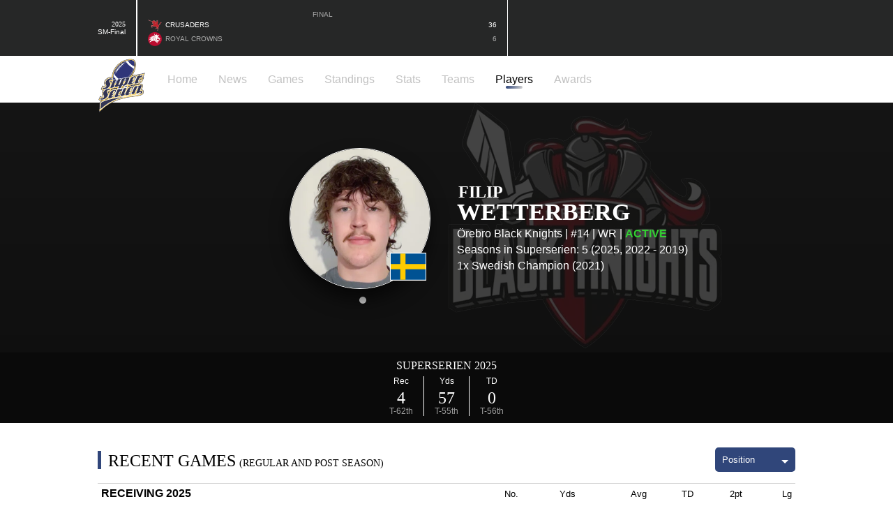

--- FILE ---
content_type: text/html; charset=utf-8
request_url: https://www.superserien.se/players/filip-wetterberg
body_size: 97080
content:
<!DOCTYPE html><html class="__className_7d2d5c __className_3e27f5" lang="en"><head><meta charSet="utf-8"/><meta name="viewport" content="width=device-width, initial-scale=1"/><link rel="preload" as="image" imageSrcSet="https://res.cloudinary.com/dxqwurksw/image/fetch/f_webp,c_limit,w_640,q_auto/https://amfotboll-media.s3.amazonaws.com/obk.png 1x, https://res.cloudinary.com/dxqwurksw/image/fetch/f_webp,c_limit,w_828,q_auto/https://amfotboll-media.s3.amazonaws.com/obk.png 2x"/><link rel="preload" as="image" href="https://cdn.jsdelivr.net/gh/lipis/flag-icons/flags/4x3/se.svg"/><style data-precedence="next" data-href="/_next/static/css/9b15cd3c0139dee5.css /_next/static/css/693bdf5dc1b70600.css /_next/static/css/0880421f20b8bbd9.css">.Footer_wrapper__NXmxo{background-color:var(--backgroundSecondary);color:white;margin-top:40px}.Footer_content__QcD74{padding:20px 0;display:flex;flex-direction:column;align-items:center}@media (max-width:750px){.Footer_content__QcD74{padding:5px 0}}.Footer_top__ci9rN{width:100%;display:flex;margin-bottom:30px}.Footer_column__b_FRE{width:33.33%;max-width:200px;display:flex;flex-direction:column}.Footer_column__b_FRE h3{opacity:.5}.Footer_column__b_FRE>h3{text-transform:uppercase;margin-bottom:10px}.Footer_link__I81C9{margin-bottom:12px;color:white}.Footer_link__I81C9:hover{color:white;text-decoration:underline}.fullwidth_background__SqsG7{display:flex;justify-content:center;padding:20px 40px}@media (max-width:750px){.fullwidth_background__SqsG7{padding:10px 10px 30px}}.fullwidth_wrapper__q5Irc{width:100%;position:relative}.fullwidth_wrapperSmall__9hWzP{max-width:500px}.fullwidth_wrapperLarge__YAC39{max-width:var(--pageWidth)}.Hero_layout__XMuTQ{position:absolute;left:0;right:0;bottom:20px}@media (max-width:750px){.Hero_layout__XMuTQ{bottom:-20px}}.Hero_backgroundWrapper__ySu75{display:flex;justify-content:center;margin:0 auto}.Hero_cover__Ap231{position:relative;width:100%;height:500px;background-color:var(--loading);display:flex;flex-direction:column;padding:20px 0}@media (max-width:750px){.Hero_cover__Ap231{height:300px}}.Hero_heroWrapper__PjKM5{display:inline-flex;flex-direction:column;max-width:500px}.Hero_heroWrapper__PjKM5:hover{color:var(--secondary)}.Hero_heroTitle__tWr8E{display:inline-block;font-size:26px;text-transform:uppercase;color:white;margin-bottom:8px;font-family:var(--fontFamilySecondary);line-height:1.2}@media (max-width:450px){.Hero_heroTitle__tWr8E{font-size:22px}}.Hero_overlay__0nuMN{inset:0;position:absolute;background-image:linear-gradient(0deg,black 5%,transparent 40%)}.NewsPostHero_authorDate__uVwvX{margin-top:-6px;width:100%;font-size:16px;font-weight:700;color:white}.NewsPostHero_date__7ZyhS{font-family:var(--fontFamilySecondary);text-transform:uppercase;color:var(--secondary);font-size:14px}.styles_contentWrapper__TBQq6{overflow:hidden;font-size:16px}.styles_contentWrapper__TBQq6 p{margin-bottom:15px}.styles_contentWrapper__TBQq6 tr{text-align:left}.styles_contentWrapper__TBQq6 img{max-width:100%!important;max-height:100%!important;width:auto!important;height:auto!important}.PlayerHero_playerHero__rVZr0{background-color:var(--loading);background-image:linear-gradient(0deg,#00000054,transparent);width:100%;overflow:hidden;position:relative}.PlayerHero_teamLogoBG__HEDWt{position:absolute;opacity:.2;left:50%;overflow:hidden}.PlayerHero_teamLogo__kI9Ts{margin:20px}.PlayerHero_infoWrapper__wUMD0{display:flex;justify-content:center;align-items:center}.PlayerHero_info__tB47d{overflow:hidden;position:relative;width:100%;padding:65px 10px;display:flex;align-items:center;color:white}@media (max-width:550px){.PlayerHero_info__tB47d{padding:40px 10px}}.PlayerHero_smallInfo__T8ZUJ{margin-top:5px}@media (max-width:550px){.PlayerHero_smallInfo__T8ZUJ{font-size:12px}}.PlayerHero_smallInfo__T8ZUJ>a{color:white}.PlayerHero_smallInfo__T8ZUJ>a:hover{color:white;text-decoration:underline}.PlayerHero_nameText__pzcqL{font-family:var(--fontFamilySecondary);text-transform:uppercase;font-size:34px;line-height:1}@media (max-width:450px){.PlayerHero_nameText__pzcqL{font-size:20px!important}}.PlayerHero_firstName__RjFX6{font-size:24px;margin-left:2px}.PlayerHero_flag__02XOp{border:1px solid white;bottom:14px;right:2px;position:absolute;width:43px!important;height:32px!important}@media (max-width:550px){.PlayerHero_flag__02XOp{right:3px;bottom:4px;width:31px!important;height:23px!important}}.PlayerHero_name__3S2O_{z-index:2;padding-left:15px;width:50%;display:flex;flex-direction:column}@media (max-width:550px){.PlayerHero_name__3S2O_{padding-left:5px;width:auto}}.PlayerHero_fullName__vMSvI{display:flex;flex-direction:column;margin:0}.teamlogo_wrapper__z_71k{flex-shrink:0}.styles_seasons__sNU4z{display:flex;flex-flow:column wrap;font-family:var(--fontFamilySecondary);text-transform:uppercase;gap:20px}.styles_data__coyce{display:flex;gap:10px}.styles_season__mKW8X{display:flex;align-items:flex-start;flex-flow:column wrap;gap:10px}.styles_info__yb39g{display:flex;gap:10px;align-items:center;white-space:nowrap}.styles_positions__jmznD{align-items:center;display:flex;flex-wrap:wrap;font-family:var(--fontFamilyPrimary);text-transform:none;gap:10px}.styles_desktopOnly__NFRJ7{display:inline}@media (max-width:750px){.styles_desktopOnly__NFRJ7{display:none}}.styles_mobileOnly__FyksV{display:none}@media (max-width:750px){.styles_mobileOnly__FyksV{display:inline}}.AllPlayersTable_letterWrapper__l4u3a{margin-top:10px}.AllPlayersTable_letterButton__gAe7n{margin-right:10px;margin-bottom:10px;width:30px;height:28px;text-align:center;padding:5px 0!important}@media (max-width:750px){.AllPlayersTable_letterButton__gAe7n{padding:3px;font-size:10px;margin-right:5px;margin-bottom:5px}}.AllPlayersTable_notSelected__rJHpw{background-color:lightgrey!important}.AllPlayersTable_player__5Iwgi{margin-bottom:5px}.AllPlayersTable_playerTeam__RFqTf{display:flex;align-items:center;gap:10px}.AllPlayersTable_activeWrapper__kETsm{width:100%;display:flex;justify-content:flex-end}.AllPlayersTable_active__MJKtl{width:20px;height:20px;border-radius:20px;background-color:lightgrey;box-shadow:0 1px 4px black}@media (max-width:450px){.AllPlayersTable_active__MJKtl{width:10px;height:10px}}.AllPlayersTable_isActive__YOXmF{background-color:#81e481!important}@media (min-width:400px){.AllPlayersTable_onlyMobile__0dFFN{display:none}}@media (max-width:400px){.AllPlayersTable_onlyDesktop__e0cJl{display:none}}.AllPlayersTable_input__Mejs_{padding:7px 10px;border-radius:5px;border:2px solid lightgrey}.LatestGame_game__SuSq7{max-width:50%;color:white;position:relative;display:flex;flex-direction:column;justify-content:center;border-right:1px solid white;padding:15px;gap:4px}.LatestGame_game__SuSq7:hover{color:white;cursor:pointer}@media (max-width:650px){.LatestGame_game__SuSq7{padding:10px}}@media (max-width:400px){.LatestGame_game__SuSq7{padding:4px}}.LatestGame_liveBG__4iinL{background-color:rgba(255 0 0/15%)}.LatestGame_liveWrapper__V_9VF{width:100%;display:flex;justify-content:center;gap:10px}.LatestGame_live__1RSAu{background-color:red;border-radius:50%;height:10px;width:10px;box-shadow:0 0 0 0 rgba(0 0 0/100%);transform:scale(1);animation:LatestGame_pulse__KOHo5 2s infinite}@keyframes LatestGame_pulse__KOHo5{0%{transform:scale(.95);box-shadow:0 0 0 0 rgba(255 0 0/70%)}70%{transform:scale(1);box-shadow:0 0 0 10px rgba(255 0 0/0)}to{transform:scale(.95);box-shadow:0 0 0 0 rgba(255 0 0/0)}}.LatestGame_gameActive__GsDNJ{position:absolute;bottom:0;left:0;height:6px;background-color:var(--main)}.LatestGame_game__SuSq7:hover .LatestGame_gameActive__GsDNJ{width:100%}.LatestGame_date__AGWyn{color:#aaa;font-weight:100;text-align:center}.LatestGame_team__ObRJz{display:flex;justify-content:space-between;align-items:center;color:white}.LatestGame_teamName__jkCrI{text-transform:uppercase;display:flex;align-items:center}.LatestGame_win__jcsA0{color:#aaa}.LatestGame_logo__xzcKa{margin-right:5px}.LatestGame_desktopOnly__njRwl{display:inline}@media (max-width:750px){.LatestGame_desktopOnly__njRwl{display:none}}.LatestGame_mobileOnly__2mSu_{display:none}@media (max-width:750px){.LatestGame_mobileOnly__2mSu_{display:inline}}.SideMenu_background__kVHM1{all:unset;position:fixed;inset:0;background-color:rgb(0 0 0/0);transition:background-color .3s ease-out;z-index:3}.SideMenu_backgroundEnter__ASSEt{background-color:rgb(0 0 0/30%)}.SideMenu_wrapper__zmm7C{font-size:16px;line-height:2;text-align:right;position:absolute;right:-100px;top:0;bottom:0;background-color:white;padding:20px;width:200px;transition:all .1s ease-out;opacity:0;visibility:hidden}.SideMenu_enter__iSKVu{right:0;visibility:visible;opacity:1}.Menu_background__0FL5h{display:flex;justify-content:center;flex-shrink:0}.Menu_wrapper__VtE3g{width:100%;max-width:var(--pageWidth);display:flex;padding:25px 40px 20px;font-size:16px;font-weight:600;align-items:center}@media (max-width:750px){.Menu_wrapper__VtE3g{padding:10px;justify-content:space-between}}.Menu_iconBg__FB1Ax{position:relative;width:70px;z-index:3}.Menu_iconWrapper__NLw1k{position:absolute;top:-33px}.Menu_icon__5tntv{width:70px;height:80px}.Menu_menuItemWrapper__QYX2i{all:unset;position:relative;display:block}@media (max-width:750px){.Menu_menuItemWrapper__QYX2i{display:none}}.Menu_menuItem__Dipwq{color:#c2c2c2;margin-left:30px;text-decoration:none;display:flex;flex-direction:column;align-items:center;font-weight:400}.Menu_menuItem__Dipwq:hover{opacity:.8}.Menu_activeMenuItem__gq8Pr{color:black}.Menu_activeMenuItem__gq8Pr div{background-image:linear-gradient(to right,var(--main),#cecece)}.Menu_selection__9vRwy{height:4px;width:45%;border-radius:5px}.Menu_burger__8GhPC{all:unset;cursor:pointer;width:30px;height:30px;flex-direction:column;justify-content:space-around;padding:10px;display:none}@media (max-width:750px){.Menu_burger__8GhPC{display:flex}}.Menu_stripe__tXcHi{width:100%;height:5px;background-color:var(--darkGrey)}.Menu_dropdown__R7fKv{width:-moz-max-content;width:max-content;padding-top:10px;background-color:transparent;position:absolute;left:25%;top:20px;z-index:4}.Menu_dropdownWrapper__rDJ47{border:1px solid #ccc;background-color:white;border-radius:5px;display:flex;flex-direction:column;box-shadow:0 3px 10px rgb(0 0 0/50%)}.Menu_dropdownLink__BXbki{font-size:14px;padding:10px;color:#c2c2c2;font-weight:400}.Menu_dropdownLink__BXbki:first-child{border-top-left-radius:5px;border-top-right-radius:5px}.Menu_dropdownLink__BXbki:last-child{border-bottom-left-radius:5px;border-bottom-right-radius:5px}.Menu_dropdownLink__BXbki:hover{background-color:#eee;color:#777}.GameBanner_background__ViP6G{width:100%;display:flex;justify-content:center;top:0;box-shadow:0 3px 2px rgb(0 0 0/50%);z-index:2}.GameBanner_banner__L9nZS{width:100%;height:75px;display:flex;color:white;line-height:1.2;max-width:var(--pageWidth);font-family:var(--fontFamilySecondary);text-transform:uppercase;margin:0 15px}@media (max-width:500px){.GameBanner_banner__L9nZS{margin:0 10px}}.GameBanner_fullWidth__l5rxu{margin:0 40px}@media (max-width:750px){.GameBanner_fullWidth__l5rxu{margin:0 10px}}@media (max-width:500px){.GameBanner_padding__9tM4z{width:calc(100% + 20px)}}.GameBanner_svgWrapper__1OGVn{position:absolute;inset:0;margin:auto;width:75px}.GameBanner_final__d1bT7{background-color:#232424;position:absolute;inset:0;width:50px;height:15px;margin:auto;text-align:center;color:white;padding:3px 8px;border-top:1px solid white;border-bottom:1px solid white;font-size:13px}@media (max-width:475px){.GameBanner_finalGameEnded__6wTJS{bottom:-65px}}.GameBanner_mobileScore__VYEZm{position:absolute;inset:0;display:none;align-items:center;justify-content:center;font-size:26px}@media (max-width:475px){.GameBanner_mobileScore__VYEZm{display:flex}}.GameBanner_mobileScoreNumber__MOA_a{text-align:right;width:35px;opacity:.5}.GameBanner_mobileScoreNumberRight__yuoUc{text-align:left}.GameBanner_teamSide__6Mncx{width:50%;display:flex;justify-content:space-between;align-items:center}.GameBanner_teamSide__6Mncx>a{color:white}.GameBanner_teamSide__6Mncx>a:hover{text-decoration:underline}.GameBanner_reverse__ySx1S{flex-direction:row-reverse}.GameBanner_teamWrapper__bLrtZ{display:flex;flex-direction:column;margin-top:5px}.GameBanner_textRight__PrKnB{text-align:right}.GameBanner_city__Yezmr{margin-left:2px;font-size:14px}@media (max-width:600px){.GameBanner_city__Yezmr{font-size:11px}}.GameBanner_name__o6_at{font-size:18px;font-weight:700;display:flex}@media (max-width:600px){.GameBanner_name__o6_at{font-size:11px}}.GameBanner_nameRight__vZSua{display:flex;justify-content:flex-end}.GameBanner_scoreWrapper__A2jSU{display:flex;align-items:center}@media (max-width:475px){.GameBanner_scoreWrapper__A2jSU{display:none}}.GameBanner_logoWrapper__JTU1i{margin:0 10px}@media (max-width:800px){.GameBanner_logoWrapper__JTU1i{display:none}}.GameBanner_score__GEyQ_{display:flex;justify-content:center;position:relative;font-size:34px;margin-right:50px;margin-left:10px;opacity:.5}.GameBanner_scoreNumber__SCI7N{min-width:45px;text-align:center}.GameBanner_scoreReverse__M5SNz{margin-right:10px;margin-left:50px}.GameBanner_winningSide__6sNHT{opacity:1}.GameBanner_winIndicator___ZhWD{position:absolute;width:0;height:0;bottom:-17px;border-left:8px solid transparent;border-right:8px solid transparent;border-bottom:8px solid white}.GameBanner_live__qKgg2{display:flex;align-items:baseline;justify-content:center;gap:6px;margin-left:6px}.GameHero_wrapper__NvvOE{color:white;display:flex;justify-content:space-between;align-items:flex-end}.GameHero_title__kFhZY{text-transform:uppercase;font-family:var(--fontFamilySecondary);margin:0;font-size:25px}.GameHero_desc__eDXLE{font-size:14px;margin-top:8px;opacity:.8;max-width:300px}.GameHero_photoBy__go6Wh{text-align:right;opacity:.5;font-size:14px;color:white}@media (max-width:750px){.GameHero_photoBy__go6Wh{font-size:10px}}.progressbar_background__tNrNT{display:flex;width:100%;align-items:center;background-color:var(--grey)}.progressbar_fill__z8b74{height:18px;background-color:var(--main);transition:width 1s ease-out}.progressbar_subBackground__F5Au_{display:flex;width:100%;align-items:center;background-color:var(--grey);height:5px}.progressbar_subFill__UOLn_{height:9px;background-color:var(--main);transition:width 1s ease-out}.LineScore_table__6_jRs{color:white;border:2px solid white;border-collapse:collapse;text-align:center}.LineScore_table__6_jRs>tbody>tr>th{padding:5px 15px;border-bottom:2px solid white}.LineScore_table__6_jRs>tbody>tr>th:last-child{border-left:2px solid white}.LineScore_table__6_jRs>tbody>tr>td{padding:5px 15px;border-bottom:2px solid white}.LineScore_table__6_jRs>tbody>tr>td:last-child{border-left:2px solid white}.TournamentBracket_quarter__upAmU,.TournamentBracket_semi__aT7RJ{margin-top:20px;display:flex;justify-content:space-between}@media (max-width:570px){.TournamentBracket_quarter__upAmU,.TournamentBracket_semi__aT7RJ{flex-wrap:wrap}}.TournamentBracket_final__jeyvP{display:flex;justify-content:center}@media (max-width:570px){.TournamentBracket_final__jeyvP{justify-content:flex-start}}.TournamentBracket_link__rRb2d{color:#000;color:initial;margin-bottom:20px}.TournamentBracket_link__rRb2d:hover{color:#000;color:initial;text-decoration:underline}@media (max-width:570px){.TournamentBracket_link__rRb2d{width:100%}}.TournamentBracket_game__BO38k{display:flex;flex-direction:column;align-items:center;font-family:var(--fontFamilySecondary)}@media (max-width:570px){.TournamentBracket_game__BO38k{width:100%}}.TournamentBracket_soloGame__q0K8u{margin-bottom:20px}.TournamentBracket_title__q6KbZ{font-family:var(--fontFamilyPrimary);font-weight:900;color:grey;margin-top:-6px;text-align:center;display:flex;gap:7px;align-items:center}.TournamentBracket_dividerWrapper__BlTTX{width:100%;display:flex}@media (max-width:570px){.TournamentBracket_dividerWrapper__BlTTX{display:none}}.TournamentBracket_sideDivider__dOYMn{flex-shrink:0;width:10px;border-top:2px solid black;border-right:2px solid black;border-bottom:2px solid black;height:37px;margin-top:12px}.TournamentBracket_sideDividerRight__eaZkw{border-right:none;border-left:2px solid black}.TournamentBracket_divider__TQTgY{width:100%}.TournamentBracket_dividerLine__rXehw{width:100%;border-bottom:2px solid black;height:29px}.TournamentBracket_dividerLineMiddle__qZN66{border-right:2px solid black;height:90px;width:50%}.TournamentBracket_team__AiO6F{width:250px;border:2px solid black;display:inline-flex;align-items:center;margin-bottom:10px;text-transform:uppercase}@media (max-width:570px){.TournamentBracket_team__AiO6F{width:100%}}.TournamentBracket_teamSolo__3iYCi{margin-top:17px}.TournamentBracket_teamRight__rBDo9{flex-direction:row-reverse}@media (max-width:570px){.TournamentBracket_teamRight__rBDo9{flex-direction:row}}.TournamentBracket_logoWrapper__mot_S{position:relative;display:flex;justify-content:center;flex-shrink:0;width:50px;height:26px;background-color:lightgrey;border-right:2px solid black}@media (max-width:570px){.TournamentBracket_logoWrapper__mot_S{width:80px}}.TournamentBracket_logoWrapperRight__PRHrg{border-right:none;border-left:2px solid black}@media (max-width:570px){.TournamentBracket_logoWrapperRight__PRHrg{border-left:none;border-right:2px solid black}}.TournamentBracket_teamName__Ak4DH{margin:2px 10px 0;flex-shrink:0}.TournamentBracket_score__rw5Tq{width:100%;padding:2px 10px 0;text-align:right}.TournamentBracket_scoreRight__rgJ9i{text-align:left}@media (max-width:570px){.TournamentBracket_scoreRight__rgJ9i{text-align:right}}.TournamentBracket_champion__HxhFh{margin-top:40px}.LeagueTable_link__UNgM1,.LeagueTable_team__VT9Q_{display:flex;align-items:center}.LeagueTable_team__VT9Q_{gap:10px}.LeagueTable_position__ERq26{font-size:10px;color:grey}.LeagueTable_teamLogo__p0Giw{margin-right:10px}.LeagueTable_standingsLink__J7twF{margin-top:10px;text-align:center;margin-bottom:30px}.LeagueTable_teamForm__9hRZj{display:flex;align-items:center;gap:5px}.LeagueTable_teamForm__9hRZj div{width:8px;height:8px;border-radius:50%;display:flex;justify-content:center;align-items:center;font-size:12px;font-weight:700}.LeagueTable_teamFormW__KrrqN{background-color:green}.LeagueTable_teamFormL__ASJSl{background-color:red}.LeagueTable_teamFormT__lq8AG{background-color:yellow}.LeagueTable_teamFormLIVE__Qbhol{background-color:lightgrey}.spinner_spinnerWrapper___j_Vv{height:200px;width:100%;display:flex;justify-content:center;align-items:center}@keyframes spinner_spinning__ytCvr{0%{transform:rotate(0deg)}to{transform:rotate(1turn)}}.spinner_noHeight__pAKJg{height:0!important}.spinner_spinner__CFwUB{display:inline-block}.spinner_spinner__CFwUB:after{content:" ";display:block;width:20px;height:20px;margin:1px;border-radius:50%;border-color:#fff transparent;border-style:solid;border-width:5px;animation:spinner_spinning__ytCvr 1.2s linear infinite}.spinner_inverted__bxQQP:after{border-color:var(--main) transparent var(--main) transparent}.LiveScore_liveScoreWrapper__H224x{margin-bottom:40px}.LiveScore_liveScoreUpdates__KknHN{all:unset;display:flex;flex-direction:column-reverse;gap:10px}.LiveScore_liveScoreUpdates__KknHN li{all:unset}.LiveScore_liveScoreUpdate__DZuj8{display:flex;flex-direction:column;gap:10px;padding:10px;background-color:rgba(0 0 0/5%);border-radius:8px}.LiveScore_upper__I9fqa{display:flex;justify-content:space-between;align-items:center;gap:15px}.LiveScore_leftInfo__rilKG,.LiveScore_rightInfo__NcCan{display:flex;align-items:center;gap:10px}.LiveScore_timestamp__CFN1G{font-size:10px}.LiveScore_time__9eIEi{font-family:var(--fontFamilySecondary);text-transform:uppercase;width:90px}.LiveScore_desktopOnly__PRzVm{display:inline}@media (max-width:750px){.LiveScore_desktopOnly__PRzVm{display:none}}.LiveScore_mobileOnly__rXg0X{display:none;margin-left:36px}@media (max-width:750px){.LiveScore_mobileOnly__rXg0X{display:inline}}.LiveScore_score__ZgUxK{display:flex;gap:5px;font-family:var(--fontFamilySecondary);text-transform:uppercase}.LiveScore_number__XHOj9{width:22px;text-align:center}.LiveScore_removeButton__Mzzjd{all:unset;background-color:grey;width:25px;height:25px;display:flex;justify-content:center;align-items:center;border-radius:100%;color:white;cursor:pointer;font-size:13px;font-family:var(--fontFamilySecondary)}.LiveScore_removeButton__Mzzjd:hover{opacity:.7}.LiveScore_liveScoreForm__96pjs{padding:10px;border-radius:8px;background-color:rgba(0 0 0/5%);display:flex;flex-direction:column;gap:40px;margin-bottom:40px}.LiveScore_row__2x_vm{display:inline-flex;flex-wrap:wrap;gap:20px}.LiveScore_label__ROBIq{display:flex;text-align:center;flex-direction:column;align-items:center;gap:10px;border:1px solid black;border-radius:8px;padding:10px;height:70px}.LiveScore_quarters__lZo6W{display:flex;gap:10px}.LiveScore_inactiveQuarter__9A1zO{background-color:lightgrey}.LiveScore_input__8ptmu,.LiveScore_select__k_Da6,.LiveScore_textInput__3ztGO{padding:0 10px;border-radius:5px;font-size:16px;height:100%}.LiveScore_input__8ptmu{width:45px}.LiveScore_select__k_Da6{height:40px}.LiveScore_textInput__3ztGO{width:calc(100% - 20px)}.LiveScore_postButton__vUg9v{width:100%}.LiveScore_error__LhfxC{background-color:rgba(255 0 0/20%);padding:10px 15px}.LiveScore_preview__R0JLv{border:1px solid black;width:100%;display:flex;flex-direction:column;gap:10px;border-radius:8px;padding:10px 15px}.TeamStats_gameStats__OwtAo{padding-bottom:20px;display:flex;justify-content:center}.TeamStats_statsTable__ytULk{width:100%;max-width:700px}.TeamStats_subRow__3fiH9{font-size:12px}.TeamStats_row__rI4ta{font-weight:700}.TeamStats_label__FpuZv{padding:0 10px;white-space:nowrap}@media (max-width:750px){.TeamStats_label__FpuZv{padding:0 1px}}.TeamStats_labelLeft__MNzdt{text-align:right}.TeamStats_labelCenter__twaMS{text-align:center}.Weather_weather__mYIfw{margin-top:20px;border:1px solid lightgrey;border-radius:8px;padding:10px;display:flex;flex-direction:column;gap:10px;font-size:18px}@media (max-width:750px){.Weather_weather__mYIfw{width:-moz-fit-content;width:fit-content;margin:10px 0}}.Weather_weatherTop__CLx6g{display:flex;justify-content:space-between;gap:10px;border-bottom:1px solid lightgrey;margin-left:-10px;margin-right:-10px;padding:0 10px 10px}.Weather_weatherTopCast__vTg4_{display:flex;gap:10px}.Weather_weatherBottom__X8S5q{display:flex;gap:30px}.Weather_weatherData__tj755{font-size:16px;font-family:var(--fontFamilySecondary);display:flex;gap:5px;align-items:center}.styles_secondaryBackground__gHuiw{background-color:var(--backgroundSecondary)}.styles_gameInfoWrapper__Q8lrT{display:flex;justify-content:space-between;color:white}@media (max-width:750px){.styles_gameInfoWrapper__Q8lrT{flex-direction:column;text-align:center}}.styles_gameInfo__WNsGG{padding:10px 0;display:flex;flex-direction:column}@media (max-width:750px){.styles_gameInfo__WNsGG{align-items:center}}.styles_roundName__5V9xD{white-space:nowrap}.styles_lineScoreWrapper__6SmZL{display:flex;justify-content:center}@media (max-width:750px){.styles_date__DjlWy{margin-bottom:10px;margin-top:5px}}.styles_league__726_g{font-size:22px;font-weight:700;text-transform:uppercase;font-family:var(--fontFamilySecondary)}.styles_isLoadingGameBanner__CO1KG{width:100%;height:75px}.styles_standoutPerformances__izqZy{display:grid;grid-template-columns:repeat(3,1fr);grid-gap:30px;gap:30px;margin-bottom:50px}@media (max-width:920px){.styles_standoutPerformances__izqZy{grid-template-columns:repeat(2,1fr)}}@media (max-width:530px){.styles_standoutPerformances__izqZy{grid-template-columns:repeat(1,1fr)}}.styles_standoutPerformance__cWUr3{position:relative;border-radius:8px;padding:15px;display:flex;flex-direction:column;justify-content:space-between;color:white;box-shadow:0 5px 5px rgb(0 0 0/50%)}.styles_standoutPerformance__cWUr3 h3{text-transform:uppercase;text-align:center;margin-bottom:10px;margin-top:-5px;font-family:var(--fontFamilySecondary)}.styles_standoutPerformance__cWUr3 p{margin-left:20px;margin-bottom:5px;display:flex}@media (max-width:570px){.styles_standoutPerformance__cWUr3 p{margin-left:15px}}.styles_imageButton__IhEsj{position:absolute;top:5px;right:5px;color:white}.styles_imageButton__IhEsj:hover svg{transform:scale(1.1)}.styles_upper__sFjs3{display:flex}.styles_lower__9tusI{color:white;margin-top:12px;display:flex;align-items:center;justify-content:center;text-transform:uppercase;font-family:var(--fontFamilySecondary)}.styles_lower__9tusI:hover{text-decoration:underline}.styles_lower__9tusI p{margin:0 0 0 10px}.header_background__PG15n{display:flex;justify-content:center;background-color:var(--main);height:75px;padding:0 40px}@media (max-width:750px){.header_background__PG15n{padding:0 10px;height:60px;font-size:20px}}.header_wrapper__O9Hs9{max-width:var(--pageWidth);width:100%;display:flex;align-items:center}.header_wrapper__O9Hs9 p{margin-bottom:-6px;color:white;margin-left:10px;font-size:10px}.header_heading__duinQ{margin-top:17px;font-family:var(--fontFamilySecondary);text-transform:uppercase;color:white;font-size:24px;white-space:nowrap;overflow:hidden;text-overflow:ellipsis}@media (max-width:400px){.header_heading__duinQ{font-size:19px}}.styles_wrapper__UlEEJ{font-size:14px}.styles_wrapper__UlEEJ p{margin-bottom:10px}.styles_popularPlayers__bjFzc{display:flex;justify-content:space-between;margin-bottom:20px;font-size:13px}@media (max-width:699px){.styles_popularPlayers__bjFzc{justify-content:space-around}}.styles_popularPlayer__zJAKQ{width:150px;display:flex;flex-direction:column;align-items:center;text-align:center;font-family:var(--fontFamilySecondary);text-transform:uppercase;color:black}.styles_popularPlayer__zJAKQ:hover{color:black;text-decoration:underline}.styles_name__qd4uO{margin-top:5px}.styles_numberPos__rEAxO{color:grey}@media (max-width:900px){.styles_hideMd__vUxOH{display:none}}@media (max-width:700px){.styles_hideSm__sSIBQ{display:none}}@media (max-width:500px){.styles_hideXs__QJFyo{display:none}}.styles_header__3cseF{font-family:var(--fontFamilySecondary);text-transform:uppercase;font-size:18px;margin:6px 0 14px}@media (max-width:750px){.styles_header__3cseF{text-align:center}}.styles_root__W3xju{display:grid;grid-template-columns:repeat(3,1fr);grid-gap:10px;gap:10px;margin-bottom:20px}@media (max-width:750px){.styles_root__W3xju{grid-template-columns:repeat(1,1fr)}}.styles_teamWrapper__mf4Z_{position:relative;color:white;height:60px;font-family:var(--fontFamilySecondary);text-transform:uppercase;border-radius:5px;padding:1px 20px 1px 15px;display:flex;align-items:center;gap:10px;transition:opacity .1s ease-in-out}.styles_teamWrapper__mf4Z_:hover{cursor:pointer;opacity:.9}.styles_teamInfo__tOeTd{display:flex;flex-direction:column}.styles_city__hdUsJ{margin-left:2px;font-size:11px}.styles_name__4BkRL{font-size:16px}@media (max-width:800px){.styles_name__4BkRL{font-size:14px}}.styles_confTitle__MlFHw{padding:8px 10px;border-radius:5px;border-left:none!important;color:white;margin-bottom:10px;text-shadow:2px 2px 0 black}.PostList_root__qHhbG{display:grid;grid-template-columns:repeat(2,calc(50% - 5px));grid-gap:10px;margin-bottom:20px}@media (max-width:500px){.PostList_root__qHhbG{grid-template-columns:repeat(1,1fr)!important}}.PostList_post__W6pNg{width:100%;display:flex;box-shadow:0 5px 10px rgb(0 0 0/5%);flex-direction:column;padding-bottom:15px}.PostList_post__W6pNg:nth-child(2n){margin-right:0!important}.PostList_post__W6pNg:last-child{margin-bottom:0}.PostList_image__h5bdM{display:flex;position:relative;background-color:var(--loading)}.PostList_textWrapper__WQYFR{display:flex;flex-direction:column;padding:20px}@media (max-width:750px){.PostList_textWrapper__WQYFR{padding:10px 5px}}.PostList_title__HWhx3{color:black;font-size:18px;font-weight:600;margin-bottom:10px;line-height:1.2;font-family:var(--fontFamilySecondary);text-transform:uppercase}@media (max-width:750px){.PostList_title__HWhx3{font-size:14px}}.PostList_titleIsLoading__l7lcQ{width:100%;height:20px}.PostList_date__n8IJ1{color:var(--secondary);font-family:var(--fontFamilySecondary);text-transform:uppercase;margin-top:-5px;margin-bottom:3px}@media (max-width:750px){.PostList_date__n8IJ1{font-size:10px}}.PostList_dateIsLoading__2B59l{width:30%;height:15px}.PostList_desc__4JsSl{margin-top:10px;font-size:16px;overflow-wrap:anywhere}.style_pageButtons__ByD64{margin:10px 0}.style_pageButton__nXFUT{margin-right:10px;margin-bottom:10px;width:27px;text-align:center;padding:3px 0!important}.style_inactiveButton__1jfYq{background-color:lightgrey!important}.Select_select__c3SP0{position:relative;width:auto;max-width:100%}.Select_select__c3SP0:after{content:"";position:relative;top:15px;right:20px;width:3px;height:3px;border-left:5px solid transparent;border-right:5px solid transparent;border-top:5px solid white}.Select_select__c3SP0>select{width:100%;-webkit-appearance:none;-moz-appearance:none;appearance:none;padding:10px 30px 10px 10px;border:none;background-color:var(--main);color:white;border-radius:5px}.Select_select__c3SP0>select:focus{outline:none}.Select_select__c3SP0>select:hover{cursor:pointer}.styles_description__mOOpL{line-height:2;font-size:14px}.styles_filterWrapper__fZSR0{display:flex;margin-bottom:20px}.styles_postSeason__fUi_A{margin-top:40px}.Tooltip_trigger__3IgUl{cursor:default}.Tooltip_content__XLa0z{background-color:black;color:white;border-radius:5px;z-index:2;padding:4px 7px;box-shadow:0 2px 10px rgba(0 0 0/20%);font-size:12px}.Tooltip_content__XLa0z svg{fill:black}.PlayerGamesList_gamesHeader__lkTtB{display:flex;justify-content:space-between;align-items:center}.PlayerGamesList_showAllGamesButtonWrapper__5P6Hv{align-self:flex-end}.PlayerGamesList_showAllGamesButton__zthz4{border:none;background-color:transparent!important;color:black!important;text-decoration:underline;text-align:left;display:inline-block;padding:0!important;margin-top:10px}.PlayerGamesList_h2__Vv3q_{display:flex;align-items:baseline;flex-wrap:wrap}.PlayerGamesList_title__FdRKr{margin-right:5px}.PlayerGamesList_desc__VS6KY{font-size:14px}.PlayerGamesList_gamesWrapper__tmK1N{display:flex;flex-direction:column;justify-content:center;margin-bottom:40px}.PlayerGamesList_game__VKPBA{font-family:var(--fontFamilySecondary);text-transform:uppercase;display:flex;padding:5px 10px;margin-right:20px}.PlayerGamesList_game__VKPBA:last-child{margin-right:0}.PlayerGamesList_team__5YwXg{margin-left:-10px;margin-right:-10px;padding-bottom:2px;margin-bottom:5px;text-align:center}.PlayerGamesList_link__yDoiF{display:inline-flex;align-items:center}.PlayerGamesList_link__yDoiF:hover{text-decoration:underline}.PlayerGamesList_date__ZHLee{font-size:12px;margin-right:3px}@media (min-width:550px){.PlayerGamesList_date__ZHLee{margin-top:2px}}.PlayerGamesList_score____nCc,.PlayerGamesList_text__pHeLc{margin-right:3px;flex-shrink:0}.PlayerGamesList_score____nCc{color:grey}.PlayerGamesList_postSeason__LBH_l{color:grey;flex-shrink:0;font-style:italic;font-size:10px}@media (max-width:500px){.PlayerGamesList_postSeason__LBH_l{font-size:6px}}@media (max-width:400px){.PlayerGamesList_postSeason__LBH_l{display:none}}.PlayerGamesList_tableWrapper__x15yr{margin-bottom:20px}.PlayerGamesList_standoutIconOther__eaqY1,.PlayerGamesList_standoutIcon__Y8Umf{margin-left:5px;height:20px;width:20px}@media (max-width:700px){.PlayerGamesList_standoutIconOther__eaqY1,.PlayerGamesList_standoutIcon__Y8Umf{margin-left:2px}}@media (max-width:400px){.PlayerGamesList_standoutIconOther__eaqY1,.PlayerGamesList_standoutIcon__Y8Umf{display:none}}.PlayerGamesList_standoutIcon__Y8Umf{color:gold}.PlayerGamesList_standoutIconOther__eaqY1{fill:transparent;stroke-width:2px;stroke:gold}.LeaderTable_wrapper__hzJXL{display:flex;flex-direction:column}.LeaderTable_header__dQoJE{padding:5px;display:flex;justify-content:space-between;border-top:1px solid lightgrey;border-bottom:1px solid lightgrey;font-weight:900;text-transform:uppercase}.LeaderTable_table___K8iw{display:flex;flex-direction:column}.LeaderTable_row__FlJ5Z{display:flex;justify-content:space-between;align-items:center;padding:5px;border-bottom:1px solid #e9e9e9}.LeaderTable_row__FlJ5Z:last-child{border:none}.LeaderTable_row__FlJ5Z:nth-child(2n){background-color:#f3f3f3}.LeaderTable_value__IrW__{margin-left:5px;color:#4e4e4e;display:inline-block;width:45px;text-align:right}.LeaderTable_playerInfo__tIihb{display:flex;align-items:center}.LeaderTable_rank__D__TZ{margin-right:5px}.LeaderTable_hiddenRank__pChkH{opacity:0}.LeaderTable_linkWrapper__dLS3o{text-align:center;margin-top:10px;font-size:12px}.styles_contentWrapper__Y5kbK{margin-top:20px;display:flex}@media (max-width:750px){.styles_contentWrapper__Y5kbK{margin-top:10px;flex-direction:column}}.styles_type__0izd9{width:100%;display:flex;flex-direction:column}.styles_type__0izd9:first-child{margin-right:40px}@media (max-width:750px){.styles_type__0izd9{margin-right:20px}}.styles_type__0izd9>h2{margin-bottom:20px}.styles_type__0izd9>*{margin-bottom:30px}@media (max-width:750px){.styles_type__0izd9>*{margin-bottom:15px}}.Filters_selectors__oCPy3{display:flex;gap:10px}.Filters_leftSelectors__i5ryX{display:flex}.styles_gameRow__iSNNP{text-decoration:none;margin-bottom:10px}.styles_gameRow__iSNNP:hover>div{opacity:.9}.styles_date__c4_x8{font-size:20px}.styles_gameBanner__93FdU{margin-bottom:20px}@media (max-width:500px){.styles_gameBanner__93FdU{width:calc(100% + 20px)!important;margin:0 -10px 10px}}.StatsFilter_filterWrapper__QWVZO{display:flex;width:100%;justify-content:space-between}.StatsFilter_rightFilters__pmIn7{display:flex}.styles_cover__EcDbC{width:100%;height:350px;background-color:lightgrey;position:relative}.styles_topBanner__WraoO{inset:0;position:absolute;display:flex;flex-direction:column;justify-content:space-between}.styles_topBannerInner__UVIh9{margin-top:10px;display:flex;align-items:center}.styles_infoWrapper__3_g4I{color:white;line-height:1.2;margin-left:20px}.styles_link__twjoJ{color:white}.styles_link__twjoJ:hover{color:white;opacity:.9;text-decoration:underline}.styles_teamName__7ewz_{display:flex;flex-direction:column;font-family:var(--fontFamilySecondary);text-transform:uppercase}.styles_city__GUn7z{margin-left:3px;font-size:26px}@media (max-width:550px){.styles_city__GUn7z{font-size:18px}}.styles_name__XqYb9{font-size:32px}@media (max-width:550px){.styles_name__XqYb9{font-size:24px}}.styles_infoPost__CDaoL{font-size:14px;margin-top:10px}.styles_socialWrapper__2LnD_{display:flex;justify-content:center}@media (max-width:1000px){.styles_socialWrapper__2LnD_{flex-direction:column}}.styles_social__t1wjo{display:flex;align-items:center;color:white;font-family:var(--fontFamilySecondary);font-size:12px;text-transform:uppercase;padding:0 10px;border-right:1px solid white}.styles_social__t1wjo:last-child{border-right:none}.styles_social__t1wjo:hover{text-decoration:underline}@media (max-width:1000px){.styles_social__t1wjo{padding:0;border-right:none!important;justify-content:flex-end}}.styles_social__t1wjo>svg{width:15px;margin-right:5px}.styles_instagram__EB7Lt{display:grid;grid-template-columns:repeat(4,1fr);grid-auto-rows:1fr;grid-gap:10px;margin-bottom:20px}@media (max-width:400px){.styles_instagram__EB7Lt{grid-template-columns:repeat(1,1fr)!important}}.styles_imageWrapper__FBKoy{width:100%}.styles_instagramImage__PKWUe{border-radius:10px;background-color:lightgrey}.styles_coverImageAuthor__jO_QF{text-align:right;position:absolute;bottom:24px;opacity:.5;color:white}@media (max-width:1000px){.styles_coverImageAuthor__jO_QF{bottom:30px}}.styles_rosterByCountry__9LS7V{display:flex;align-items:center;flex-wrap:wrap;gap:15px}.styles_rosterByCountryEntry__iCwQZ{display:flex;align-items:center;gap:5px}.styles_rosterByCountryEntry__iCwQZ span{display:flex;align-items:center;justify-content:center;background-color:black;color:white;font-family:var(--fontFamilySecondary);font-size:10px;border-radius:100%;width:20px;height:20px}.styles_games__fHG5R{display:grid;grid-gap:10px;gap:10px;grid-template-columns:repeat(5,1fr);margin-bottom:40px;margin-top:30px}@media (max-width:1015px){.styles_games__fHG5R{grid-template-columns:repeat(4,1fr)}}@media (max-width:830px){.styles_games__fHG5R{grid-template-columns:repeat(3,1fr)}}@media (max-width:520px){.styles_games__fHG5R{grid-template-columns:repeat(2,1fr)}}@media (max-width:350px){.styles_games__fHG5R{grid-template-columns:repeat(1,1fr)}}.styles_game__KtAkR{color:white;display:flex;flex-direction:column;align-items:center;background-color:var(--backgroundSecondary);border-radius:8px;padding:10px}@media (max-width:830px){.styles_game__KtAkR{padding:5px}}.styles_game__KtAkR{transition:all .1s ease-in-out}.styles_game__KtAkR:hover{opacity:.9;transform:scale(1.02)}.styles_info__UKaCR{display:flex;align-items:flex-end;gap:5px;font-size:14px}.styles_round__tjcef{font-family:var(--fontFamilySecondary);text-transform:uppercase;text-decoration:underline}.styles_win__WzYr_{font-weight:700;color:green}.styles_loss__iPK9D{font-weight:700;color:red}.styles_draw__GdAo0{font-weight:700;color:yellow}.styles_stats__WqmEi{display:flex;flex-direction:column;margin-bottom:40px;grid-template-columns:repeat(2,1fr)}@media (max-width:830px){.styles_stats__WqmEi{grid-template-columns:repeat(1,1fr);gap:0}}:root{--fontFamilyPrimary:"Open Sans",sans-serif;--fontFamilySecondary:"Fugaz One",cursive;--main:#30467a;--secondary:#dabb6c;--third:#587cd4;--grey:#eaeaea;--loading:#ececec;--darkGrey:#4b4b4b;--background:white;--backgroundSecondary:#262727;--pageWidth:1000px}html{height:100%;overflow-y:scroll}body{margin:0;background-color:white;font-family:var(--fontFamilyPrimary);font-size:16px;height:auto;width:100%}address{font-style:normal}h1{font-size:24px}h2{border-left:5px solid var(--main);padding-left:10px;padding-top:2px;line-height:1;font-family:var(--fontFamilySecondary);text-transform:uppercase;font-weight:400}h3{margin:0}a{text-decoration:none;color:var(--third)}p{margin:0}.isLoading{animation:pulse 1.5s ease-in-out infinite}@keyframes pulse{0%{background-color:#e6e6e6}50%{background-color:lightgrey}to{background-color:#e6e6e6}}.LatestGames_background__ZT5Vu{background-color:var(--backgroundSecondary);display:flex;justify-content:center;padding:0 40px;flex-shrink:0;font-size:10px;color:white}@media (max-width:650px){.LatestGames_background__ZT5Vu{padding:0}}@media (max-width:500px){.LatestGames_background__ZT5Vu{font-size:8px!important}}.LatestGames_root__KMObF{width:100%;max-width:var(--pageWidth);height:80px;display:flex}.LatestGames_roundInfo__GEwKz{display:flex;flex-direction:column;justify-content:center;align-items:flex-end;border-right:2px solid white;flex-shrink:0;padding-right:15px}@media (max-width:550px){.LatestGames_roundInfo__GEwKz{display:none}}.LatestGames_season__ScOiP{font-family:var(--fontFamilySecondary);text-transform:uppercase}@font-face{font-family:Fugaz One;font-style:normal;font-weight:400;font-display:swap;src:url(/_next/static/media/4007bd53a5e80126-s.p.woff2) format("woff2");unicode-range:u+00??,u+0131,u+0152-0153,u+02bb-02bc,u+02c6,u+02da,u+02dc,u+0304,u+0308,u+0329,u+2000-206f,u+20ac,u+2122,u+2191,u+2193,u+2212,u+2215,u+feff,u+fffd}@font-face{font-family:Fugaz One Fallback;src:local("Arial");ascent-override:92.89%;descent-override:37.48%;line-gap-override:0.00%;size-adjust:112.61%}.__className_7d2d5c{font-family:Fugaz One,Fugaz One Fallback;font-weight:400;font-style:normal}@font-face{font-family:Open Sans;font-style:normal;font-weight:400;font-stretch:100%;font-display:swap;src:url(/_next/static/media/d6fc113833db48fe-s.woff2) format("woff2");unicode-range:u+0460-052f,u+1c80-1c8a,u+20b4,u+2de0-2dff,u+a640-a69f,u+fe2e-fe2f}@font-face{font-family:Open Sans;font-style:normal;font-weight:400;font-stretch:100%;font-display:swap;src:url(/_next/static/media/e1df014bb05b8510-s.woff2) format("woff2");unicode-range:u+0301,u+0400-045f,u+0490-0491,u+04b0-04b1,u+2116}@font-face{font-family:Open Sans;font-style:normal;font-weight:400;font-stretch:100%;font-display:swap;src:url(/_next/static/media/13a314e63820922b-s.woff2) format("woff2");unicode-range:u+1f??}@font-face{font-family:Open Sans;font-style:normal;font-weight:400;font-stretch:100%;font-display:swap;src:url(/_next/static/media/04c24f78ad5a47d8-s.woff2) format("woff2");unicode-range:u+0370-0377,u+037a-037f,u+0384-038a,u+038c,u+038e-03a1,u+03a3-03ff}@font-face{font-family:Open Sans;font-style:normal;font-weight:400;font-stretch:100%;font-display:swap;src:url(/_next/static/media/c1a1fe1e2bf9b2ee-s.woff2) format("woff2");unicode-range:u+0307-0308,u+0590-05ff,u+200c-2010,u+20aa,u+25cc,u+fb1d-fb4f}@font-face{font-family:Open Sans;font-style:normal;font-weight:400;font-stretch:100%;font-display:swap;src:url(/_next/static/media/9e769f40faa52555-s.woff2) format("woff2");unicode-range:u+0302-0303,u+0305,u+0307-0308,u+0310,u+0312,u+0315,u+031a,u+0326-0327,u+032c,u+032f-0330,u+0332-0333,u+0338,u+033a,u+0346,u+034d,u+0391-03a1,u+03a3-03a9,u+03b1-03c9,u+03d1,u+03d5-03d6,u+03f0-03f1,u+03f4-03f5,u+2016-2017,u+2034-2038,u+203c,u+2040,u+2043,u+2047,u+2050,u+2057,u+205f,u+2070-2071,u+2074-208e,u+2090-209c,u+20d0-20dc,u+20e1,u+20e5-20ef,u+2100-2112,u+2114-2115,u+2117-2121,u+2123-214f,u+2190,u+2192,u+2194-21ae,u+21b0-21e5,u+21f1-21f2,u+21f4-2211,u+2213-2214,u+2216-22ff,u+2308-230b,u+2310,u+2319,u+231c-2321,u+2336-237a,u+237c,u+2395,u+239b-23b7,u+23d0,u+23dc-23e1,u+2474-2475,u+25af,u+25b3,u+25b7,u+25bd,u+25c1,u+25ca,u+25cc,u+25fb,u+266d-266f,u+27c0-27ff,u+2900-2aff,u+2b0e-2b11,u+2b30-2b4c,u+2bfe,u+3030,u+ff5b,u+ff5d,u+1d400-1d7ff,u+1ee??}@font-face{font-family:Open Sans;font-style:normal;font-weight:400;font-stretch:100%;font-display:swap;src:url(/_next/static/media/37da3febcafd463e-s.woff2) format("woff2");unicode-range:u+0001-000c,u+000e-001f,u+007f-009f,u+20dd-20e0,u+20e2-20e4,u+2150-218f,u+2190,u+2192,u+2194-2199,u+21af,u+21e6-21f0,u+21f3,u+2218-2219,u+2299,u+22c4-22c6,u+2300-243f,u+2440-244a,u+2460-24ff,u+25a0-27bf,u+28??,u+2921-2922,u+2981,u+29bf,u+29eb,u+2b??,u+4dc0-4dff,u+fff9-fffb,u+10140-1018e,u+10190-1019c,u+101a0,u+101d0-101fd,u+102e0-102fb,u+10e60-10e7e,u+1d2c0-1d2d3,u+1d2e0-1d37f,u+1f0??,u+1f100-1f1ad,u+1f1e6-1f1ff,u+1f30d-1f30f,u+1f315,u+1f31c,u+1f31e,u+1f320-1f32c,u+1f336,u+1f378,u+1f37d,u+1f382,u+1f393-1f39f,u+1f3a7-1f3a8,u+1f3ac-1f3af,u+1f3c2,u+1f3c4-1f3c6,u+1f3ca-1f3ce,u+1f3d4-1f3e0,u+1f3ed,u+1f3f1-1f3f3,u+1f3f5-1f3f7,u+1f408,u+1f415,u+1f41f,u+1f426,u+1f43f,u+1f441-1f442,u+1f444,u+1f446-1f449,u+1f44c-1f44e,u+1f453,u+1f46a,u+1f47d,u+1f4a3,u+1f4b0,u+1f4b3,u+1f4b9,u+1f4bb,u+1f4bf,u+1f4c8-1f4cb,u+1f4d6,u+1f4da,u+1f4df,u+1f4e3-1f4e6,u+1f4ea-1f4ed,u+1f4f7,u+1f4f9-1f4fb,u+1f4fd-1f4fe,u+1f503,u+1f507-1f50b,u+1f50d,u+1f512-1f513,u+1f53e-1f54a,u+1f54f-1f5fa,u+1f610,u+1f650-1f67f,u+1f687,u+1f68d,u+1f691,u+1f694,u+1f698,u+1f6ad,u+1f6b2,u+1f6b9-1f6ba,u+1f6bc,u+1f6c6-1f6cf,u+1f6d3-1f6d7,u+1f6e0-1f6ea,u+1f6f0-1f6f3,u+1f6f7-1f6fc,u+1f7??,u+1f800-1f80b,u+1f810-1f847,u+1f850-1f859,u+1f860-1f887,u+1f890-1f8ad,u+1f8b0-1f8bb,u+1f8c0-1f8c1,u+1f900-1f90b,u+1f93b,u+1f946,u+1f984,u+1f996,u+1f9e9,u+1fa00-1fa6f,u+1fa70-1fa7c,u+1fa80-1fa89,u+1fa8f-1fac6,u+1face-1fadc,u+1fadf-1fae9,u+1faf0-1faf8,u+1fb??}@font-face{font-family:Open Sans;font-style:normal;font-weight:400;font-stretch:100%;font-display:swap;src:url(/_next/static/media/51f6eedf9be77cd7-s.woff2) format("woff2");unicode-range:u+0102-0103,u+0110-0111,u+0128-0129,u+0168-0169,u+01a0-01a1,u+01af-01b0,u+0300-0301,u+0303-0304,u+0308-0309,u+0323,u+0329,u+1ea0-1ef9,u+20ab}@font-face{font-family:Open Sans;font-style:normal;font-weight:400;font-stretch:100%;font-display:swap;src:url(/_next/static/media/403511e41efd5e81-s.woff2) format("woff2");unicode-range:u+0100-02ba,u+02bd-02c5,u+02c7-02cc,u+02ce-02d7,u+02dd-02ff,u+0304,u+0308,u+0329,u+1d00-1dbf,u+1e00-1e9f,u+1ef2-1eff,u+2020,u+20a0-20ab,u+20ad-20c0,u+2113,u+2c60-2c7f,u+a720-a7ff}@font-face{font-family:Open Sans;font-style:normal;font-weight:400;font-stretch:100%;font-display:swap;src:url(/_next/static/media/e807dee2426166ad-s.p.woff2) format("woff2");unicode-range:u+00??,u+0131,u+0152-0153,u+02bb-02bc,u+02c6,u+02da,u+02dc,u+0304,u+0308,u+0329,u+2000-206f,u+20ac,u+2122,u+2191,u+2193,u+2212,u+2215,u+feff,u+fffd}@font-face{font-family:Open Sans;font-style:normal;font-weight:700;font-stretch:100%;font-display:swap;src:url(/_next/static/media/d6fc113833db48fe-s.woff2) format("woff2");unicode-range:u+0460-052f,u+1c80-1c8a,u+20b4,u+2de0-2dff,u+a640-a69f,u+fe2e-fe2f}@font-face{font-family:Open Sans;font-style:normal;font-weight:700;font-stretch:100%;font-display:swap;src:url(/_next/static/media/e1df014bb05b8510-s.woff2) format("woff2");unicode-range:u+0301,u+0400-045f,u+0490-0491,u+04b0-04b1,u+2116}@font-face{font-family:Open Sans;font-style:normal;font-weight:700;font-stretch:100%;font-display:swap;src:url(/_next/static/media/13a314e63820922b-s.woff2) format("woff2");unicode-range:u+1f??}@font-face{font-family:Open Sans;font-style:normal;font-weight:700;font-stretch:100%;font-display:swap;src:url(/_next/static/media/04c24f78ad5a47d8-s.woff2) format("woff2");unicode-range:u+0370-0377,u+037a-037f,u+0384-038a,u+038c,u+038e-03a1,u+03a3-03ff}@font-face{font-family:Open Sans;font-style:normal;font-weight:700;font-stretch:100%;font-display:swap;src:url(/_next/static/media/c1a1fe1e2bf9b2ee-s.woff2) format("woff2");unicode-range:u+0307-0308,u+0590-05ff,u+200c-2010,u+20aa,u+25cc,u+fb1d-fb4f}@font-face{font-family:Open Sans;font-style:normal;font-weight:700;font-stretch:100%;font-display:swap;src:url(/_next/static/media/9e769f40faa52555-s.woff2) format("woff2");unicode-range:u+0302-0303,u+0305,u+0307-0308,u+0310,u+0312,u+0315,u+031a,u+0326-0327,u+032c,u+032f-0330,u+0332-0333,u+0338,u+033a,u+0346,u+034d,u+0391-03a1,u+03a3-03a9,u+03b1-03c9,u+03d1,u+03d5-03d6,u+03f0-03f1,u+03f4-03f5,u+2016-2017,u+2034-2038,u+203c,u+2040,u+2043,u+2047,u+2050,u+2057,u+205f,u+2070-2071,u+2074-208e,u+2090-209c,u+20d0-20dc,u+20e1,u+20e5-20ef,u+2100-2112,u+2114-2115,u+2117-2121,u+2123-214f,u+2190,u+2192,u+2194-21ae,u+21b0-21e5,u+21f1-21f2,u+21f4-2211,u+2213-2214,u+2216-22ff,u+2308-230b,u+2310,u+2319,u+231c-2321,u+2336-237a,u+237c,u+2395,u+239b-23b7,u+23d0,u+23dc-23e1,u+2474-2475,u+25af,u+25b3,u+25b7,u+25bd,u+25c1,u+25ca,u+25cc,u+25fb,u+266d-266f,u+27c0-27ff,u+2900-2aff,u+2b0e-2b11,u+2b30-2b4c,u+2bfe,u+3030,u+ff5b,u+ff5d,u+1d400-1d7ff,u+1ee??}@font-face{font-family:Open Sans;font-style:normal;font-weight:700;font-stretch:100%;font-display:swap;src:url(/_next/static/media/37da3febcafd463e-s.woff2) format("woff2");unicode-range:u+0001-000c,u+000e-001f,u+007f-009f,u+20dd-20e0,u+20e2-20e4,u+2150-218f,u+2190,u+2192,u+2194-2199,u+21af,u+21e6-21f0,u+21f3,u+2218-2219,u+2299,u+22c4-22c6,u+2300-243f,u+2440-244a,u+2460-24ff,u+25a0-27bf,u+28??,u+2921-2922,u+2981,u+29bf,u+29eb,u+2b??,u+4dc0-4dff,u+fff9-fffb,u+10140-1018e,u+10190-1019c,u+101a0,u+101d0-101fd,u+102e0-102fb,u+10e60-10e7e,u+1d2c0-1d2d3,u+1d2e0-1d37f,u+1f0??,u+1f100-1f1ad,u+1f1e6-1f1ff,u+1f30d-1f30f,u+1f315,u+1f31c,u+1f31e,u+1f320-1f32c,u+1f336,u+1f378,u+1f37d,u+1f382,u+1f393-1f39f,u+1f3a7-1f3a8,u+1f3ac-1f3af,u+1f3c2,u+1f3c4-1f3c6,u+1f3ca-1f3ce,u+1f3d4-1f3e0,u+1f3ed,u+1f3f1-1f3f3,u+1f3f5-1f3f7,u+1f408,u+1f415,u+1f41f,u+1f426,u+1f43f,u+1f441-1f442,u+1f444,u+1f446-1f449,u+1f44c-1f44e,u+1f453,u+1f46a,u+1f47d,u+1f4a3,u+1f4b0,u+1f4b3,u+1f4b9,u+1f4bb,u+1f4bf,u+1f4c8-1f4cb,u+1f4d6,u+1f4da,u+1f4df,u+1f4e3-1f4e6,u+1f4ea-1f4ed,u+1f4f7,u+1f4f9-1f4fb,u+1f4fd-1f4fe,u+1f503,u+1f507-1f50b,u+1f50d,u+1f512-1f513,u+1f53e-1f54a,u+1f54f-1f5fa,u+1f610,u+1f650-1f67f,u+1f687,u+1f68d,u+1f691,u+1f694,u+1f698,u+1f6ad,u+1f6b2,u+1f6b9-1f6ba,u+1f6bc,u+1f6c6-1f6cf,u+1f6d3-1f6d7,u+1f6e0-1f6ea,u+1f6f0-1f6f3,u+1f6f7-1f6fc,u+1f7??,u+1f800-1f80b,u+1f810-1f847,u+1f850-1f859,u+1f860-1f887,u+1f890-1f8ad,u+1f8b0-1f8bb,u+1f8c0-1f8c1,u+1f900-1f90b,u+1f93b,u+1f946,u+1f984,u+1f996,u+1f9e9,u+1fa00-1fa6f,u+1fa70-1fa7c,u+1fa80-1fa89,u+1fa8f-1fac6,u+1face-1fadc,u+1fadf-1fae9,u+1faf0-1faf8,u+1fb??}@font-face{font-family:Open Sans;font-style:normal;font-weight:700;font-stretch:100%;font-display:swap;src:url(/_next/static/media/51f6eedf9be77cd7-s.woff2) format("woff2");unicode-range:u+0102-0103,u+0110-0111,u+0128-0129,u+0168-0169,u+01a0-01a1,u+01af-01b0,u+0300-0301,u+0303-0304,u+0308-0309,u+0323,u+0329,u+1ea0-1ef9,u+20ab}@font-face{font-family:Open Sans;font-style:normal;font-weight:700;font-stretch:100%;font-display:swap;src:url(/_next/static/media/403511e41efd5e81-s.woff2) format("woff2");unicode-range:u+0100-02ba,u+02bd-02c5,u+02c7-02cc,u+02ce-02d7,u+02dd-02ff,u+0304,u+0308,u+0329,u+1d00-1dbf,u+1e00-1e9f,u+1ef2-1eff,u+2020,u+20a0-20ab,u+20ad-20c0,u+2113,u+2c60-2c7f,u+a720-a7ff}@font-face{font-family:Open Sans;font-style:normal;font-weight:700;font-stretch:100%;font-display:swap;src:url(/_next/static/media/e807dee2426166ad-s.p.woff2) format("woff2");unicode-range:u+00??,u+0131,u+0152-0153,u+02bb-02bc,u+02c6,u+02da,u+02dc,u+0304,u+0308,u+0329,u+2000-206f,u+20ac,u+2122,u+2191,u+2193,u+2212,u+2215,u+feff,u+fffd}@font-face{font-family:Open Sans Fallback;src:local("Arial");ascent-override:101.65%;descent-override:27.86%;line-gap-override:0.00%;size-adjust:105.15%}.__className_3e27f5{font-family:Open Sans,Open Sans Fallback;font-style:normal}.Award_award__voGEs{position:relative;width:100px;height:60px;display:flex;flex-direction:column;text-align:center;justify-content:center;align-items:center;font-family:var(--fontFamilySecondary);text-transform:uppercase;color:white;text-shadow:1px 1px black;line-height:1}.Award_award__voGEs svg{fill:grey;top:-5px;position:absolute;width:73px;height:73px;filter:drop-shadow(0 5px 2px rgba(0 0 0 20%))}.Award_sharedAward__uDOW2 svg{top:-1px!important;width:60px!important;height:60px!important}.Award_awardTitle__EQRIE{font-size:10px;padding:3px 4px;color:white;margin-bottom:-3px}.Award_awardSeason__xylFX{color:white;font-family:var(--fontFamilySecondary);text-align:center;margin-top:15px}.button_button___VWTw{font-size:16px;border:none;border-radius:5px;padding:10px 15px;color:white;background-color:var(--main)}.button_button___VWTw:hover{opacity:.8;cursor:pointer}.button_button___VWTw:disabled{background-color:lightgrey}.sidebar_wrapper__8fI2s{display:flex}.sidebar_main__tAoN_{width:100%;padding-right:40px}@media (max-width:960px){.sidebar_main__tAoN_{padding-right:0}}.sidebar_side__wuIwz{width:450px}@media (max-width:960px){.sidebar_side__wuIwz{display:none}}.styles_date__zzcR7{text-transform:uppercase;font-family:var(--fontFamilySecondary);margin-top:-4px;margin-bottom:5px;color:var(--secondary)}.styles_heroDesc__6tEZA{color:white}.styles_standings__OHAvf>div{margin-top:15px}.styles_moreNewsButton__fq9WM{width:100%}.Table_root__aQyXn{width:100%;overflow:hidden}@media (max-width:400px){.Table_root__aQyXn{width:calc(100% + 20px)!important;margin-left:-10px;margin-right:-10px}}@media (min-width:400px) and (max-width:650px){.Table_root__aQyXn{width:calc(100% + 10px)!important;margin-left:-5px;margin-right:-5px}}.Table_table__nHJtt{border-spacing:0;width:100%;position:relative}@media (max-width:650px){.Table_table__nHJtt{font-size:10px!important}}.Table_th__rUZQ3{background-color:white;position:sticky;top:0;padding:5px;z-index:1;border-top:1px solid lightgrey;border-bottom:1px solid lightgrey;font-weight:900;text-transform:uppercase;text-align:right}.Table_th__rUZQ3:first-child{text-align:left;padding-left:5px!important}@media (max-width:650px){.Table_th__rUZQ3{padding-left:0!important;font-size:10px!important}}.Table_coloredHeader__HyYy7{border-top:none!important;color:white}.Table_coloredHeader__HyYy7:after{border-top-color:white!important;border-bottom-color:white!important}.Table_thButton__ol8_x{padding:0;border:none;background-color:transparent}.Table_thButton__ol8_x:hover{cursor:pointer;text-decoration:underline}.Table_thButton__ol8_x:focus{outline:none}@media (max-width:650px){.Table_thButton__ol8_x{font-size:10px!important}}.Table_selected__5B_Xq{font-weight:900}.Table_selected__5B_Xq:after{content:"";position:relative;top:11px;right:-2px;width:3px;height:3px;border-left:5px solid transparent;border-right:5px solid transparent;border-top:5px solid black}.Table_selectedReverse__OreRK:after{top:-9px;border-top:none;border-bottom:5px solid black}.Table_isLoading__jkb9G{margin:12px 5px 11px;width:45%;height:16px}.Table_isLoadingTd__Nk8st{border-bottom:1px solid #e9e9e9}.Table_isLoadingDiv___kNDP{width:100%;display:flex;justify-content:flex-end}.Table_leftAlign__he4Mj{text-align:left!important}.Table_leftAlign__he4Mj:last-of-type{text-align:right!important}.Table_tr__E1QzC:nth-child(odd){background-color:#f3f3f3}.Table_td__dJrPA{padding:5px;border-top:1px solid #e9e9e9;text-align:right;color:#4e4e4e}.Table_td__dJrPA:first-child{text-align:left;padding-left:5px!important}@media (max-width:650px){.Table_td__dJrPA{padding-left:0!important}}.Table_selectedTd__wbqZ_{background-color:lightgrey}@media (max-width:650px){.Table_hideMini__ryKNX{display:none}}.PlayerPortrait_playerLink__g2Ms_,.PlayerPortrait_player__NI87J{display:flex;align-items:center}.PlayerPortrait_portraitWrapper__7L_j7{position:relative;margin-right:10px;flex-shrink:0;border-radius:999px}.PlayerPortrait_playerPortrait__CzzfV{border-radius:999px;overflow:hidden}.PlayerPortrait_standardBorder__TD9RH{border:1px solid white!important}.PlayerPortrait_wideBorder__8vbTa{border:5px solid white!important}.PlayerPortrait_bg__2KBQI{border-radius:999px;position:absolute;left:1px;top:1px;background-color:lightgrey}.PlayerPortrait_flag__IU0gV{background-color:white;position:absolute;right:2%;bottom:5%;border:1px solid white}.PlayerPortrait_bigFlag__SFZJs{right:-15%}.PlayerPortrait_playerTeam__gDmrP{color:grey;margin-top:2px;margin-left:5px;font-size:10px;text-transform:uppercase}.PlayerPortrait_name__aD7Ny{margin-top:2px;white-space:nowrap;overflow:hidden;text-overflow:ellipsis;flex-shrink:1;min-width:0}@media (max-width:400px){.PlayerPortrait_name__aD7Ny{max-width:140px}}@media (max-width:350px){.PlayerPortrait_name__aD7Ny{max-width:80px}}.PlayerPortrait_nameIsLoading__turgX{width:80px;height:12px}@media (min-width:550px){.PlayerPortrait_onlyMobile__X2pcR{display:none}}@media (max-width:550px){.PlayerPortrait_onlyDesktop__fh5Rr{display:none}}.PlayerPortrait_userIcon__kC8ej{position:absolute;color:#808080;clip-path:circle(70% at center);left:0;top:-4%;width:100%}.PlayerPortrait_userIconOverlay__CT8Gg{width:calc(100% - 2px);height:calc(100% - 2px);background:linear-gradient(0deg,#808080 15%,transparent 0);position:absolute;bottom:0;border-radius:999px;border:1px solid white}.PlayerPortraitInteractable_portraitContainer__E9LFF{position:relative;width:50%;display:flex;justify-content:flex-end;padding-right:15px}@media (max-width:550px){.PlayerPortraitInteractable_portraitContainer__E9LFF{padding-right:5px;width:auto}}.PlayerPortraitInteractable_portraitInner__uqsoT{display:flex;flex-direction:column;align-items:center}.PlayerPortraitInteractable_portraitWrapper__kJFia{all:unset;display:block;cursor:pointer}.PlayerPortraitInteractable_portraitWrapper__kJFia:focus{outline:none}.PlayerPortraitInteractable_portrait__gpyxa{box-shadow:0 16px 27px #0000009e}@media (min-width:550px){.PlayerPortraitInteractable_portrait__gpyxa{width:200px;height:200px}}@media (max-width:450px){.PlayerPortraitInteractable_portrait__gpyxa{width:120px!important;height:120px!important}}@media (max-width:550px){.PlayerPortraitInteractable_portrait__gpyxa{margin-right:10px;width:150px;height:150px}}.PlayerPortraitInteractable_portrait__gpyxa:hover{cursor:pointer}.PlayerPortraitInteractable_profileImages__GWC31{display:flex;justify-content:center;margin-top:5px}.PlayerPortraitInteractable_dot__MFsqv{border:none;padding:0;margin:8px 5px 5px;width:10px;height:10px;border-radius:10px;background-color:lightgrey;opacity:.3}.PlayerPortraitInteractable_activeDot__HXxzF{opacity:1}.PlayerPortraitInteractable_modalBg__B2hlB{all:unset;z-index:3;background-color:rgb(0 0 0/70%);position:fixed;inset:0;display:flex;justify-content:center;align-items:center;overscroll-behavior:contain;width:100%;height:100%}.PlayerPortraitInteractable_fullScreenPic__jjF8k{max-width:calc(100% - 60px);max-height:calc(100% - 60px);width:auto;height:auto;-o-object-fit:contain;object-fit:contain;border-radius:15px;box-shadow:0 0 30px black}.styles_filterWrapper__RwLZG{display:flex}.styles_background__v99c3{background-color:var(--backgroundSecondary)}.styles_mvpTitle__Kto1B{font-family:var(--fontFamilySecondary);text-transform:uppercase;color:white;text-align:center;margin-top:0}@media (max-width:750px){.styles_mvpTitle__Kto1B{margin-top:10px}}.styles_mvp__1mJco{margin-bottom:20px}@media (max-width:750px){.styles_mvp__1mJco{margin-top:10px;margin-bottom:-10px}}.styles_awardsWrapper__HvBCd{margin-top:20px;display:grid;grid-template-columns:repeat(2,1fr);grid-auto-rows:1fr;grid-gap:20px;margin-bottom:20px}@media (max-width:900px){.styles_awardsWrapper__HvBCd{grid-template-columns:repeat(1,1fr)!important}}.styles_awardWrapper__PEcuj{padding:10px 5px 10px 10px;display:flex;border-radius:5px;box-shadow:5px 5px 5px rgb(0 0 0/5%);background:linear-gradient(45deg,#ededed,#fff);justify-content:space-between;overflow:hidden}@media (max-width:400px){.styles_awardWrapper__PEcuj{padding:5px 0 5px 5px}}.styles_mvpAwardWrapper__A9AYR{background:linear-gradient(90deg,#bf953f,#fcf6ba,#b38728,#fbf5b7,#aa771c)!important}.styles_player__EIwyG{display:flex;align-items:center;width:100%;overflow:hidden}.styles_playerInfo__EohO5{display:flex;flex-direction:column;line-height:1.1;margin-left:15px;padding-right:15px;overflow:hidden;width:100%}.styles_playerInfo__EohO5 span{font-family:var(--fontFamilySecondary);text-transform:uppercase;color:black;white-space:nowrap;text-overflow:ellipsis;overflow:hidden}.styles_firstName__aJZyv{margin-left:2px;font-size:16px}@media (max-width:400px){.styles_firstName__aJZyv{font-size:12px}}.styles_lastName__C_WUw{font-size:20px}@media (max-width:400px){.styles_lastName__C_WUw{font-size:14px}}.styles_club__Mu_Or{margin-top:1px;font-size:12px}.styles_statLeaders__PpElJ{margin-top:60px}.SearchSortedTable_tableWrapper__jUk6l{display:flex;flex-direction:column;align-items:flex-end}.SearchSortedTable_button__WXCSH{all:unset;text-decoration:underline}.SearchSortedTable_button__WXCSH:hover{cursor:pointer;opacity:.7}@media (max-width:750px){.SearchSortedTable_button__WXCSH{font-size:12px}}.PlayerStatsTable_contentWrapper__iZ330{margin-top:20px;display:flex;flex-direction:column}@media (max-width:750px){.PlayerStatsTable_contentWrapper__iZ330{margin-top:10px;flex-direction:column}}.PlayerGrid_rosterWrapper__WMIi4{margin-bottom:40px}.PlayerGrid_rosterRoot__ZNIsp{margin-top:20px;display:grid;grid-template-columns:repeat(3,1fr);grid-auto-rows:1fr;grid-gap:20px}@media (max-width:500px){.PlayerGrid_rosterRoot__ZNIsp{grid-template-columns:repeat(2,1fr);grid-gap:5px}}.PlayerGrid_topWrapper__4xyvQ{display:flex;justify-content:space-between;align-items:center;margin-bottom:20px}@media (max-width:750px){.PlayerGrid_topWrapper__4xyvQ{margin-bottom:0}}.PlayerGrid_topWrapper__4xyvQ>h2{margin-right:40px}.PlayerGrid_inputWrapper__0oE4_{display:flex;justify-content:flex-end;margin-bottom:20px}.PlayerGrid_seasonInput__cX0o_ select{background-color:black}.PlayerGrid_playerLink__UwdvC{width:100%}.PlayerGrid_playerLink__UwdvC:hover{text-decoration:underline}.PlayerGrid_playerRoot__CPs0j{display:flex}@media (max-width:950px){.PlayerGrid_playerRoot__CPs0j{flex-direction:column;align-items:center;text-align:center}}.PlayerGrid_numberWrapper__6PO_e{display:flex;justify-content:flex-end}.PlayerGrid_number__78itQ{color:white;width:40px;height:30px;align-items:center;margin-right:5px;margin-bottom:5px}.PlayerGrid_number__78itQ,.PlayerGrid_playerInfo__0cOxs{display:flex;justify-content:center;font-family:var(--fontFamilySecondary)}.PlayerGrid_playerInfo__0cOxs{text-transform:uppercase;flex-direction:column;padding:10px;font-size:14px;color:gray}@media (max-width:600px){.PlayerGrid_playerInfo__0cOxs{align-items:center;text-align:center}}.PlayerGrid_playerName__UgUzF{line-height:1.1;font-size:18px;color:black;font-family:var(--fontFamilySecondary);text-transform:uppercase;margin:0;padding:0 0 2px;border-left:none}.PlayerGrid_portraitBg__Neo_0{width:118px;height:118px;position:absolute;top:1px;left:1px;border-radius:80px}.styles_row__gJmwU{display:flex}@media (max-width:750px){.styles_row__gJmwU{flex-direction:column}}.styles_column__62TI0{width:100%;margin-bottom:10px}@media (max-width:750px){.styles_column__62TI0{width:100%}}.styles_columnHalf__8t5Zg{width:calc(50% - 20px)!important}@media (max-width:750px){.styles_columnHalf__8t5Zg{width:100%!important}}.styles_columnHalf__8t5Zg:first-child{margin-right:40px}.styles_filterWrapper__QPI3b{display:flex;justify-content:space-between;margin-bottom:20px}.BoxScore_boxScoreButtons__iHeEQ{display:flex;justify-content:space-between;width:100%}@media (max-width:650px){.BoxScore_boxScoreButtons__iHeEQ{width:calc(100% + 10px);margin-left:-5px}}.BoxScore_boxScoreButton__Cl_8R{all:unset;background-color:var(--grey);padding:15px 30px;border-top-left-radius:5px;border-top-right-radius:5px;font-family:var(--fontFamilySecondary);text-transform:uppercase;font-size:12px}.BoxScore_boxScoreButton__Cl_8R:hover{cursor:pointer}.BoxScore_boxScoreButton__Cl_8R:focus{outline:none}@media (max-width:400px){.BoxScore_boxScoreButton__Cl_8R{padding:10px 15px!important}}.BoxScore_boxScoreButtonActive__8Sk__{color:white}.BoxScore_boxScore__qGyXS{display:flex;flex-direction:column}.BoxScore_tableWrapper__GzLTv{margin-bottom:30px}.BoxScore_player__ArME1{display:flex;align-items:center}.BoxScore_playerNumber__cPvZl{display:block;margin-right:5px;font-family:var(--fontFamilySecondary);min-width:14px;text-align:center;padding:4px 4px 3px;border-radius:4px;font-size:10px}.styles_statsWrapper__7P1hQ{position:relative;text-align:center;font-family:var(--fontFamilySecondary);padding:10px 0;color:white}.styles_leagueName__UDpeV{text-transform:uppercase;margin-bottom:6px}@media (max-width:550px){.styles_leagueName__UDpeV{margin-top:-4px}}.styles_stats__9v_Ex{display:flex;justify-content:center}.styles_statsBox__KJnZu{color:white;display:flex;flex-direction:column;justify-content:space-between;font-size:24px;border-right:1px solid white;padding:0 15px}@media (max-width:350px){.styles_statsBox__KJnZu{padding:0 10px}}.styles_statsBox__KJnZu:last-child{border:none}.styles_statsBox__KJnZu:hover{text-decoration:underline}.styles_statsBoxLabel__kHo8w{font-size:12px;font-family:var(--fontFamilyPrimary)}.styles_tableWrapper__R23GN{margin-bottom:30px}.styles_h2__pG4yZ{display:flex;align-items:baseline;flex-wrap:wrap}.styles_awardsWrapper__ekoSP{background-color:var(--backgroundSecondary)}.styles_awards__dSF6U{margin:0 auto;max-width:var(--pageWidth);display:flex;flex-wrap:wrap;justify-content:center;padding-top:15px}@media (max-width:1050px){.styles_awards__dSF6U{grid-template-columns:repeat(5,1fr)}}@media (max-width:670px){.styles_awards__dSF6U{grid-template-columns:repeat(4,1fr)}}@media (max-width:550px){.styles_awards__dSF6U{grid-template-columns:repeat(3,1fr)}}@media (max-width:390px){.styles_awards__dSF6U{grid-template-columns:repeat(2,1fr)}}.styles_noContent__p__9F{min-height:200px}.styles_desc__qHFiC{font-size:14px;margin-left:5px}</style><link rel="preload" as="script" fetchPriority="low" href="/_next/static/chunks/webpack-4a22c2213f483ca8.js"/><script src="/_next/static/chunks/c1152fbf-32706c9eca89f3c7.js" async=""></script><script src="/_next/static/chunks/618-cef7693e9f942ddf.js" async=""></script><script src="/_next/static/chunks/main-app-9c20149e9aa98d56.js" async=""></script><script src="/_next/static/chunks/896-b06568a1cb0dcb85.js" async=""></script><script src="/_next/static/chunks/257-90caabcc8dda0bb8.js" async=""></script><script src="/_next/static/chunks/907-13b4527f0366cf75.js" async=""></script><script src="/_next/static/chunks/414-cf63062b06fa4d66.js" async=""></script><script src="/_next/static/chunks/295-dc4cf14f0349ff29.js" async=""></script><script src="/_next/static/chunks/185-83743e17079054fd.js" async=""></script><script src="/_next/static/chunks/528-00d42a5fa1ecb262.js" async=""></script><script src="/_next/static/chunks/app/layout-74d37d76b14fdf22.js" async=""></script><script src="/_next/static/chunks/app/error-c55d57c281483fca.js" async=""></script><script src="/_next/static/chunks/262-a31bb3ff9382701b.js" async=""></script><script src="/_next/static/chunks/app/players/%5Bslug%5D/page-54b84b42b70c13cb.js" async=""></script><link rel="preload" href="https://www.googletagmanager.com/gtag/js?id=UA-188324768-1" as="script"/><meta name="next-size-adjust" content=""/><title>Filip Wetterberg Stats and Info | Superserien.se</title><meta name="description" content="#14 | Wide receiver for Örebro Black Knights. Stats and Info from Superserien"/><link rel="canonical" href="https://www.superserien.se/players/filip-wetterberg"/><meta property="og:title" content="Filip Wetterberg Stats and Info | Superserien.se"/><meta property="og:description" content="#14 | Wide receiver for Örebro Black Knights. Stats and Info from Superserien"/><meta property="og:url" content="https://www.superserien.se/players/filip-wetterberg"/><meta property="og:site_name" content="Superserien.se"/><meta property="og:locale" content="en_US"/><meta property="og:image" content="https://www.superserien.se/api/og-image/player/filip-wetterberg"/><meta property="og:image:width" content="1200"/><meta property="og:image:height" content="630"/><meta property="og:type" content="website"/><meta name="twitter:card" content="summary_large_image"/><meta name="twitter:title" content="Filip Wetterberg Stats and Info | Superserien.se"/><meta name="twitter:description" content="#14 | Wide receiver for Örebro Black Knights. Stats and Info from Superserien"/><meta name="twitter:image" content="https://www.superserien.se/api/og-image/player/filip-wetterberg"/><link rel="icon" href="/favicon/favicon.ico" type="image/icon"/><link rel="icon" href="/favicon/favicon-32x32.png" type="image/png" sizes="32x32"/><link rel="icon" href="/favicon/favicon-16x16.png" type="image/png" sizes="16x16"/><link rel="apple-touch-icon" href="/favicon/apple-touch-icon.png" sizes="180x180"/><script src="/_next/static/chunks/polyfills-42372ed130431b0a.js" noModule=""></script></head><body><div hidden=""><!--$--><!--/$--></div><script type="application/ld+json">{"@context":"https://schema.org","@type":"WebSite","name":"Superserien.se","url":"https://www.superserien.se","description":"The home of Superserien, the highest division of football in Sweden","publisher":{"@type":"Organization","name":"Superserien.se","url":"https://www.superserien.se","logo":"https://www.superserien.se/favicon/apple-touch-icon.png"}}</script><!--$--><div></div><!--/$--><div class="LatestGames_background__ZT5Vu"><div class="LatestGames_root__KMObF"><div class="LatestGames_roundInfo__GEwKz"><span class="LatestGames_season__ScOiP">2025</span><span>SM-Final</span></div><a class="LatestGame_game__SuSq7" style="width:99%" href="/games/cc-vs-trc-sm-final-2025"><span class="LatestGame_date__AGWyn">FINAL</span><span class="LatestGame_team__ObRJz"><div class="LatestGame_teamName__jkCrI"><div class="teamlogo_wrapper__z_71k LatestGame_logo__xzcKa" style="width:20px;height:20px"><img alt="Carlstad Crusaders logo" loading="lazy" width="20" height="20" decoding="async" data-nimg="1" style="color:transparent" srcSet="https://res.cloudinary.com/dxqwurksw/image/fetch/f_webp,c_limit,w_32,q_auto/https://amfotboll-media.s3.amazonaws.com/cc.png 1x, https://res.cloudinary.com/dxqwurksw/image/fetch/f_webp,c_limit,w_48,q_auto/https://amfotboll-media.s3.amazonaws.com/cc.png 2x" src="https://res.cloudinary.com/dxqwurksw/image/fetch/f_webp,c_limit,w_48,q_auto/https://amfotboll-media.s3.amazonaws.com/cc.png"/></div><span class="LatestGame_desktopOnly__njRwl">Crusaders</span><span class="LatestGame_mobileOnly__2mSu_">CC</span></div><span>36</span></span><span class="LatestGame_team__ObRJz LatestGame_win__jcsA0"><div class="LatestGame_teamName__jkCrI"><div class="teamlogo_wrapper__z_71k LatestGame_logo__xzcKa" style="width:20px;height:20px"><img alt="Tyresö Royal Crowns logo" loading="lazy" width="20" height="20" decoding="async" data-nimg="1" style="color:transparent" srcSet="https://res.cloudinary.com/dxqwurksw/image/fetch/f_webp,c_limit,w_32,q_auto/https://amfotboll-media.s3.amazonaws.com/trc.png 1x, https://res.cloudinary.com/dxqwurksw/image/fetch/f_webp,c_limit,w_48,q_auto/https://amfotboll-media.s3.amazonaws.com/trc.png 2x" src="https://res.cloudinary.com/dxqwurksw/image/fetch/f_webp,c_limit,w_48,q_auto/https://amfotboll-media.s3.amazonaws.com/trc.png"/></div><span class="LatestGame_desktopOnly__njRwl">Royal Crowns</span><span class="LatestGame_mobileOnly__2mSu_">TRC</span></div><span>6</span></span><div class="LatestGame_gameActive__GsDNJ"></div></a></div></div><div class="Menu_background__0FL5h"><nav class="Menu_wrapper__VtE3g"><div class="Menu_iconBg__FB1Ax"><a class="Menu_iconWrapper__NLw1k" href="/"><svg xmlns="http://www.w3.org/2000/svg" xml:space="preserve" id="Layer_1" x="0" y="0" viewBox="0 0 520 596" class="Menu_icon__5tntv"><style>.st1{fill:#fcfeff}.st2{fill:#fcc72d}.st3{fill:#2f3579}</style><path fill="#333553" d="M13.4 577.5c.3-3.3 2-28 3.6-55l3.1-49 3.7-3.3c2-1.8 5.6-4.5 7.9-6 2.4-1.5 4.3-3.2 4.3-3.8s-2.7-1.8-6-2.7c-5.5-1.4-13-5.2-18.8-9.5L9 446.5l8.8-20.7 8.8-20.7 7.4 5.5c8.9 6.5 11.1 7.2 15.6 5.1 4.4-2.1 4.4-4.3-.1-14-5-10.8-6.9-18.8-6.1-25.9s3.7-15.5 7.6-22.5c1.7-2.9 3-5.7 3-6.1 0-.5-1.9-1.6-4.2-2.5-4.8-1.9-15.7-8.8-15.8-10 0-1.2 16-39 17-40.1.5-.5 4.3 1.7 8.5 4.8 7.9 5.7 10.5 6.5 14.9 4.4 4.1-1.8 4.1-4.3.1-12.9-7.1-15.2-8.2-25-4.1-37.3 6.3-18.7 19.6-33.3 39-42.7 11-5.4 20.6-7.3 32.1-6.6l9.2.6.7-8.2c1.4-18.5 8.9-45.8 17.8-64.7 5.5-11.6 18.6-32.5 27-42.8 20.6-25.3 50.4-48 78.3-59.7 13.9-5.8 33.6-11.7 48.8-14.6 9.7-1.9 13.4-2.1 28.7-1.6 23.5.7 29.4 2.2 37.1 8.8 9.2 8 12 12.1 14.7 21.8 4.4 16 4 41.1-1 64-5.6 26.4-14.1 47.2-29.4 72.8-1 1.7-1.6 3.5-1.2 3.8.3.4 4.6-.3 9.5-1.6 10.5-2.6 20.3-2.8 25.7-.5 5.3 2.2 6.2 2 7.4-1.3 1.2-3.4-.9-2.8 34.8-9.1 12.8-2.2 24.7-4.6 26.5-5.4 4.4-1.8 27-6.8 27.7-6.2.2.3-3.9 10.7-9.2 23.2-5.3 12.4-9.6 23.4-9.6 24.5 0 2.5 2 2.4 6.6-.3 3.4-2 3.6-2 2.7-.2-.6 1-5.2 11.8-10.3 23.9s-9.7 22.6-10.3 23.3c-1.3 1.7-24.9 17.2-31.4 20.7-9.1 4.9-5.9 7.3 4.8 3.6 3-1 7.9-2.1 10.9-2.5 15.5-1.9 27.7 9.6 25.5 24.1-.4 2.6-3.3 11.1-6.6 18.8-6.4 15.3-7.1 18.5-3.9 18.5 5.8 0 14.7 7.6 17.1 14.7 2.2 6.3 1.7 16-1.2 22.3-3.4 7.2-6.7 11-13.9 15.8-14.1 9.5-30.5 13.3-92 21.7-54.4 7.4-80.7 12.2-114.5 20.7-72.3 18.2-134.7 47.8-189 89.7-16.2 12.5-30 24.6-48.5 42.8-9.1 8.9-16.9 16.5-17.4 17-.4.4-.6-1.8-.2-5.2"></path><path d="M19.4 564.5c.3-3.9 1.8-25.4 3.2-47.8l2.5-40.9 2.7-2.3c4.4-3.8 17.6-11.4 27.5-15.7 7.8-3.4 31.9-12.5 35.2-13.2.6-.1 4.2-1.2 8-2.3 3.9-1.2 8.3-2.4 9.8-2.7l2.9-.7-3.2-3.2c-1.7-1.8-3.4-4.4-3.7-5.9-.3-1.6-.8-2.8-1.2-2.8-.3 0-3 2.5-6 5.5-6.4 6.6-16.9 13.7-24.8 17-13.1 5.3-30.4 6.9-41.8 4-5-1.3-15.5-6.8-15.5-8.1 0-.2.8-2 1.7-4.1 2.6-6.1 4.9-11.3 8.3-19.3 1.8-4.1 3.4-7.7 3.6-7.9s2.3.9 4.7 2.6c10 7.1 13.4 7.7 19.4 3.4 6.5-4.7 6.8-7.2 2.1-17.6-2.2-4.9-4.7-11.8-5.6-15.4-1.4-5.9-1.4-7.1 0-14.1 1.9-9.2 5.6-17.2 10.9-24 2.1-2.7 3.9-5.1 3.9-5.3 0-.3-2.3-.8-5.2-1.1-5-.7-13.3-4.1-17.2-7.1-1.9-1.5-1.9-1.6.3-7.2 1.3-3.2 3.4-8 4.6-10.8 1.3-2.7 3.3-7.4 4.5-10.2 1.2-2.9 2.4-5.3 2.7-5.3.5 0 6.3 4.1 8.1 5.7 2 1.9 8.7 3.6 11.4 3 3.7-1 9.8-7.4 9.8-10.3 0-1.3-1.3-5-2.9-8.2-7.4-14.6-8.8-25.6-4.8-37.3 5.7-16.7 18.8-30.9 36-38.9 10.3-4.9 17.8-6.3 29.2-5.7 5.5.3 11 .9 12.3 1.2 2.1.7 2.2.5 2.2-5 0-11.9 4.7-36.7 10.2-53.5 3.1-9.8 12.6-29.2 19.6-40.3 16.8-26.6 33.8-44.3 59.7-61.9 22.5-15.4 50.4-26.3 81.4-31.9 14.5-2.7 36.8-2.2 49.6 1 7.8 1.9 8.2 2.2 15 9.3s7.1 7.5 9.3 16.6c3.1 12.6 3.6 25.5 1.7 42.1-4.5 39.9-18.8 75.3-42.7 106.2-5.8 7.6-6.5 8.8-3.7 6.6 5-3.8 19.3-10.2 26.9-12 15.2-3.7 22.3-3.1 29.2 2.4l3.7 2.9 2.1-4.6c1.1-2.6 2-5 2-5.5s.4-.9.8-.9c3.9 0 52.8-9.4 58.9-11.3 10.5-3.4 17.8-4.5 17.1-2.6-3.5 8.5-17.8 42.2-20.6 48.2l-3.6 7.9-3.7-4.1c-2.1-2.3-4.1-4.1-4.6-4.1-1.9 0-8.9 4.4-11.6 7.3-2.5 2.8-9.9 17.7-9.2 18.5.3.3 11.5-5.7 16.5-8.8.8-.5 4.4-2.7 8-4.8s9.1-5.5 12.2-7.6c6.2-3.9 6.2-3.8 2.1 4.6-1.3 2.6-2.3 5.4-2.3 6.1s-.4 1.7-.9 2.3c-.5.5-2.5 4.7-4.4 9.4l-3.5 8.5-11.3 7.8c-21 14.4-43.6 23.7-57.7 23.7-5.9 0-11.7-2.2-13.3-5.1-.5-1.1-1.3-1.9-1.8-1.9-.4 0-4.8 2.3-9.7 5.1-17 9.8-29 13.7-41.2 13.5l-7.1-.1-2 4.5c-3.4 7.5-6.1 16.1-4.8 15.3.7-.4 3.7-2.4 6.7-4.4 10.8-7.1 32.5-13 42.4-11.5 2.9.5 6.2 2 9.1 4.1l4.5 3.5 1.4-3.3c.7-1.9 1.7-4.3 2-5.5.4-1.2 1.1-2.2 1.6-2.2 4.1 0 53.8-9.5 58.5-11.2 4.1-1.4 8.5-2.2 13.7-2.2 7.1-.1 7.9.1 11.5 3 8 6.5 7.8 13.4-.8 34.4-3.3 8-6.5 15.4-7.1 16.4-.6 1.1-1.4 3.1-1.8 4.5-.7 2.6-.7 2.6 4.4 2.3 10.9-.6 18.8 7 19 18.7.4 21.8-15.8 32.6-59.9 40-6.6 1.1-27.1 4.1-45.5 6.6s-35.7 5-38.5 5.5c-2.7.5-6.6 1.2-8.5 1.5-6.9 1-16.6 2.7-20.9 3.6-2.4.6-8.2 1.7-13 2.5-4.7.8-10.8 2.1-13.6 2.9-2.7.8-6.6 1.7-8.5 2-6.7 1.1-36.6 9.4-52 14.6-74.1 24.6-138 63.2-192 115.8-6.9 6.7-13.1 12.7-13.9 13.4-1.1 1-1.2 0-.7-5.8m20.6-27c47.2-43.6 106.5-78.8 171.8-102.1 15.5-5.5 47.1-14.9 58.6-17.5 13.4-2.9 2.1-1.7-24 2.6-15.4 2.6-29.2 4.9-30.9 5.1-1.6.3-9.1 1.6-16.5 3s-14.6 2.7-16 3c-35.8 6.6-79 17.3-102.8 25.5-13.8 4.7-38.3 16.5-42.9 20.6l-3.2 2.8-1.5 25c-.9 13.8-1.9 28.6-2.2 33-.7 9.2-1.5 9.3 9.6-1m17.2-94c13.7-2.9 24.9-9.6 36.6-22 9.2-9.6 15.2-21.1 15.2-29 0-6-2.2-13.1-7.4-23.2-2.2-4.5-3.6-8.7-3.6-11 0-4.6 3.5-10.6 7.6-13.3 3.6-2.4 11-2.6 16.1-.5 2 .8 3.7 1.4 3.8 1.3.2-.2 1.4-3 2.8-6.3l2.5-6-3.6-1.4c-2.3-.9-7.7-1.5-14.2-1.5-8.5-.1-11.6.4-16.4 2.2-15 5.6-27.8 16.7-34.2 29.7-3.6 7.3-3.9 8.5-3.9 16.5 0 8.1.2 9 4.8 18.4 2.6 5.4 4.7 10.9 4.7 12.3 0 4.7-2.3 10.3-5.7 13.8-7.1 7.3-16.2 9.7-24.1 6.3-2.4-1-4.7-1.8-5.1-1.8-.7 0-6.1 11.6-6.1 13.1 0 .7 4.2 2.5 7.5 3.2 4.6 1 15.8.6 22.7-.8m81.8-16.2c8.3-2.7 25.4-12.2 37.3-20.7 4.2-3.1 7.7-5.2 7.7-4.7s-.7 2.8-1.5 5.1c-4.2 11.8.2 14.3 17.1 10 10-2.6 25.1-9.9 38.4-18.8 5.8-3.9 10.7-6.8 10.9-6.6s-.4 2.6-1.3 5.3c-3.1 9.7-1.7 11.7 7.4 10.8 10.1-1.1 21.7-7.3 35.2-18.9l5.7-4.9-.6 4.9c-.5 4.2-.2 5.2 1.8 7 1.9 1.8 3.5 2.2 9 2.2 12.9 0 27.6-6.4 50.4-22.1 5.4-3.8 10-6.7 10.2-6.5s-1.2 4-3.2 8.6-3.3 8.5-3 8.8 6.9-.6 14.7-1.9l14.2-2.5 6.7-15.9c15.8-37.5 20-46.9 21.7-48.9 3.2-3.5 10-6.7 13.4-6.4 3.1.3 3.3.5 3.2 3.8-.1 2.8-9.8 27.1-21 52.7-2.1 4.7-1.8 9 .7 10.3 4.6 2.5 11.1.4 30.3-9.9 9.1-4.8 15.6-4 15.6 1.8 0 7.5-9.4 14.1-26.1 18.6-8.5 2.2-11.7 3.5-9.2 3.5 2.6 0 21.4-4.2 27.3-6.2 12.9-4.2 19.9-8.7 23.1-15 2.7-5.2 2.7-12.2.1-15.7-1.7-2.3-2.6-2.6-7.8-2.5-3.3 0-8.2.4-11 .9-4.7.7-5.3.5-6.3-1.3-1.3-2.5-.4-5.2 11.3-32.5 10.4-24.4 10.3-28.7-.4-28.7-8.1 0-18.4 4.6-29.9 13.4-6.2 4.7-10 7-10.7 6.3-.3-.2.6-3 2-6.1 1.6-3.6 2.1-5.6 1.3-5.6-4.6 0-28.3 5.1-29 6.2-.5.7-6.3 14.3-13.1 30.1l-12.2 28.9-7 4.5c-19.3 12.6-32.4 15.3-32.4 6.6 0-4 1.6-5.8 10-11.7 12.2-8.6 21-16.6 27.2-24.7 11-14.3 13.2-25.6 5.8-29.4-9.3-4.8-35.2 3-47.2 14.3-6 5.6-5.8 5.2-17.8 33.2-10.4 24.1-11.5 25.7-18.8 26.7-3.7.5-4.2.3-5.3-1.9-1.2-2.8-1.4-2.5 14.5-39.7 5.3-12.4 9.5-22.5 9.3-22.6-.1-.2-6.8.9-14.9 2.3l-14.6 2.6-13 30.5-13 30.5-12.8 7c-16.4 9-22.8 9.5-22.6 1.8.1-2.9 5.6-17.5 9.4-24.7 5.1-9.7 14.7-16.7 23.7-17.1l5.6-.2 5.8-13.3c3.1-7.3 5.7-13.4 5.7-13.5 0-1.1-7.2 2.7-14.1 7.2-9.4 6.1-12.6 6.5-11.5 1.2l.6-3-5.3.7c-6.6.9-23.8 4.2-24.1 4.7-.2.1-6 13.8-13 30.3l-12.8 30-8.1 5.1c-18 11.3-27.7 13.9-30.8 8.3-2-3.9.7-8 9.5-13.9 10.2-6.9 28.3-24.7 32.4-32 3.8-6.7 5.7-13.7 4.9-17.2-.4-1.5-2.2-3.6-4.3-4.9-3.1-1.9-4.5-2.1-10.3-1.6-14.8 1.2-33.6 10.3-40.8 19.7-1.8 2.4-8.3 16-14.4 30.4-12.1 28.1-13.8 34.6-10.3 37.8 3.6 3.2 12.9 2.9 24.4-.9m33.3-2.3c.9 0 1.7-.7 1.7-1.5 0-1.9-1.3-1.9-5 0-3.5 1.8-3.9 3-.7 2.1 1.2-.3 3-.6 4-.6m66.6-12.7c.3-.2 0-.8-.5-1.3s-1.9-.1-3.4 1.1l-2.5 2 3-.7c1.7-.4 3.2-.9 3.4-1.1m9.6-41.2c1.9-4.6 3.3-8.6 3.1-8.8-.3-.3-1.9-.2-3.7.2-4.9 1.1-12.9 9.7-15.8 17-1.3 3.3-2.6 6.6-2.9 7.4-.3.7 3.2-.7 7.6-3l8.1-4.4zm158 14.6c0-.1-.9-2.1-2.1-4.5l-2.3-4.3-2 4.7c-1.2 2.5-2.1 5-2.1 5.4 0 .6 8.3-.6 8.5-1.3m-282.1-17c2-4.3 3.6-8 3.6-8.2 0-.3-2.4-2-5.2-4-7.6-5-13.4-4.5-15.3 1.4-.3 1.1 1 5 3.4 9.7 2.1 4.4 4.5 9.9 5.2 12.3l1.3 4.4 1.7-3.9c1-2.2 3.4-7.4 5.3-11.7m16.5-22.5c5.8-4.4 11-7.1 20.2-10.3 9.5-3.4 20.9-5.3 26.3-4.5 4.4.7 12.6 5 12.6 6.6 0 .6.5 1 1 1 .6 0 1-.5 1-1.1 0-.5 1.2-3.6 2.6-6.7 3.4-7.3 5.5-13.4 5-14-.3-.2-1.1 0-1.8.4-3.3 2.2-8.6 3.2-15.2 3.1-5.7-.2-7.8-.7-10.4-2.6l-3.3-2.3-4.1 2.7c-8.2 5.5-14.5 8.2-22.3 9.9-4.4 1-8.5 1.9-9 2.1-.6.1-2.2 3.1-3.7 6.6-1.4 3.5-3.4 8.1-4.3 10.2-1.8 4.3-1.6 4.3 5.4-1.1M81 331.9c4.1-.6 10-2.7 15.9-5.6 8.1-3.9 10.8-5.9 19.1-14.2 7.7-7.6 10.5-11.2 13.4-17.2 6.3-12.7 6-18.1-1.8-34.4-5.7-11.8-6-12.9-4.5-17.3 3.3-10.2 12.9-14.7 22.6-10.7 1.9.8 3.8 1.5 4.2 1.5.9 0 5.5-11.9 4.9-12.5-1.6-1.6-15.9-3.6-21.6-3.1-21.8 2.2-43.7 20.2-49.7 41-2.3 7.9-1.4 13.9 3.7 24.6 2.2 4.7 4.4 9.8 4.9 11.4 1.5 5.2 0 10.3-4.7 15.5-7.8 8.6-17.7 11.1-26.5 6.5-1.7-.8-3.5-1.2-3.9-.7-.5.4-1.9 3.6-3.3 7l-2.5 6.1 2.9 1.2c6.4 2.7 13.6 2.9 26.9.9m151.1-9.9c6.3-1.1 12.3-2.2 13.5-2.5 1.6-.4 3.7-4.1 8.8-15.9l6.8-15.5 3.9 4.1 3.8 4.1 8.5-.5c7.5-.4 9.5-.9 16.8-4.6 4.6-2.2 13.3-7.4 19.3-11.4 6.1-4 11.6-7.7 12.3-8.1 1-.7 1.2.2.7 4-.8 5.9.6 8.1 5.9 9.3 4.3 1 14.1-.2 20.6-2.5 9.1-3.2 25.6-12.9 43.1-25.4 1.8-1.3 1.9-1.2.4 2.9-2 5.7-2 12.6.1 13.4 5.1 2 21.5-1.8 33.9-7.9 6.6-3.2 30.6-18 32.1-19.9.1 0 .5-1.1.9-2.4l.7-2.3-3.9 2.4c-7.8 4.9-21.6 11.7-23.7 11.7-1.2 0-3.2-.7-4.5-1.6-3.3-2.3-2.5-6.1 4-20.9 7.8-17.5 15.9-24.9 27.6-25h5.3l5.5-12.8c3-7.1 5.5-13.3 5.5-13.8 0-1.3-9.4 3.6-16.6 8.7-6 4.2-6.2 4.3-7.9 2.4-1.3-1.4-1.4-2.3-.5-3.9.8-1.6.8-2.1-.1-2.1-2.6 0-26.5 4.3-27.8 5-.8.4-7.1 14.2-14.1 30.6l-12.7 29.9-9.9 6.2c-5.4 3.5-13 7.3-16.7 8.5-6.2 2-7.1 2.1-9.5.7-1.5-.8-2.8-2.3-3-3.3-.8-4.2 1-6.6 10.5-13.4 22.9-16.4 36.3-33.1 36.3-45.4 0-6.2-3.9-9.8-10.6-9.8-15.7 0-37.7 10.3-45.6 21.3-1.3 1.7-6.8 13.7-12.3 26.6l-10 23.4-7.9 4.4c-4.4 2.4-8 4.2-8.1 4.1-.1-.2 5-12.2 11.3-26.8 15.4-35.8 15.9-41 4.3-41-11.2.1-23.2 4.7-35 13.6l-7.1 5.3 1.6-3.7c2.3-5.2 2.8-7.2 1.8-7.2-2 0-27.4 4.9-28.2 5.4-.5.3-7.1 15.2-14.7 33.2-13.4 31.4-14.1 32.7-17.4 34.1-1.8.8-4.4 1.2-5.7.9-4.9-1.3-4.2-4 9-35.2 7-16.3 12.5-29.9 12.2-30.1-.4-.4-28.7 4.4-29.1 4.9-.1.2-6.2 14.4-13.5 31.6-14.1 33.1-14.4 33.6-22.2 36.1-5.1 1.7-7.8.2-7.8-4.2 0-1.8 5.2-15.2 12-31.1 6.6-15.4 11.7-28.2 11.5-28.5-.3-.2-6.9.7-14.7 2l-14.3 2.5-15.2 35.4c-8.3 19.5-15.7 37.6-16.3 40.3-1.8 6.9-.5 8.1 8 7.4 11.8-1 23.5-6.8 35.3-17.6l5.7-5.3v5.1c0 3.9.5 5.6 2.1 7.2 4.6 4.6 18.1.5 31.6-9.6 5.6-4.2 6.4-4.5 8.2-3.3 1.9 1.3 1.8 1.7-3 12.7-6.2 14.4-6.4 15.1-4.6 15.1.7 0 6.5-.9 12.8-2m-105.5-.6c-.3-.9-.6-2-.6-2.5s-1.2-.2-2.7.8l-2.6 1.7 2.4.7c3.8 1.1 4.2 1 3.5-.7m144.5-6.4c1.8 0 5.9-5.2 5.9-7.6 0-.6-1.5-1.1-3.2-1.1-1.8.1-4.7-.2-6.4-.6-3-.8-3.2-.7-5.7 5.3-1.5 3.4-2.7 6.5-2.7 7.1 0 .5 2.3 0 5-1.1 2.8-1.1 6-2 7.1-2m41.7-8.7c.6-.9 1.2-2.4 1.2-3.3s.6-2.2 1.3-2.9c1.4-1.6-2.7-1.2-17.6 1.5-9.2 1.7-10 2.3-12.1 9l-.6 2.1 13.2-2.3c9.3-1.7 13.7-2.9 14.6-4.1m-164.7-47.2 4.3-10.4-3-2.4c-3.5-2.9-8.6-5.3-11.3-5.3-2.5 0-6.1 3.7-6.1 6.2 0 1.1 1.8 5.4 4 9.8 2.3 4.3 4.3 8.7 4.5 9.9.6 3 1.6 4.4 2.5 3.4.4-.4 2.7-5.5 5.1-11.2m47.2 6.3c2-4.1 1.5-5.4-1.8-5.4-1.7 0-2.9.9-4 3-2 3.9-1.9 4.8.8 5.3 1.2.2 2.5.5 2.8.6.3 0 1.3-1.5 2.2-3.5m43.2-3.5c.9-1.7 1.4-3.8 1-4.7-.7-2-2-.8-4 4.1-1.3 3.2-1.3 3.7 0 3.7.8 0 2.2-1.4 3-3.1M163 234.6c.5-1.4 1.9-2.6 3.2-2.8 2-.3 2.4-1.1 3-6.3 1.2-9 3.9-20.5 4.9-20.5.5 0 .4-.9-.3-2-1.8-2.8-3.7-2.5-4.4.8-.3 1.5-1 4.3-1.4 6.2s-1.1 4.7-1.4 6.3c-1 4.2-2.6 3.2-2.6-1.5 0-10.5 1.3-20.8 2.6-20.8 1 0 1.1-.6.4-2.5-1.7-4.5 8.6-44.9 12-47 .4-.3 1.3.2 1.9.9.8 1 2.3 1.3 4.6.9 5.5-.9 5.4 1.4-1 15.5-3.2 7-6.2 13.3-6.8 14-.6.8-.6 1.2.1 1.2.5 0 1.3 1 1.6 2.3.7 2.1.8 2 2.3-1.3.9-1.9 4.4-9.4 7.8-16.5l6.2-13-3.4-3.1c-1.9-1.8-3.3-4.1-3.3-5.4v-2.3l2.3 2c1.2 1.1 2.9 2.4 3.7 2.8 1.3.8 1.3.6.2-.8-1.2-1.4-1-2.3 1-5.9 1.7-3 2.9-4.2 4.2-4 1.7.3 1.7.1-.3-2.4-4.1-5.2-1.7-8.2 3.1-3.8 2.4 2.3 2.8 2.4 2 .8-.9-1.7-.6-2.7 2-5.8 2.9-3.5 3.1-3.6 4.9-2 2.9 2.7 2.2.9-1.2-3-4.7-5.4-1.9-7.9 3.3-2.9 2.7 2.6 4.1 2 1.6-.6-1.1-1-.6-1.9 2.3-4.6 3.7-3.3 3.7-3.3 1.7-5.3s-2-2 .2-3.2c1.9-1 2.5-.8 4.5 1 2.1 2 2.3 2 1.9.4-.2-1.2.8-3.2 2.7-5.3 2.8-3.1 3.4-3.3 5.3-2.1 1.3.8.9 0-1.2-2.2-2.5-2.6-2.9-3.7-2-4.6 1.7-1.7 2.8-1.5 5.5 1 2 1.8 2.3 1.9 1.7.5-.9-2.5 4.4-8 7-7.3 1.5.4 1.3-.1-.9-2.4-2.4-2.5-2.6-3-1.2-3.6 1-.3 2.8.1 4.2 1 1.8 1.2 2.5 1.3 2.5.4.1-1.9 4.7-6.8 6.5-6.8 2 0 1.9-1-.2-2.5-1.7-1.3-1-3.5 1.1-3.5.8 0 1.9.7 2.6 1.5 1.6 1.9 2.8 1.9 2.6.1-.1-1.4 6.9-7.6 8.7-7.6.5 0 .4-.6-.2-1.4-2.3-2.7.9-2.8 4.4-.2 1.8 1.4 3.5 2.2 3.7 1.6.2-.5 5.6-3.6 12-6.8 10.8-5.4 11.7-6 10.5-7.7-1.3-1.6-2.1-1.4-12.4 3.9-11.8 6-14 6.7-12.7 3.9.4-1 .7-3 .6-4.4-.1-2.9.6-3.3 11.7-7.5 3.6-1.4 7.1-2.2 7.9-1.9.7.2 1 0 .7-.5s.7-1.2 2.2-1.6c1.5-.3 5.9-1.5 9.7-2.6s7.7-1.7 8.7-1.5c1 .3 1.9.1 2.1-.4.6-1.7 21.8-4.4 21.8-2.8 0 .5-1.9 1.3-4.2 1.9-15.3 3.9-17 5-13.3 8 .8.7 1.5.8 1.5.3 0-3.1 43.6-10.5 49.1-8.5 1.3.6 4.8 3.4 7.8 6.3l5.4 5.3-.6 16.6c-.4 9.1-1.2 19.2-1.7 22.5-1.7 10-1.8 9.7 2 11.9l3.6 2.1-2.2 11c-1.2 6.1-2.6 10.9-3.1 10.8-.6-.1-2.9 5.6-5.2 12.6-4.7 14.4-13 31.5-21.1 43.6-6.5 9.7-16.8 23.1-20.4 26.4-3.2 3-3.3 5.2-.5 6.9 1.9 1.2 2.5 1 5.1-1.5 1.7-1.5 5.8-6.4 9.3-10.8 19.6-25.2 31.3-49.6 39-81.5 5.2-21.6 6-53 1.6-66.2-2.8-8.6-10.9-17.1-18.5-19.3-11.9-3.6-35.4-4.3-47.8-1.6-2.4.5-6.1 1.2-8.3 1.5-2.2.4-6.2 1.3-9 2.1-2.7.8-8.3 2.3-12.3 3.5-4 1.1-8 2.5-9 3-.9.5-6.4 2.8-12.2 5-5.7 2.2-12.1 5.1-14.2 6.5s-4 2.5-4.4 2.5c-1.6 0-23.8 16.1-30.8 22.4-10.9 9.7-12.2 11-19.7 19.6-9.7 11.1-23.5 31.8-28.7 43-6.7 14.3-7.2 15.6-13.2 35.5-4.5 14.9-7.8 48.7-4.9 49.7.7.2.7 1.2-.1 3.3-1 2.6-.5 15.5.6 15.5.3 0 .9-1.1 1.4-2.4m169-33.9c0-.8 1.2-2.4 2.6-3.8 8.6-8 24.1-29.6 32.2-44.9 5.1-9.5 14.2-31 14.2-33.5 0-.8.7-2 1.5-2.9 1.4-1.3 1.3-1.6-.6-2.6-2.7-1.5-3-1-5.9 7.5-8.5 25.3-24.3 51.8-43 71.8-3.8 4.1-7 8-7 8.6s1.4 1.1 3 1.1c1.8 0 3-.5 3-1.3" class="st1"></path><path d="M157 385.4c-1.1-1.2-.5-3.5 3.6-13.6 5.7-14 9.1-19.4 13.9-21.4 7.4-3.1 13.3-.2 12.1 6-1.1 5.7-5.5 13.2-11.6 19.9-9 9.8-15 12.8-18 9.1m183.3-31.1c-.7-.2-1.3-1.5-1.3-2.8 0-2.8 9.2-24.5 12-28.5 3.7-5.3 13.1-7.8 16.4-4.4 4.4 4.3-.6 16.1-11.8 27.7-7 7.2-11.5 9.6-15.3 8m-225.1 8.3c-2.3-4.9-1.5-5.9 2.6-3 2.5 1.7 2.8 3.3.9 5.8-1.1 1.5-1.5 1.2-3.5-2.8m151.9-80.4c-1.5-2.8-1.4-7.3.3-10.8.8-1.6 4.7-10.5 8.6-19.9 4-9.3 8.1-18.4 9.1-20.2 3.7-6 12.7-9.6 16.9-6.6 3.4 2.4 2.4 6-7.9 30.3-10.7 25-12.8 28-20.9 28.8-4.3.4-5.2.1-6.1-1.6m21.8-35.8c3.3-1.9 5.1-3.8 6.3-6.5 1.9-4.6 1.1-5-4.7-2.2-2.3 1.1-4.2 3.1-5.5 5.8-3.2 6.5-2.9 6.7 3.9 2.9m7.7-16.4c1.5-.6 2.4-1.3 2.1-1.6-.7-.7-7.5 2.4-8.3 3.8-.4.6.3.5 1.4-.1s3.3-1.6 4.8-2.1m74.1 11.3c-1.5-1.5-.4-5.7 4.3-16.7 5.7-13.5 7.2-15.7 12.1-18.5 4.4-2.5 7.7-2.7 10.7-.5 3.9 2.7 2.4 9.9-4.1 19.4-8 11.7-19.5 19.8-23 16.3m-230.5 10.1c-1.3-2.6-2.1-4.8-1.8-5.1.2-.2 1.8.3 3.6 1.2 2.5 1.3 3 2 2.4 3.8-1.4 4.7-2 4.7-4.2.1m46.2-119.3c0-1.7.6-3.1 1.2-3.1 1.5 0 2.5-2.6 1.8-4.5q-.6-1.5 1.2-1.5c1.3 0 1.5-.3.7-.8-1.5-.9 8.8-16.7 18.4-28.5 6.7-8.1 22.7-23.4 27.5-26.1l3.3-1.9-2.2 2.5c-2.1 2.2-3.3 7.6-1.5 6.5.4-.3.8.7.9 2.1.1 3.1-1.3 4.3-4.3 3.6-4.6-1.2-10 5-7.3 8.2 1 1.2.9 1.9-.8 3.6s-2.4 1.8-4.3.8-2.5-.8-4.6 1.1c-3 2.8-3.9 5.6-2.4 7.4 2 2.4.5 4.5-3 4.2-1.6-.1-3-.5-3-.9 0-1.6-2.7-.7-4.9 1.5-1.9 2.1-2 2.5-.6 3.7.8.7 1.2 1.6.9 2.2-.3.5-.1 1.5.5 2.2.8.9.7 1.8-.4 3.2-1.1 1.6-1.7 1.7-3.3.7s-2.3-.9-3.6.6c-.9 1-1.6 2.2-1.6 2.8s-.7 1.6-1.5 2.3c-1.3 1.1-1.4 1.6-.1 3.4 1.9 3.1.3 6-2.9 5.2-1.6-.4-2.7-.1-3.3 1-.7 1.3-.9.9-.8-1.5m60-63.5c-.3-.8-.3-1.9 0-2.5.4-.5-.1-1.4-1.1-1.9-1.5-.9-1.5-1.2-.3-2.7.7-.9 2.2-1.4 3.2-1.2 1 .3 2.8-.3 4-1.2 3.3-2.5 12.7-8.1 13.6-8.1.4 0 .1.4-.7.9s-1.6 1.7-1.7 2.7c-.2.9-1 2.4-1.8 3.3-1.4 1.3-2 1.4-3.7.3-1.8-1.2-2.4-.9-5.9 2.6-2.8 2.8-3.7 4.4-3.4 5.9.7 2.4-1.3 4.1-2.2 1.9m132.3 226.3c-.9-.5-3.6-1.3-5.9-1.7l-4.3-.8 7.9-4.3 7.8-4.3 4.5 2.4 4.4 2.3-4.5.9c-3.6.7-4.7 1.5-5.7 3.8-1.3 3.1-1.6 3.2-4.2 1.7m77.3-67.7c0-.8 5.2-4.2 6.5-4.2.3 0 .3.5 0 1-.9 1.4-6.5 4.2-6.5 3.2" class="st1"></path><path d="M19.4 564.5c.3-3.9 1.8-25.4 3.2-47.9l2.6-40.8 2.6-2.4c11.3-9.8 43.2-23.4 77.5-32.9l5.8-1.7-3.6-3.9c-1.9-2.1-3.5-4.8-3.5-5.9 0-3-1.1-2.5-7 3.6-6.6 6.7-16.8 13.7-24.7 16.9-13.1 5.3-30.4 6.9-41.8 4-6.6-1.8-15.9-7.2-15.2-8.9 2.8-6.7 13-30.2 13.3-30.5.2-.2 2.3.9 4.7 2.6 5.9 4.2 10.2 6.3 13 6.3 3.3 0 10.1-5.1 11.6-8.8 1.1-2.7.9-3.7-2.8-11.5-2.3-4.6-4.9-11.5-5.8-15.3-1.5-6.2-1.6-7.4-.1-14.4 1.9-9.2 5.6-17.2 10.9-24 2.1-2.7 3.9-5.1 3.9-5.3 0-.3-2.2-.7-4.9-1.1-7.2-1-19.1-6.5-19.1-8.9 0-1.3 13.2-31.7 13.7-31.7.3 0 2.2 1.3 4.2 2.9 8.2 6.5 13.1 7.5 18.7 4 7.1-4.4 7.9-8 3.5-16.7-9.5-18.8-9.2-32.8.9-49.6 5.5-9.1 18.2-20.6 28.1-25.5 12.1-5.9 19.2-7.5 31.4-6.8 5.5.3 11 .9 12.3 1.2 2.1.7 2.2.5 2.2-5 0-14.3 6.2-43.8 12.7-60 21.1-53 62.3-94.9 113.2-114.9 12.9-5.1 31-10.2 45-12.7 14.1-2.6 35.6-2.2 48.6.7 7.8 1.8 8.2 2 15.5 9.4 7.6 7.5 7.6 7.5 9.8 16.6 4.1 17.1 2.8 46.4-3.2 70.2-7.4 29.2-19.2 53.8-36.8 76.9-6.2 8.2-7.2 9.9-4.6 7.9 5.2-3.9 19.4-10.1 27.8-12.2 13.8-3.4 23.1-2.2 29.7 3.8l2.1 2 2.1-4.7c1.2-2.6 2.1-5.1 2.1-5.6s.4-.9.8-.9c3.9 0 52.8-9.4 58.9-11.3 7.6-2.5 17.3-4.4 17.3-3.5 0 .5-20.8 49.2-23.1 54.2l-1.3 2.8-3.6-4.2c-3.6-4.3-3.6-4.3-7.5-3-5.9 1.9-11.5 8.4-15.2 17.3-1.7 4.2-2.9 7.7-2.6 7.7.8 0 19.1-10.4 30.3-17.4 5.8-3.5 10.6-6.3 10.8-6.2.1.2-2.9 7.7-6.7 16.7l-6.9 16.4-11.4 7.8c-20.9 14.4-43.5 23.7-57.6 23.7-5.9 0-11.7-2.2-13.3-5.1-.5-1.1-1.3-1.9-1.8-1.9-.4 0-4.8 2.3-9.7 5.1-17.1 9.9-26.9 13.1-40.2 13.3l-8.4.1-1.5 3.5c-2.9 6.7-6.1 17-5.3 17 .4 0 1.3-.7 2-1.5 4-4.8 22.7-12.5 35.2-14.5 10.2-1.7 15.7-.7 21.3 3.5l4.5 3.5 1.4-3.3c.7-1.9 1.7-4.3 2-5.5.4-1.2 1.1-2.2 1.6-2.2 4.1 0 53.8-9.5 58.5-11.1 8.2-3 18.8-3.1 23.4-.4 5.8 3.4 7.6 6.8 7.5 13.8 0 5.4-1.1 8.6-8.2 25.4-4.5 10.6-8.2 19.4-8.2 19.5 0 .2 2.4.2 5.2 0 11.7-.7 19.2 7.2 19.2 19.9 0 12.1-6.7 21.5-19.9 27.9-13.3 6.5-30.4 10-85.4 17.5-36.7 5-56.9 8.2-76.6 12.1-111.6 22-197.1 65.4-272.4 137.9l-13.3 13zm19.6-19c50.6-47.6 111.5-83.9 180.4-107.4 33.6-11.5 79.2-22.6 113.6-27.7 1.9-.3 7.8-1.2 13-2s16.3-2.4 24.5-3.5c60-7.9 82.4-12.3 95.5-18.9 5.8-3 12.6-9.7 14.5-14.2 2.2-5.4 2.2-14.5.1-18.6-2.9-5.7-10.8-7.6-21.1-5.2-2.2.5-4.1.7-4.3.5-.3-.3 10.1-25.6 15.5-37.5 3.7-8.1 4.5-14.7 2.5-19-2.1-4.4-5.3-6-11.9-6-6.9 0-16 3-23.8 7.8-6.2 3.9-6.4 4-5.4 1.5.5-1.4.8-2.7.7-2.8-.6-.6-41.8 7-41.8 7.7 0 .5-1.6 4.2-3.5 8.4-1.9 4.1-3.5 8-3.5 8.5 0 2.4-1.5.5-1.7-2.1-.3-3.9-3.6-8.6-7.5-10.6-8.5-4.4-31.8 1.2-46.9 11.1-6.8 4.6-12.4 10.9-15.2 17.5-.8 1.9-5.4 12.5-10 23.4-6.2 14.6-9.2 20.3-10.9 21.2-3.7 2.1-3.8 1.7-1.3-3.8 1.3-2.9 4.9-11.4 8-18.8s6.2-14.8 7-16.5c3.6-8.1 9.8-23.4 10.7-26.5.5-1.9 1.6-4.8 2.3-6.5.8-1.6 2.3-5.2 3.5-7.8 1.2-2.7 1.9-5.1 1.7-5.4-.3-.2-5.5.5-11.7 1.7-13.5 2.5-16.2 2.3-10-.9 2.5-1.3 7.8-4.6 11.8-7.2 4-2.7 7.5-4.9 7.8-4.9.2 0 .4.9.4 1.9 0 2.8 5.3 6.8 10 7.6 11.1 1.9 26.8-3.4 47.6-16.1 9.6-5.7 10.2-6 10.2-3.8 0 9 11.4 10.8 29.6 4.9 10.8-3.5 19.8-8.2 34.5-17.8 13.4-8.8 13-8.2 19.2-24.1l2-4.8-3.8 2.3c-17 10.2-35 19.6-35.9 18.6-1-.9 8.2-22.4 11.4-26.7 3.3-4.6 5.8-6.7 10.7-9 5.3-2.6 8.1-2.5 10.9.3l2.4 2.4 3.3-8.1c1.8-4.5 5.9-14.1 9.1-21.3 3.2-7.3 5.8-13.5 5.8-13.8 0-1.9-15.5 3.2-21.1 6.9-4.7 3.2-5.2 3.2-4.4.5.6-1.9.4-2.1-1.6-1.6-1.3.3-10.8 2-21 3.8l-18.7 3.2-3.7 9.4c-3.8 9.3-4.6 10.2-5.2 6.1-.7-4.4-4.3-8.6-8.9-10.4-5.7-2.2-15.6-1.4-26.3 2.2-12.5 4.1-18.1 7.4-25.7 14.9-7 7-7 7.1-16.3 29-5.2 12.1-9.6 22.8-9.9 23.8-.2.9-.8 1.7-1.3 1.7s-.3-1.5.4-3.2c4.6-10.8 9.4-22.3 12.2-28.8 4.2-9.8 5.9-17.8 4.6-21.3-1-2.5-.6-3.2 3.7-8 25.9-28.6 43.8-66.9 49.7-106.5 2.3-15.1 2-37.3-.7-48-2-8.3-2.4-9-8.3-14.8-6.9-6.8-8.8-7.5-24.5-9.5-23.5-2.9-53.7 2.7-84.4 15.5-23.8 10-49.4 28.5-67.3 48.6-8.8 9.8-24.7 33-30.1 43.6-12 23.9-20.2 56.2-20.2 80v7.2l-7.2-1.9c-10.9-2.9-17.3-3.3-25.8-1.5-27.6 5.7-52.3 33.6-49.6 56 .6 5.4 3.7 13.9 7.9 21.8 1.3 2.5 2.3 5.6 2.1 6.9-.1 1.3-.3 2.9-.3 3.6-.2 2.4-6.7 8.7-11 10.6-5.4 2.3-9.8 1.7-16-2.4-2.5-1.6-4.8-2.6-5.2-2.2-.4.5-2.8 5.7-5.4 11.7l-4.7 11 2.4 1.8c3.7 2.9 12.7 5.1 20.8 5.1l7.5.1-6.5 6.5c-9.4 9.4-14.9 19.8-16.4 31.1-.8 5.9 1.2 13.6 6.5 24.6 5.5 11.7 4.7 15.9-4.4 22.5-5.7 4.1-12.2 4.1-18.9-.2-2.7-1.8-5.3-2.8-5.7-2.3-1.5 1.9-8.3 18.8-8.4 21.3-.2 2.2.6 3 4.8 5.1 4.6 2.3 6 2.5 18 2.4 11.2-.1 14.1-.5 21.1-2.8 16.5-5.3 35.5-21.3 42.6-35.7 5.2-10.6 5.9-13 5.9-19s-3.6-17.3-8.2-25.5c-3.9-6.9-3.8-10.3.6-15 3.3-3.5 3.7-3.6 8.5-3.2 3 .3 6.5 1.5 8.8 3.1l3.9 2.5 2.3-5.1c4-9 7-16.6 7-17.6 0-1.5-12.3-5-20.1-5.7l-6.9-.7 4.2-3.5c9.1-7.6 14.9-14.7 19.5-23.9 7.4-14.8 7-21.5-2.1-40.3-3.8-7.8-4.3-9.5-3.5-12.3 1.2-4.3 6.2-8.7 9.8-8.7 3.3 0 9.8 2.5 12.4 4.8.9.8 1.9 1.3 2.1 1.1s1.9-4 3.7-8.4c2.9-7 3.4-7.7 4-5.5 1.9 6.7 1 10.6-6.6 28.6-4.2 9.9-8.4 19.7-9.4 21.9s-3.1 6.9-4.5 10.5c-1.5 3.6-3.4 8-4.2 9.8-2.8 6.1-5.4 14.5-5.4 17.4 0 1.9 1 4 2.9 5.9 2.5 2.4 3.8 2.9 7.8 2.9 10.8 0 25.1-5.4 34.8-13l4.9-3.9 1.8 3c1 1.6 3 3.4 4.4 3.9 6.4 2.5 17.6 0 27.4-6.1 2.4-1.5 4.6-2.6 4.8-2.4.3.3-9.9 25.5-16.6 40.9l-1.7 4-.7-4.4c-1.9-11-11.7-14.3-29.8-10-17.4 4.2-33.2 14.8-38.8 26-2.7 5.6-17.5 40.2-20.9 49-4.2 11-2.8 19.3 3.5 21.9 11.3 4.6 29.2-.4 53.1-14.8 4.6-2.8 8.6-5.1 8.8-5.1.1 0 .3.9.3 2.1 0 1.1 1.3 3.4 2.9 5 3.5 3.4 6.6 3.7 18.1 1.5 12-2.4 24-7.4 36.3-15.3 3.7-2.3 6.9-4.3 7.2-4.3.2 0 .6 1.3 1 3 .4 1.6 1.9 3.9 3.3 5.1 2.4 1.9 3.5 2 10.1 1.5 4-.4 9.2-1.4 11.5-2.3 5.3-2.2 15.1-7.8 19.9-11.6l3.9-3 2.1 2.6c3.2 3.7 6.2 4.9 12.6 4.9 13.2.1 27.6-5.5 48.8-19l2.3-1.4-2.5 5.6c-1.7 3.8-2.1 5.6-1.2 5.6.6 0 5.8-.9 11.5-2 5.6-1.1 12.6-2.3 15.4-2.6 2.9-.4 7.2-1.2 9.6-1.8l4.4-1.1 5.4-13c3-7.1 6.5-15.2 7.8-18 1.2-2.7 4.9-11.5 8.2-19.4 5.2-12.7 6.3-14.7 9.7-16.9 2-1.4 4-2.2 4.3-1.9s-.1 2-.9 3.9c-.9 1.8-3.9 8.7-6.7 15.3-15.2 35.1-16.1 38.9-11.6 44.2 2.3 2.6 2.9 2.8 9.8 2.7 8.1-.1 13.8-2.2 24-8.8 5.8-3.6 11.8-5.7 11.8-3.9 0 1.4-6.1 6.9-9.7 8.7-12.6 6.3-45.2 12.5-148.8 28.1-16.5 2.4-32.7 5-36 5.5-3.3.6-17.9 3.1-32.5 5.6-84 14.1-141.1 28.4-173.3 43.3-4.8 2.2-12.5 6.4-17.1 9.4l-8.4 5.5-.6 10.4c-1.2 18.7-1.7 26.2-2.1 33.3-.8 10.6-1.4 20-2.1 30l-.6 9 3.4-3c1.8-1.6 7.1-6.6 11.8-11m134.9-121.1c.2-.2.1-1-.2-1.8-.5-1.4-1.1-1.3-4.2.5-1.9 1.2-3.5 2.3-3.5 2.5 0 .5 7.2-.6 7.9-1.2m65-12.1c.3-.2 0-.8-.5-1.3s-1.9-.1-3.4 1.1l-2.5 2 3-.7c1.7-.4 3.2-.9 3.4-1.1m167.6-26.6c0-.1-.9-2.1-2.1-4.5l-2.3-4.3-2 4.7c-1.2 2.5-2.1 5-2.1 5.4 0 .6 8.3-.6 8.5-1.3M123 372c2.7-6.3 5-11.5 5-11.7 0-.1-2.4-1.8-5.2-3.8-5.7-3.8-10.6-4.5-13.2-2-3 3-2.8 5.2 1.2 13.2 2.2 4.3 4.5 9.7 5.2 12.1.7 2.3 1.5 4.1 1.6 3.9.2-.1 2.6-5.4 5.4-11.7m23.3-29.4c13.1-7.8 34.6-13.1 43.5-10.7 2.3.7 5.8 2.6 7.7 4.3 2 1.7 3.7 2.9 3.9 2.7 1-1.3 8.8-21 8.5-21.3-.2-.3-3.1.5-6.4 1.6-7.9 2.6-16.7 2.2-21.3-1.1l-3.3-2.3-5.2 3.4c-8.7 5.6-22.6 10.8-29 10.8-1.1 0-2.3 1.3-3.2 3.3-.7 1.7-3 7-5 11.7l-3.6 8.5 3.8-3.7c2.1-2 6.4-5.2 9.6-7.2m-23.4-23c-1.9 1.7-1.9 1.9-.2 2.5 3.5 1.4 4.5 1 3.7-1.3m21.1-60.4 4.9-11.7-3-2.4c-3.5-2.9-8.6-5.3-11.3-5.3-2.5 0-6.1 3.7-6.1 6.2 0 1 1.8 5.4 4 9.8s4 8.4 4 8.9c0 1.3 1.8 6.1 2.3 6.1.2 0 2.6-5.2 5.2-11.6" class="st2"></path><path d="M153 406.7c0-.9 2.8-3.4 6.3-5.8 3.4-2.3 9.9-7.3 14.3-11.1 7.1-5.9 10.4-9.4 17.2-17.7 1-1.3 1-1.1.2 1.4-.6 1.7-1.5 3.9-2 5s-2.2 4.9-3.8 8.5c-2.7 6.2-3.3 6.7-11.3 11.6-10.7 6.5-13.6 8-17.6 8.9-2.6.5-3.3.3-3.3-.8m69-13c0-1.8 7.7-20.5 10-24.2 2.8-4.5 7-8.1 12-10.4 5.8-2.7 8.2-2.6 10.8.2l2.1 2.2-2.3 5.5c-4.6 11.1-7.1 15.3-10.1 17-1.6.8-6.9 3.7-11.6 6.3-9 4.9-10.9 5.5-10.9 3.4m26.5-22.6c1.9-4.6 3.3-8.6 3.1-8.8-.3-.3-1.9-.2-3.7.2-4.9 1.1-12.9 9.7-15.8 17-1.3 3.3-2.6 6.6-2.9 7.4s3.1-.5 7.6-3l8.1-4.3zm-82.4.8c5.7-13.2 6.6-14.7 9.9-16.4 4-2 5-1.9 5 .8 0 3.1-4.9 11.3-10.5 17.5-8 8.9-8.9 8.5-4.4-1.9m169.4 3c-.7-1 .1-1.6 11.5-10 8.5-6.3 20.3-17.4 25.3-23.9 2.9-3.7 3.1-4.5-5.8 16.6-2.6 6.2-28.9 20.8-31 17.3m13.6-36.6c4.2-10.5 8.8-16.3 12.6-16.3 3.1 0 3 2.2-.8 8.9-2.9 5.1-13.4 17.1-15.1 17.1-.3 0 1.1-4.4 3.3-9.7m-99.1-11c0-.9 11.9-28.5 12.6-29.2.2-.2.9.1 1.6.6 2.1 1.7 7.9 2.7 14 2.4 6.6-.3 6.4-1.1 1.8 9.4-1.2 2.8-2.6 6.1-3.2 7.5-.7 1.8-1.1 2.1-1.7 1.1-1.3-2.1-13.4 1.6-21.1 6.4-2.2 1.4-4 2.2-4 1.8m14.2-22.1-2.6 6c-1.4 3.2-2.6 6.3-2.6 6.8s2.4.1 5.3-1c2.8-1 7.8-2.7 9.2-3l-1.5.6c1.8-.4 1.2-.4 2.1-2.9.7-2 2.9-5 2.7-5.1m-98.8-16c0-.2 1.4-3.7 3.1-7.7 1.7-4.1 3.8-9.1 4.7-11.2 1.3-3.2 2-3.8 4.1-3.5 3.2.4 3.1 2.6-.4 10.4-1.4 3-2.5 5.9-2.5 6.3 0 1.4-5.9 6.1-7.6 6.1-.8 0-1.4-.2-1.4-.4m49-8.4c0-2.4 7.1-16.7 8.4-17s1.4.1.7 2c-2.7 7.2-7.1 15.8-8 15.8-.6 0-1.1-.4-1.1-.8m44-4.8c0-.9 1.4-4.5 3-8.1 1.7-3.5 3-6.7 3-6.9 0-.3 1.1-3 2.5-6s2.5-5.8 2.6-6.2c0-.4 2.4-1.9 5.4-3.4 5.2-2.6 5.4-2.6 4.5-.5-6.6 16.6-11.3 26.8-13.7 29.5-3.2 3.4-7.3 4.3-7.3 1.6m95-15.2c0-.6 4.4-4.4 9.8-8.3 9.5-7.1 23.7-20.4 28.1-26.4l2.2-3-1.7 4c-7.2 17.6-7.9 18.8-12.4 22.1-5.2 3.9-19.2 11.1-23.2 12-1.7.4-2.8.2-2.8-.4m13.4-35.1c4.9-11.3 6.2-13.7 9.2-16 3.1-2.5 6.4-2.7 6.4-.6 0 3.2-5.2 11.7-11.1 18-3.4 3.6-6.5 6.5-7 6.5-.4 0 .7-3.5 2.5-7.9" class="st2"></path><path d="M193.7 260.2c-1.6-.2-2.7-.7-2.5-1.2 2.8-7.5 10.5-25 10.9-25s1.6.8 2.8 1.8l2.2 1.7-5 11.3c-2.7 6.2-5.1 11.4-5.3 11.5-.1.2-1.6.1-3.1-.1m52.4-20.1c-.9-.6-.1-3.5 3.3-11.5 2.5-5.9 4.6-11 4.6-11.5 0-.4-7.3.5-16.1 2.1l-16.1 2.8-5.7-4.7c-14.7-12.4-35.1-33.5-35.1-36.2 0-2 12.7-29.9 14.5-31.9.2-.2 2.1.9 4.4 2.3 3.7 2.5 6.1 2.7 6.1.5 0-.5-2.2-2.6-5-4.7-2.7-2-4.7-3.9-4.5-4.1.2-.3 1.1.1 2 .8s1.7 1.1 1.9.9c2.5-3.1 5.4-8.5 4.9-9.2-.7-1.2 1-.2 5.4 3 3.1 2.4 3.2 2.4 4.2.4.9-1.7.4-2.6-4.2-6.6-2.8-2.6-4.1-4-2.8-3.1 2.3 1.5 2.5 1.4 5.2-2.2 3.4-4.4 3.4-4.9 1.2-7.5-1.5-1.7-1.2-1.6 1.5.3 1.7 1.3 3.2 2.6 3.2 3 0 .3 1.3 1.4 3 2.3 2.8 1.7 2.9 1.7 3.9-.2.9-1.6.5-2.4-2.4-5l-3.5-3 3.1-3.1c1.9-1.8 2.9-3.6 2.5-4.6-.3-.8 1.5.1 4.1 2.1 3.9 3 4.9 3.3 6 2.2 1.9-1.8.9-3.6-4.2-7.7-2.4-1.9-4.4-3.9-4.4-4.4-.1-.5.8-.1 2 1 2 1.8 2.1 1.8 5.6-1.9 3-3.3 3.3-4 2.1-5.4-1.8-2.4 4.1 1.8 6.6 4.6 2.3 2.5 4.4 2.7 5.3.5.3-1-.8-3-3.3-5.6-2.2-2.3-3.4-3.8-2.8-3.5s2.6-.9 4.4-2.8c3.2-3.3 3.3-3.6 1.7-5.3-3.9-4.3-1.3-3.1 3.8 1.7 5.2 4.9 7.4 5.9 8.2 3.5.2-.6-2.1-3.4-5.1-6.2-3-2.9-5.2-5.2-4.9-5.2.4 0 1.5.8 2.5 1.7 1.8 1.6 2.1 1.5 5.5-1.9 3.3-3.3 3.5-3.9 2.2-5.5-.8-1 1 .3 4 3 2.9 2.6 5.7 4.7 6.1 4.7 2.8 0 1.6-2.9-3.1-7.8-3-3.1-4.5-4.9-3.3-3.9 2 1.6 2.2 1.6 6.2-1.5 4.7-3.6 4.9-4.3 2.5-7.2-1-1.2 1 .5 4.3 3.7 3.3 3.1 6.5 5.7 7.2 5.7 2.2 0 1.2-2.6-2.3-6-1.9-1.9-3.5-3.9-3.5-4.6 0-.6 5.4-3.8 11.9-7s11.6-6.3 11.3-6.9c-1-1.8.5-.1 6.9 8 8.4 10.6 20.5 23.2 30.9 32 8.5 7.2 37.3 27.5 39.1 27.5.5 0 .5.7 0 1.8-.6.9-2.4 5.8-4.2 10.7-8.7 24.7-23.7 49.3-42 68.9-3.8 4-6.9 7.8-6.9 8.3 0 .6-3.5 1.8-7.8 2.7s-10.2 2.8-13.1 4.1c-5.8 2.7-6.5 2.9-5.7 1.7.6-1-38.1 5.4-40.2 6.6-.8.4-3.7 6.2-6.6 12.9-3.7 8.6-5.6 11.9-6.5 11.4M201 163c1.3-.8 1.2-1-.3-1-1.4 0-1.6-.4-.7-1.9 1.5-3 1.1-3.9-.5-1.1-2.5 4.3-1.8 6.1 1.5 4m63.5-71.8c-.6-.6-3.5 1.8-3.5 2.9 0 .5.9.1 2-.8s1.7-1.9 1.5-2.1M295 60c0-1.3-.6-2-1.7-1.9-1.1 0-1.3.3-.5.6.6.2 1.2 1.1 1.2 1.9s.2 1.4.5 1.4.5-.9.5-2m-8 178.4c.1-2 4.8-6.4 8.3-7.9 2-.8 3.7-1.4 3.7-1.2 0 2.9-2.5 6.4-5.3 7.3-1.7.6-4 1.4-4.9 1.9-1 .4-1.8.3-1.8-.1m-118-10.6c0-3.8 3.7-21.8 4.6-22.7.3-.3 2.2 1.4 4.3 3.9 2 2.5 6.5 7.5 10 11.3 3.5 3.7 6.2 6.7 5.9 6.7-.2 0-5.4.9-11.4 2-14 2.5-13.4 2.6-13.4-1.2m-5-13c0-2.4.3-8 .7-12.5.5-6.8.9-8.3 2.2-8.3 1.8 0 5.4 6.7 3.9 7.2-.5.2-1.5 3.2-2.3 6.8s-1.7 7.5-2 8.8c-.9 3.7-2.5 2.4-2.5-2" class="st3"></path><path d="M333.8 202.3c-2.5-.6-2.2-2.6.8-5.4 4.1-3.8 16.6-19.6 22.2-27.9 9.2-13.9 21.9-40.2 24.6-51.2.3-1.6 1.3-2.8 2.1-2.8s1.5.2 1.5.5c0 2.6-9.1 27.1-13.1 35.2-7.6 15.5-24.1 39.6-32.3 47.2-1.4 1.4-2.6 3-2.6 3.8 0 1.3-.3 1.4-3.2.6m-157.5-27.5c-.6-.7-2-3.2-3.2-5.5l-2.1-4.2 3.1-8.8c4.4-12.3 4.7-12.8 6.7-11 1.1.9 2.9 1.3 4.9 1 5.3-.8 5.1 1.5-1.2 15.5-6.5 14.4-6.8 14.8-8.2 13m11.6-43.9c-2.3-1.9-2.3-2-.3-1.6 1.3.3 2.5-.3 3.3-1.5 1.2-1.9 1.3-1.9 2.6-.2.9 1.3 1 2.4.4 3.6-1.3 2.4-3.2 2.3-6-.3" class="st3"></path><path d="M189.4 125.4c-.1-1.6.3-2.4 1.5-2.4s1.3-.2.4-.8c-1.5-.9 8.8-16.7 18.4-28.5 6.7-8.1 22.7-23.4 27.5-26.1l3.3-1.9-2.2 2.5c-2.4 2.5-3.1 7.2-1.3 8.3 3 1.8-.1 4.8-3.9 3.8-2-.5-2-.6-.4-1.9 1-.7 1.4-1.4 1-1.4s-2 1.2-3.4 2.8c-1.5 1.5-2.3 2-1.8 1.2.6-1.1.3-1.1-1.1.2-2.3 2-2.8 5.6-1.2 7.6.9 1 .7 1.8-.9 3.4-1.7 1.7-2.4 1.8-4.3.8-1.8-1-2.5-.8-4.3.7-1.1 1-1.7 1.2-1.2.4.5-1 .4-1.2-.3-.7-.7.4-1.2 1.5-1.2 2.6 0 1-.7 2-1.5 2.4-.8.3-1.5 1.1-1.5 1.8 0 1.1.2 1.1.8 0 .6-.9 1.2-.5 2.2 1.3s1.1 2.8.3 3.6c-1.2 1.2-5.6.2-4.8-1.1 1-1.5-4 .3-6.2 2.3-1.7 1.5-2 2.3-1.2 3.4.9 1 .3 2.2-2.4 5.3-2 2.1-4.8 5.7-6.1 7.9-3.2 5-4.1 5.5-4.2 2.5" class="st3"></path><path d="M199.5 117.9c-.4-.5.1-1.9 1.1-3 2.2-2.5 4.9-.8 3.3 2.2-1.1 2.1-3.4 2.5-4.4.8m175-34.7c-10.8-7-17.2-12.1-26.7-21-8.7-8.2-21.8-23-21.8-24.7 0-3.2 43.3-10.9 49.1-8.7 1.3.6 4.8 3.4 7.8 6.3l5.4 5.3-.6 16.6c-.7 16-2 28-3.5 30.7-.6 1-3.1-.2-9.7-4.5M246.5 69c-.3-.5-.1-1.9.6-3.1.6-1.2.7-1.9.2-1.6s-1.5.2-2.3-.3c-2-1.3.5-4 3.5-3.8 2.1.2 2.2.4 1.1 2.8-.7 1.4-1.1 3.2-.9 4.2.5 1.9-1.3 3.3-2.2 1.8m11-11.1c-.4-.6-.5-1.1-.4-1.3 5.9-3.9 8.2-3.8 5.3.2-1.6 2.4-3.9 2.9-4.9 1.1m19.1-7.6c.4-1 .7-3 .6-4.4-.1-2.9.6-3.3 11.7-7.5 7-2.7 8.4-2.6 10 .5 1 1.8.2 2.5-9.6 7.5-11.6 6-14 6.7-12.7 3.9M321 32.6c-2.9-2.9-.7-4.1 9.5-5.1 3.3-.3 7.2-.8 8.8-1 4.3-.7 3.1 1.3-1.5 2.5-2.4.6-6.9 1.9-10 2.8-3.9 1.3-6.1 1.5-6.8.8" class="st3"></path></svg></a></div><button class="Menu_menuItemWrapper__QYX2i" type="button"><a href="/"><div class="Menu_menuItem__Dipwq">Home<div class="Menu_selection__9vRwy"></div></div></a></button><button class="Menu_menuItemWrapper__QYX2i" type="button"><a href="/news"><div class="Menu_menuItem__Dipwq">News<div class="Menu_selection__9vRwy"></div></div></a></button><button class="Menu_menuItemWrapper__QYX2i" type="button"><a href="/games"><div class="Menu_menuItem__Dipwq">Games<div class="Menu_selection__9vRwy"></div></div></a></button><button class="Menu_menuItemWrapper__QYX2i" type="button"><a href="/standings"><div class="Menu_menuItem__Dipwq">Standings<div class="Menu_selection__9vRwy"></div></div></a></button><button class="Menu_menuItemWrapper__QYX2i" type="button"><a href="/stats/players/leaders"><div class="Menu_menuItem__Dipwq">Stats<div class="Menu_selection__9vRwy"></div></div></a></button><button class="Menu_menuItemWrapper__QYX2i" type="button"><a href="/teams"><div class="Menu_menuItem__Dipwq">Teams<div class="Menu_selection__9vRwy"></div></div></a></button><button class="Menu_menuItemWrapper__QYX2i" type="button"><a href="/players"><div class="Menu_menuItem__Dipwq Menu_activeMenuItem__gq8Pr">Players<div class="Menu_selection__9vRwy"></div></div></a></button><button class="Menu_menuItemWrapper__QYX2i" type="button"><a href="/awards"><div class="Menu_menuItem__Dipwq">Awards<div class="Menu_selection__9vRwy"></div></div></a></button><button class="Menu_burger__8GhPC" type="button"><div class="Menu_stripe__tXcHi"></div><div class="Menu_stripe__tXcHi"></div><div class="Menu_stripe__tXcHi"></div></button></nav></div><script type="application/ld+json">{"@context":"https://schema.org","@type":"Person","name":"Filip Wetterberg","url":"https://www.superserien.se/players/filip-wetterberg","image":"https://amfotboll-media.s3.amazonaws.com/14_Filip_Wetterberg.jpg.jpg","nationality":"SE","jobTitle":"Wide receiver - American Football Player","memberOf":{"@type":"SportsTeam","name":"Örebro Black Knights","url":"https://www.superserien.se/teams/black-knights","sport":"American Football"}}</script><div class="PlayerHero_playerHero__rVZr0" style="background-color:#151515"><div class="PlayerHero_infoWrapper__wUMD0"><div class="PlayerHero_info__tB47d"><div class="PlayerHero_teamLogoBG__HEDWt"><img alt="Örebro Black Knights logo" width="400" height="400" decoding="async" data-nimg="1" style="color:transparent" srcSet="https://res.cloudinary.com/dxqwurksw/image/fetch/f_webp,c_limit,w_640,q_auto/https://amfotboll-media.s3.amazonaws.com/obk.png 1x, https://res.cloudinary.com/dxqwurksw/image/fetch/f_webp,c_limit,w_828,q_auto/https://amfotboll-media.s3.amazonaws.com/obk.png 2x" src="https://res.cloudinary.com/dxqwurksw/image/fetch/f_webp,c_limit,w_828,q_auto/https://amfotboll-media.s3.amazonaws.com/obk.png"/></div><div class="PlayerPortraitInteractable_portraitContainer__E9LFF"><div class="PlayerPortraitInteractable_portraitInner__uqsoT"><button class="PlayerPortraitInteractable_portraitWrapper__kJFia" type="button"><span class="PlayerPortrait_player__NI87J"><div class="PlayerPortrait_portraitWrapper__7L_j7 PlayerPortraitInteractable_portrait__gpyxa"><div class="PlayerPortrait_bg__2KBQI"></div><img alt="Player profile photo" loading="lazy" width="400" height="400" decoding="async" data-nimg="1" class="PlayerPortrait_playerPortrait__CzzfV PlayerPortrait_standardBorder__TD9RH" style="color:transparent;object-fit:cover;width:100%;height:100%;position:relative" srcSet="https://res.cloudinary.com/dxqwurksw/image/fetch/f_webp,c_limit,w_640,q_auto/https://amfotboll-media.s3.amazonaws.com/14_Filip_Wetterberg.jpg.jpg 1x, https://res.cloudinary.com/dxqwurksw/image/fetch/f_webp,c_limit,w_828,q_auto/https://amfotboll-media.s3.amazonaws.com/14_Filip_Wetterberg.jpg.jpg 2x" src="https://res.cloudinary.com/dxqwurksw/image/fetch/f_webp,c_limit,w_828,q_auto/https://amfotboll-media.s3.amazonaws.com/14_Filip_Wetterberg.jpg.jpg"/><img alt="SE flag" class="PlayerPortrait_flag__IU0gV" src="https://cdn.jsdelivr.net/gh/lipis/flag-icons/flags/4x3/se.svg" style="display:inline-block;width:25%;height:19%;vertical-align:middle"/></div><span class="PlayerPortrait_name__aD7Ny"></span></span></button><div class="PlayerPortraitInteractable_profileImages__GWC31"><button class="PlayerPortraitInteractable_dot__MFsqv PlayerPortraitInteractable_activeDot__HXxzF" type="button"></button></div></div></div><div class="PlayerHero_name__3S2O_"><h1 class="PlayerHero_fullName__vMSvI"><span class="PlayerHero_nameText__pzcqL PlayerHero_firstName__RjFX6">Filip</span><span class="PlayerHero_nameText__pzcqL">Wetterberg</span></h1><p class="PlayerHero_smallInfo__T8ZUJ"><a href="/teams/black-knights">Örebro Black Knights</a> | #14 | WR<!-- --> | <span style="font-weight:700;color:#32d032">ACTIVE</span></p><p class="PlayerHero_smallInfo__T8ZUJ">Seasons in Superserien: 5 (2025, 2022 - 2019)</p><p class="PlayerHero_smallInfo__T8ZUJ">1x Swedish Champion (2021)</p></div></div></div><div class="styles_statsWrapper__7P1hQ" style="background-color:rgba(0, 0, 0, 0.3)"><div class="styles_leagueName__UDpeV">Superserien 2025</div><div class="styles_stats__9v_Ex"><a class="styles_statsBox__KJnZu" href="/stats/players/receiving/2025?sort=no."><div class="styles_statsBoxLabel__kHo8w">Rec</div><span style="margin-top:5px;line-height:1">4</span><div class="styles_statsBoxLabel__kHo8w" style="opacity:0.6">T-62th</div></a><a class="styles_statsBox__KJnZu" href="/stats/players/receiving/2025"><div class="styles_statsBoxLabel__kHo8w">Yds</div><span style="margin-top:5px;line-height:1">57</span><div class="styles_statsBoxLabel__kHo8w" style="opacity:0.6">T-55th</div></a><a class="styles_statsBox__KJnZu" href="/stats/players/receiving/2025?sort=td"><div class="styles_statsBoxLabel__kHo8w">TD</div><span style="margin-top:5px;line-height:1">0</span><div class="styles_statsBoxLabel__kHo8w" style="opacity:0.6">T-56th</div></a></div></div></div><div class="fullwidth_background__SqsG7"><main class="fullwidth_wrapper__q5Irc fullwidth_wrapperLarge__YAC39"><div class="PlayerGamesList_gamesHeader__lkTtB"><h2 class="PlayerGamesList_h2__Vv3q_"><span class="PlayerGamesList_title__FdRKr">Recent games</span><span class="PlayerGamesList_desc__VS6KY">(Regular and post season)</span></h2><div class="Select_select__c3SP0"><select><option value="default-position" selected="">Position</option><option value="RUSHING">Rushing</option><option value="RECEIVING">Receiving</option><option value="DEFENSE">Defense</option><option value="SCORING">Scoring</option><option value="ALLPURPOSEYARDS">All-purpose</option><option value="PUNT">Punting</option><option value="KICKOFF">Kick-off</option></select></div></div><div class="PlayerGamesList_gamesWrapper__tmK1N"><div class="PlayerGamesList_tableWrapper__x15yr"><div class="Table_root__aQyXn"><table class="Table_table__nHJtt"><tbody><tr><th class="Table_th__rUZQ3">RECEIVING 2025</th><th class="Table_th__rUZQ3"><button class="Table_thButton__ol8_x" type="button">No.</button></th><th class="Table_th__rUZQ3"><button class="Table_thButton__ol8_x" type="button">Yds</button></th><th class="Table_th__rUZQ3"><button class="Table_thButton__ol8_x" type="button">Avg</button></th><th class="Table_th__rUZQ3"><button class="Table_thButton__ol8_x" type="button">TD</button></th><th class="Table_th__rUZQ3"><button class="Table_thButton__ol8_x" type="button">2pt</button></th><th class="Table_th__rUZQ3"><button class="Table_thButton__ol8_x" type="button">Lg</button></th></tr><tr class="Table_tr__E1QzC"><td class="Table_td__dJrPA"><a class="PlayerGamesList_link__yDoiF" href="/games/obk-vs-cc-week-12-2025"><span style="margin-right:3px"><div class="teamlogo_wrapper__z_71k" style="width:15px;height:15px"><img alt="undefined logo" loading="lazy" width="15" height="15" decoding="async" data-nimg="1" style="color:transparent" srcSet="https://res.cloudinary.com/dxqwurksw/image/fetch/f_webp,c_limit,w_32,q_auto/https://amfotboll-media.s3.amazonaws.com/obk.png 1x" src="https://res.cloudinary.com/dxqwurksw/image/fetch/f_webp,c_limit,w_32,q_auto/https://amfotboll-media.s3.amazonaws.com/obk.png"/></div></span><span class="PlayerGamesList_date__ZHLee">28/6 2025</span><span class="PlayerGamesList_text__pHeLc"> vs</span><span style="margin-right:3px"><div class="teamlogo_wrapper__z_71k" style="width:15px;height:15px"><img alt="CC logo" loading="lazy" width="15" height="15" decoding="async" data-nimg="1" style="color:transparent" srcSet="https://res.cloudinary.com/dxqwurksw/image/fetch/f_webp,c_limit,w_32,q_auto/https://amfotboll-media.s3.amazonaws.com/cc.png 1x" src="https://res.cloudinary.com/dxqwurksw/image/fetch/f_webp,c_limit,w_32,q_auto/https://amfotboll-media.s3.amazonaws.com/cc.png"/></div></span><span class="PlayerGamesList_text__pHeLc">CC<!-- --> <strong style="color:red">L</strong></span><span class="PlayerGamesList_score____nCc"> 28-42</span></a></td><td class="Table_td__dJrPA">3</td><td class="Table_td__dJrPA">44</td><td class="Table_td__dJrPA">14.7</td><td class="Table_td__dJrPA">0</td><td class="Table_td__dJrPA">0</td><td class="Table_td__dJrPA">19</td></tr><tr class="Table_tr__E1QzC"><td class="Table_td__dJrPA"><a class="PlayerGamesList_link__yDoiF" href="/games/aik-vs-obk-week-11-2025"><span style="margin-right:3px"><div class="teamlogo_wrapper__z_71k" style="width:15px;height:15px"><img alt="undefined logo" loading="lazy" width="15" height="15" decoding="async" data-nimg="1" style="color:transparent" srcSet="https://res.cloudinary.com/dxqwurksw/image/fetch/f_webp,c_limit,w_32,q_auto/https://amfotboll-media.s3.amazonaws.com/obk.png 1x" src="https://res.cloudinary.com/dxqwurksw/image/fetch/f_webp,c_limit,w_32,q_auto/https://amfotboll-media.s3.amazonaws.com/obk.png"/></div></span><span class="PlayerGamesList_date__ZHLee">14/6 2025</span><span class="PlayerGamesList_text__pHeLc"> @</span><span style="margin-right:3px"><div class="teamlogo_wrapper__z_71k" style="width:15px;height:15px"><img alt="AIK logo" loading="lazy" width="15" height="15" decoding="async" data-nimg="1" style="color:transparent" srcSet="https://res.cloudinary.com/dxqwurksw/image/fetch/f_webp,c_limit,w_32,q_auto/https://amfotboll-media.s3.amazonaws.com/aik_crop.png 1x" src="https://res.cloudinary.com/dxqwurksw/image/fetch/f_webp,c_limit,w_32,q_auto/https://amfotboll-media.s3.amazonaws.com/aik_crop.png"/></div></span><span class="PlayerGamesList_text__pHeLc">AIK<!-- --> <strong style="color:green">W</strong></span><span class="PlayerGamesList_score____nCc"> 10-40</span></a></td><td class="Table_td__dJrPA">1</td><td class="Table_td__dJrPA">13</td><td class="Table_td__dJrPA">13.0</td><td class="Table_td__dJrPA">0</td><td class="Table_td__dJrPA">0</td><td class="Table_td__dJrPA">13</td></tr></tbody></table></div></div><div class="PlayerGamesList_tableWrapper__x15yr"><div class="Table_root__aQyXn"><table class="Table_table__nHJtt"><tbody><tr><th class="Table_th__rUZQ3">RECEIVING 2022</th><th class="Table_th__rUZQ3"><button class="Table_thButton__ol8_x" type="button">No.</button></th><th class="Table_th__rUZQ3"><button class="Table_thButton__ol8_x" type="button">Yds</button></th><th class="Table_th__rUZQ3"><button class="Table_thButton__ol8_x" type="button">Avg</button></th><th class="Table_th__rUZQ3"><button class="Table_thButton__ol8_x" type="button">TD</button></th><th class="Table_th__rUZQ3"><button class="Table_thButton__ol8_x" type="button">2pt</button></th><th class="Table_th__rUZQ3"><button class="Table_thButton__ol8_x" type="button">Lg</button></th></tr><tr class="Table_tr__E1QzC"><td class="Table_td__dJrPA"><a class="PlayerGamesList_link__yDoiF" href="/games/smm-vs-obk-sm-final-2022"><span style="margin-right:3px"><div class="teamlogo_wrapper__z_71k" style="width:15px;height:15px"><img alt="undefined logo" loading="lazy" width="15" height="15" decoding="async" data-nimg="1" style="color:transparent" srcSet="https://res.cloudinary.com/dxqwurksw/image/fetch/f_webp,c_limit,w_32,q_auto/https://amfotboll-media.s3.amazonaws.com/obk.png 1x" src="https://res.cloudinary.com/dxqwurksw/image/fetch/f_webp,c_limit,w_32,q_auto/https://amfotboll-media.s3.amazonaws.com/obk.png"/></div></span><span class="PlayerGamesList_date__ZHLee">9/7 2022</span><span class="PlayerGamesList_text__pHeLc"> @</span><span style="margin-right:3px"><div class="teamlogo_wrapper__z_71k" style="width:15px;height:15px"><img alt="SMM logo" loading="lazy" width="15" height="15" decoding="async" data-nimg="1" style="color:transparent" srcSet="https://res.cloudinary.com/dxqwurksw/image/fetch/f_webp,c_limit,w_32,q_auto/https://amfotboll-media.s3.amazonaws.com/smm_1.png 1x" src="https://res.cloudinary.com/dxqwurksw/image/fetch/f_webp,c_limit,w_32,q_auto/https://amfotboll-media.s3.amazonaws.com/smm_1.png"/></div></span><span class="PlayerGamesList_text__pHeLc">SMM<!-- --> <strong style="color:red">L</strong></span><span class="PlayerGamesList_score____nCc"> 52-8</span><span class="PlayerGamesList_postSeason__LBH_l">(SM-Final)</span></a></td><td class="Table_td__dJrPA">3</td><td class="Table_td__dJrPA">41</td><td class="Table_td__dJrPA">13.7</td><td class="Table_td__dJrPA">1</td><td class="Table_td__dJrPA">0</td><td class="Table_td__dJrPA">19</td></tr><tr class="Table_tr__E1QzC"><td class="Table_td__dJrPA"><a class="PlayerGamesList_link__yDoiF" href="/games/obk-vs-cc-semi-finals-2022"><span style="margin-right:3px"><div class="teamlogo_wrapper__z_71k" style="width:15px;height:15px"><img alt="undefined logo" loading="lazy" width="15" height="15" decoding="async" data-nimg="1" style="color:transparent" srcSet="https://res.cloudinary.com/dxqwurksw/image/fetch/f_webp,c_limit,w_32,q_auto/https://amfotboll-media.s3.amazonaws.com/obk.png 1x" src="https://res.cloudinary.com/dxqwurksw/image/fetch/f_webp,c_limit,w_32,q_auto/https://amfotboll-media.s3.amazonaws.com/obk.png"/></div></span><span class="PlayerGamesList_date__ZHLee">2/7 2022</span><span class="PlayerGamesList_text__pHeLc"> vs</span><span style="margin-right:3px"><div class="teamlogo_wrapper__z_71k" style="width:15px;height:15px"><img alt="CC logo" loading="lazy" width="15" height="15" decoding="async" data-nimg="1" style="color:transparent" srcSet="https://res.cloudinary.com/dxqwurksw/image/fetch/f_webp,c_limit,w_32,q_auto/https://amfotboll-media.s3.amazonaws.com/cc.png 1x" src="https://res.cloudinary.com/dxqwurksw/image/fetch/f_webp,c_limit,w_32,q_auto/https://amfotboll-media.s3.amazonaws.com/cc.png"/></div></span><span class="PlayerGamesList_text__pHeLc">CC<!-- --> <strong style="color:green">W</strong></span><span class="PlayerGamesList_score____nCc"> 43-20</span><span class="PlayerGamesList_postSeason__LBH_l">(Semi-Finals)</span></a></td><td class="Table_td__dJrPA">3</td><td class="Table_td__dJrPA">18</td><td class="Table_td__dJrPA">6.0</td><td class="Table_td__dJrPA">0</td><td class="Table_td__dJrPA">0</td><td class="Table_td__dJrPA">10</td></tr><tr class="Table_tr__E1QzC"><td class="Table_td__dJrPA"><a class="PlayerGamesList_link__yDoiF" href="/games/cc-vs-obk-week-9-2022"><span style="margin-right:3px"><div class="teamlogo_wrapper__z_71k" style="width:15px;height:15px"><img alt="undefined logo" loading="lazy" width="15" height="15" decoding="async" data-nimg="1" style="color:transparent" srcSet="https://res.cloudinary.com/dxqwurksw/image/fetch/f_webp,c_limit,w_32,q_auto/https://amfotboll-media.s3.amazonaws.com/obk.png 1x" src="https://res.cloudinary.com/dxqwurksw/image/fetch/f_webp,c_limit,w_32,q_auto/https://amfotboll-media.s3.amazonaws.com/obk.png"/></div></span><span class="PlayerGamesList_date__ZHLee">22/6 2022</span><span class="PlayerGamesList_text__pHeLc"> @</span><span style="margin-right:3px"><div class="teamlogo_wrapper__z_71k" style="width:15px;height:15px"><img alt="CC logo" loading="lazy" width="15" height="15" decoding="async" data-nimg="1" style="color:transparent" srcSet="https://res.cloudinary.com/dxqwurksw/image/fetch/f_webp,c_limit,w_32,q_auto/https://amfotboll-media.s3.amazonaws.com/cc.png 1x" src="https://res.cloudinary.com/dxqwurksw/image/fetch/f_webp,c_limit,w_32,q_auto/https://amfotboll-media.s3.amazonaws.com/cc.png"/></div></span><span class="PlayerGamesList_text__pHeLc">CC<!-- --> <strong style="color:green">W</strong></span><span class="PlayerGamesList_score____nCc"> 0-46</span><svg xmlns="http://www.w3.org/2000/svg" fill="currentColor" viewBox="0 0 24 24" class="Tooltip_trigger__3IgUl PlayerGamesList_standoutIcon__Y8Umf" data-state="closed"><path d="M10.788 3.21c.448-1.077 1.976-1.077 2.424 0l2.082 5.006 5.404.434c1.164.093 1.636 1.545.749 2.305l-4.117 3.527 1.257 5.273c.271 1.136-.964 2.033-1.96 1.425L12 18.354 7.373 21.18c-.996.608-2.231-.29-1.96-1.425l1.257-5.273-4.117-3.527c-.887-.76-.415-2.212.749-2.305l5.404-.434z"></path></svg></a></td><td class="Table_td__dJrPA">6</td><td class="Table_td__dJrPA">103</td><td class="Table_td__dJrPA">17.2</td><td class="Table_td__dJrPA">2</td><td class="Table_td__dJrPA">0</td><td class="Table_td__dJrPA">41</td></tr></tbody></table></div></div><div class="PlayerGamesList_showAllGamesButtonWrapper__5P6Hv"><button class="PlayerGamesList_showAllGamesButton__zthz4 button_button___VWTw" type="button">Show all games</button></div></div><h2 class="styles_h2__pG4yZ"><span>Career stats</span><span class="styles_desc__qHFiC">(Regular season)</span></h2><div class="styles_tableWrapper__R23GN"><div class="Table_root__aQyXn"><table class="Table_table__nHJtt"><tbody><tr><th class="Table_th__rUZQ3">RECEIVING</th><th class="Table_th__rUZQ3"><button class="Table_thButton__ol8_x" type="button">G</button></th><th class="Table_th__rUZQ3"><button class="Table_thButton__ol8_x" type="button">No.</button></th><th class="Table_th__rUZQ3"><button class="Table_thButton__ol8_x" type="button">Yds</button></th><th class="Table_th__rUZQ3"><button class="Table_thButton__ol8_x" type="button">Yds/G</button></th><th class="Table_th__rUZQ3"><button class="Table_thButton__ol8_x" type="button">Avg</button></th><th class="Table_th__rUZQ3"><button class="Table_thButton__ol8_x" type="button">TD</button></th><th class="Table_th__rUZQ3"><button class="Table_thButton__ol8_x" type="button">2pt</button></th><th class="Table_th__rUZQ3"><button class="Table_thButton__ol8_x" type="button">Lg</button></th></tr><tr class="Table_tr__E1QzC"><td class="Table_td__dJrPA"><a href="/teams/black-knights/2025">2025 Black Knights</a></td><td class="Table_td__dJrPA">2</td><td class="Table_td__dJrPA">4</td><td class="Table_td__dJrPA">57</td><td class="Table_td__dJrPA">28.5</td><td class="Table_td__dJrPA">14.3</td><td class="Table_td__dJrPA">0</td><td class="Table_td__dJrPA">0</td><td class="Table_td__dJrPA">19</td></tr><tr class="Table_tr__E1QzC"><td class="Table_td__dJrPA"><a href="/teams/black-knights/2022">2022 Black Knights</a></td><td class="Table_td__dJrPA">3</td><td class="Table_td__dJrPA">8</td><td class="Table_td__dJrPA">183</td><td class="Table_td__dJrPA">61.0</td><td class="Table_td__dJrPA">22.9</td><td class="Table_td__dJrPA">3</td><td class="Table_td__dJrPA">1</td><td class="Table_td__dJrPA">63</td></tr><tr class="Table_tr__E1QzC"><td class="Table_td__dJrPA"><a href="/teams/black-knights/2021">2021 Black Knights</a></td><td class="Table_td__dJrPA">3</td><td class="Table_td__dJrPA">20</td><td class="Table_td__dJrPA">327</td><td class="Table_td__dJrPA">109.0</td><td class="Table_td__dJrPA">16.4</td><td class="Table_td__dJrPA">3</td><td class="Table_td__dJrPA">0</td><td class="Table_td__dJrPA">49</td></tr><tr class="Table_tr__E1QzC"><td class="Table_td__dJrPA"><a href="/teams/black-knights/2020">2020 Black Knights</a></td><td class="Table_td__dJrPA">6</td><td class="Table_td__dJrPA">11</td><td class="Table_td__dJrPA">148</td><td class="Table_td__dJrPA">24.7</td><td class="Table_td__dJrPA">13.5</td><td class="Table_td__dJrPA">2</td><td class="Table_td__dJrPA">0</td><td class="Table_td__dJrPA">32</td></tr><tr class="Table_tr__E1QzC"><td class="Table_td__dJrPA"><a href="/teams/black-knights/2019">2019 Black Knights</a></td><td class="Table_td__dJrPA">8</td><td class="Table_td__dJrPA">15</td><td class="Table_td__dJrPA">140</td><td class="Table_td__dJrPA">17.5</td><td class="Table_td__dJrPA">9.3</td><td class="Table_td__dJrPA">1</td><td class="Table_td__dJrPA">0</td><td class="Table_td__dJrPA">34</td></tr><tr class="Table_tr__E1QzC"><td class="Table_td__dJrPA">Total</td><td class="Table_td__dJrPA">22</td><td class="Table_td__dJrPA">58</td><td class="Table_td__dJrPA">855</td><td class="Table_td__dJrPA">38.9</td><td class="Table_td__dJrPA">14.7</td><td class="Table_td__dJrPA">9</td><td class="Table_td__dJrPA">1</td><td class="Table_td__dJrPA">63</td></tr></tbody></table></div></div><div class="styles_tableWrapper__R23GN"><div class="Table_root__aQyXn"><table class="Table_table__nHJtt"><tbody><tr><th class="Table_th__rUZQ3">RUSHING</th><th class="Table_th__rUZQ3"><button class="Table_thButton__ol8_x" type="button">G</button></th><th class="Table_th__rUZQ3"><button class="Table_thButton__ol8_x" type="button">Att</button></th><th class="Table_th__rUZQ3 Table_hideMini__ryKNX"><button class="Table_thButton__ol8_x" type="button">Gain</button></th><th class="Table_th__rUZQ3 Table_hideMini__ryKNX"><button class="Table_thButton__ol8_x" type="button">Loss</button></th><th class="Table_th__rUZQ3"><button class="Table_thButton__ol8_x" type="button">Net</button></th><th class="Table_th__rUZQ3"><button class="Table_thButton__ol8_x" type="button">Net/G</button></th><th class="Table_th__rUZQ3"><button class="Table_thButton__ol8_x" type="button">TD</button></th><th class="Table_th__rUZQ3"><button class="Table_thButton__ol8_x" type="button">2pt</button></th><th class="Table_th__rUZQ3"><button class="Table_thButton__ol8_x" type="button">Fum-L</button></th><th class="Table_th__rUZQ3"><button class="Table_thButton__ol8_x" type="button">Lg</button></th><th class="Table_th__rUZQ3"><button class="Table_thButton__ol8_x" type="button">Avg</button></th></tr><tr class="Table_tr__E1QzC"><td class="Table_td__dJrPA"><a href="/teams/black-knights/2019">2019 Black Knights</a></td><td class="Table_td__dJrPA">8</td><td class="Table_td__dJrPA">2</td><td class="Table_td__dJrPA Table_hideMini__ryKNX">2</td><td class="Table_td__dJrPA Table_hideMini__ryKNX">6</td><td class="Table_td__dJrPA">-4</td><td class="Table_td__dJrPA">-0.5</td><td class="Table_td__dJrPA">0</td><td class="Table_td__dJrPA">0</td><td class="Table_td__dJrPA">0-0</td><td class="Table_td__dJrPA">2</td><td class="Table_td__dJrPA">-2</td></tr></tbody></table></div></div><div class="styles_tableWrapper__R23GN"><div class="Table_root__aQyXn"><table class="Table_table__nHJtt"><tbody><tr><th class="Table_th__rUZQ3">DEFENSE</th><th class="Table_th__rUZQ3"><button class="Table_thButton__ol8_x" type="button">G</button></th><th class="Table_th__rUZQ3"><button class="Table_thButton__ol8_x" type="button">Solo</button></th><th class="Table_th__rUZQ3"><button class="Table_thButton__ol8_x" type="button">Ast</button></th><th class="Table_th__rUZQ3"><button class="Table_thButton__ol8_x" type="button">Tot</button></th><th class="Table_th__rUZQ3"><button class="Table_thButton__ol8_x" type="button">Tot/G</button></th><th class="Table_th__rUZQ3 Table_hideMini__ryKNX"><button class="Table_thButton__ol8_x" type="button">TFL</button></th><th class="Table_th__rUZQ3"><button class="Table_thButton__ol8_x" type="button">FF</button></th><th class="Table_th__rUZQ3 Table_hideMini__ryKNX"><button class="Table_thButton__ol8_x" type="button">FR</button></th><th class="Table_th__rUZQ3"><button class="Table_thButton__ol8_x" type="button">Int</button></th><th class="Table_th__rUZQ3"><button class="Table_thButton__ol8_x" type="button">Pbu</button></th><th class="Table_th__rUZQ3"><button class="Table_thButton__ol8_x" type="button">Sacks</button></th><th class="Table_th__rUZQ3 Table_hideMini__ryKNX"><button class="Table_thButton__ol8_x" type="button">QBH</button></th><th class="Table_th__rUZQ3 Table_hideMini__ryKNX"><button class="Table_thButton__ol8_x" type="button">Saf</button></th></tr><tr class="Table_tr__E1QzC"><td class="Table_td__dJrPA"><a href="/teams/black-knights/2019">2019 Black Knights</a></td><td class="Table_td__dJrPA">8</td><td class="Table_td__dJrPA">6</td><td class="Table_td__dJrPA">7</td><td class="Table_td__dJrPA">9.5</td><td class="Table_td__dJrPA">1.2</td><td class="Table_td__dJrPA Table_hideMini__ryKNX">.</td><td class="Table_td__dJrPA">.</td><td class="Table_td__dJrPA Table_hideMini__ryKNX">.</td><td class="Table_td__dJrPA">.</td><td class="Table_td__dJrPA">.</td><td class="Table_td__dJrPA">.</td><td class="Table_td__dJrPA Table_hideMini__ryKNX">.</td><td class="Table_td__dJrPA Table_hideMini__ryKNX">.</td></tr></tbody></table></div></div><div class="styles_tableWrapper__R23GN"><div class="Table_root__aQyXn"><table class="Table_table__nHJtt"><tbody><tr><th class="Table_th__rUZQ3">PUNTING</th><th class="Table_th__rUZQ3"><button class="Table_thButton__ol8_x" type="button">G</button></th><th class="Table_th__rUZQ3"><button class="Table_thButton__ol8_x" type="button">No.</button></th><th class="Table_th__rUZQ3"><button class="Table_thButton__ol8_x" type="button">Yds</button></th><th class="Table_th__rUZQ3"><button class="Table_thButton__ol8_x" type="button">Avg</button></th><th class="Table_th__rUZQ3"><button class="Table_thButton__ol8_x" type="button">Long</button></th><th class="Table_th__rUZQ3"><button class="Table_thButton__ol8_x" type="button">In20</button></th><th class="Table_th__rUZQ3"><button class="Table_thButton__ol8_x" type="button">Ov50</button></th><th class="Table_th__rUZQ3"><button class="Table_thButton__ol8_x" type="button">TB</button></th></tr><tr class="Table_tr__E1QzC"><td class="Table_td__dJrPA"><a href="/teams/black-knights/2022">2022 Black Knights</a></td><td class="Table_td__dJrPA">3</td><td class="Table_td__dJrPA">7</td><td class="Table_td__dJrPA">238</td><td class="Table_td__dJrPA">34</td><td class="Table_td__dJrPA">53</td><td class="Table_td__dJrPA">0</td><td class="Table_td__dJrPA">1</td><td class="Table_td__dJrPA">0</td></tr><tr class="Table_tr__E1QzC"><td class="Table_td__dJrPA"><a href="/teams/black-knights/2020">2020 Black Knights</a></td><td class="Table_td__dJrPA">6</td><td class="Table_td__dJrPA">11</td><td class="Table_td__dJrPA">339</td><td class="Table_td__dJrPA">30.8</td><td class="Table_td__dJrPA">61</td><td class="Table_td__dJrPA">2</td><td class="Table_td__dJrPA">1</td><td class="Table_td__dJrPA">0</td></tr><tr class="Table_tr__E1QzC"><td class="Table_td__dJrPA"><a href="/teams/black-knights/2019">2019 Black Knights</a></td><td class="Table_td__dJrPA">8</td><td class="Table_td__dJrPA">20</td><td class="Table_td__dJrPA">695</td><td class="Table_td__dJrPA">34.8</td><td class="Table_td__dJrPA">45</td><td class="Table_td__dJrPA">3</td><td class="Table_td__dJrPA">0</td><td class="Table_td__dJrPA">0</td></tr><tr class="Table_tr__E1QzC"><td class="Table_td__dJrPA">Total</td><td class="Table_td__dJrPA">17</td><td class="Table_td__dJrPA">38</td><td class="Table_td__dJrPA">1272</td><td class="Table_td__dJrPA">33.5</td><td class="Table_td__dJrPA">61</td><td class="Table_td__dJrPA">5</td><td class="Table_td__dJrPA">2</td><td class="Table_td__dJrPA">0</td></tr></tbody></table></div></div><div class="styles_tableWrapper__R23GN"><div class="Table_root__aQyXn"><table class="Table_table__nHJtt"><tbody><tr><th class="Table_th__rUZQ3">PAT</th><th class="Table_th__rUZQ3"><button class="Table_thButton__ol8_x" type="button">G</button></th><th class="Table_th__rUZQ3"><button class="Table_thButton__ol8_x" type="button">No.</button></th><th class="Table_th__rUZQ3"><button class="Table_thButton__ol8_x" type="button">Made</button></th><th class="Table_th__rUZQ3"><button class="Table_thButton__ol8_x" type="button">%</button></th><th class="Table_th__rUZQ3"><button class="Table_thButton__ol8_x" type="button">Att/G</button></th></tr><tr class="Table_tr__E1QzC"><td class="Table_td__dJrPA"><a href="/teams/black-knights/2019">2019 Black Knights</a></td><td class="Table_td__dJrPA">8</td><td class="Table_td__dJrPA">1</td><td class="Table_td__dJrPA">1</td><td class="Table_td__dJrPA">100.0</td><td class="Table_td__dJrPA">0.1</td></tr></tbody></table></div></div><div class="styles_tableWrapper__R23GN"><div class="Table_root__aQyXn"><table class="Table_table__nHJtt"><tbody><tr><th class="Table_th__rUZQ3">KICK-OFFS</th><th class="Table_th__rUZQ3"><button class="Table_thButton__ol8_x" type="button">G</button></th><th class="Table_th__rUZQ3"><button class="Table_thButton__ol8_x" type="button">No.</button></th><th class="Table_th__rUZQ3"><button class="Table_thButton__ol8_x" type="button">Yds</button></th><th class="Table_th__rUZQ3"><button class="Table_thButton__ol8_x" type="button">TB</button></th><th class="Table_th__rUZQ3"><button class="Table_thButton__ol8_x" type="button">OB</button></th><th class="Table_th__rUZQ3"><button class="Table_thButton__ol8_x" type="button">Avg</button></th></tr><tr class="Table_tr__E1QzC"><td class="Table_td__dJrPA"><a href="/teams/black-knights/2019">2019 Black Knights</a></td><td class="Table_td__dJrPA">8</td><td class="Table_td__dJrPA">1</td><td class="Table_td__dJrPA">48</td><td class="Table_td__dJrPA">0</td><td class="Table_td__dJrPA">0</td><td class="Table_td__dJrPA">48</td></tr></tbody></table></div></div><div class="styles_tableWrapper__R23GN"><div class="Table_root__aQyXn"><table class="Table_table__nHJtt"><tbody><tr><th class="Table_th__rUZQ3">SCORING</th><th class="Table_th__rUZQ3"><button class="Table_thButton__ol8_x" type="button">G</button></th><th class="Table_th__rUZQ3"><button class="Table_thButton__ol8_x" type="button">TD</button></th><th class="Table_th__rUZQ3"><button class="Table_thButton__ol8_x" type="button">2pt</button></th><th class="Table_th__rUZQ3"><button class="Table_thButton__ol8_x" type="button">FG</button></th><th class="Table_th__rUZQ3"><button class="Table_thButton__ol8_x" type="button">PAT</button></th><th class="Table_th__rUZQ3"><button class="Table_thButton__ol8_x" type="button">Saf</button></th><th class="Table_th__rUZQ3"><button class="Table_thButton__ol8_x" type="button">P/G</button></th><th class="Table_th__rUZQ3"><button class="Table_thButton__ol8_x" type="button">Points</button></th></tr><tr class="Table_tr__E1QzC"><td class="Table_td__dJrPA"><a href="/teams/black-knights/2022">2022 Black Knights</a></td><td class="Table_td__dJrPA">3</td><td class="Table_td__dJrPA">3</td><td class="Table_td__dJrPA">1</td><td class="Table_td__dJrPA">0</td><td class="Table_td__dJrPA">0</td><td class="Table_td__dJrPA">0</td><td class="Table_td__dJrPA">6.7</td><td class="Table_td__dJrPA">20</td></tr><tr class="Table_tr__E1QzC"><td class="Table_td__dJrPA"><a href="/teams/black-knights/2021">2021 Black Knights</a></td><td class="Table_td__dJrPA">3</td><td class="Table_td__dJrPA">3</td><td class="Table_td__dJrPA">0</td><td class="Table_td__dJrPA">0</td><td class="Table_td__dJrPA">0</td><td class="Table_td__dJrPA">0</td><td class="Table_td__dJrPA">6.0</td><td class="Table_td__dJrPA">18</td></tr><tr class="Table_tr__E1QzC"><td class="Table_td__dJrPA"><a href="/teams/black-knights/2020">2020 Black Knights</a></td><td class="Table_td__dJrPA">6</td><td class="Table_td__dJrPA">2</td><td class="Table_td__dJrPA">0</td><td class="Table_td__dJrPA">0</td><td class="Table_td__dJrPA">0</td><td class="Table_td__dJrPA">0</td><td class="Table_td__dJrPA">2.0</td><td class="Table_td__dJrPA">12</td></tr><tr class="Table_tr__E1QzC"><td class="Table_td__dJrPA"><a href="/teams/black-knights/2019">2019 Black Knights</a></td><td class="Table_td__dJrPA">8</td><td class="Table_td__dJrPA">1</td><td class="Table_td__dJrPA">0</td><td class="Table_td__dJrPA">0</td><td class="Table_td__dJrPA">1</td><td class="Table_td__dJrPA">0</td><td class="Table_td__dJrPA">0.9</td><td class="Table_td__dJrPA">7</td></tr><tr class="Table_tr__E1QzC"><td class="Table_td__dJrPA">Total</td><td class="Table_td__dJrPA">20</td><td class="Table_td__dJrPA">9</td><td class="Table_td__dJrPA">1</td><td class="Table_td__dJrPA">0</td><td class="Table_td__dJrPA">1</td><td class="Table_td__dJrPA">0</td><td class="Table_td__dJrPA">2.9</td><td class="Table_td__dJrPA">57</td></tr></tbody></table></div></div><div class="styles_tableWrapper__R23GN"><div class="Table_root__aQyXn"><table class="Table_table__nHJtt"><tbody><tr><th class="Table_th__rUZQ3">ALL-PURPOSE YARDS</th><th class="Table_th__rUZQ3"><button class="Table_thButton__ol8_x" type="button">G</button></th><th class="Table_th__rUZQ3"><button class="Table_thButton__ol8_x" type="button">Rush</button></th><th class="Table_th__rUZQ3"><button class="Table_thButton__ol8_x" type="button">Rec</button></th><th class="Table_th__rUZQ3"><button class="Table_thButton__ol8_x" type="button">KR</button></th><th class="Table_th__rUZQ3"><button class="Table_thButton__ol8_x" type="button">PR</button></th><th class="Table_th__rUZQ3"><button class="Table_thButton__ol8_x" type="button">Int</button></th><th class="Table_th__rUZQ3"><button class="Table_thButton__ol8_x" type="button">Fum</button></th><th class="Table_th__rUZQ3"><button class="Table_thButton__ol8_x" type="button">Yards/G</button></th><th class="Table_th__rUZQ3"><button class="Table_thButton__ol8_x" type="button">Yards</button></th></tr><tr class="Table_tr__E1QzC"><td class="Table_td__dJrPA"><a href="/teams/black-knights/2025">2025 Black Knights</a></td><td class="Table_td__dJrPA">2</td><td class="Table_td__dJrPA">0</td><td class="Table_td__dJrPA">57</td><td class="Table_td__dJrPA">0</td><td class="Table_td__dJrPA">0</td><td class="Table_td__dJrPA">0</td><td class="Table_td__dJrPA">0</td><td class="Table_td__dJrPA">28.5</td><td class="Table_td__dJrPA">57</td></tr><tr class="Table_tr__E1QzC"><td class="Table_td__dJrPA"><a href="/teams/black-knights/2022">2022 Black Knights</a></td><td class="Table_td__dJrPA">3</td><td class="Table_td__dJrPA">0</td><td class="Table_td__dJrPA">183</td><td class="Table_td__dJrPA">0</td><td class="Table_td__dJrPA">0</td><td class="Table_td__dJrPA">0</td><td class="Table_td__dJrPA">0</td><td class="Table_td__dJrPA">61.0</td><td class="Table_td__dJrPA">183</td></tr><tr class="Table_tr__E1QzC"><td class="Table_td__dJrPA"><a href="/teams/black-knights/2021">2021 Black Knights</a></td><td class="Table_td__dJrPA">3</td><td class="Table_td__dJrPA">0</td><td class="Table_td__dJrPA">327</td><td class="Table_td__dJrPA">0</td><td class="Table_td__dJrPA">0</td><td class="Table_td__dJrPA">0</td><td class="Table_td__dJrPA">0</td><td class="Table_td__dJrPA">109.0</td><td class="Table_td__dJrPA">327</td></tr><tr class="Table_tr__E1QzC"><td class="Table_td__dJrPA"><a href="/teams/black-knights/2020">2020 Black Knights</a></td><td class="Table_td__dJrPA">6</td><td class="Table_td__dJrPA">0</td><td class="Table_td__dJrPA">148</td><td class="Table_td__dJrPA">0</td><td class="Table_td__dJrPA">0</td><td class="Table_td__dJrPA">0</td><td class="Table_td__dJrPA">0</td><td class="Table_td__dJrPA">24.7</td><td class="Table_td__dJrPA">148</td></tr><tr class="Table_tr__E1QzC"><td class="Table_td__dJrPA"><a href="/teams/black-knights/2019">2019 Black Knights</a></td><td class="Table_td__dJrPA">8</td><td class="Table_td__dJrPA">-4</td><td class="Table_td__dJrPA">140</td><td class="Table_td__dJrPA">0</td><td class="Table_td__dJrPA">0</td><td class="Table_td__dJrPA">0</td><td class="Table_td__dJrPA">0</td><td class="Table_td__dJrPA">17.0</td><td class="Table_td__dJrPA">136</td></tr><tr class="Table_tr__E1QzC"><td class="Table_td__dJrPA">Total</td><td class="Table_td__dJrPA">22</td><td class="Table_td__dJrPA">-4</td><td class="Table_td__dJrPA">855</td><td class="Table_td__dJrPA">0</td><td class="Table_td__dJrPA">0</td><td class="Table_td__dJrPA">0</td><td class="Table_td__dJrPA">0</td><td class="Table_td__dJrPA">38.7</td><td class="Table_td__dJrPA">851</td></tr></tbody></table></div></div></main></div><!--$--><!--/$--><div><footer class="Footer_wrapper__NXmxo"><div class="fullwidth_background__SqsG7"><main class="fullwidth_wrapper__q5Irc fullwidth_wrapperLarge__YAC39"><div class="Footer_content__QcD74"><div class="Footer_top__ci9rN"><div class="Footer_column__b_FRE"><h3>Main</h3><a class="Footer_link__I81C9" href="/">Home</a><a class="Footer_link__I81C9" href="/news">News</a><a class="Footer_link__I81C9" href="/games">Games</a><a class="Footer_link__I81C9" href="/standings">Standings</a><a class="Footer_link__I81C9" href="/stats/players/leaders">Player Stats</a><a class="Footer_link__I81C9" href="/stats/teams/offense">Team Stats</a><a class="Footer_link__I81C9" href="/teams">Teams</a><a class="Footer_link__I81C9" href="/players">Players</a><a class="Footer_link__I81C9" href="/awards">Awards</a></div><div class="Footer_column__b_FRE"><h3>Other</h3><a class="Footer_link__I81C9" href="/about">About</a><a class="Footer_link__I81C9" href="/feedback">Feedback</a></div><div class="Footer_column__b_FRE"><h3>External</h3><a class="Footer_link__I81C9" href="https://swe3.se/" target="__blank">SWE3</a></div></div><div>© 2026 Superserien.se</div></div></main></div></footer></div><script src="/_next/static/chunks/webpack-4a22c2213f483ca8.js" id="_R_" async=""></script><script>(self.__next_f=self.__next_f||[]).push([0])</script><script>self.__next_f.push([1,"1:\"$Sreact.fragment\"\n9:I[3359,[],\"\"]\nb:I[6509,[\"896\",\"static/chunks/896-b06568a1cb0dcb85.js\",\"257\",\"static/chunks/257-90caabcc8dda0bb8.js\",\"907\",\"static/chunks/907-13b4527f0366cf75.js\",\"414\",\"static/chunks/414-cf63062b06fa4d66.js\",\"295\",\"static/chunks/295-dc4cf14f0349ff29.js\",\"185\",\"static/chunks/185-83743e17079054fd.js\",\"528\",\"static/chunks/528-00d42a5fa1ecb262.js\",\"177\",\"static/chunks/app/layout-74d37d76b14fdf22.js\"],\"\"]\nc:\"$Sreact.suspense\"\nd:I[6359,[\"896\",\"static/chunks/896-b06568a1cb0dcb85.js\",\"257\",\"static/chunks/257-90caabcc8dda0bb8.js\",\"907\",\"static/chunks/907-13b4527f0366cf75.js\",\"414\",\"static/chunks/414-cf63062b06fa4d66.js\",\"295\",\"static/chunks/295-dc4cf14f0349ff29.js\",\"185\",\"static/chunks/185-83743e17079054fd.js\",\"528\",\"static/chunks/528-00d42a5fa1ecb262.js\",\"177\",\"static/chunks/app/layout-74d37d76b14fdf22.js\"],\"default\"]\ne:I[7272,[\"896\",\"static/chunks/896-b06568a1cb0dcb85.js\",\"257\",\"static/chunks/257-90caabcc8dda0bb8.js\",\"907\",\"static/chunks/907-13b4527f0366cf75.js\",\"414\",\"static/chunks/414-cf63062b06fa4d66.js\",\"295\",\"static/chunks/295-dc4cf14f0349ff29.js\",\"185\",\"static/chunks/185-83743e17079054fd.js\",\"528\",\"static/chunks/528-00d42a5fa1ecb262.js\",\"177\",\"static/chunks/app/layout-74d37d76b14fdf22.js\"],\"default\"]\n10:I[9333,[\"896\",\"static/chunks/896-b06568a1cb0dcb85.js\",\"257\",\"static/chunks/257-90caabcc8dda0bb8.js\",\"907\",\"static/chunks/907-13b4527f0366cf75.js\",\"414\",\"static/chunks/414-cf63062b06fa4d66.js\",\"295\",\"static/chunks/295-dc4cf14f0349ff29.js\",\"185\",\"static/chunks/185-83743e17079054fd.js\",\"528\",\"static/chunks/528-00d42a5fa1ecb262.js\",\"177\",\"static/chunks/app/layout-74d37d76b14fdf22.js\"],\"default\"]\n11:I[6189,[],\"\"]\n12:I[8460,[\"39\",\"static/chunks/app/error-c55d57c281483fca.js\"],\"default\"]\n13:I[2489,[],\"\"]\n18:I[7984,[],\"ViewportBoundary\"]\n1a:I[7984,[],\"MetadataBoundary\"]\n1c:I[7984,[],\"OutletBoundary\"]\n1e:I[9769,[\"896\",\"static/chunks/896-b06568a1cb0dcb85.js\",\"257\",\"static/chunks/257-90caabcc8dda0bb8.js\",\"907\",\"static/chunks/907-13b4527f0366cf75.js\",\"414\",\"static/chunks/414-cf63062b06fa4d66.js\",\"295\",\"static/chunks/295-dc4cf14f0349ff29.js\",\"185\",\"static/chunks/185-83743e17079054fd.js\",\"528\",\"static/chunks/528-00d42a5fa1ecb262.js\",\"177\",\"static/chunks/app/layout-74d37d76b14fdf22.js\"],\"default\"]\n1f:I[896,[\"896\",\"static/chunks/896-b06568a1cb0dcb85.js\",\"257\",\"static/chunks/257-90caabcc8dda0bb8.js\",\"262\",\"static/chunks/262-a31bb3ff9382701b.js\",\"185\",\"static/chunks/185-83743e17079054fd.js\",\"953\",\"static/chunks/app/players/%5Bslug%5D/page-54b84b42b70c13cb.js\"],\"\"]\n20:I[3062,[\"896\",\"static/chunks/896-b06568a1cb0dcb85.js\",\"257\",\"static/chunks/257-90caabcc8dda0bb8.js\",\"907\",\"static/chunks/907-13b4527f0366cf75.js\",\"414\",\"static/chunks/414-cf63062b06fa4d66.js\",\"295\",\"static/chunks/295-dc4cf14f0349ff29.js\",\"185\",\"static/chunks/185-83743e17079054fd.js\",\"528\",\"static/chunks/528-00d42a5fa1ecb262.js\",\"177\",\"static/chunks/app/layout-74d37d76b14fdf22.js\"],\"default\"]\n:HL[\"/_next/static/media/4007bd53a5e80126-s.p.woff2\",\"font\",{\"crossOrigin\":\"\",\"type\":\"font/woff2\"}]\n:HL[\"/_next/static/media/e807dee2426166ad-s.p.woff2\",\"font\",{\"crossOrigin\":\"\",\"type\":\"font/woff2\"}]\n2:T8df7,"])</script><script>self.__next_f.push([1,".Footer_wrapper__NXmxo{background-color:var(--backgroundSecondary);color:white;margin-top:40px}.Footer_content__QcD74{padding:20px 0;display:flex;flex-direction:column;align-items:center}@media (max-width:750px){.Footer_content__QcD74{padding:5px 0}}.Footer_top__ci9rN{width:100%;display:flex;margin-bottom:30px}.Footer_column__b_FRE{width:33.33%;max-width:200px;display:flex;flex-direction:column}.Footer_column__b_FRE h3{opacity:.5}.Footer_column__b_FRE\u003eh3{text-transform:uppercase;margin-bottom:10px}.Footer_link__I81C9{margin-bottom:12px;color:white}.Footer_link__I81C9:hover{color:white;text-decoration:underline}.fullwidth_background__SqsG7{display:flex;justify-content:center;padding:20px 40px}@media (max-width:750px){.fullwidth_background__SqsG7{padding:10px 10px 30px}}.fullwidth_wrapper__q5Irc{width:100%;position:relative}.fullwidth_wrapperSmall__9hWzP{max-width:500px}.fullwidth_wrapperLarge__YAC39{max-width:var(--pageWidth)}.Hero_layout__XMuTQ{position:absolute;left:0;right:0;bottom:20px}@media (max-width:750px){.Hero_layout__XMuTQ{bottom:-20px}}.Hero_backgroundWrapper__ySu75{display:flex;justify-content:center;margin:0 auto}.Hero_cover__Ap231{position:relative;width:100%;height:500px;background-color:var(--loading);display:flex;flex-direction:column;padding:20px 0}@media (max-width:750px){.Hero_cover__Ap231{height:300px}}.Hero_heroWrapper__PjKM5{display:inline-flex;flex-direction:column;max-width:500px}.Hero_heroWrapper__PjKM5:hover{color:var(--secondary)}.Hero_heroTitle__tWr8E{display:inline-block;font-size:26px;text-transform:uppercase;color:white;margin-bottom:8px;font-family:var(--fontFamilySecondary);line-height:1.2}@media (max-width:450px){.Hero_heroTitle__tWr8E{font-size:22px}}.Hero_overlay__0nuMN{inset:0;position:absolute;background-image:linear-gradient(0deg,black 5%,transparent 40%)}.NewsPostHero_authorDate__uVwvX{margin-top:-6px;width:100%;font-size:16px;font-weight:700;color:white}.NewsPostHero_date__7ZyhS{font-family:var(--fontFamilySecondary);text-transform:uppercase;color:var(--secondary);font-size:14px}.styles_contentWrapper__TBQq6{overflow:hidden;font-size:16px}.styles_contentWrapper__TBQq6 p{margin-bottom:15px}.styles_contentWrapper__TBQq6 tr{text-align:left}.styles_contentWrapper__TBQq6 img{max-width:100%!important;max-height:100%!important;width:auto!important;height:auto!important}.PlayerHero_playerHero__rVZr0{background-color:var(--loading);background-image:linear-gradient(0deg,#00000054,transparent);width:100%;overflow:hidden;position:relative}.PlayerHero_teamLogoBG__HEDWt{position:absolute;opacity:.2;left:50%;overflow:hidden}.PlayerHero_teamLogo__kI9Ts{margin:20px}.PlayerHero_infoWrapper__wUMD0{display:flex;justify-content:center;align-items:center}.PlayerHero_info__tB47d{overflow:hidden;position:relative;width:100%;padding:65px 10px;display:flex;align-items:center;color:white}@media (max-width:550px){.PlayerHero_info__tB47d{padding:40px 10px}}.PlayerHero_smallInfo__T8ZUJ{margin-top:5px}@media (max-width:550px){.PlayerHero_smallInfo__T8ZUJ{font-size:12px}}.PlayerHero_smallInfo__T8ZUJ\u003ea{color:white}.PlayerHero_smallInfo__T8ZUJ\u003ea:hover{color:white;text-decoration:underline}.PlayerHero_nameText__pzcqL{font-family:var(--fontFamilySecondary);text-transform:uppercase;font-size:34px;line-height:1}@media (max-width:450px){.PlayerHero_nameText__pzcqL{font-size:20px!important}}.PlayerHero_firstName__RjFX6{font-size:24px;margin-left:2px}.PlayerHero_flag__02XOp{border:1px solid white;bottom:14px;right:2px;position:absolute;width:43px!important;height:32px!important}@media (max-width:550px){.PlayerHero_flag__02XOp{right:3px;bottom:4px;width:31px!important;height:23px!important}}.PlayerHero_name__3S2O_{z-index:2;padding-left:15px;width:50%;display:flex;flex-direction:column}@media (max-width:550px){.PlayerHero_name__3S2O_{padding-left:5px;width:auto}}.PlayerHero_fullName__vMSvI{display:flex;flex-direction:column;margin:0}.teamlogo_wrapper__z_71k{flex-shrink:0}.styles_seasons__sNU4z{display:flex;flex-flow:column wrap;font-family:var(--fontFamilySecondary);text-transform:uppercase;gap:20px}.styles_data__coyce{display:flex;gap:10px}.styles_season__mKW8X{display:flex;align-items:flex-start;flex-flow:column wrap;gap:10px}.styles_info__yb39g{display:flex;gap:10px;align-items:center;white-space:nowrap}.styles_positions__jmznD{align-items:center;display:flex;flex-wrap:wrap;font-family:var(--fontFamilyPrimary);text-transform:none;gap:10px}.styles_desktopOnly__NFRJ7{display:inline}@media (max-width:750px){.styles_desktopOnly__NFRJ7{display:none}}.styles_mobileOnly__FyksV{display:none}@media (max-width:750px){.styles_mobileOnly__FyksV{display:inline}}.AllPlayersTable_letterWrapper__l4u3a{margin-top:10px}.AllPlayersTable_letterButton__gAe7n{margin-right:10px;margin-bottom:10px;width:30px;height:28px;text-align:center;padding:5px 0!important}@media (max-width:750px){.AllPlayersTable_letterButton__gAe7n{padding:3px;font-size:10px;margin-right:5px;margin-bottom:5px}}.AllPlayersTable_notSelected__rJHpw{background-color:lightgrey!important}.AllPlayersTable_player__5Iwgi{margin-bottom:5px}.AllPlayersTable_playerTeam__RFqTf{display:flex;align-items:center;gap:10px}.AllPlayersTable_activeWrapper__kETsm{width:100%;display:flex;justify-content:flex-end}.AllPlayersTable_active__MJKtl{width:20px;height:20px;border-radius:20px;background-color:lightgrey;box-shadow:0 1px 4px black}@media (max-width:450px){.AllPlayersTable_active__MJKtl{width:10px;height:10px}}.AllPlayersTable_isActive__YOXmF{background-color:#81e481!important}@media (min-width:400px){.AllPlayersTable_onlyMobile__0dFFN{display:none}}@media (max-width:400px){.AllPlayersTable_onlyDesktop__e0cJl{display:none}}.AllPlayersTable_input__Mejs_{padding:7px 10px;border-radius:5px;border:2px solid lightgrey}.LatestGame_game__SuSq7{max-width:50%;color:white;position:relative;display:flex;flex-direction:column;justify-content:center;border-right:1px solid white;padding:15px;gap:4px}.LatestGame_game__SuSq7:hover{color:white;cursor:pointer}@media (max-width:650px){.LatestGame_game__SuSq7{padding:10px}}@media (max-width:400px){.LatestGame_game__SuSq7{padding:4px}}.LatestGame_liveBG__4iinL{background-color:rgba(255 0 0/15%)}.LatestGame_liveWrapper__V_9VF{width:100%;display:flex;justify-content:center;gap:10px}.LatestGame_live__1RSAu{background-color:red;border-radius:50%;height:10px;width:10px;box-shadow:0 0 0 0 rgba(0 0 0/100%);transform:scale(1);animation:LatestGame_pulse__KOHo5 2s infinite}@keyframes LatestGame_pulse__KOHo5{0%{transform:scale(.95);box-shadow:0 0 0 0 rgba(255 0 0/70%)}70%{transform:scale(1);box-shadow:0 0 0 10px rgba(255 0 0/0)}to{transform:scale(.95);box-shadow:0 0 0 0 rgba(255 0 0/0)}}.LatestGame_gameActive__GsDNJ{position:absolute;bottom:0;left:0;height:6px;background-color:var(--main)}.LatestGame_game__SuSq7:hover .LatestGame_gameActive__GsDNJ{width:100%}.LatestGame_date__AGWyn{color:#aaa;font-weight:100;text-align:center}.LatestGame_team__ObRJz{display:flex;justify-content:space-between;align-items:center;color:white}.LatestGame_teamName__jkCrI{text-transform:uppercase;display:flex;align-items:center}.LatestGame_win__jcsA0{color:#aaa}.LatestGame_logo__xzcKa{margin-right:5px}.LatestGame_desktopOnly__njRwl{display:inline}@media (max-width:750px){.LatestGame_desktopOnly__njRwl{display:none}}.LatestGame_mobileOnly__2mSu_{display:none}@media (max-width:750px){.LatestGame_mobileOnly__2mSu_{display:inline}}.SideMenu_background__kVHM1{all:unset;position:fixed;inset:0;background-color:rgb(0 0 0/0);transition:background-color .3s ease-out;z-index:3}.SideMenu_backgroundEnter__ASSEt{background-color:rgb(0 0 0/30%)}.SideMenu_wrapper__zmm7C{font-size:16px;line-height:2;text-align:right;position:absolute;right:-100px;top:0;bottom:0;background-color:white;padding:20px;width:200px;transition:all .1s ease-out;opacity:0;visibility:hidden}.SideMenu_enter__iSKVu{right:0;visibility:visible;opacity:1}.Menu_background__0FL5h{display:flex;justify-content:center;flex-shrink:0}.Menu_wrapper__VtE3g{width:100%;max-width:var(--pageWidth);display:flex;padding:25px 40px 20px;font-size:16px;font-weight:600;align-items:center}@media (max-width:750px){.Menu_wrapper__VtE3g{padding:10px;justify-content:space-between}}.Menu_iconBg__FB1Ax{position:relative;width:70px;z-index:3}.Menu_iconWrapper__NLw1k{position:absolute;top:-33px}.Menu_icon__5tntv{width:70px;height:80px}.Menu_menuItemWrapper__QYX2i{all:unset;position:relative;display:block}@media (max-width:750px){.Menu_menuItemWrapper__QYX2i{display:none}}.Menu_menuItem__Dipwq{color:#c2c2c2;margin-left:30px;text-decoration:none;display:flex;flex-direction:column;align-items:center;font-weight:400}.Menu_menuItem__Dipwq:hover{opacity:.8}.Menu_activeMenuItem__gq8Pr{color:black}.Menu_activeMenuItem__gq8Pr div{background-image:linear-gradient(to right,var(--main),#cecece)}.Menu_selection__9vRwy{height:4px;width:45%;border-radius:5px}.Menu_burger__8GhPC{all:unset;cursor:pointer;width:30px;height:30px;flex-direction:column;justify-content:space-around;padding:10px;display:none}@media (max-width:750px){.Menu_burger__8GhPC{display:flex}}.Menu_stripe__tXcHi{width:100%;height:5px;background-color:var(--darkGrey)}.Menu_dropdown__R7fKv{width:-moz-max-content;width:max-content;padding-top:10px;background-color:transparent;position:absolute;left:25%;top:20px;z-index:4}.Menu_dropdownWrapper__rDJ47{border:1px solid #ccc;background-color:white;border-radius:5px;display:flex;flex-direction:column;box-shadow:0 3px 10px rgb(0 0 0/50%)}.Menu_dropdownLink__BXbki{font-size:14px;padding:10px;color:#c2c2c2;font-weight:400}.Menu_dropdownLink__BXbki:first-child{border-top-left-radius:5px;border-top-right-radius:5px}.Menu_dropdownLink__BXbki:last-child{border-bottom-left-radius:5px;border-bottom-right-radius:5px}.Menu_dropdownLink__BXbki:hover{background-color:#eee;color:#777}.GameBanner_background__ViP6G{width:100%;display:flex;justify-content:center;top:0;box-shadow:0 3px 2px rgb(0 0 0/50%);z-index:2}.GameBanner_banner__L9nZS{width:100%;height:75px;display:flex;color:white;line-height:1.2;max-width:var(--pageWidth);font-family:var(--fontFamilySecondary);text-transform:uppercase;margin:0 15px}@media (max-width:500px){.GameBanner_banner__L9nZS{margin:0 10px}}.GameBanner_fullWidth__l5rxu{margin:0 40px}@media (max-width:750px){.GameBanner_fullWidth__l5rxu{margin:0 10px}}@media (max-width:500px){.GameBanner_padding__9tM4z{width:calc(100% + 20px)}}.GameBanner_svgWrapper__1OGVn{position:absolute;inset:0;margin:auto;width:75px}.GameBanner_final__d1bT7{background-color:#232424;position:absolute;inset:0;width:50px;height:15px;margin:auto;text-align:center;color:white;padding:3px 8px;border-top:1px solid white;border-bottom:1px solid white;font-size:13px}@media (max-width:475px){.GameBanner_finalGameEnded__6wTJS{bottom:-65px}}.GameBanner_mobileScore__VYEZm{position:absolute;inset:0;display:none;align-items:center;justify-content:center;font-size:26px}@media (max-width:475px){.GameBanner_mobileScore__VYEZm{display:flex}}.GameBanner_mobileScoreNumber__MOA_a{text-align:right;width:35px;opacity:.5}.GameBanner_mobileScoreNumberRight__yuoUc{text-align:left}.GameBanner_teamSide__6Mncx{width:50%;display:flex;justify-content:space-between;align-items:center}.GameBanner_teamSide__6Mncx\u003ea{color:white}.GameBanner_teamSide__6Mncx\u003ea:hover{text-decoration:underline}.GameBanner_reverse__ySx1S{flex-direction:row-reverse}.GameBanner_teamWrapper__bLrtZ{display:flex;flex-direction:column;margin-top:5px}.GameBanner_textRight__PrKnB{text-align:right}.GameBanner_city__Yezmr{margin-left:2px;font-size:14px}@media (max-width:600px){.GameBanner_city__Yezmr{font-size:11px}}.GameBanner_name__o6_at{font-size:18px;font-weight:700;display:flex}@media (max-width:600px){.GameBanner_name__o6_at{font-size:11px}}.GameBanner_nameRight__vZSua{display:flex;justify-content:flex-end}.GameBanner_scoreWrapper__A2jSU{display:flex;align-items:center}@media (max-width:475px){.GameBanner_scoreWrapper__A2jSU{display:none}}.GameBanner_logoWrapper__JTU1i{margin:0 10px}@media (max-width:800px){.GameBanner_logoWrapper__JTU1i{display:none}}.GameBanner_score__GEyQ_{display:flex;justify-content:center;position:relative;font-size:34px;margin-right:50px;margin-left:10px;opacity:.5}.GameBanner_scoreNumber__SCI7N{min-width:45px;text-align:center}.GameBanner_scoreReverse__M5SNz{margin-right:10px;margin-left:50px}.GameBanner_winningSide__6sNHT{opacity:1}.GameBanner_winIndicator___ZhWD{position:absolute;width:0;height:0;bottom:-17px;border-left:8px solid transparent;border-right:8px solid transparent;border-bottom:8px solid white}.GameBanner_live__qKgg2{display:flex;align-items:baseline;justify-content:center;gap:6px;margin-left:6px}.GameHero_wrapper__NvvOE{color:white;display:flex;justify-content:space-between;align-items:flex-end}.GameHero_title__kFhZY{text-transform:uppercase;font-family:var(--fontFamilySecondary);margin:0;font-size:25px}.GameHero_desc__eDXLE{font-size:14px;margin-top:8px;opacity:.8;max-width:300px}.GameHero_photoBy__go6Wh{text-align:right;opacity:.5;font-size:14px;color:white}@media (max-width:750px){.GameHero_photoBy__go6Wh{font-size:10px}}.progressbar_background__tNrNT{display:flex;width:100%;align-items:center;background-color:var(--grey)}.progressbar_fill__z8b74{height:18px;background-color:var(--main);transition:width 1s ease-out}.progressbar_subBackground__F5Au_{display:flex;width:100%;align-items:center;background-color:var(--grey);height:5px}.progressbar_subFill__UOLn_{height:9px;background-color:var(--main);transition:width 1s ease-out}.LineScore_table__6_jRs{color:white;border:2px solid white;border-collapse:collapse;text-align:center}.LineScore_table__6_jRs\u003etbody\u003etr\u003eth{padding:5px 15px;border-bottom:2px solid white}.LineScore_table__6_jRs\u003etbody\u003etr\u003eth:last-child{border-left:2px solid white}.LineScore_table__6_jRs\u003etbody\u003etr\u003etd{padding:5px 15px;border-bottom:2px solid white}.LineScore_table__6_jRs\u003etbody\u003etr\u003etd:last-child{border-left:2px solid white}.TournamentBracket_quarter__upAmU,.TournamentBracket_semi__aT7RJ{margin-top:20px;display:flex;justify-content:space-between}@media (max-width:570px){.TournamentBracket_quarter__upAmU,.TournamentBracket_semi__aT7RJ{flex-wrap:wrap}}.TournamentBracket_final__jeyvP{display:flex;justify-content:center}@media (max-width:570px){.TournamentBracket_final__jeyvP{justify-content:flex-start}}.TournamentBracket_link__rRb2d{color:#000;color:initial;margin-bottom:20px}.TournamentBracket_link__rRb2d:hover{color:#000;color:initial;text-decoration:underline}@media (max-width:570px){.TournamentBracket_link__rRb2d{width:100%}}.TournamentBracket_game__BO38k{display:flex;flex-direction:column;align-items:center;font-family:var(--fontFamilySecondary)}@media (max-width:570px){.TournamentBracket_game__BO38k{width:100%}}.TournamentBracket_soloGame__q0K8u{margin-bottom:20px}.TournamentBracket_title__q6KbZ{font-family:var(--fontFamilyPrimary);font-weight:900;color:grey;margin-top:-6px;text-align:center;display:flex;gap:7px;align-items:center}.TournamentBracket_dividerWrapper__BlTTX{width:100%;display:flex}@media (max-width:570px){.TournamentBracket_dividerWrapper__BlTTX{display:none}}.TournamentBracket_sideDivider__dOYMn{flex-shrink:0;width:10px;border-top:2px solid black;border-right:2px solid black;border-bottom:2px solid black;height:37px;margin-top:12px}.TournamentBracket_sideDividerRight__eaZkw{border-right:none;border-left:2px solid black}.TournamentBracket_divider__TQTgY{width:100%}.TournamentBracket_dividerLine__rXehw{width:100%;border-bottom:2px solid black;height:29px}.TournamentBracket_dividerLineMiddle__qZN66{border-right:2px solid black;height:90px;width:50%}.TournamentBracket_team__AiO6F{width:250px;border:2px solid black;display:inline-flex;align-items:center;margin-bottom:10px;text-transform:uppercase}@media (max-width:570px){.TournamentBracket_team__AiO6F{width:100%}}.TournamentBracket_teamSolo__3iYCi{margin-top:17px}.TournamentBracket_teamRight__rBDo9{flex-direction:row-reverse}@media (max-width:570px){.TournamentBracket_teamRight__rBDo9{flex-direction:row}}.TournamentBracket_logoWrapper__mot_S{position:relative;display:flex;justify-content:center;flex-shrink:0;width:50px;height:26px;background-color:lightgrey;border-right:2px solid black}@media (max-width:570px){.TournamentBracket_logoWrapper__mot_S{width:80px}}.TournamentBracket_logoWrapperRight__PRHrg{border-right:none;border-left:2px solid black}@media (max-width:570px){.TournamentBracket_logoWrapperRight__PRHrg{border-left:none;border-right:2px solid black}}.TournamentBracket_teamName__Ak4DH{margin:2px 10px 0;flex-shrink:0}.TournamentBracket_score__rw5Tq{width:100%;padding:2px 10px 0;text-align:right}.TournamentBracket_scoreRight__rgJ9i{text-align:left}@media (max-width:570px){.TournamentBracket_scoreRight__rgJ9i{text-align:right}}.TournamentBracket_champion__HxhFh{margin-top:40px}.LeagueTable_link__UNgM1,.LeagueTable_team__VT9Q_{display:flex;align-items:center}.LeagueTable_team__VT9Q_{gap:10px}.LeagueTable_position__ERq26{font-size:10px;color:grey}.LeagueTable_teamLogo__p0Giw{margin-right:10px}.LeagueTable_standingsLink__J7twF{margin-top:10px;text-align:center;margin-bottom:30px}.LeagueTable_teamForm__9hRZj{display:flex;align-items:center;gap:5px}.LeagueTable_teamForm__9hRZj div{width:8px;height:8px;border-radius:50%;display:flex;justify-content:center;align-items:center;font-size:12px;font-weight:700}.LeagueTable_teamFormW__KrrqN{background-color:green}.LeagueTable_teamFormL__ASJSl{background-color:red}.LeagueTable_teamFormT__lq8AG{background-color:yellow}.LeagueTable_teamFormLIVE__Qbhol{background-color:lightgrey}.spinner_spinnerWrapper___j_Vv{height:200px;width:100%;display:flex;justify-content:center;align-items:center}@keyframes spinner_spinning__ytCvr{0%{transform:rotate(0deg)}to{transform:rotate(1turn)}}.spinner_noHeight__pAKJg{height:0!important}.spinner_spinner__CFwUB{display:inline-block}.spinner_spinner__CFwUB:after{content:\" \";display:block;width:20px;height:20px;margin:1px;border-radius:50%;border-color:#fff transparent;border-style:solid;border-width:5px;animation:spinner_spinning__ytCvr 1.2s linear infinite}.spinner_inverted__bxQQP:after{border-color:var(--main) transparent var(--main) transparent}.LiveScore_liveScoreWrapper__H224x{margin-bottom:40px}.LiveScore_liveScoreUpdates__KknHN{all:unset;display:flex;flex-direction:column-reverse;gap:10px}.LiveScore_liveScoreUpdates__KknHN li{all:unset}.LiveScore_liveScoreUpdate__DZuj8{display:flex;flex-direction:column;gap:10px;padding:10px;background-color:rgba(0 0 0/5%);border-radius:8px}.LiveScore_upper__I9fqa{display:flex;justify-content:space-between;align-items:center;gap:15px}.LiveScore_leftInfo__rilKG,.LiveScore_rightInfo__NcCan{display:flex;align-items:center;gap:10px}.LiveScore_timestamp__CFN1G{font-size:10px}.LiveScore_time__9eIEi{font-family:var(--fontFamilySecondary);text-transform:uppercase;width:90px}.LiveScore_desktopOnly__PRzVm{display:inline}@media (max-width:750px){.LiveScore_desktopOnly__PRzVm{display:none}}.LiveScore_mobileOnly__rXg0X{display:none;margin-left:36px}@media (max-width:750px){.LiveScore_mobileOnly__rXg0X{display:inline}}.LiveScore_score__ZgUxK{display:flex;gap:5px;font-family:var(--fontFamilySecondary);text-transform:uppercase}.LiveScore_number__XHOj9{width:22px;text-align:center}.LiveScore_removeButton__Mzzjd{all:unset;background-color:grey;width:25px;height:25px;display:flex;justify-content:center;align-items:center;border-radius:100%;color:white;cursor:pointer;font-size:13px;font-family:var(--fontFamilySecondary)}.LiveScore_removeButton__Mzzjd:hover{opacity:.7}.LiveScore_liveScoreForm__96pjs{padding:10px;border-radius:8px;background-color:rgba(0 0 0/5%);display:flex;flex-direction:column;gap:40px;margin-bottom:40px}.LiveScore_row__2x_vm{display:inline-flex;flex-wrap:wrap;gap:20px}.LiveScore_label__ROBIq{display:flex;text-align:center;flex-direction:column;align-items:center;gap:10px;border:1px solid black;border-radius:8px;padding:10px;height:70px}.LiveScore_quarters__lZo6W{display:flex;gap:10px}.LiveScore_inactiveQuarter__9A1zO{background-color:lightgrey}.LiveScore_input__8ptmu,.LiveScore_select__k_Da6,.LiveScore_textInput__3ztGO{padding:0 10px;border-radius:5px;font-size:16px;height:100%}.LiveScore_input__8ptmu{width:45px}.LiveScore_select__k_Da6{height:40px}.LiveScore_textInput__3ztGO{width:calc(100% - 20px)}.LiveScore_postButton__vUg9v{width:100%}.LiveScore_error__LhfxC{background-color:rgba(255 0 0/20%);padding:10px 15px}.LiveScore_preview__R0JLv{border:1px solid black;width:100%;display:flex;flex-direction:column;gap:10px;border-radius:8px;padding:10px 15px}.TeamStats_gameStats__OwtAo{padding-bottom:20px;display:flex;justify-content:center}.TeamStats_statsTable__ytULk{width:100%;max-width:700px}.TeamStats_subRow__3fiH9{font-size:12px}.TeamStats_row__rI4ta{font-weight:700}.TeamStats_label__FpuZv{padding:0 10px;white-space:nowrap}@media (max-width:750px){.TeamStats_label__FpuZv{padding:0 1px}}.TeamStats_labelLeft__MNzdt{text-align:right}.TeamStats_labelCenter__twaMS{text-align:center}.Weather_weather__mYIfw{margin-top:20px;border:1px solid lightgrey;border-radius:8px;padding:10px;display:flex;flex-direction:column;gap:10px;font-size:18px}@media (max-width:750px){.Weather_weather__mYIfw{width:-moz-fit-content;width:fit-content;margin:10px 0}}.Weather_weatherTop__CLx6g{display:flex;justify-content:space-between;gap:10px;border-bottom:1px solid lightgrey;margin-left:-10px;margin-right:-10px;padding:0 10px 10px}.Weather_weatherTopCast__vTg4_{display:flex;gap:10px}.Weather_weatherBottom__X8S5q{display:flex;gap:30px}.Weather_weatherData__tj755{font-size:16px;font-family:var(--fontFamilySecondary);display:flex;gap:5px;align-items:center}.styles_secondaryBackground__gHuiw{background-color:var(--backgroundSecondary)}.styles_gameInfoWrapper__Q8lrT{display:flex;justify-content:space-between;color:white}@media (max-width:750px){.styles_gameInfoWrapper__Q8lrT{flex-direction:column;text-align:center}}.styles_gameInfo__WNsGG{padding:10px 0;display:flex;flex-direction:column}@media (max-width:750px){.styles_gameInfo__WNsGG{align-items:center}}.styles_roundName__5V9xD{white-space:nowrap}.styles_lineScoreWrapper__6SmZL{display:flex;justify-content:center}@media (max-width:750px){.styles_date__DjlWy{margin-bottom:10px;margin-top:5px}}.styles_league__726_g{font-size:22px;font-weight:700;text-transform:uppercase;font-family:var(--fontFamilySecondary)}.styles_isLoadingGameBanner__CO1KG{width:100%;height:75px}.styles_standoutPerformances__izqZy{display:grid;grid-template-columns:repeat(3,1fr);grid-gap:30px;gap:30px;margin-bottom:50px}@media (max-width:920px){.styles_standoutPerformances__izqZy{grid-template-columns:repeat(2,1fr)}}@media (max-width:530px){.styles_standoutPerformances__izqZy{grid-template-columns:repeat(1,1fr)}}.styles_standoutPerformance__cWUr3{position:relative;border-radius:8px;padding:15px;display:flex;flex-direction:column;justify-content:space-between;color:white;box-shadow:0 5px 5px rgb(0 0 0/50%)}.styles_standoutPerformance__cWUr3 h3{text-transform:uppercase;text-align:center;margin-bottom:10px;margin-top:-5px;font-family:var(--fontFamilySecondary)}.styles_standoutPerformance__cWUr3 p{margin-left:20px;margin-bottom:5px;display:flex}@media (max-width:570px){.styles_standoutPerformance__cWUr3 p{margin-left:15px}}.styles_imageButton__IhEsj{position:absolute;top:5px;right:5px;color:white}.styles_imageButton__IhEsj:hover svg{transform:scale(1.1)}.styles_upper__sFjs3{display:flex}.styles_lower__9tusI{color:white;margin-top:12px;display:flex;align-items:center;justify-content:center;text-transform:uppercase;font-family:var(--fontFamilySecondary)}.styles_lower__9tusI:hover{text-decoration:underline}.styles_lower__9tusI p{margin:0 0 0 10px}.header_background__PG15n{display:flex;justify-content:center;background-color:var(--main);height:75px;padding:0 40px}@media (max-width:750px){.header_background__PG15n{padding:0 10px;height:60px;font-size:20px}}.header_wrapper__O9Hs9{max-width:var(--pageWidth);width:100%;display:flex;align-items:center}.header_wrapper__O9Hs9 p{margin-bottom:-6px;color:white;margin-left:10px;font-size:10px}.header_heading__duinQ{margin-top:17px;font-family:var(--fontFamilySecondary);text-transform:uppercase;color:white;font-size:24px;white-space:nowrap;overflow:hidden;text-overflow:ellipsis}@media (max-width:400px){.header_heading__duinQ{font-size:19px}}.styles_wrapper__UlEEJ{font-size:14px}.styles_wrapper__UlEEJ p{margin-bottom:10px}.styles_popularPlayers__bjFzc{display:flex;justify-content:space-between;margin-bottom:20px;font-size:13px}@media (max-width:699px){.styles_popularPlayers__bjFzc{justify-content:space-around}}.styles_popularPlayer__zJAKQ{width:150px;display:flex;flex-direction:column;align-items:center;text-align:center;font-family:var(--fontFamilySecondary);text-transform:uppercase;color:black}.styles_popularPlayer__zJAKQ:hover{color:black;text-decoration:underline}.styles_name__qd4uO{margin-top:5px}.styles_numberPos__rEAxO{color:grey}@media (max-width:900px){.styles_hideMd__vUxOH{display:none}}@media (max-width:700px){.styles_hideSm__sSIBQ{display:none}}@media (max-width:500px){.styles_hideXs__QJFyo{display:none}}.styles_header__3cseF{font-family:var(--fontFamilySecondary);text-transform:uppercase;font-size:18px;margin:6px 0 14px}@media (max-width:750px){.styles_header__3cseF{text-align:center}}.styles_root__W3xju{display:grid;grid-template-columns:repeat(3,1fr);grid-gap:10px;gap:10px;margin-bottom:20px}@media (max-width:750px){.styles_root__W3xju{grid-template-columns:repeat(1,1fr)}}.styles_teamWrapper__mf4Z_{position:relative;color:white;height:60px;font-family:var(--fontFamilySecondary);text-transform:uppercase;border-radius:5px;padding:1px 20px 1px 15px;display:flex;align-items:center;gap:10px;transition:opacity .1s ease-in-out}.styles_teamWrapper__mf4Z_:hover{cursor:pointer;opacity:.9}.styles_teamInfo__tOeTd{display:flex;flex-direction:column}.styles_city__hdUsJ{margin-left:2px;font-size:11px}.styles_name__4BkRL{font-size:16px}@media (max-width:800px){.styles_name__4BkRL{font-size:14px}}.styles_confTitle__MlFHw{padding:8px 10px;border-radius:5px;border-left:none!important;color:white;margin-bottom:10px;text-shadow:2px 2px 0 black}.PostList_root__qHhbG{display:grid;grid-template-columns:repeat(2,calc(50% - 5px));grid-gap:10px;margin-bottom:20px}@media (max-width:500px){.PostList_root__qHhbG{grid-template-columns:repeat(1,1fr)!important}}.PostList_post__W6pNg{width:100%;display:flex;box-shadow:0 5px 10px rgb(0 0 0/5%);flex-direction:column;padding-bottom:15px}.PostList_post__W6pNg:nth-child(2n){margin-right:0!important}.PostList_post__W6pNg:last-child{margin-bottom:0}.PostList_image__h5bdM{display:flex;position:relative;background-color:var(--loading)}.PostList_textWrapper__WQYFR{display:flex;flex-direction:column;padding:20px}@media (max-width:750px){.PostList_textWrapper__WQYFR{padding:10px 5px}}.PostList_title__HWhx3{color:black;font-size:18px;font-weight:600;margin-bottom:10px;line-height:1.2;font-family:var(--fontFamilySecondary);text-transform:uppercase}@media (max-width:750px){.PostList_title__HWhx3{font-size:14px}}.PostList_titleIsLoading__l7lcQ{width:100%;height:20px}.PostList_date__n8IJ1{color:var(--secondary);font-family:var(--fontFamilySecondary);text-transform:uppercase;margin-top:-5px;margin-bottom:3px}@media (max-width:750px){.PostList_date__n8IJ1{font-size:10px}}.PostList_dateIsLoading__2B59l{width:30%;height:15px}.PostList_desc__4JsSl{margin-top:10px;font-size:16px;overflow-wrap:anywhere}.style_pageButtons__ByD64{margin:10px 0}.style_pageButton__nXFUT{margin-right:10px;margin-bottom:10px;width:27px;text-align:center;padding:3px 0!important}.style_inactiveButton__1jfYq{background-color:lightgrey!important}.Select_select__c3SP0{position:relative;width:auto;max-width:100%}.Select_select__c3SP0:after{content:\"\";position:relative;top:15px;right:20px;width:3px;height:3px;border-left:5px solid transparent;border-right:5px solid transparent;border-top:5px solid white}.Select_select__c3SP0\u003eselect{width:100%;-webkit-appearance:none;-moz-appearance:none;appearance:none;padding:10px 30px 10px 10px;border:none;background-color:var(--main);color:white;border-radius:5px}.Select_select__c3SP0\u003eselect:focus{outline:none}.Select_select__c3SP0\u003eselect:hover{cursor:pointer}.styles_description__mOOpL{line-height:2;font-size:14px}.styles_filterWrapper__fZSR0{display:flex;margin-bottom:20px}.styles_postSeason__fUi_A{margin-top:40px}.Tooltip_trigger__3IgUl{cursor:default}.Tooltip_content__XLa0z{background-color:black;color:white;border-radius:5px;z-index:2;padding:4px 7px;box-shadow:0 2px 10px rgba(0 0 0/20%);font-size:12px}.Tooltip_content__XLa0z svg{fill:black}.PlayerGamesList_gamesHeader__lkTtB{display:flex;justify-content:space-between;align-items:center}.PlayerGamesList_showAllGamesButtonWrapper__5P6Hv{align-self:flex-end}.PlayerGamesList_showAllGamesButton__zthz4{border:none;background-color:transparent!important;color:black!important;text-decoration:underline;text-align:left;display:inline-block;padding:0!important;margin-top:10px}.PlayerGamesList_h2__Vv3q_{display:flex;align-items:baseline;flex-wrap:wrap}.PlayerGamesList_title__FdRKr{margin-right:5px}.PlayerGamesList_desc__VS6KY{font-size:14px}.PlayerGamesList_gamesWrapper__tmK1N{display:flex;flex-direction:column;justify-content:center;margin-bottom:40px}.PlayerGamesList_game__VKPBA{font-family:var(--fontFamilySecondary);text-transform:uppercase;display:flex;padding:5px 10px;margin-right:20px}.PlayerGamesList_game__VKPBA:last-child{margin-right:0}.PlayerGamesList_team__5YwXg{margin-left:-10px;margin-right:-10px;padding-bottom:2px;margin-bottom:5px;text-align:center}.PlayerGamesList_link__yDoiF{display:inline-flex;align-items:center}.PlayerGamesList_link__yDoiF:hover{text-decoration:underline}.PlayerGamesList_date__ZHLee{font-size:12px;margin-right:3px}@media (min-width:550px){.PlayerGamesList_date__ZHLee{margin-top:2px}}.PlayerGamesList_score____nCc,.PlayerGamesList_text__pHeLc{margin-right:3px;flex-shrink:0}.PlayerGamesList_score____nCc{color:grey}.PlayerGamesList_postSeason__LBH_l{color:grey;flex-shrink:0;font-style:italic;font-size:10px}@media (max-width:500px){.PlayerGamesList_postSeason__LBH_l{font-size:6px}}@media (max-width:400px){.PlayerGamesList_postSeason__LBH_l{display:none}}.PlayerGamesList_tableWrapper__x15yr{margin-bottom:20px}.PlayerGamesList_standoutIconOther__eaqY1,.PlayerGamesList_standoutIcon__Y8Umf{margin-left:5px;height:20px;width:20px}@media (max-width:700px){.PlayerGamesList_standoutIconOther__eaqY1,.PlayerGamesList_standoutIcon__Y8Umf{margin-left:2px}}@media (max-width:400px){.PlayerGamesList_standoutIconOther__eaqY1,.PlayerGamesList_standoutIcon__Y8Umf{display:none}}.PlayerGamesList_standoutIcon__Y8Umf{color:gold}.PlayerGamesList_standoutIconOther__eaqY1{fill:transparent;stroke-width:2px;stroke:gold}.LeaderTable_wrapper__hzJXL{display:flex;flex-direction:column}.LeaderTable_header__dQoJE{padding:5px;display:flex;justify-content:space-between;border-top:1px solid lightgrey;border-bottom:1px solid lightgrey;font-weight:900;text-transform:uppercase}.LeaderTable_table___K8iw{display:flex;flex-direction:column}.LeaderTable_row__FlJ5Z{display:flex;justify-content:space-between;align-items:center;padding:5px;border-bottom:1px solid #e9e9e9}.LeaderTable_row__FlJ5Z:last-child{border:none}.LeaderTable_row__FlJ5Z:nth-child(2n){background-color:#f3f3f3}.LeaderTable_value__IrW__{margin-left:5px;color:#4e4e4e;display:inline-block;width:45px;text-align:right}.LeaderTable_playerInfo__tIihb{display:flex;align-items:center}.LeaderTable_rank__D__TZ{margin-right:5px}.LeaderTable_hiddenRank__pChkH{opacity:0}.LeaderTable_linkWrapper__dLS3o{text-align:center;margin-top:10px;font-size:12px}.styles_contentWrapper__Y5kbK{margin-top:20px;display:flex}@media (max-width:750px){.styles_contentWrapper__Y5kbK{margin-top:10px;flex-direction:column}}.styles_type__0izd9{width:100%;display:flex;flex-direction:column}.styles_type__0izd9:first-child{margin-right:40px}@media (max-width:750px){.styles_type__0izd9{margin-right:20px}}.styles_type__0izd9\u003eh2{margin-bottom:20px}.styles_type__0izd9\u003e*{margin-bottom:30px}@media (max-width:750px){.styles_type__0izd9\u003e*{margin-bottom:15px}}.Filters_selectors__oCPy3{display:flex;gap:10px}.Filters_leftSelectors__i5ryX{display:flex}.styles_gameRow__iSNNP{text-decoration:none;margin-bottom:10px}.styles_gameRow__iSNNP:hover\u003ediv{opacity:.9}.styles_date__c4_x8{font-size:20px}.styles_gameBanner__93FdU{margin-bottom:20px}@media (max-width:500px){.styles_gameBanner__93FdU{width:calc(100% + 20px)!important;margin:0 -10px 10px}}.StatsFilter_filterWrapper__QWVZO{display:flex;width:100%;justify-content:space-between}.StatsFilter_rightFilters__pmIn7{display:flex}.styles_cover__EcDbC{width:100%;height:350px;background-color:lightgrey;position:relative}.styles_topBanner__WraoO{inset:0;position:absolute;display:flex;flex-direction:column;justify-content:space-between}.styles_topBannerInner__UVIh9{margin-top:10px;display:flex;align-items:center}.styles_infoWrapper__3_g4I{color:white;line-height:1.2;margin-left:20px}.styles_link__twjoJ{color:white}.styles_link__twjoJ:hover{color:white;opacity:.9;text-decoration:underline}.styles_teamName__7ewz_{display:flex;flex-direction:column;font-family:var(--fontFamilySecondary);text-transform:uppercase}.styles_city__GUn7z{margin-left:3px;font-size:26px}@media (max-width:550px){.styles_city__GUn7z{font-size:18px}}.styles_name__XqYb9{font-size:32px}@media (max-width:550px){.styles_name__XqYb9{font-size:24px}}.styles_infoPost__CDaoL{font-size:14px;margin-top:10px}.styles_socialWrapper__2LnD_{display:flex;justify-content:center}@media (max-width:1000px){.styles_socialWrapper__2LnD_{flex-direction:column}}.styles_social__t1wjo{display:flex;align-items:center;color:white;font-family:var(--fontFamilySecondary);font-size:12px;text-transform:uppercase;padding:0 10px;border-right:1px solid white}.styles_social__t1wjo:last-child{border-right:none}.styles_social__t1wjo:hover{text-decoration:underline}@media (max-width:1000px){.styles_social__t1wjo{padding:0;border-right:none!important;justify-content:flex-end}}.styles_social__t1wjo\u003esvg{width:15px;margin-right:5px}.styles_instagram__EB7Lt{display:grid;grid-template-columns:repeat(4,1fr);grid-auto-rows:1fr;grid-gap:10px;margin-bottom:20px}@media (max-width:400px){.styles_instagram__EB7Lt{grid-template-columns:repeat(1,1fr)!important}}.styles_imageWrapper__FBKoy{width:100%}.styles_instagramImage__PKWUe{border-radius:10px;background-color:lightgrey}.styles_coverImageAuthor__jO_QF{text-align:right;position:absolute;bottom:24px;opacity:.5;color:white}@media (max-width:1000px){.styles_coverImageAuthor__jO_QF{bottom:30px}}.styles_rosterByCountry__9LS7V{display:flex;align-items:center;flex-wrap:wrap;gap:15px}.styles_rosterByCountryEntry__iCwQZ{display:flex;align-items:center;gap:5px}.styles_rosterByCountryEntry__iCwQZ span{display:flex;align-items:center;justify-content:center;background-color:black;color:white;font-family:var(--fontFamilySecondary);font-size:10px;border-radius:100%;width:20px;height:20px}.styles_games__fHG5R{display:grid;grid-gap:10px;gap:10px;grid-template-columns:repeat(5,1fr);margin-bottom:40px;margin-top:30px}@media (max-width:1015px){.styles_games__fHG5R{grid-template-columns:repeat(4,1fr)}}@media (max-width:830px){.styles_games__fHG5R{grid-template-columns:repeat(3,1fr)}}@media (max-width:520px){.styles_games__fHG5R{grid-template-columns:repeat(2,1fr)}}@media (max-width:350px){.styles_games__fHG5R{grid-template-columns:repeat(1,1fr)}}.styles_game__KtAkR{color:white;display:flex;flex-direction:column;align-items:center;background-color:var(--backgroundSecondary);border-radius:8px;padding:10px}@media (max-width:830px){.styles_game__KtAkR{padding:5px}}.styles_game__KtAkR{transition:all .1s ease-in-out}.styles_game__KtAkR:hover{opacity:.9;transform:scale(1.02)}.styles_info__UKaCR{display:flex;align-items:flex-end;gap:5px;font-size:14px}.styles_round__tjcef{font-family:var(--fontFamilySecondary);text-transform:uppercase;text-decoration:underline}.styles_win__WzYr_{font-weight:700;color:green}.styles_loss__iPK9D{font-weight:700;color:red}.styles_draw__GdAo0{font-weight:700;color:yellow}.styles_stats__WqmEi{display:flex;flex-direction:column;margin-bottom:40px;grid-template-columns:repeat(2,1fr)}@media (max-width:830px){.styles_stats__WqmEi{grid-template-columns:repeat(1,1fr);gap:0}}"])</script><script>self.__next_f.push([1,"0:{\"P\":null,\"b\":\"50zBJuD6sYYZPykjzp65g\",\"c\":[\"\",\"players\",\"filip-wetterberg\"],\"q\":\"\",\"i\":false,\"f\":[[[\"\",{\"children\":[\"players\",{\"children\":[[\"slug\",\"filip-wetterberg\",\"d\"],{\"children\":[\"__PAGE__\",{}]}]}]},\"$undefined\",\"$undefined\",true],[[\"$\",\"$1\",\"c\",{\"children\":[[[\"$\",\"style\",\"0\",{\"nonce\":\"$undefined\",\"precedence\":\"next\",\"href\":\"/_next/static/css/9b15cd3c0139dee5.css\",\"children\":\"$2\"}],\"$L3\"],\"$L4\"]}],{\"children\":[\"$L5\",{\"children\":[\"$L6\",{\"children\":[\"$L7\",{},null,false,false]},null,false,false]},null,false,false]},null,false,false],\"$L8\",false]],\"m\":\"$undefined\",\"G\":[\"$9\",[]],\"S\":false}\na:T2e5f,"])</script><script>self.__next_f.push([1,":root{--fontFamilyPrimary:\"Open Sans\",sans-serif;--fontFamilySecondary:\"Fugaz One\",cursive;--main:#30467a;--secondary:#dabb6c;--third:#587cd4;--grey:#eaeaea;--loading:#ececec;--darkGrey:#4b4b4b;--background:white;--backgroundSecondary:#262727;--pageWidth:1000px}html{height:100%;overflow-y:scroll}body{margin:0;background-color:white;font-family:var(--fontFamilyPrimary);font-size:16px;height:auto;width:100%}address{font-style:normal}h1{font-size:24px}h2{border-left:5px solid var(--main);padding-left:10px;padding-top:2px;line-height:1;font-family:var(--fontFamilySecondary);text-transform:uppercase;font-weight:400}h3{margin:0}a{text-decoration:none;color:var(--third)}p{margin:0}.isLoading{animation:pulse 1.5s ease-in-out infinite}@keyframes pulse{0%{background-color:#e6e6e6}50%{background-color:lightgrey}to{background-color:#e6e6e6}}.LatestGames_background__ZT5Vu{background-color:var(--backgroundSecondary);display:flex;justify-content:center;padding:0 40px;flex-shrink:0;font-size:10px;color:white}@media (max-width:650px){.LatestGames_background__ZT5Vu{padding:0}}@media (max-width:500px){.LatestGames_background__ZT5Vu{font-size:8px!important}}.LatestGames_root__KMObF{width:100%;max-width:var(--pageWidth);height:80px;display:flex}.LatestGames_roundInfo__GEwKz{display:flex;flex-direction:column;justify-content:center;align-items:flex-end;border-right:2px solid white;flex-shrink:0;padding-right:15px}@media (max-width:550px){.LatestGames_roundInfo__GEwKz{display:none}}.LatestGames_season__ScOiP{font-family:var(--fontFamilySecondary);text-transform:uppercase}@font-face{font-family:Fugaz One;font-style:normal;font-weight:400;font-display:swap;src:url(/_next/static/media/4007bd53a5e80126-s.p.woff2) format(\"woff2\");unicode-range:u+00??,u+0131,u+0152-0153,u+02bb-02bc,u+02c6,u+02da,u+02dc,u+0304,u+0308,u+0329,u+2000-206f,u+20ac,u+2122,u+2191,u+2193,u+2212,u+2215,u+feff,u+fffd}@font-face{font-family:Fugaz One Fallback;src:local(\"Arial\");ascent-override:92.89%;descent-override:37.48%;line-gap-override:0.00%;size-adjust:112.61%}.__className_7d2d5c{font-family:Fugaz One,Fugaz One Fallback;font-weight:400;font-style:normal}@font-face{font-family:Open Sans;font-style:normal;font-weight:400;font-stretch:100%;font-display:swap;src:url(/_next/static/media/d6fc113833db48fe-s.woff2) format(\"woff2\");unicode-range:u+0460-052f,u+1c80-1c8a,u+20b4,u+2de0-2dff,u+a640-a69f,u+fe2e-fe2f}@font-face{font-family:Open Sans;font-style:normal;font-weight:400;font-stretch:100%;font-display:swap;src:url(/_next/static/media/e1df014bb05b8510-s.woff2) format(\"woff2\");unicode-range:u+0301,u+0400-045f,u+0490-0491,u+04b0-04b1,u+2116}@font-face{font-family:Open Sans;font-style:normal;font-weight:400;font-stretch:100%;font-display:swap;src:url(/_next/static/media/13a314e63820922b-s.woff2) format(\"woff2\");unicode-range:u+1f??}@font-face{font-family:Open Sans;font-style:normal;font-weight:400;font-stretch:100%;font-display:swap;src:url(/_next/static/media/04c24f78ad5a47d8-s.woff2) format(\"woff2\");unicode-range:u+0370-0377,u+037a-037f,u+0384-038a,u+038c,u+038e-03a1,u+03a3-03ff}@font-face{font-family:Open Sans;font-style:normal;font-weight:400;font-stretch:100%;font-display:swap;src:url(/_next/static/media/c1a1fe1e2bf9b2ee-s.woff2) format(\"woff2\");unicode-range:u+0307-0308,u+0590-05ff,u+200c-2010,u+20aa,u+25cc,u+fb1d-fb4f}@font-face{font-family:Open Sans;font-style:normal;font-weight:400;font-stretch:100%;font-display:swap;src:url(/_next/static/media/9e769f40faa52555-s.woff2) format(\"woff2\");unicode-range:u+0302-0303,u+0305,u+0307-0308,u+0310,u+0312,u+0315,u+031a,u+0326-0327,u+032c,u+032f-0330,u+0332-0333,u+0338,u+033a,u+0346,u+034d,u+0391-03a1,u+03a3-03a9,u+03b1-03c9,u+03d1,u+03d5-03d6,u+03f0-03f1,u+03f4-03f5,u+2016-2017,u+2034-2038,u+203c,u+2040,u+2043,u+2047,u+2050,u+2057,u+205f,u+2070-2071,u+2074-208e,u+2090-209c,u+20d0-20dc,u+20e1,u+20e5-20ef,u+2100-2112,u+2114-2115,u+2117-2121,u+2123-214f,u+2190,u+2192,u+2194-21ae,u+21b0-21e5,u+21f1-21f2,u+21f4-2211,u+2213-2214,u+2216-22ff,u+2308-230b,u+2310,u+2319,u+231c-2321,u+2336-237a,u+237c,u+2395,u+239b-23b7,u+23d0,u+23dc-23e1,u+2474-2475,u+25af,u+25b3,u+25b7,u+25bd,u+25c1,u+25ca,u+25cc,u+25fb,u+266d-266f,u+27c0-27ff,u+2900-2aff,u+2b0e-2b11,u+2b30-2b4c,u+2bfe,u+3030,u+ff5b,u+ff5d,u+1d400-1d7ff,u+1ee??}@font-face{font-family:Open Sans;font-style:normal;font-weight:400;font-stretch:100%;font-display:swap;src:url(/_next/static/media/37da3febcafd463e-s.woff2) format(\"woff2\");unicode-range:u+0001-000c,u+000e-001f,u+007f-009f,u+20dd-20e0,u+20e2-20e4,u+2150-218f,u+2190,u+2192,u+2194-2199,u+21af,u+21e6-21f0,u+21f3,u+2218-2219,u+2299,u+22c4-22c6,u+2300-243f,u+2440-244a,u+2460-24ff,u+25a0-27bf,u+28??,u+2921-2922,u+2981,u+29bf,u+29eb,u+2b??,u+4dc0-4dff,u+fff9-fffb,u+10140-1018e,u+10190-1019c,u+101a0,u+101d0-101fd,u+102e0-102fb,u+10e60-10e7e,u+1d2c0-1d2d3,u+1d2e0-1d37f,u+1f0??,u+1f100-1f1ad,u+1f1e6-1f1ff,u+1f30d-1f30f,u+1f315,u+1f31c,u+1f31e,u+1f320-1f32c,u+1f336,u+1f378,u+1f37d,u+1f382,u+1f393-1f39f,u+1f3a7-1f3a8,u+1f3ac-1f3af,u+1f3c2,u+1f3c4-1f3c6,u+1f3ca-1f3ce,u+1f3d4-1f3e0,u+1f3ed,u+1f3f1-1f3f3,u+1f3f5-1f3f7,u+1f408,u+1f415,u+1f41f,u+1f426,u+1f43f,u+1f441-1f442,u+1f444,u+1f446-1f449,u+1f44c-1f44e,u+1f453,u+1f46a,u+1f47d,u+1f4a3,u+1f4b0,u+1f4b3,u+1f4b9,u+1f4bb,u+1f4bf,u+1f4c8-1f4cb,u+1f4d6,u+1f4da,u+1f4df,u+1f4e3-1f4e6,u+1f4ea-1f4ed,u+1f4f7,u+1f4f9-1f4fb,u+1f4fd-1f4fe,u+1f503,u+1f507-1f50b,u+1f50d,u+1f512-1f513,u+1f53e-1f54a,u+1f54f-1f5fa,u+1f610,u+1f650-1f67f,u+1f687,u+1f68d,u+1f691,u+1f694,u+1f698,u+1f6ad,u+1f6b2,u+1f6b9-1f6ba,u+1f6bc,u+1f6c6-1f6cf,u+1f6d3-1f6d7,u+1f6e0-1f6ea,u+1f6f0-1f6f3,u+1f6f7-1f6fc,u+1f7??,u+1f800-1f80b,u+1f810-1f847,u+1f850-1f859,u+1f860-1f887,u+1f890-1f8ad,u+1f8b0-1f8bb,u+1f8c0-1f8c1,u+1f900-1f90b,u+1f93b,u+1f946,u+1f984,u+1f996,u+1f9e9,u+1fa00-1fa6f,u+1fa70-1fa7c,u+1fa80-1fa89,u+1fa8f-1fac6,u+1face-1fadc,u+1fadf-1fae9,u+1faf0-1faf8,u+1fb??}@font-face{font-family:Open Sans;font-style:normal;font-weight:400;font-stretch:100%;font-display:swap;src:url(/_next/static/media/51f6eedf9be77cd7-s.woff2) format(\"woff2\");unicode-range:u+0102-0103,u+0110-0111,u+0128-0129,u+0168-0169,u+01a0-01a1,u+01af-01b0,u+0300-0301,u+0303-0304,u+0308-0309,u+0323,u+0329,u+1ea0-1ef9,u+20ab}@font-face{font-family:Open Sans;font-style:normal;font-weight:400;font-stretch:100%;font-display:swap;src:url(/_next/static/media/403511e41efd5e81-s.woff2) format(\"woff2\");unicode-range:u+0100-02ba,u+02bd-02c5,u+02c7-02cc,u+02ce-02d7,u+02dd-02ff,u+0304,u+0308,u+0329,u+1d00-1dbf,u+1e00-1e9f,u+1ef2-1eff,u+2020,u+20a0-20ab,u+20ad-20c0,u+2113,u+2c60-2c7f,u+a720-a7ff}@font-face{font-family:Open Sans;font-style:normal;font-weight:400;font-stretch:100%;font-display:swap;src:url(/_next/static/media/e807dee2426166ad-s.p.woff2) format(\"woff2\");unicode-range:u+00??,u+0131,u+0152-0153,u+02bb-02bc,u+02c6,u+02da,u+02dc,u+0304,u+0308,u+0329,u+2000-206f,u+20ac,u+2122,u+2191,u+2193,u+2212,u+2215,u+feff,u+fffd}@font-face{font-family:Open Sans;font-style:normal;font-weight:700;font-stretch:100%;font-display:swap;src:url(/_next/static/media/d6fc113833db48fe-s.woff2) format(\"woff2\");unicode-range:u+0460-052f,u+1c80-1c8a,u+20b4,u+2de0-2dff,u+a640-a69f,u+fe2e-fe2f}@font-face{font-family:Open Sans;font-style:normal;font-weight:700;font-stretch:100%;font-display:swap;src:url(/_next/static/media/e1df014bb05b8510-s.woff2) format(\"woff2\");unicode-range:u+0301,u+0400-045f,u+0490-0491,u+04b0-04b1,u+2116}@font-face{font-family:Open Sans;font-style:normal;font-weight:700;font-stretch:100%;font-display:swap;src:url(/_next/static/media/13a314e63820922b-s.woff2) format(\"woff2\");unicode-range:u+1f??}@font-face{font-family:Open Sans;font-style:normal;font-weight:700;font-stretch:100%;font-display:swap;src:url(/_next/static/media/04c24f78ad5a47d8-s.woff2) format(\"woff2\");unicode-range:u+0370-0377,u+037a-037f,u+0384-038a,u+038c,u+038e-03a1,u+03a3-03ff}@font-face{font-family:Open Sans;font-style:normal;font-weight:700;font-stretch:100%;font-display:swap;src:url(/_next/static/media/c1a1fe1e2bf9b2ee-s.woff2) format(\"woff2\");unicode-range:u+0307-0308,u+0590-05ff,u+200c-2010,u+20aa,u+25cc,u+fb1d-fb4f}@font-face{font-family:Open Sans;font-style:normal;font-weight:700;font-stretch:100%;font-display:swap;src:url(/_next/static/media/9e769f40faa52555-s.woff2) format(\"woff2\");unicode-range:u+0302-0303,u+0305,u+0307-0308,u+0310,u+0312,u+0315,u+031a,u+0326-0327,u+032c,u+032f-0330,u+0332-0333,u+0338,u+033a,u+0346,u+034d,u+0391-03a1,u+03a3-03a9,u+03b1-03c9,u+03d1,u+03d5-03d6,u+03f0-03f1,u+03f4-03f5,u+2016-2017,u+2034-2038,u+203c,u+2040,u+2043,u+2047,u+2050,u+2057,u+205f,u+2070-2071,u+2074-208e,u+2090-209c,u+20d0-20dc,u+20e1,u+20e5-20ef,u+2100-2112,u+2114-2115,u+2117-2121,u+2123-214f,u+2190,u+2192,u+2194-21ae,u+21b0-21e5,u+21f1-21f2,u+21f4-2211,u+2213-2214,u+2216-22ff,u+2308-230b,u+2310,u+2319,u+231c-2321,u+2336-237a,u+237c,u+2395,u+239b-23b7,u+23d0,u+23dc-23e1,u+2474-2475,u+25af,u+25b3,u+25b7,u+25bd,u+25c1,u+25ca,u+25cc,u+25fb,u+266d-266f,u+27c0-27ff,u+2900-2aff,u+2b0e-2b11,u+2b30-2b4c,u+2bfe,u+3030,u+ff5b,u+ff5d,u+1d400-1d7ff,u+1ee??}@font-face{font-family:Open Sans;font-style:normal;font-weight:700;font-stretch:100%;font-display:swap;src:url(/_next/static/media/37da3febcafd463e-s.woff2) format(\"woff2\");unicode-range:u+0001-000c,u+000e-001f,u+007f-009f,u+20dd-20e0,u+20e2-20e4,u+2150-218f,u+2190,u+2192,u+2194-2199,u+21af,u+21e6-21f0,u+21f3,u+2218-2219,u+2299,u+22c4-22c6,u+2300-243f,u+2440-244a,u+2460-24ff,u+25a0-27bf,u+28??,u+2921-2922,u+2981,u+29bf,u+29eb,u+2b??,u+4dc0-4dff,u+fff9-fffb,u+10140-1018e,u+10190-1019c,u+101a0,u+101d0-101fd,u+102e0-102fb,u+10e60-10e7e,u+1d2c0-1d2d3,u+1d2e0-1d37f,u+1f0??,u+1f100-1f1ad,u+1f1e6-1f1ff,u+1f30d-1f30f,u+1f315,u+1f31c,u+1f31e,u+1f320-1f32c,u+1f336,u+1f378,u+1f37d,u+1f382,u+1f393-1f39f,u+1f3a7-1f3a8,u+1f3ac-1f3af,u+1f3c2,u+1f3c4-1f3c6,u+1f3ca-1f3ce,u+1f3d4-1f3e0,u+1f3ed,u+1f3f1-1f3f3,u+1f3f5-1f3f7,u+1f408,u+1f415,u+1f41f,u+1f426,u+1f43f,u+1f441-1f442,u+1f444,u+1f446-1f449,u+1f44c-1f44e,u+1f453,u+1f46a,u+1f47d,u+1f4a3,u+1f4b0,u+1f4b3,u+1f4b9,u+1f4bb,u+1f4bf,u+1f4c8-1f4cb,u+1f4d6,u+1f4da,u+1f4df,u+1f4e3-1f4e6,u+1f4ea-1f4ed,u+1f4f7,u+1f4f9-1f4fb,u+1f4fd-1f4fe,u+1f503,u+1f507-1f50b,u+1f50d,u+1f512-1f513,u+1f53e-1f54a,u+1f54f-1f5fa,u+1f610,u+1f650-1f67f,u+1f687,u+1f68d,u+1f691,u+1f694,u+1f698,u+1f6ad,u+1f6b2,u+1f6b9-1f6ba,u+1f6bc,u+1f6c6-1f6cf,u+1f6d3-1f6d7,u+1f6e0-1f6ea,u+1f6f0-1f6f3,u+1f6f7-1f6fc,u+1f7??,u+1f800-1f80b,u+1f810-1f847,u+1f850-1f859,u+1f860-1f887,u+1f890-1f8ad,u+1f8b0-1f8bb,u+1f8c0-1f8c1,u+1f900-1f90b,u+1f93b,u+1f946,u+1f984,u+1f996,u+1f9e9,u+1fa00-1fa6f,u+1fa70-1fa7c,u+1fa80-1fa89,u+1fa8f-1fac6,u+1face-1fadc,u+1fadf-1fae9,u+1faf0-1faf8,u+1fb??}@font-face{font-family:Open Sans;font-style:normal;font-weight:700;font-stretch:100%;font-display:swap;src:url(/_next/static/media/51f6eedf9be77cd7-s.woff2) format(\"woff2\");unicode-range:u+0102-0103,u+0110-0111,u+0128-0129,u+0168-0169,u+01a0-01a1,u+01af-01b0,u+0300-0301,u+0303-0304,u+0308-0309,u+0323,u+0329,u+1ea0-1ef9,u+20ab}@font-face{font-family:Open Sans;font-style:normal;font-weight:700;font-stretch:100%;font-display:swap;src:url(/_next/static/media/403511e41efd5e81-s.woff2) format(\"woff2\");unicode-range:u+0100-02ba,u+02bd-02c5,u+02c7-02cc,u+02ce-02d7,u+02dd-02ff,u+0304,u+0308,u+0329,u+1d00-1dbf,u+1e00-1e9f,u+1ef2-1eff,u+2020,u+20a0-20ab,u+20ad-20c0,u+2113,u+2c60-2c7f,u+a720-a7ff}@font-face{font-family:Open Sans;font-style:normal;font-weight:700;font-stretch:100%;font-display:swap;src:url(/_next/static/media/e807dee2426166ad-s.p.woff2) format(\"woff2\");unicode-range:u+00??,u+0131,u+0152-0153,u+02bb-02bc,u+02c6,u+02da,u+02dc,u+0304,u+0308,u+0329,u+2000-206f,u+20ac,u+2122,u+2191,u+2193,u+2212,u+2215,u+feff,u+fffd}@font-face{font-family:Open Sans Fallback;src:local(\"Arial\");ascent-override:101.65%;descent-override:27.86%;line-gap-override:0.00%;size-adjust:105.15%}.__className_3e27f5{font-family:Open Sans,Open Sans Fallback;font-style:normal}"])</script><script>self.__next_f.push([1,"3:[\"$\",\"style\",\"1\",{\"nonce\":\"$undefined\",\"precedence\":\"next\",\"href\":\"/_next/static/css/693bdf5dc1b70600.css\",\"children\":\"$a\"}]\n"])</script><script>self.__next_f.push([1,"4:[\"$\",\"html\",null,{\"className\":\"__className_7d2d5c __className_3e27f5\",\"lang\":\"en\",\"children\":[[[\"$\",\"$Lb\",null,{\"async\":true,\"src\":\"https://www.googletagmanager.com/gtag/js?id=UA-188324768-1\"}],[\"$\",\"$Lb\",null,{\"id\":\"google-analytics\",\"children\":\"\\n                window.dataLayer = window.dataLayer || [];\\n                function gtag(){dataLayer.push(arguments);}\\n                gtag('js', new Date());\\n                gtag('config', 'UA-188324768-1');\\n              \"}]],[\"$\",\"body\",null,{\"children\":[[\"$\",\"script\",null,{\"dangerouslySetInnerHTML\":{\"__html\":\"{\\\"@context\\\":\\\"https://schema.org\\\",\\\"@type\\\":\\\"WebSite\\\",\\\"name\\\":\\\"Superserien.se\\\",\\\"url\\\":\\\"https://www.superserien.se\\\",\\\"description\\\":\\\"The home of Superserien, the highest division of football in Sweden\\\",\\\"publisher\\\":{\\\"@type\\\":\\\"Organization\\\",\\\"name\\\":\\\"Superserien.se\\\",\\\"url\\\":\\\"https://www.superserien.se\\\",\\\"logo\\\":\\\"https://www.superserien.se/favicon/apple-touch-icon.png\\\"}}\"},\"type\":\"application/ld+json\"}],[\"$\",\"$c\",null,{\"children\":[\"$\",\"$Ld\",null,{}]}],[\"$\",\"$Le\",null,{\"children\":[\"$Lf\",[\"$\",\"$L10\",null,{}],[\"$\",\"$L11\",null,{\"parallelRouterKey\":\"children\",\"error\":\"$12\",\"errorStyles\":[],\"errorScripts\":[],\"template\":[\"$\",\"$L13\",null,{}],\"templateStyles\":\"$undefined\",\"templateScripts\":\"$undefined\",\"notFound\":[[[\"$\",\"div\",null,{\"className\":\"header_background__PG15n\",\"children\":[\"$\",\"div\",null,{\"className\":\"header_wrapper__O9Hs9\",\"children\":[[\"$\",\"h1\",null,{\"className\":\"header_heading__duinQ\",\"children\":\"404\"}],\"$undefined\"]}]}],[\"$\",\"div\",null,{\"className\":\"fullwidth_background__SqsG7\",\"children\":[\"$\",\"main\",null,{\"className\":\"fullwidth_wrapper__q5Irc fullwidth_wrapperLarge__YAC39\",\"children\":[\"$\",\"div\",null,{\"style\":{\"minHeight\":400},\"children\":[\"$\",\"h2\",null,{\"children\":\"The page couldn't be found\"}]}]}]}]],[]],\"forbidden\":\"$undefined\",\"unauthorized\":\"$undefined\"}],\"$L14\"]}]]}]]}]\n"])</script><script>self.__next_f.push([1,"5:[\"$\",\"$1\",\"c\",{\"children\":[null,[\"$\",\"$L11\",null,{\"parallelRouterKey\":\"children\",\"error\":\"$undefined\",\"errorStyles\":\"$undefined\",\"errorScripts\":\"$undefined\",\"template\":[\"$\",\"$L13\",null,{}],\"templateStyles\":\"$undefined\",\"templateScripts\":\"$undefined\",\"notFound\":\"$undefined\",\"forbidden\":\"$undefined\",\"unauthorized\":\"$undefined\"}]]}]\n6:[\"$\",\"$1\",\"c\",{\"children\":[null,[\"$\",\"$L11\",null,{\"parallelRouterKey\":\"children\",\"error\":\"$undefined\",\"errorStyles\":\"$undefined\",\"errorScripts\":\"$undefined\",\"template\":[\"$\",\"$L13\",null,{}],\"templateStyles\":\"$undefined\",\"templateScripts\":\"$undefined\",\"notFound\":\"$undefined\",\"forbidden\":\"$undefined\",\"unauthorized\":\"$undefined\"}]]}]\n16:T36df,"])</script><script>self.__next_f.push([1,".Award_award__voGEs{position:relative;width:100px;height:60px;display:flex;flex-direction:column;text-align:center;justify-content:center;align-items:center;font-family:var(--fontFamilySecondary);text-transform:uppercase;color:white;text-shadow:1px 1px black;line-height:1}.Award_award__voGEs svg{fill:grey;top:-5px;position:absolute;width:73px;height:73px;filter:drop-shadow(0 5px 2px rgba(0 0 0 20%))}.Award_sharedAward__uDOW2 svg{top:-1px!important;width:60px!important;height:60px!important}.Award_awardTitle__EQRIE{font-size:10px;padding:3px 4px;color:white;margin-bottom:-3px}.Award_awardSeason__xylFX{color:white;font-family:var(--fontFamilySecondary);text-align:center;margin-top:15px}.button_button___VWTw{font-size:16px;border:none;border-radius:5px;padding:10px 15px;color:white;background-color:var(--main)}.button_button___VWTw:hover{opacity:.8;cursor:pointer}.button_button___VWTw:disabled{background-color:lightgrey}.sidebar_wrapper__8fI2s{display:flex}.sidebar_main__tAoN_{width:100%;padding-right:40px}@media (max-width:960px){.sidebar_main__tAoN_{padding-right:0}}.sidebar_side__wuIwz{width:450px}@media (max-width:960px){.sidebar_side__wuIwz{display:none}}.styles_date__zzcR7{text-transform:uppercase;font-family:var(--fontFamilySecondary);margin-top:-4px;margin-bottom:5px;color:var(--secondary)}.styles_heroDesc__6tEZA{color:white}.styles_standings__OHAvf\u003ediv{margin-top:15px}.styles_moreNewsButton__fq9WM{width:100%}.Table_root__aQyXn{width:100%;overflow:hidden}@media (max-width:400px){.Table_root__aQyXn{width:calc(100% + 20px)!important;margin-left:-10px;margin-right:-10px}}@media (min-width:400px) and (max-width:650px){.Table_root__aQyXn{width:calc(100% + 10px)!important;margin-left:-5px;margin-right:-5px}}.Table_table__nHJtt{border-spacing:0;width:100%;position:relative}@media (max-width:650px){.Table_table__nHJtt{font-size:10px!important}}.Table_th__rUZQ3{background-color:white;position:sticky;top:0;padding:5px;z-index:1;border-top:1px solid lightgrey;border-bottom:1px solid lightgrey;font-weight:900;text-transform:uppercase;text-align:right}.Table_th__rUZQ3:first-child{text-align:left;padding-left:5px!important}@media (max-width:650px){.Table_th__rUZQ3{padding-left:0!important;font-size:10px!important}}.Table_coloredHeader__HyYy7{border-top:none!important;color:white}.Table_coloredHeader__HyYy7:after{border-top-color:white!important;border-bottom-color:white!important}.Table_thButton__ol8_x{padding:0;border:none;background-color:transparent}.Table_thButton__ol8_x:hover{cursor:pointer;text-decoration:underline}.Table_thButton__ol8_x:focus{outline:none}@media (max-width:650px){.Table_thButton__ol8_x{font-size:10px!important}}.Table_selected__5B_Xq{font-weight:900}.Table_selected__5B_Xq:after{content:\"\";position:relative;top:11px;right:-2px;width:3px;height:3px;border-left:5px solid transparent;border-right:5px solid transparent;border-top:5px solid black}.Table_selectedReverse__OreRK:after{top:-9px;border-top:none;border-bottom:5px solid black}.Table_isLoading__jkb9G{margin:12px 5px 11px;width:45%;height:16px}.Table_isLoadingTd__Nk8st{border-bottom:1px solid #e9e9e9}.Table_isLoadingDiv___kNDP{width:100%;display:flex;justify-content:flex-end}.Table_leftAlign__he4Mj{text-align:left!important}.Table_leftAlign__he4Mj:last-of-type{text-align:right!important}.Table_tr__E1QzC:nth-child(odd){background-color:#f3f3f3}.Table_td__dJrPA{padding:5px;border-top:1px solid #e9e9e9;text-align:right;color:#4e4e4e}.Table_td__dJrPA:first-child{text-align:left;padding-left:5px!important}@media (max-width:650px){.Table_td__dJrPA{padding-left:0!important}}.Table_selectedTd__wbqZ_{background-color:lightgrey}@media (max-width:650px){.Table_hideMini__ryKNX{display:none}}.PlayerPortrait_playerLink__g2Ms_,.PlayerPortrait_player__NI87J{display:flex;align-items:center}.PlayerPortrait_portraitWrapper__7L_j7{position:relative;margin-right:10px;flex-shrink:0;border-radius:999px}.PlayerPortrait_playerPortrait__CzzfV{border-radius:999px;overflow:hidden}.PlayerPortrait_standardBorder__TD9RH{border:1px solid white!important}.PlayerPortrait_wideBorder__8vbTa{border:5px solid white!important}.PlayerPortrait_bg__2KBQI{border-radius:999px;position:absolute;left:1px;top:1px;background-color:lightgrey}.PlayerPortrait_flag__IU0gV{background-color:white;position:absolute;right:2%;bottom:5%;border:1px solid white}.PlayerPortrait_bigFlag__SFZJs{right:-15%}.PlayerPortrait_playerTeam__gDmrP{color:grey;margin-top:2px;margin-left:5px;font-size:10px;text-transform:uppercase}.PlayerPortrait_name__aD7Ny{margin-top:2px;white-space:nowrap;overflow:hidden;text-overflow:ellipsis;flex-shrink:1;min-width:0}@media (max-width:400px){.PlayerPortrait_name__aD7Ny{max-width:140px}}@media (max-width:350px){.PlayerPortrait_name__aD7Ny{max-width:80px}}.PlayerPortrait_nameIsLoading__turgX{width:80px;height:12px}@media (min-width:550px){.PlayerPortrait_onlyMobile__X2pcR{display:none}}@media (max-width:550px){.PlayerPortrait_onlyDesktop__fh5Rr{display:none}}.PlayerPortrait_userIcon__kC8ej{position:absolute;color:#808080;clip-path:circle(70% at center);left:0;top:-4%;width:100%}.PlayerPortrait_userIconOverlay__CT8Gg{width:calc(100% - 2px);height:calc(100% - 2px);background:linear-gradient(0deg,#808080 15%,transparent 0);position:absolute;bottom:0;border-radius:999px;border:1px solid white}.PlayerPortraitInteractable_portraitContainer__E9LFF{position:relative;width:50%;display:flex;justify-content:flex-end;padding-right:15px}@media (max-width:550px){.PlayerPortraitInteractable_portraitContainer__E9LFF{padding-right:5px;width:auto}}.PlayerPortraitInteractable_portraitInner__uqsoT{display:flex;flex-direction:column;align-items:center}.PlayerPortraitInteractable_portraitWrapper__kJFia{all:unset;display:block;cursor:pointer}.PlayerPortraitInteractable_portraitWrapper__kJFia:focus{outline:none}.PlayerPortraitInteractable_portrait__gpyxa{box-shadow:0 16px 27px #0000009e}@media (min-width:550px){.PlayerPortraitInteractable_portrait__gpyxa{width:200px;height:200px}}@media (max-width:450px){.PlayerPortraitInteractable_portrait__gpyxa{width:120px!important;height:120px!important}}@media (max-width:550px){.PlayerPortraitInteractable_portrait__gpyxa{margin-right:10px;width:150px;height:150px}}.PlayerPortraitInteractable_portrait__gpyxa:hover{cursor:pointer}.PlayerPortraitInteractable_profileImages__GWC31{display:flex;justify-content:center;margin-top:5px}.PlayerPortraitInteractable_dot__MFsqv{border:none;padding:0;margin:8px 5px 5px;width:10px;height:10px;border-radius:10px;background-color:lightgrey;opacity:.3}.PlayerPortraitInteractable_activeDot__HXxzF{opacity:1}.PlayerPortraitInteractable_modalBg__B2hlB{all:unset;z-index:3;background-color:rgb(0 0 0/70%);position:fixed;inset:0;display:flex;justify-content:center;align-items:center;overscroll-behavior:contain;width:100%;height:100%}.PlayerPortraitInteractable_fullScreenPic__jjF8k{max-width:calc(100% - 60px);max-height:calc(100% - 60px);width:auto;height:auto;-o-object-fit:contain;object-fit:contain;border-radius:15px;box-shadow:0 0 30px black}.styles_filterWrapper__RwLZG{display:flex}.styles_background__v99c3{background-color:var(--backgroundSecondary)}.styles_mvpTitle__Kto1B{font-family:var(--fontFamilySecondary);text-transform:uppercase;color:white;text-align:center;margin-top:0}@media (max-width:750px){.styles_mvpTitle__Kto1B{margin-top:10px}}.styles_mvp__1mJco{margin-bottom:20px}@media (max-width:750px){.styles_mvp__1mJco{margin-top:10px;margin-bottom:-10px}}.styles_awardsWrapper__HvBCd{margin-top:20px;display:grid;grid-template-columns:repeat(2,1fr);grid-auto-rows:1fr;grid-gap:20px;margin-bottom:20px}@media (max-width:900px){.styles_awardsWrapper__HvBCd{grid-template-columns:repeat(1,1fr)!important}}.styles_awardWrapper__PEcuj{padding:10px 5px 10px 10px;display:flex;border-radius:5px;box-shadow:5px 5px 5px rgb(0 0 0/5%);background:linear-gradient(45deg,#ededed,#fff);justify-content:space-between;overflow:hidden}@media (max-width:400px){.styles_awardWrapper__PEcuj{padding:5px 0 5px 5px}}.styles_mvpAwardWrapper__A9AYR{background:linear-gradient(90deg,#bf953f,#fcf6ba,#b38728,#fbf5b7,#aa771c)!important}.styles_player__EIwyG{display:flex;align-items:center;width:100%;overflow:hidden}.styles_playerInfo__EohO5{display:flex;flex-direction:column;line-height:1.1;margin-left:15px;padding-right:15px;overflow:hidden;width:100%}.styles_playerInfo__EohO5 span{font-family:var(--fontFamilySecondary);text-transform:uppercase;color:black;white-space:nowrap;text-overflow:ellipsis;overflow:hidden}.styles_firstName__aJZyv{margin-left:2px;font-size:16px}@media (max-width:400px){.styles_firstName__aJZyv{font-size:12px}}.styles_lastName__C_WUw{font-size:20px}@media (max-width:400px){.styles_lastName__C_WUw{font-size:14px}}.styles_club__Mu_Or{margin-top:1px;font-size:12px}.styles_statLeaders__PpElJ{margin-top:60px}.SearchSortedTable_tableWrapper__jUk6l{display:flex;flex-direction:column;align-items:flex-end}.SearchSortedTable_button__WXCSH{all:unset;text-decoration:underline}.SearchSortedTable_button__WXCSH:hover{cursor:pointer;opacity:.7}@media (max-width:750px){.SearchSortedTable_button__WXCSH{font-size:12px}}.PlayerStatsTable_contentWrapper__iZ330{margin-top:20px;display:flex;flex-direction:column}@media (max-width:750px){.PlayerStatsTable_contentWrapper__iZ330{margin-top:10px;flex-direction:column}}.PlayerGrid_rosterWrapper__WMIi4{margin-bottom:40px}.PlayerGrid_rosterRoot__ZNIsp{margin-top:20px;display:grid;grid-template-columns:repeat(3,1fr);grid-auto-rows:1fr;grid-gap:20px}@media (max-width:500px){.PlayerGrid_rosterRoot__ZNIsp{grid-template-columns:repeat(2,1fr);grid-gap:5px}}.PlayerGrid_topWrapper__4xyvQ{display:flex;justify-content:space-between;align-items:center;margin-bottom:20px}@media (max-width:750px){.PlayerGrid_topWrapper__4xyvQ{margin-bottom:0}}.PlayerGrid_topWrapper__4xyvQ\u003eh2{margin-right:40px}.PlayerGrid_inputWrapper__0oE4_{display:flex;justify-content:flex-end;margin-bottom:20px}.PlayerGrid_seasonInput__cX0o_ select{background-color:black}.PlayerGrid_playerLink__UwdvC{width:100%}.PlayerGrid_playerLink__UwdvC:hover{text-decoration:underline}.PlayerGrid_playerRoot__CPs0j{display:flex}@media (max-width:950px){.PlayerGrid_playerRoot__CPs0j{flex-direction:column;align-items:center;text-align:center}}.PlayerGrid_numberWrapper__6PO_e{display:flex;justify-content:flex-end}.PlayerGrid_number__78itQ{color:white;width:40px;height:30px;align-items:center;margin-right:5px;margin-bottom:5px}.PlayerGrid_number__78itQ,.PlayerGrid_playerInfo__0cOxs{display:flex;justify-content:center;font-family:var(--fontFamilySecondary)}.PlayerGrid_playerInfo__0cOxs{text-transform:uppercase;flex-direction:column;padding:10px;font-size:14px;color:gray}@media (max-width:600px){.PlayerGrid_playerInfo__0cOxs{align-items:center;text-align:center}}.PlayerGrid_playerName__UgUzF{line-height:1.1;font-size:18px;color:black;font-family:var(--fontFamilySecondary);text-transform:uppercase;margin:0;padding:0 0 2px;border-left:none}.PlayerGrid_portraitBg__Neo_0{width:118px;height:118px;position:absolute;top:1px;left:1px;border-radius:80px}.styles_row__gJmwU{display:flex}@media (max-width:750px){.styles_row__gJmwU{flex-direction:column}}.styles_column__62TI0{width:100%;margin-bottom:10px}@media (max-width:750px){.styles_column__62TI0{width:100%}}.styles_columnHalf__8t5Zg{width:calc(50% - 20px)!important}@media (max-width:750px){.styles_columnHalf__8t5Zg{width:100%!important}}.styles_columnHalf__8t5Zg:first-child{margin-right:40px}.styles_filterWrapper__QPI3b{display:flex;justify-content:space-between;margin-bottom:20px}.BoxScore_boxScoreButtons__iHeEQ{display:flex;justify-content:space-between;width:100%}@media (max-width:650px){.BoxScore_boxScoreButtons__iHeEQ{width:calc(100% + 10px);margin-left:-5px}}.BoxScore_boxScoreButton__Cl_8R{all:unset;background-color:var(--grey);padding:15px 30px;border-top-left-radius:5px;border-top-right-radius:5px;font-family:var(--fontFamilySecondary);text-transform:uppercase;font-size:12px}.BoxScore_boxScoreButton__Cl_8R:hover{cursor:pointer}.BoxScore_boxScoreButton__Cl_8R:focus{outline:none}@media (max-width:400px){.BoxScore_boxScoreButton__Cl_8R{padding:10px 15px!important}}.BoxScore_boxScoreButtonActive__8Sk__{color:white}.BoxScore_boxScore__qGyXS{display:flex;flex-direction:column}.BoxScore_tableWrapper__GzLTv{margin-bottom:30px}.BoxScore_player__ArME1{display:flex;align-items:center}.BoxScore_playerNumber__cPvZl{display:block;margin-right:5px;font-family:var(--fontFamilySecondary);min-width:14px;text-align:center;padding:4px 4px 3px;border-radius:4px;font-size:10px}.styles_statsWrapper__7P1hQ{position:relative;text-align:center;font-family:var(--fontFamilySecondary);padding:10px 0;color:white}.styles_leagueName__UDpeV{text-transform:uppercase;margin-bottom:6px}@media (max-width:550px){.styles_leagueName__UDpeV{margin-top:-4px}}.styles_stats__9v_Ex{display:flex;justify-content:center}.styles_statsBox__KJnZu{color:white;display:flex;flex-direction:column;justify-content:space-between;font-size:24px;border-right:1px solid white;padding:0 15px}@media (max-width:350px){.styles_statsBox__KJnZu{padding:0 10px}}.styles_statsBox__KJnZu:last-child{border:none}.styles_statsBox__KJnZu:hover{text-decoration:underline}.styles_statsBoxLabel__kHo8w{font-size:12px;font-family:var(--fontFamilyPrimary)}.styles_tableWrapper__R23GN{margin-bottom:30px}.styles_h2__pG4yZ{display:flex;align-items:baseline;flex-wrap:wrap}.styles_awardsWrapper__ekoSP{background-color:var(--backgroundSecondary)}.styles_awards__dSF6U{margin:0 auto;max-width:var(--pageWidth);display:flex;flex-wrap:wrap;justify-content:center;padding-top:15px}@media (max-width:1050px){.styles_awards__dSF6U{grid-template-columns:repeat(5,1fr)}}@media (max-width:670px){.styles_awards__dSF6U{grid-template-columns:repeat(4,1fr)}}@media (max-width:550px){.styles_awards__dSF6U{grid-template-columns:repeat(3,1fr)}}@media (max-width:390px){.styles_awards__dSF6U{grid-template-columns:repeat(2,1fr)}}.styles_noContent__p__9F{min-height:200px}.styles_desc__qHFiC{font-size:14px;margin-left:5px}"])</script><script>self.__next_f.push([1,"7:[\"$\",\"$1\",\"c\",{\"children\":[\"$L15\",[[\"$\",\"style\",\"0\",{\"nonce\":\"$undefined\",\"precedence\":\"next\",\"href\":\"/_next/static/css/0880421f20b8bbd9.css\",\"children\":\"$16\"}]],\"$L17\"]}]\n8:[\"$\",\"$1\",\"h\",{\"children\":[null,[\"$\",\"$L18\",null,{\"children\":\"$L19\"}],[\"$\",\"div\",null,{\"hidden\":true,\"children\":[\"$\",\"$L1a\",null,{\"children\":[\"$\",\"$c\",null,{\"name\":\"Next.Metadata\",\"children\":\"$L1b\"}]}]}],[\"$\",\"meta\",null,{\"name\":\"next-size-adjust\",\"content\":\"\"}]]}]\n17:[\"$\",\"$L1c\",null,{\"children\":[\"$\",\"$c\",null,{\"name\":\"Next.MetadataOutlet\",\"children\":\"$@1d\"}]}]\n"])</script><script>self.__next_f.push([1,"14:[\"$\",\"div\",null,{\"children\":[[\"$\",\"$L1e\",null,{\"lastUpdated\":\"$D2026-01-27T09:12:13.272Z\"}],[\"$\",\"footer\",null,{\"className\":\"Footer_wrapper__NXmxo\",\"children\":[\"$\",\"div\",null,{\"className\":\"fullwidth_background__SqsG7\",\"children\":[\"$\",\"main\",null,{\"className\":\"fullwidth_wrapper__q5Irc fullwidth_wrapperLarge__YAC39\",\"children\":[\"$\",\"div\",null,{\"className\":\"Footer_content__QcD74\",\"children\":[[\"$\",\"div\",null,{\"className\":\"Footer_top__ci9rN\",\"children\":[[\"$\",\"div\",null,{\"className\":\"Footer_column__b_FRE\",\"children\":[[\"$\",\"h3\",null,{\"children\":\"Main\"}],[[\"$\",\"$L1f\",\"/\",{\"className\":\"Footer_link__I81C9\",\"href\":\"/\",\"scroll\":\"$undefined\",\"shallow\":\"$undefined\",\"style\":\"$undefined\",\"target\":\"$undefined\",\"children\":\"Home\"}],[\"$\",\"$L1f\",\"/news\",{\"className\":\"Footer_link__I81C9\",\"href\":\"/news\",\"scroll\":\"$undefined\",\"shallow\":\"$undefined\",\"style\":\"$undefined\",\"target\":\"$undefined\",\"children\":\"News\"}],[\"$\",\"$L1f\",\"/games\",{\"className\":\"Footer_link__I81C9\",\"href\":\"/games\",\"scroll\":\"$undefined\",\"shallow\":\"$undefined\",\"style\":\"$undefined\",\"target\":\"$undefined\",\"children\":\"Games\"}],[\"$\",\"$L1f\",\"/standings\",{\"className\":\"Footer_link__I81C9\",\"href\":\"/standings\",\"scroll\":\"$undefined\",\"shallow\":\"$undefined\",\"style\":\"$undefined\",\"target\":\"$undefined\",\"children\":\"Standings\"}],[\"$\",\"$L1f\",\"/stats/players/leaders\",{\"className\":\"Footer_link__I81C9\",\"href\":\"/stats/players/leaders\",\"scroll\":\"$undefined\",\"shallow\":\"$undefined\",\"style\":\"$undefined\",\"target\":\"$undefined\",\"children\":\"Player Stats\"}],[\"$\",\"$L1f\",\"/stats/teams/offense\",{\"className\":\"Footer_link__I81C9\",\"href\":\"/stats/teams/offense\",\"scroll\":\"$undefined\",\"shallow\":\"$undefined\",\"style\":\"$undefined\",\"target\":\"$undefined\",\"children\":\"Team Stats\"}],[\"$\",\"$L1f\",\"/teams\",{\"className\":\"Footer_link__I81C9\",\"href\":\"/teams\",\"scroll\":\"$undefined\",\"shallow\":\"$undefined\",\"style\":\"$undefined\",\"target\":\"$undefined\",\"children\":\"Teams\"}],[\"$\",\"$L1f\",\"/players\",{\"className\":\"Footer_link__I81C9\",\"href\":\"/players\",\"scroll\":\"$undefined\",\"shallow\":\"$undefined\",\"style\":\"$undefined\",\"target\":\"$undefined\",\"children\":\"Players\"}],[\"$\",\"$L1f\",\"/awards\",{\"className\":\"Footer_link__I81C9\",\"href\":\"/awards\",\"scroll\":\"$undefined\",\"shallow\":\"$undefined\",\"style\":\"$undefined\",\"target\":\"$undefined\",\"children\":\"Awards\"}]]]}],[\"$\",\"div\",null,{\"className\":\"Footer_column__b_FRE\",\"children\":[[\"$\",\"h3\",null,{\"children\":\"Other\"}],[[\"$\",\"$L1f\",\"/about\",{\"className\":\"Footer_link__I81C9\",\"href\":\"/about\",\"scroll\":\"$undefined\",\"shallow\":\"$undefined\",\"style\":\"$undefined\",\"target\":\"$undefined\",\"children\":\"About\"}],[\"$\",\"$L1f\",\"/feedback\",{\"className\":\"Footer_link__I81C9\",\"href\":\"/feedback\",\"scroll\":\"$undefined\",\"shallow\":\"$undefined\",\"style\":\"$undefined\",\"target\":\"$undefined\",\"children\":\"Feedback\"}]]]}],[\"$\",\"div\",null,{\"className\":\"Footer_column__b_FRE\",\"children\":[[\"$\",\"h3\",null,{\"children\":\"External\"}],[[\"$\",\"a\",\"https://swe3.se/\",{\"className\":\"Footer_link__I81C9\",\"href\":\"https://swe3.se/\",\"target\":\"__blank\",\"children\":\"SWE3\"}]]]}]]}],[\"$\",\"div\",null,{\"children\":\"© 2026 Superserien.se\"}]]}]}]}]}]]}]\n"])</script><script>self.__next_f.push([1,"19:[[\"$\",\"meta\",\"0\",{\"charSet\":\"utf-8\"}],[\"$\",\"meta\",\"1\",{\"name\":\"viewport\",\"content\":\"width=device-width, initial-scale=1\"}]]\n"])</script><script>self.__next_f.push([1,"f:[\"$\",\"div\",null,{\"className\":\"LatestGames_background__ZT5Vu\",\"children\":[\"$\",\"div\",null,{\"className\":\"LatestGames_root__KMObF\",\"children\":[[\"$\",\"div\",null,{\"className\":\"LatestGames_roundInfo__GEwKz\",\"children\":[[\"$\",\"span\",null,{\"className\":\"LatestGames_season__ScOiP\",\"children\":\"2025\"}],[\"$\",\"span\",null,{\"children\":\"SM-Final\"}]]}],[[\"$\",\"$L20\",\"cc-vs-trc-sm-final-2025\",{\"currentRoundGames\":[{\"id\":208,\"slug\":\"cc-vs-trc-sm-final-2025\",\"date\":\"2025-07-12T00:00:00Z\",\"updatedAt\":\"2025-07-15T09:13:28.579141Z\",\"round\":{\"id\":110,\"name\":\"SM-Final\",\"leagueSeason\":{\"id\":39,\"league\":1,\"description\":\"2025\",\"startDate\":\"2025-01-25T00:00:00Z\"},\"type\":\"post\",\"order\":13},\"homeTeam\":{\"id\":2,\"slug\":\"crusaders\",\"symbol\":\"CC\",\"city\":\"Carlstad\",\"name\":\"Crusaders\",\"fullName\":\"Carlstad Crusaders\",\"logo\":\"https://amfotboll-media.s3.amazonaws.com/cc.png\",\"cover\":\"https://amfotboll-media.s3.amazonaws.com/cc_cover_test_2.png\",\"coverAuthor\":null,\"colorMain\":\"#212121\",\"colorSecondary\":\"#ba1e23\",\"colorThird\":\"#fff\",\"seasons\":[{\"id\":52,\"leagueSeason\":{\"id\":37,\"startDate\":\"2023-03-15T00:00:00Z\",\"description\":\"2023\",\"league\":1,\"rounds\":[{\"id\":80,\"name\":\"SM-Final\",\"order\":8,\"leagueSeason\":37},{\"id\":79,\"name\":\"Semi-Finals\",\"order\":7,\"leagueSeason\":37},{\"id\":78,\"name\":\"Week 6\",\"order\":6,\"leagueSeason\":37},{\"id\":77,\"name\":\"Week 5\",\"order\":5,\"leagueSeason\":37},{\"id\":76,\"name\":\"Week 4\",\"order\":4,\"leagueSeason\":37},{\"id\":75,\"name\":\"Week 3\",\"order\":3,\"leagueSeason\":37},{\"id\":74,\"name\":\"Week 2\",\"order\":2,\"leagueSeason\":37},{\"id\":73,\"name\":\"Week 1\",\"order\":1,\"leagueSeason\":37}],\"fullName\":\"Superserien 2023\",\"currentRound\":80,\"seasonNumber\":38},\"points\":47,\"roster\":[{\"player\":612,\"number\":29,\"position\":null,\"profileImage\":null},{\"player\":615,\"number\":6,\"position\":null,\"profileImage\":null},{\"player\":504,\"number\":2,\"position\":\"db\",\"profileImage\":null},{\"player\":531,\"number\":7,\"position\":\"db\",\"profileImage\":\"https://amfotboll-media.s3.amazonaws.com/7_s%C3%A4ker.jpg\"},{\"player\":539,\"number\":23,\"position\":\"wr\",\"profileImage\":null},{\"player\":319,\"number\":25,\"position\":\"db\",\"profileImage\":\"https://amfotboll-media.s3.amazonaws.com/hans_str%C3%B6mberg.jpg\"},{\"player\":69,\"number\":53,\"position\":\"ol\",\"profileImage\":\"https://amfotboll-media.s3.amazonaws.com/Layer_1_copy_40.jpg\"},{\"player\":538,\"number\":22,\"position\":\"rb\",\"profileImage\":\"https://amfotboll-media.s3.amazonaws.com/tom.jpg\"},{\"player\":286,\"number\":32,\"position\":\"db\",\"profileImage\":\"https://amfotboll-media.s3.amazonaws.com/32_rosenkvist.jpg\"},{\"player\":507,\"number\":12,\"position\":\"qb\",\"profileImage\":\"https://amfotboll-media.s3.amazonaws.com/albin_forsman.jpg.jpg\"},{\"player\":511,\"number\":55,\"position\":\"ol\",\"profileImage\":null},{\"player\":399,\"number\":31,\"position\":\"db\",\"profileImage\":null},{\"player\":86,\"number\":62,\"position\":null,\"profileImage\":null},{\"player\":617,\"number\":26,\"position\":null,\"profileImage\":null},{\"player\":598,\"number\":20,\"position\":null,\"profileImage\":null},{\"player\":398,\"number\":37,\"position\":null,\"profileImage\":null},{\"player\":401,\"number\":81,\"position\":\"wr\",\"profileImage\":\"https://amfotboll-media.s3.amazonaws.com/81_elias.jpg.jpg\"},{\"player\":60,\"number\":21,\"position\":\"rb\",\"profileImage\":null},{\"player\":65,\"number\":42,\"position\":\"lb\",\"profileImage\":\"https://amfotboll-media.s3.amazonaws.com/42_mattias.jpg.jpg\"},{\"player\":543,\"number\":95,\"position\":\"dl\",\"profileImage\":\"https://amfotboll-media.s3.amazonaws.com/johan_wennberg.jpg\"},{\"player\":70,\"number\":54,\"position\":\"ol\",\"profileImage\":null},{\"player\":63,\"number\":40,\"position\":\"lb\",\"profileImage\":\"https://amfotboll-media.s3.amazonaws.com/40_alex_gudding.jpg.jpg\"},{\"player\":515,\"number\":88,\"position\":\"wr\",\"profileImage\":null},{\"player\":56,\"number\":5,\"position\":\"wr\",\"profileImage\":\"https://amfotboll-media.s3.amazonaws.com/20_somua.jpg\"},{\"player\":290,\"number\":8,\"position\":\"wr\",\"profileImage\":null},{\"player\":53,\"number\":13,\"position\":\"wr\",\"profileImage\":null},{\"player\":288,\"number\":85,\"position\":\"dl\",\"profileImage\":null},{\"player\":57,\"number\":24,\"position\":\"db\",\"profileImage\":\"https://amfotboll-media.s3.amazonaws.com/24_kasper.jpg.jpg\"},{\"player\":520,\"number\":1,\"position\":\"db\",\"profileImage\":\"https://amfotboll-media.s3.amazonaws.com/kelly.jpg\"},{\"player\":508,\"number\":86,\"position\":\"wr\",\"profileImage\":null},{\"player\":540,\"number\":52,\"position\":\"ol\",\"profileImage\":\"https://amfotboll-media.s3.amazonaws.com/52_mulalic.jpg\"},{\"player\":512,\"number\":69,\"position\":\"ol\",\"profileImage\":\"https://amfotboll-media.s3.amazonaws.com/69_zacarias.jpg.jpg\"},{\"player\":316,\"number\":57,\"position\":\"ol\",\"profileImage\":\"https://amfotboll-media.s3.amazonaws.com/57_nystr%C3%B6m.jpg\"},{\"player\":285,\"number\":10,\"position\":\"db\",\"profileImage\":\"https://amfotboll-media.s3.amazonaws.com/10_josef.jpg\"},{\"player\":513,\"number\":77,\"position\":\"ol\",\"profileImage\":null},{\"player\":518,\"number\":41,\"position\":\"dl\",\"profileImage\":\"https://amfotboll-media.s3.amazonaws.com/41_hedberg.jpg.jpg\"},{\"player\":519,\"number\":11,\"position\":\"wr\",\"profileImage\":null},{\"player\":542,\"number\":84,\"position\":\"te\",\"profileImage\":\"https://amfotboll-media.s3.amazonaws.com/84_anton.jpg.jpg\"},{\"player\":314,\"number\":66,\"position\":\"ol\",\"profileImage\":null},{\"player\":62,\"number\":56,\"position\":\"dl\",\"profileImage\":\"https://amfotboll-media.s3.amazonaws.com/56_berg.jpg.jpg\"},{\"player\":535,\"number\":4,\"position\":\"wr\",\"profileImage\":null},{\"player\":536,\"number\":6,\"position\":\"wr\",\"profileImage\":\"https://amfotboll-media.s3.amazonaws.com/dante.jpg\"},{\"player\":46,\"number\":29,\"position\":\"lb\",\"profileImage\":null},{\"player\":541,\"number\":60,\"position\":\"ol\",\"profileImage\":\"https://amfotboll-media.s3.amazonaws.com/nils.jpg\"},{\"player\":505,\"number\":3,\"position\":\"db\",\"profileImage\":null},{\"player\":64,\"number\":48,\"position\":\"lb\",\"profileImage\":\"https://amfotboll-media.s3.amazonaws.com/48_olessen.jpg.jpg\"},{\"player\":506,\"number\":9,\"position\":\"wr\",\"profileImage\":null},{\"player\":537,\"number\":14,\"position\":\"wr\",\"profileImage\":null},{\"player\":66,\"number\":44,\"position\":\"dl\",\"profileImage\":\"https://amfotboll-media.s3.amazonaws.com/44_mangelin.jpg\"},{\"player\":74,\"number\":58,\"position\":\"ol\",\"profileImage\":null},{\"player\":283,\"number\":28,\"position\":\"rb\",\"profileImage\":\"https://amfotboll-media.s3.amazonaws.com/28_victor.jpg\"}],\"coaches\":[{\"coach\":51,\"type\":[{\"abbreviation\":\"DC ass\",\"name\":\"Assistant Defensive Coordinator\",\"id\":47}],\"profileImage\":null},{\"coach\":50,\"type\":[{\"abbreviation\":\"DC\",\"name\":\"Defensive Coordinator\",\"id\":3}],\"profileImage\":\"https://amfotboll-media.s3.amazonaws.com/Layer_1_copy_47.jpg\"},{\"coach\":49,\"type\":[{\"abbreviation\":\"HC\",\"name\":\"Head Coach\",\"id\":1},{\"abbreviation\":\"OC\",\"name\":\"Offensive Coordinator\",\"id\":2}],\"profileImage\":\"https://amfotboll-media.s3.amazonaws.com/Layer_1_copy_39.jpg\"},{\"coach\":52,\"type\":[{\"abbreviation\":\"DB\",\"name\":\"Defensive Backs Coach\",\"id\":7}],\"profileImage\":\"https://amfotboll-media.s3.amazonaws.com/Layer_1_copy_45.jpg\"},{\"coach\":53,\"type\":[{\"abbreviation\":\"RB\",\"name\":\"Running Backs Coach\",\"id\":5}],\"profileImage\":\"https://amfotboll-media.s3.amazonaws.com/Layer_1_copy_44.jpg\"}],\"conferance\":null,\"rosterImagesZip\":null,\"games\":6,\"wins\":1,\"losses\":5,\"ties\":0,\"team\":2,\"stats\":3977,\"opponentsStats\":3978,\"performance\":49412,\"opponentsPerformance\":49413},{\"id\":2,\"leagueSeason\":{\"id\":1,\"startDate\":\"2020-01-01T00:00:00Z\",\"description\":\"2020\",\"league\":1,\"rounds\":[{\"id\":8,\"name\":\"SM-Final\",\"order\":8,\"leagueSeason\":1},{\"id\":7,\"name\":\"Semi-Finals\",\"order\":7,\"leagueSeason\":1},{\"id\":6,\"name\":\"Week 6\",\"order\":6,\"leagueSeason\":1},{\"id\":5,\"name\":\"Week 5\",\"order\":5,\"leagueSeason\":1},{\"id\":4,\"name\":\"Week 4\",\"order\":4,\"leagueSeason\":1},{\"id\":3,\"name\":\"Week 3\",\"order\":3,\"leagueSeason\":1},{\"id\":2,\"name\":\"Week 2\",\"order\":2,\"leagueSeason\":1},{\"id\":1,\"name\":\"Week 1\",\"order\":1,\"leagueSeason\":1}],\"fullName\":\"Superserien 2020\",\"currentRound\":8,\"seasonNumber\":35},\"points\":121,\"roster\":[{\"player\":64,\"number\":41,\"position\":\"lb\",\"profileImage\":null},{\"player\":74,\"number\":58,\"position\":\"ol\",\"profileImage\":null},{\"player\":67,\"number\":48,\"position\":\"lb\",\"profileImage\":null},{\"player\":60,\"number\":28,\"position\":\"rb\",\"profileImage\":null},{\"player\":75,\"number\":62,\"position\":\"ol\",\"profileImage\":null},{\"player\":57,\"number\":21,\"position\":\"lb\",\"profileImage\":null},{\"player\":61,\"number\":31,\"position\":\"s\",\"profileImage\":null},{\"player\":51,\"number\":11,\"position\":\"wr\",\"profileImage\":null},{\"player\":66,\"number\":44,\"position\":\"dl\",\"profileImage\":null},{\"player\":49,\"number\":8,\"position\":\"dl\",\"profileImage\":null},{\"player\":52,\"number\":12,\"position\":\"wr\",\"profileImage\":null},{\"player\":55,\"number\":19,\"position\":\"dl\",\"profileImage\":null},{\"player\":121,\"number\":69,\"position\":\"ol\",\"profileImage\":null},{\"player\":46,\"number\":4,\"position\":\"cb\",\"profileImage\":null},{\"player\":47,\"number\":5,\"position\":\"cb\",\"profileImage\":null},{\"player\":81,\"number\":89,\"position\":\"wr\",\"profileImage\":null},{\"player\":44,\"number\":1,\"position\":\"wr\",\"profileImage\":null},{\"player\":45,\"number\":2,\"position\":\"qb\",\"profileImage\":null},{\"player\":72,\"number\":56,\"position\":\"ol\",\"profileImage\":null},{\"player\":53,\"number\":13,\"position\":\"wr\",\"profileImage\":null},{\"player\":48,\"number\":6,\"position\":\"cb\",\"profileImage\":null},{\"player\":65,\"number\":42,\"position\":\"lb\",\"profileImage\":null},{\"player\":175,\"number\":10,\"position\":\"wr\",\"profileImage\":null},{\"player\":86,\"number\":52,\"position\":\"dl\",\"profileImage\":null},{\"player\":63,\"number\":40,\"position\":\"lb\",\"profileImage\":null},{\"player\":73,\"number\":57,\"position\":\"dl\",\"profileImage\":null},{\"player\":62,\"number\":37,\"position\":\"dl\",\"profileImage\":null},{\"player\":50,\"number\":9,\"position\":\"dl\",\"profileImage\":null},{\"player\":71,\"number\":55,\"position\":\"ol\",\"profileImage\":null},{\"player\":120,\"number\":2,\"position\":\"qb\",\"profileImage\":null},{\"player\":84,\"number\":24,\"position\":\"cb\",\"profileImage\":null},{\"player\":76,\"number\":66,\"position\":\"ol\",\"profileImage\":null},{\"player\":70,\"number\":54,\"position\":\"ol\",\"profileImage\":null},{\"player\":58,\"number\":22,\"position\":\"rb\",\"profileImage\":null},{\"player\":80,\"number\":88,\"position\":\"wr\",\"profileImage\":null},{\"player\":78,\"number\":80,\"position\":\"dl\",\"profileImage\":null},{\"player\":54,\"number\":14,\"position\":\"cb\",\"profileImage\":null},{\"player\":314,\"number\":66,\"position\":\"ol\",\"profileImage\":null},{\"player\":82,\"number\":3,\"position\":\"rb\",\"profileImage\":null},{\"player\":83,\"number\":7,\"position\":\"qb\",\"profileImage\":null},{\"player\":77,\"number\":77,\"position\":\"dl\",\"profileImage\":null},{\"player\":69,\"number\":53,\"position\":\"dl\",\"profileImage\":null},{\"player\":68,\"number\":51,\"position\":\"lb\",\"profileImage\":null},{\"player\":85,\"number\":32,\"position\":\"wr\",\"profileImage\":null},{\"player\":59,\"number\":26,\"position\":\"rb\",\"profileImage\":null},{\"player\":56,\"number\":20,\"position\":\"cb\",\"profileImage\":null},{\"player\":79,\"number\":86,\"position\":\"wr\",\"profileImage\":null}],\"coaches\":[],\"conferance\":null,\"rosterImagesZip\":null,\"games\":6,\"wins\":4,\"losses\":2,\"ties\":0,\"team\":2,\"stats\":3453,\"opponentsStats\":3454,\"performance\":4,\"opponentsPerformance\":30405},{\"id\":37,\"leagueSeason\":{\"id\":34,\"startDate\":\"2019-01-01T00:00:00Z\",\"description\":\"2019\",\"league\":1,\"rounds\":[{\"id\":43,\"name\":\"SM-Final\",\"order\":12,\"leagueSeason\":34},{\"id\":42,\"name\":\"Semi-Finals\",\"order\":11,\"leagueSeason\":34},{\"id\":52,\"name\":\"Week 10\",\"order\":10,\"leagueSeason\":34},{\"id\":51,\"name\":\"Week 9\",\"order\":9,\"leagueSeason\":34},{\"id\":50,\"name\":\"Week 8\",\"order\":8,\"leagueSeason\":34},{\"id\":49,\"name\":\"Week 7\",\"order\":7,\"leagueSeason\":34},{\"id\":48,\"name\":\"Week 6\",\"order\":6,\"leagueSeason\":34},{\"id\":47,\"name\":\"Week 5\",\"order\":5,\"leagueSeason\":34},{\"id\":46,\"name\":\"Week 4\",\"order\":4,\"leagueSeason\":34},{\"id\":45,\"name\":\"Week 3\",\"order\":3,\"leagueSeason\":34},{\"id\":44,\"name\":\"Week 2\",\"order\":2,\"leagueSeason\":34},{\"id\":41,\"name\":\"Week 1\",\"order\":1,\"leagueSeason\":34}],\"fullName\":\"Superserien 2019\",\"currentRound\":43,\"seasonNumber\":34},\"points\":183,\"roster\":[{\"player\":288,\"number\":15,\"position\":\"dl\",\"profileImage\":null},{\"player\":275,\"number\":1,\"position\":\"qb\",\"profileImage\":null},{\"player\":272,\"number\":8,\"position\":\"wr\",\"profileImage\":null},{\"player\":78,\"number\":80,\"position\":\"dl\",\"profileImage\":null},{\"player\":287,\"number\":20,\"position\":\"lb\",\"profileImage\":null},{\"player\":49,\"number\":10,\"position\":\"dl\",\"profileImage\":null},{\"player\":290,\"number\":4,\"position\":\"wr\",\"profileImage\":null},{\"player\":317,\"number\":32,\"position\":\"cb\",\"profileImage\":null},{\"player\":62,\"number\":41,\"position\":\"dl\",\"profileImage\":null},{\"player\":68,\"number\":51,\"position\":\"lb\",\"profileImage\":null},{\"player\":301,\"number\":30,\"position\":\"cb\",\"profileImage\":null},{\"player\":59,\"number\":26,\"position\":\"rb\",\"profileImage\":null},{\"player\":58,\"number\":41,\"position\":\"rb\",\"profileImage\":null},{\"player\":318,\"number\":25,\"position\":\"wr\",\"profileImage\":null},{\"player\":313,\"number\":77,\"position\":\"ol\",\"profileImage\":null},{\"player\":63,\"number\":40,\"position\":\"lb\",\"profileImage\":null},{\"player\":86,\"number\":52,\"position\":\"dl\",\"profileImage\":null},{\"player\":69,\"number\":53,\"position\":\"ol\",\"profileImage\":null},{\"player\":282,\"number\":29,\"position\":\"rb\",\"profileImage\":null},{\"player\":67,\"number\":48,\"position\":\"lb\",\"profileImage\":null},{\"player\":283,\"number\":28,\"position\":\"rb\",\"profileImage\":null},{\"player\":51,\"number\":87,\"position\":\"wr\",\"profileImage\":null},{\"player\":289,\"number\":9,\"position\":\"dl\",\"profileImage\":null},{\"player\":315,\"number\":62,\"position\":null,\"profileImage\":null},{\"player\":314,\"number\":66,\"position\":\"ol\",\"profileImage\":null},{\"player\":284,\"number\":2,\"position\":\"cb\",\"profileImage\":null},{\"player\":316,\"number\":57,\"position\":\"ol\",\"profileImage\":null},{\"player\":350,\"number\":86,\"position\":null,\"profileImage\":null},{\"player\":120,\"number\":2,\"position\":\"qb\",\"profileImage\":null},{\"player\":82,\"number\":7,\"position\":\"rb\",\"profileImage\":null},{\"player\":312,\"number\":85,\"position\":\"te\",\"profileImage\":null},{\"player\":336,\"number\":84,\"position\":\"wr\",\"profileImage\":null},{\"player\":81,\"number\":89,\"position\":\"wr\",\"profileImage\":null},{\"player\":286,\"number\":21,\"position\":\"db\",\"profileImage\":null},{\"player\":53,\"number\":13,\"position\":\"wr\",\"profileImage\":null},{\"player\":71,\"number\":55,\"position\":\"ol\",\"profileImage\":null},{\"player\":319,\"number\":24,\"position\":\"cb\",\"profileImage\":null},{\"player\":271,\"number\":19,\"position\":\"dl\",\"profileImage\":null},{\"player\":79,\"number\":86,\"position\":\"wr\",\"profileImage\":null},{\"player\":52,\"number\":12,\"position\":\"wr\",\"profileImage\":null},{\"player\":47,\"number\":84,\"position\":\"cb\",\"profileImage\":null},{\"player\":310,\"number\":20,\"position\":\"cb\",\"profileImage\":null},{\"player\":74,\"number\":58,\"position\":\"ol\",\"profileImage\":null},{\"player\":70,\"number\":54,\"position\":\"ol\",\"profileImage\":null},{\"player\":66,\"number\":44,\"position\":\"dl\",\"profileImage\":null},{\"player\":285,\"number\":5,\"position\":\"cb\",\"profileImage\":null},{\"player\":80,\"number\":88,\"position\":\"wr\",\"profileImage\":null}],\"coaches\":[],\"conferance\":null,\"rosterImagesZip\":null,\"games\":6,\"wins\":4,\"losses\":2,\"ties\":0,\"team\":2,\"stats\":3365,\"opponentsStats\":3366,\"performance\":4564,\"opponentsPerformance\":31145},{\"id\":42,\"leagueSeason\":{\"id\":35,\"startDate\":\"2021-06-01T00:00:00Z\",\"description\":\"2021\",\"league\":1,\"rounds\":[{\"id\":61,\"name\":\"SM-Final\",\"order\":9,\"leagueSeason\":35},{\"id\":60,\"name\":\"Semi-Finals\",\"order\":8,\"leagueSeason\":35},{\"id\":55,\"name\":\"Week 3\",\"order\":3,\"leagueSeason\":35},{\"id\":54,\"name\":\"Week 2\",\"order\":2,\"leagueSeason\":35},{\"id\":53,\"name\":\"Week 1\",\"order\":1,\"leagueSeason\":35}],\"fullName\":\"Superserien 2021\",\"currentRound\":61,\"seasonNumber\":36},\"points\":111,\"roster\":[{\"player\":5,\"number\":7,\"position\":\"qb\",\"profileImage\":null},{\"player\":53,\"number\":13,\"position\":\"wr\",\"profileImage\":null},{\"player\":71,\"number\":55,\"position\":\"ol\",\"profileImage\":null},{\"player\":394,\"number\":5,\"position\":\"wr\",\"profileImage\":null},{\"player\":44,\"number\":14,\"position\":\"rb\",\"profileImage\":null},{\"player\":398,\"number\":29,\"position\":\"cb\",\"profileImage\":null},{\"player\":86,\"number\":52,\"position\":\"dl\",\"profileImage\":null},{\"player\":403,\"number\":12,\"position\":\"rb\",\"profileImage\":null},{\"player\":47,\"number\":84,\"position\":\"cb\",\"profileImage\":null},{\"player\":65,\"number\":42,\"position\":\"lb\",\"profileImage\":null},{\"player\":402,\"number\":3,\"position\":\"lb\",\"profileImage\":null},{\"player\":46,\"number\":21,\"position\":\"cb\",\"profileImage\":null},{\"player\":68,\"number\":51,\"position\":\"lb\",\"profileImage\":null},{\"player\":62,\"number\":37,\"position\":\"dl\",\"profileImage\":null},{\"player\":401,\"number\":81,\"position\":\"wr\",\"profileImage\":null},{\"player\":56,\"number\":20,\"position\":\"cb\",\"profileImage\":null},{\"player\":395,\"number\":9,\"position\":\"dl\",\"profileImage\":null},{\"player\":58,\"number\":22,\"position\":\"rb\",\"profileImage\":null},{\"player\":397,\"number\":25,\"position\":\"dl\",\"profileImage\":null},{\"player\":70,\"number\":54,\"position\":\"ol\",\"profileImage\":null},{\"player\":400,\"number\":62,\"position\":\"ol\",\"profileImage\":null},{\"player\":67,\"number\":41,\"position\":\"lb\",\"profileImage\":null},{\"player\":393,\"number\":1,\"position\":\"cb\",\"profileImage\":null},{\"player\":57,\"number\":24,\"position\":\"lb\",\"profileImage\":null},{\"player\":48,\"number\":6,\"position\":\"cb\",\"profileImage\":null},{\"player\":81,\"number\":89,\"position\":\"wr\",\"profileImage\":null},{\"player\":399,\"number\":31,\"position\":\"cb\",\"profileImage\":null},{\"player\":72,\"number\":56,\"position\":\"ol\",\"profileImage\":null},{\"player\":49,\"number\":8,\"position\":\"dl\",\"profileImage\":null},{\"player\":63,\"number\":40,\"position\":\"lb\",\"profileImage\":null},{\"player\":314,\"number\":66,\"position\":\"ol\",\"profileImage\":null},{\"player\":74,\"number\":58,\"position\":\"ol\",\"profileImage\":null},{\"player\":60,\"number\":28,\"position\":\"rb\",\"profileImage\":null},{\"player\":290,\"number\":4,\"position\":\"wr\",\"profileImage\":null},{\"player\":175,\"number\":10,\"position\":\"wr\",\"profileImage\":null},{\"player\":45,\"number\":2,\"position\":\"qb\",\"profileImage\":null},{\"player\":78,\"number\":80,\"position\":\"dl\",\"profileImage\":null},{\"player\":69,\"number\":53,\"position\":\"ol\",\"profileImage\":null},{\"player\":396,\"number\":11,\"position\":\"cb\",\"profileImage\":null},{\"player\":55,\"number\":19,\"position\":\"dl\",\"profileImage\":null},{\"player\":64,\"number\":44,\"position\":\"lb\",\"profileImage\":null},{\"player\":316,\"number\":69,\"position\":\"ol\",\"profileImage\":null}],\"coaches\":[],\"conferance\":null,\"rosterImagesZip\":null,\"games\":3,\"wins\":2,\"losses\":1,\"ties\":0,\"team\":2,\"stats\":3513,\"opponentsStats\":3514,\"performance\":26366,\"opponentsPerformance\":29902},{\"id\":46,\"leagueSeason\":{\"id\":36,\"startDate\":\"2022-03-01T00:00:00Z\",\"description\":\"2022\",\"league\":1,\"rounds\":[{\"id\":72,\"name\":\"SM-Final\",\"order\":11,\"leagueSeason\":36},{\"id\":71,\"name\":\"Semi-Finals\",\"order\":10,\"leagueSeason\":36},{\"id\":70,\"name\":\"Week 9\",\"order\":9,\"leagueSeason\":36},{\"id\":69,\"name\":\"Week 8\",\"order\":8,\"leagueSeason\":36},{\"id\":68,\"name\":\"Week 7\",\"order\":7,\"leagueSeason\":36},{\"id\":67,\"name\":\"Week 6\",\"order\":6,\"leagueSeason\":36},{\"id\":66,\"name\":\"Week 5\",\"order\":5,\"leagueSeason\":36},{\"id\":65,\"name\":\"Week 4\",\"order\":4,\"leagueSeason\":36},{\"id\":64,\"name\":\"Week 3\",\"order\":3,\"leagueSeason\":36},{\"id\":63,\"name\":\"Week 2\",\"order\":2,\"leagueSeason\":36},{\"id\":62,\"name\":\"Week 1\",\"order\":1,\"leagueSeason\":36}],\"fullName\":\"Superserien 2022\",\"currentRound\":72,\"seasonNumber\":37},\"points\":101,\"roster\":[{\"player\":62,\"number\":66,\"position\":\"dl\",\"profileImage\":\"https://amfotboll-media.s3.amazonaws.com/56.jpg.jpg\"},{\"player\":519,\"number\":6,\"position\":\"wr\",\"profileImage\":\"https://amfotboll-media.s3.amazonaws.com/6.jpg.jpg\"},{\"player\":65,\"number\":42,\"position\":\"lb\",\"profileImage\":\"https://amfotboll-media.s3.amazonaws.com/42.jpg.jpg\"},{\"player\":403,\"number\":4,\"position\":\"lb\",\"profileImage\":\"https://amfotboll-media.s3.amazonaws.com/sombun.jpg\"},{\"player\":515,\"number\":88,\"position\":\"wr\",\"profileImage\":\"https://amfotboll-media.s3.amazonaws.com/88.jpg.jpg\"},{\"player\":57,\"number\":24,\"position\":\"cb\",\"profileImage\":null},{\"player\":514,\"number\":84,\"position\":\"te\",\"profileImage\":\"https://amfotboll-media.s3.amazonaws.com/84.jpg.jpg\"},{\"player\":51,\"number\":9,\"position\":\"wr\",\"profileImage\":\"https://amfotboll-media.s3.amazonaws.com/9.jpg.jpg\"},{\"player\":69,\"number\":53,\"position\":\"ol\",\"profileImage\":\"https://amfotboll-media.s3.amazonaws.com/53.jpg.jpg\"},{\"player\":399,\"number\":31,\"position\":\"db\",\"profileImage\":\"https://amfotboll-media.s3.amazonaws.com/31.jpg.jpg\"},{\"player\":70,\"number\":54,\"position\":\"ol\",\"profileImage\":\"https://amfotboll-media.s3.amazonaws.com/54.jpg.jpg\"},{\"player\":508,\"number\":22,\"position\":\"wr\",\"profileImage\":\"https://amfotboll-media.s3.amazonaws.com/22.jpg.jpg\"},{\"player\":511,\"number\":55,\"position\":\"ol\",\"profileImage\":\"https://amfotboll-media.s3.amazonaws.com/55.jpg.jpg\"},{\"player\":522,\"number\":15,\"position\":\"qb\",\"profileImage\":\"https://amfotboll-media.s3.amazonaws.com/carusello.jpg\"},{\"player\":510,\"number\":23,\"position\":\"rb\",\"profileImage\":\"https://amfotboll-media.s3.amazonaws.com/23.jpg.jpg\"},{\"player\":64,\"number\":44,\"position\":\"lb\",\"profileImage\":\"https://amfotboll-media.s3.amazonaws.com/44.jpg.jpg\"},{\"player\":516,\"number\":95,\"position\":\"dl\",\"profileImage\":\"https://amfotboll-media.s3.amazonaws.com/95.jpg.jpg\"},{\"player\":505,\"number\":3,\"position\":\"cb\",\"profileImage\":\"https://amfotboll-media.s3.amazonaws.com/3.jpg.jpg\"},{\"player\":504,\"number\":2,\"position\":\"db\",\"profileImage\":\"https://amfotboll-media.s3.amazonaws.com/2.jpg.jpg\"},{\"player\":506,\"number\":11,\"position\":\"wr\",\"profileImage\":null},{\"player\":5,\"number\":7,\"position\":\"qb\",\"profileImage\":\"https://amfotboll-media.s3.amazonaws.com/7.jpg.jpg\"},{\"player\":86,\"number\":52,\"position\":\"ol\",\"profileImage\":\"https://amfotboll-media.s3.amazonaws.com/52.jpg.jpg\"},{\"player\":513,\"number\":77,\"position\":\"ol\",\"profileImage\":\"https://amfotboll-media.s3.amazonaws.com/77.jpg.jpg\"},{\"player\":512,\"number\":69,\"position\":\"ol\",\"profileImage\":\"https://amfotboll-media.s3.amazonaws.com/69.jpg.jpg\"},{\"player\":531,\"number\":86,\"position\":null,\"profileImage\":null},{\"player\":286,\"number\":32,\"position\":\"s\",\"profileImage\":\"https://amfotboll-media.s3.amazonaws.com/32.jpg.jpg\"},{\"player\":66,\"number\":40,\"position\":null,\"profileImage\":null},{\"player\":316,\"number\":57,\"position\":\"ol\",\"profileImage\":\"https://amfotboll-media.s3.amazonaws.com/57.jpg.jpg\"},{\"player\":532,\"number\":25,\"position\":null,\"profileImage\":null},{\"player\":271,\"number\":19,\"position\":\"dl\",\"profileImage\":\"https://amfotboll-media.s3.amazonaws.com/19.jpg.jpg\"},{\"player\":60,\"number\":28,\"position\":\"rb\",\"profileImage\":null},{\"player\":55,\"number\":8,\"position\":\"dl\",\"profileImage\":\"https://amfotboll-media.s3.amazonaws.com/8.jpg.jpg\"},{\"player\":397,\"number\":25,\"position\":\"lb\",\"profileImage\":null},{\"player\":503,\"number\":1,\"position\":\"wr\",\"profileImage\":null},{\"player\":45,\"number\":10,\"position\":\"rb\",\"profileImage\":\"https://amfotboll-media.s3.amazonaws.com/10.jpg.jpg\"},{\"player\":44,\"number\":14,\"position\":\"rb\",\"profileImage\":\"https://amfotboll-media.s3.amazonaws.com/14.jpg.jpg\"},{\"player\":46,\"number\":29,\"position\":\"lb\",\"profileImage\":\"https://amfotboll-media.s3.amazonaws.com/29.jpg.jpg\"},{\"player\":520,\"number\":1,\"position\":\"db\",\"profileImage\":\"https://amfotboll-media.s3.amazonaws.com/1.jpg.jpg\"},{\"player\":518,\"number\":41,\"position\":\"lb\",\"profileImage\":\"https://amfotboll-media.s3.amazonaws.com/41.jpg.jpg\"},{\"player\":507,\"number\":12,\"position\":\"wr\",\"profileImage\":\"https://amfotboll-media.s3.amazonaws.com/12.jpg.jpg\"},{\"player\":509,\"number\":21,\"position\":\"rb\",\"profileImage\":\"https://amfotboll-media.s3.amazonaws.com/21.jpg.jpg\"},{\"player\":401,\"number\":81,\"position\":\"wr\",\"profileImage\":\"https://amfotboll-media.s3.amazonaws.com/81.jpg.jpg\"},{\"player\":56,\"number\":5,\"position\":\"wr\",\"profileImage\":\"https://amfotboll-media.s3.amazonaws.com/5.jpg.jpg\"},{\"player\":61,\"number\":20,\"position\":\"db\",\"profileImage\":\"https://amfotboll-media.s3.amazonaws.com/20.jpg.jpg\"},{\"player\":603,\"number\":58,\"position\":null,\"profileImage\":null},{\"player\":72,\"number\":56,\"position\":null,\"profileImage\":null}],\"coaches\":[],\"conferance\":null,\"rosterImagesZip\":null,\"games\":6,\"wins\":2,\"losses\":4,\"ties\":0,\"team\":2,\"stats\":3873,\"opponentsStats\":3874,\"performance\":33550,\"opponentsPerformance\":33551},{\"id\":58,\"leagueSeason\":{\"id\":38,\"startDate\":\"2024-01-01T00:00:00Z\",\"description\":\"2024\",\"league\":1,\"rounds\":[{\"id\":93,\"name\":\"SM-Final\",\"order\":13,\"leagueSeason\":38},{\"id\":92,\"name\":\"Semi-Finals\",\"order\":12,\"leagueSeason\":38},{\"id\":91,\"name\":\"Quarter-Finals\",\"order\":11,\"leagueSeason\":38},{\"id\":95,\"name\":\"Week 10\",\"order\":9,\"leagueSeason\":38},{\"id\":89,\"name\":\"Week 9\",\"order\":8,\"leagueSeason\":38},{\"id\":88,\"name\":\"Week 8\",\"order\":7,\"leagueSeason\":38},{\"id\":87,\"name\":\"Week 7\",\"order\":6,\"leagueSeason\":38},{\"id\":86,\"name\":\"Week 6\",\"order\":5,\"leagueSeason\":38},{\"id\":85,\"name\":\"Week 5\",\"order\":4,\"leagueSeason\":38},{\"id\":84,\"name\":\"Week 4\",\"order\":3,\"leagueSeason\":38},{\"id\":83,\"name\":\"Week 3\",\"order\":2,\"leagueSeason\":38},{\"id\":82,\"name\":\"Week 2\",\"order\":1,\"leagueSeason\":38},{\"id\":81,\"name\":\"Week 1\",\"order\":0,\"leagueSeason\":38}],\"fullName\":\"Superserien 2024\",\"currentRound\":93,\"seasonNumber\":39},\"points\":250,\"roster\":[{\"player\":543,\"number\":95,\"position\":\"dl\",\"profileImage\":\"https://amfotboll-media.s3.amazonaws.com/95_Johan_Wennberg.jpg.jpg\"},{\"player\":86,\"number\":52,\"position\":\"dl\",\"profileImage\":\"https://amfotboll-media.s3.amazonaws.com/52_Michael_Henriksson.jpg.jpg\"},{\"player\":59,\"number\":23,\"position\":\"rb\",\"profileImage\":\"https://amfotboll-media.s3.amazonaws.com/23_Gustav_Nyhlen.jpg.jpg\"},{\"player\":316,\"number\":57,\"position\":\"ol\",\"profileImage\":\"https://amfotboll-media.s3.amazonaws.com/57_Erik_Nystr%C3%B6m.jpg.jpg\"},{\"player\":862,\"number\":9,\"position\":\"wr\",\"profileImage\":\"https://amfotboll-media.s3.amazonaws.com/9_Lucas_Tranberg.jpg\"},{\"player\":60,\"number\":21,\"position\":\"rb\",\"profileImage\":\"https://amfotboll-media.s3.amazonaws.com/21_alexander_arvidsson.jpg\"},{\"player\":867,\"number\":28,\"position\":\"dl\",\"profileImage\":\"https://amfotboll-media.s3.amazonaws.com/28_Vilhelm_Holmgren.jpg.jpg\"},{\"player\":873,\"number\":77,\"position\":\"ol\",\"profileImage\":\"https://amfotboll-media.s3.amazonaws.com/77_Oskar_Johansson.jpg.jpg\"},{\"player\":505,\"number\":3,\"position\":\"db\",\"profileImage\":\"https://amfotboll-media.s3.amazonaws.com/3_Erik_Kyrk_Gere.jpg.jpg\"},{\"player\":70,\"number\":54,\"position\":\"ol\",\"profileImage\":\"https://amfotboll-media.s3.amazonaws.com/54_Anton_Hyv%C3%B6nen.jpg.jpg\"},{\"player\":872,\"number\":69,\"position\":\"ol\",\"profileImage\":\"https://amfotboll-media.s3.amazonaws.com/55_Tolga_Andersson.jpg.jpg\"},{\"player\":464,\"number\":8,\"position\":\"rb\",\"profileImage\":\"https://amfotboll-media.s3.amazonaws.com/8_Young_Kennedy.jpg.jpg\"},{\"player\":861,\"number\":6,\"position\":\"wr\",\"profileImage\":\"https://amfotboll-media.s3.amazonaws.com/6_Lukas_Kullstrand.jpg\"},{\"player\":515,\"number\":88,\"position\":\"wr\",\"profileImage\":\"https://amfotboll-media.s3.amazonaws.com/88_Leo_Marcusson.jpg.jpg\"},{\"player\":518,\"number\":41,\"position\":\"dl\",\"profileImage\":\"https://amfotboll-media.s3.amazonaws.com/41_Lucas_Hedberg.jpg.jpg\"},{\"player\":63,\"number\":40,\"position\":\"lb\",\"profileImage\":\"https://amfotboll-media.s3.amazonaws.com/40_Alex_Gudding.jpg.jpg\"},{\"player\":64,\"number\":48,\"position\":\"lb\",\"profileImage\":\"https://amfotboll-media.s3.amazonaws.com/48_Emil_Olesen.jpg.jpg\"},{\"player\":520,\"number\":1,\"position\":\"db\",\"profileImage\":\"https://amfotboll-media.s3.amazonaws.com/1_Rory_Kelly.jpg.jpg\"},{\"player\":871,\"number\":65,\"position\":\"ol\",\"profileImage\":\"https://amfotboll-media.s3.amazonaws.com/65_Ben_Chadwick.jpg.jpg\"},{\"player\":69,\"number\":53,\"position\":\"dl\",\"profileImage\":\"https://amfotboll-media.s3.amazonaws.com/53_Marco_Gudding.jpg.jpg\"},{\"player\":866,\"number\":20,\"position\":\"db\",\"profileImage\":\"https://amfotboll-media.s3.amazonaws.com/20_Christoffer_Helgar.jpg.jpg\"},{\"player\":314,\"number\":66,\"position\":\"ol\",\"profileImage\":\"https://amfotboll-media.s3.amazonaws.com/66_Niklas_Johansson.jpg.jpg\"},{\"player\":868,\"number\":33,\"position\":\"dl\",\"profileImage\":\"https://amfotboll-media.s3.amazonaws.com/33_Leonardo_Lundberg.jpg.jpg\"},{\"player\":399,\"number\":31,\"position\":\"db\",\"profileImage\":\"https://amfotboll-media.s3.amazonaws.com/31_Filip_Enbacker.jpg.jpg\"},{\"player\":542,\"number\":84,\"position\":\"te\",\"profileImage\":null},{\"player\":541,\"number\":60,\"position\":\"ol\",\"profileImage\":null},{\"player\":66,\"number\":44,\"position\":\"te\",\"profileImage\":\"https://amfotboll-media.s3.amazonaws.com/44_Marcus_Mangelin.jpg.jpg\"},{\"player\":65,\"number\":42,\"position\":\"lb\",\"profileImage\":\"https://amfotboll-media.s3.amazonaws.com/42_Mattias_Eriksson.jpg.jpg\"},{\"player\":870,\"number\":58,\"position\":\"ol\",\"profileImage\":\"https://amfotboll-media.s3.amazonaws.com/58_Axel_Nykvist.jpg.jpg\"},{\"player\":513,\"number\":62,\"position\":\"ol\",\"profileImage\":\"https://amfotboll-media.s3.amazonaws.com/62_Nils_Mollstedt.jpg.jpg\"},{\"player\":538,\"number\":22,\"position\":\"rb\",\"profileImage\":\"https://amfotboll-media.s3.amazonaws.com/22_Tom_Andersson.jpg.jpg\"},{\"player\":869,\"number\":37,\"position\":\"rb\",\"profileImage\":\"https://amfotboll-media.s3.amazonaws.com/37_Oliver_Skoglund.jpg.jpg\"},{\"player\":864,\"number\":11,\"position\":\"wr\",\"profileImage\":\"https://amfotboll-media.s3.amazonaws.com/11_Krisitan_Natunen.jpg.jpg\"},{\"player\":865,\"number\":14,\"position\":\"db\",\"profileImage\":\"https://amfotboll-media.s3.amazonaws.com/14_Ludvig_Widmark.jpg.jpg\"},{\"player\":874,\"number\":89,\"position\":\"wr\",\"profileImage\":\"https://amfotboll-media.s3.amazonaws.com/89_William_Eriksson.jpg.jpg\"},{\"player\":863,\"number\":10,\"position\":\"qb\",\"profileImage\":\"https://amfotboll-media.s3.amazonaws.com/10_slade_jarman_1.jpg\"},{\"player\":56,\"number\":5,\"position\":\"db\",\"profileImage\":\"https://amfotboll-media.s3.amazonaws.com/5_Abbe_Souma.jpg\"},{\"player\":62,\"number\":55,\"position\":\"ol\",\"profileImage\":\"https://amfotboll-media.s3.amazonaws.com/55_Isak_Berg.jpg\"},{\"player\":531,\"number\":7,\"position\":\"db\",\"profileImage\":\"https://amfotboll-media.s3.amazonaws.com/7_Jonathan_S%C3%A4%C3%A4ker.jpg.jpg\"},{\"player\":859,\"number\":2,\"position\":\"db\",\"profileImage\":\"https://amfotboll-media.s3.amazonaws.com/2_Nils_Emsevik.jpg.jpg\"},{\"player\":507,\"number\":12,\"position\":\"wr\",\"profileImage\":\"https://amfotboll-media.s3.amazonaws.com/12_Albin_Forsman.jpg.jpg\"},{\"player\":889,\"number\":24,\"position\":\"lb\",\"profileImage\":\"https://amfotboll-media.s3.amazonaws.com/24_Manu_Fernandez.jpg\"},{\"player\":286,\"number\":32,\"position\":\"db\",\"profileImage\":\"https://amfotboll-media.s3.amazonaws.com/32_Elias_Rosenkvist.jpg.jpg\"},{\"player\":860,\"number\":4,\"position\":\"wr\",\"profileImage\":\"https://amfotboll-media.s3.amazonaws.com/4_Willem_Vancompernolle.jpg.jpg\"},{\"player\":396,\"number\":13,\"position\":null,\"profileImage\":null},{\"player\":401,\"number\":81,\"position\":\"wr\",\"profileImage\":\"https://amfotboll-media.s3.amazonaws.com/81_Elias_Johansson.jpg.jpg\"},{\"player\":55,\"number\":19,\"position\":\"dl\",\"profileImage\":\"https://amfotboll-media.s3.amazonaws.com/19_Adam_Classon.jpg.jpg\"}],\"coaches\":[{\"coach\":104,\"type\":[{\"abbreviation\":\"OL Ass\",\"name\":\"Assistant Offensive Line Coach\",\"id\":53}],\"profileImage\":\"https://amfotboll-media.s3.amazonaws.com/Assistant_OL_coach_Johannes_Mulalic.jpg.jpg\"},{\"coach\":105,\"type\":[{\"abbreviation\":\"DB\",\"name\":\"Defensive Backs Coach\",\"id\":7}],\"profileImage\":\"https://amfotboll-media.s3.amazonaws.com/DB_coach_Daniel_johansson.jpg.jpg\"},{\"coach\":50,\"type\":[{\"abbreviation\":\"DC\",\"name\":\"Defensive Coordinator\",\"id\":3}],\"profileImage\":\"https://amfotboll-media.s3.amazonaws.com/DC_Tracey_Gere.jpg.jpg\"},{\"coach\":106,\"type\":[{\"abbreviation\":\"DL\",\"name\":\"Defensive Line Coach\",\"id\":9}],\"profileImage\":\"https://amfotboll-media.s3.amazonaws.com/DL_coach_Andy_Wennberg.jpg.jpg\"},{\"coach\":53,\"type\":[{\"abbreviation\":\"HC\",\"name\":\"Head Coach\",\"id\":1}],\"profileImage\":null},{\"coach\":107,\"type\":[{\"abbreviation\":\"OL\",\"name\":\"Offensive Line Coach\",\"id\":6}],\"profileImage\":\"https://amfotboll-media.s3.amazonaws.com/OL_coach_BD_Kennedy.jpg.jpg\"},{\"coach\":108,\"type\":[{\"abbreviation\":\"RB\",\"name\":\"Running Backs Coach\",\"id\":5}],\"profileImage\":\"https://amfotboll-media.s3.amazonaws.com/RB_coach_Joakim_Holm.jpg.jpg\"},{\"coach\":109,\"type\":[{\"abbreviation\":\"WR\",\"name\":\"Wide Receivers Coach\",\"id\":4}],\"profileImage\":\"https://amfotboll-media.s3.amazonaws.com/WR_coach_Magnus_Kullstrand.jpg.jpg\"}],\"conferance\":null,\"rosterImagesZip\":\"https://amfotboll-media.s3.amazonaws.com/cc.zip\",\"games\":7,\"wins\":7,\"losses\":0,\"ties\":0,\"team\":2,\"stats\":4313,\"opponentsStats\":4314,\"performance\":58875,\"opponentsPerformance\":58876},{\"id\":63,\"leagueSeason\":{\"id\":39,\"startDate\":\"2025-01-25T00:00:00Z\",\"description\":\"2025\",\"league\":1,\"rounds\":[{\"id\":110,\"name\":\"SM-Final\",\"order\":13,\"leagueSeason\":39},{\"id\":109,\"name\":\"Semi-Finals\",\"order\":12,\"leagueSeason\":39},{\"id\":107,\"name\":\"Week 12\",\"order\":11,\"leagueSeason\":39},{\"id\":106,\"name\":\"Week 11\",\"order\":10,\"leagueSeason\":39},{\"id\":105,\"name\":\"Week 10\",\"order\":9,\"leagueSeason\":39},{\"id\":104,\"name\":\"Week 9\",\"order\":8,\"leagueSeason\":39},{\"id\":103,\"name\":\"Week 8\",\"order\":7,\"leagueSeason\":39},{\"id\":102,\"name\":\"Week 7\",\"order\":6,\"leagueSeason\":39},{\"id\":101,\"name\":\"Week 6\",\"order\":5,\"leagueSeason\":39},{\"id\":100,\"name\":\"Week 5\",\"order\":4,\"leagueSeason\":39},{\"id\":99,\"name\":\"Week 4\",\"order\":3,\"leagueSeason\":39},{\"id\":98,\"name\":\"Week 3\",\"order\":2,\"leagueSeason\":39},{\"id\":97,\"name\":\"Week 2\",\"order\":1,\"leagueSeason\":39},{\"id\":96,\"name\":\"Week 1\",\"order\":0,\"leagueSeason\":39}],\"fullName\":\"Superserien 2025\",\"currentRound\":110,\"seasonNumber\":40},\"points\":295,\"roster\":[{\"player\":1066,\"number\":26,\"position\":\"db\",\"profileImage\":\"https://amfotboll-media.s3.amazonaws.com/26_-_Truls_Wenli.jpg\"},{\"player\":55,\"number\":19,\"position\":\"dl\",\"profileImage\":\"https://amfotboll-media.s3.amazonaws.com/19_-_Adam_Classon.jpg\"},{\"player\":861,\"number\":6,\"position\":\"wr\",\"profileImage\":\"https://amfotboll-media.s3.amazonaws.com/6_-_Lukas_Kullstrand.jpg\"},{\"player\":1063,\"number\":20,\"position\":\"db\",\"profileImage\":\"https://amfotboll-media.s3.amazonaws.com/20_-_Felix_Olsson.jpg\"},{\"player\":531,\"number\":7,\"position\":\"db\",\"profileImage\":\"https://amfotboll-media.s3.amazonaws.com/7_-_Jonathan_S%C3%A4%C3%A4ker.jpg\"},{\"player\":515,\"number\":4,\"position\":\"wr\",\"profileImage\":\"https://amfotboll-media.s3.amazonaws.com/4_-_Leo_Markusson.jpg\"},{\"player\":1071,\"number\":95,\"position\":\"dl\",\"profileImage\":\"https://amfotboll-media.s3.amazonaws.com/95_-_Fabian_Jungermark.jpg\"},{\"player\":399,\"number\":31,\"position\":\"db\",\"profileImage\":\"https://amfotboll-media.s3.amazonaws.com/31_-_Filip_Enbacker.jpg\"},{\"player\":520,\"number\":1,\"position\":\"db\",\"profileImage\":\"https://amfotboll-media.s3.amazonaws.com/1_-_Rory_Kelly.jpg\"},{\"player\":538,\"number\":22,\"position\":\"rb\",\"profileImage\":\"https://amfotboll-media.s3.amazonaws.com/22_-_Tom_Andersson.jpg\"},{\"player\":866,\"number\":9,\"position\":\"db\",\"profileImage\":\"https://amfotboll-media.s3.amazonaws.com/9_-_Christoffer_Helgar.jpg\"},{\"player\":1060,\"number\":2,\"position\":\"wr\",\"profileImage\":\"https://amfotboll-media.s3.amazonaws.com/2_-_Richard_Gillon.jpg\"},{\"player\":612,\"number\":23,\"position\":null,\"profileImage\":null},{\"player\":53,\"number\":13,\"position\":\"wr\",\"profileImage\":\"https://amfotboll-media.s3.amazonaws.com/13_-_Jacob_Bergwall.jpg\"},{\"player\":1065,\"number\":24,\"position\":\"rb\",\"profileImage\":\"https://amfotboll-media.s3.amazonaws.com/24_-_Tim_Schulz.jpg\"},{\"player\":505,\"number\":3,\"position\":\"db\",\"profileImage\":\"https://amfotboll-media.s3.amazonaws.com/3_-_Erik_Gere.jpg\"},{\"player\":1064,\"number\":21,\"position\":\"lb\",\"profileImage\":\"https://amfotboll-media.s3.amazonaws.com/21_-_Alfons_Schmitt.jpg\"},{\"player\":69,\"number\":53,\"position\":null,\"profileImage\":null},{\"player\":507,\"number\":12,\"position\":\"wr\",\"profileImage\":\"https://amfotboll-media.s3.amazonaws.com/12_-_Albin_Forsman.jpg\"},{\"player\":1062,\"number\":10,\"position\":\"db\",\"profileImage\":\"https://amfotboll-media.s3.amazonaws.com/10_-_Hugo_Classon.jpg\"},{\"player\":1611,\"number\":29,\"position\":null,\"profileImage\":null},{\"player\":1612,\"number\":51,\"position\":null,\"profileImage\":null},{\"player\":108,\"number\":8,\"position\":\"dl\",\"profileImage\":\"https://amfotboll-media.s3.amazonaws.com/8_-_Sebastian_Franzen.jpg\"},{\"player\":67,\"number\":33,\"position\":\"dl\",\"profileImage\":\"https://amfotboll-media.s3.amazonaws.com/33_-_Hjalmar_Persson.jpg\"},{\"player\":518,\"number\":41,\"position\":\"dl\",\"profileImage\":\"https://amfotboll-media.s3.amazonaws.com/41_-_Lucas_Hedberg.jpg\"},{\"player\":63,\"number\":40,\"position\":\"lb\",\"profileImage\":\"https://amfotboll-media.s3.amazonaws.com/40_-_Alex_Gudding.jpg\"},{\"player\":869,\"number\":37,\"position\":\"rb\",\"profileImage\":\"https://amfotboll-media.s3.amazonaws.com/37_-_Oliver_Skoglund.jpg\"},{\"player\":865,\"number\":14,\"position\":\"db\",\"profileImage\":\"https://amfotboll-media.s3.amazonaws.com/14_-_Ludvig_Widmark.jpg\"},{\"player\":66,\"number\":58,\"position\":\"te\",\"profileImage\":\"https://amfotboll-media.s3.amazonaws.com/44_-_Markus_Mangelin.jpg\"},{\"player\":286,\"number\":32,\"position\":\"db\",\"profileImage\":\"https://amfotboll-media.s3.amazonaws.com/32_-_Elias_Rosenkvist.jpg\"},{\"player\":859,\"number\":11,\"position\":\"wr\",\"profileImage\":\"https://amfotboll-media.s3.amazonaws.com/11_-_Nils_Emsevik.jpg\"},{\"player\":65,\"number\":42,\"position\":\"lb\",\"profileImage\":\"https://amfotboll-media.s3.amazonaws.com/42_-_Mattias_Eriksson.jpg\"},{\"player\":62,\"number\":55,\"position\":\"ol\",\"profileImage\":\"https://amfotboll-media.s3.amazonaws.com/55_-_Isak_Berg.jpg\"},{\"player\":86,\"number\":52,\"position\":\"dl\",\"profileImage\":\"https://amfotboll-media.s3.amazonaws.com/52_-_Michael_Henriksson.jpg\"},{\"player\":316,\"number\":57,\"position\":\"ol\",\"profileImage\":\"https://amfotboll-media.s3.amazonaws.com/57_-_Erik_Nystr%C3%B6m.jpg\"},{\"player\":541,\"number\":60,\"position\":\"ol\",\"profileImage\":\"https://amfotboll-media.s3.amazonaws.com/60_-_Nils_Mollstedt.jpg\"},{\"player\":1061,\"number\":5,\"position\":\"qb\",\"profileImage\":\"https://amfotboll-media.s3.amazonaws.com/5_-_Simon_Turzik.jpg\"},{\"player\":57,\"number\":16,\"position\":\"lb\",\"profileImage\":null},{\"player\":343,\"number\":23,\"position\":\"rb\",\"profileImage\":null},{\"player\":400,\"number\":51,\"position\":\"ol\",\"profileImage\":null},{\"player\":542,\"number\":84,\"position\":\"te\",\"profileImage\":\"https://amfotboll-media.s3.amazonaws.com/84_-_Anton_Jansson.jpg\"},{\"player\":874,\"number\":89,\"position\":\"wr\",\"profileImage\":\"https://amfotboll-media.s3.amazonaws.com/89_-_William_Eriksson.jpg\"},{\"player\":1041,\"number\":77,\"position\":\"ol\",\"profileImage\":\"https://amfotboll-media.s3.amazonaws.com/77_-_Oskar_Andersson.jpg\"},{\"player\":314,\"number\":66,\"position\":\"ol\",\"profileImage\":\"https://amfotboll-media.s3.amazonaws.com/66_-_Niklas_Johansson.jpg\"},{\"player\":79,\"number\":86,\"position\":\"wr\",\"profileImage\":\"https://amfotboll-media.s3.amazonaws.com/86_-_Robin_Juhlin.jpg\"},{\"player\":871,\"number\":65,\"position\":\"ol\",\"profileImage\":\"https://amfotboll-media.s3.amazonaws.com/65_-_Ben_Shedwick.jpg\"},{\"player\":1069,\"number\":81,\"position\":\"wr\",\"profileImage\":\"https://amfotboll-media.s3.amazonaws.com/81_-_Jonathan_Skarman.jpg\"},{\"player\":1070,\"number\":88,\"position\":\"wr\",\"profileImage\":\"https://amfotboll-media.s3.amazonaws.com/88_-_Matteo_Mozzanica.jpg\"},{\"player\":872,\"number\":69,\"position\":\"ol\",\"profileImage\":\"https://amfotboll-media.s3.amazonaws.com/69_-_Tolga_Andersson.jpg\"},{\"player\":70,\"number\":54,\"position\":\"ol\",\"profileImage\":\"https://amfotboll-media.s3.amazonaws.com/54_-_Anton_Hyv%C3%B6nen.jpg\"},{\"player\":1067,\"number\":48,\"position\":\"dl\",\"profileImage\":\"https://amfotboll-media.s3.amazonaws.com/48_-_Oliver_Falkenstr%C3%B6m.jpg\"},{\"player\":863,\"number\":15,\"position\":\"qb\",\"profileImage\":\"https://amfotboll-media.s3.amazonaws.com/15_-_Slade_Jarman.jpg\"},{\"player\":1068,\"number\":56,\"position\":\"ol\",\"profileImage\":\"https://amfotboll-media.s3.amazonaws.com/56_-_Matthew_Daltrey.jpg\"}],\"coaches\":[],\"conferance\":{\"id\":1,\"name\":\"West\",\"color\":\"#ffda21\"},\"rosterImagesZip\":\"https://amfotboll-media.s3.amazonaws.com/crusaders_players_2025.zip\",\"games\":8,\"wins\":7,\"losses\":1,\"ties\":0,\"team\":2,\"stats\":5564,\"opponentsStats\":5565,\"performance\":68511,\"opponentsPerformance\":68512}],\"homeVenue\":{\"id\":48,\"name\":\"Sola Arena\",\"location\":\"Karlstad\",\"coords\":\"59.398017, 13.492212\"},\"championshipSeasons\":[39,38,1],\"homepage\":\"https://www.crusaders.se/\",\"facebook\":\"https://www.facebook.com/Carlstadcrusaders\",\"instagram\":\"https://www.instagram.com/carlstadcrusaders\",\"twitter\":\"https://twitter.com/crusaders1991\",\"hideTeam\":false},\"awayTeam\":{\"id\":37,\"slug\":\"royal-crowns\",\"symbol\":\"TRC\",\"city\":\"Tyresö\",\"name\":\"Royal Crowns\",\"fullName\":\"Tyresö Royal Crowns\",\"logo\":\"https://amfotboll-media.s3.amazonaws.com/trc.png\",\"cover\":\"https://amfotboll-media.s3.amazonaws.com/trccover.jpg\",\"coverAuthor\":\"Erik Beck\",\"colorMain\":\"#ba0c2f\",\"colorSecondary\":\"#fff\",\"colorThird\":\"#ffd100\",\"seasons\":[{\"id\":49,\"leagueSeason\":{\"id\":37,\"startDate\":\"2023-03-15T00:00:00Z\",\"description\":\"2023\",\"league\":1,\"rounds\":[{\"id\":80,\"name\":\"SM-Final\",\"order\":8,\"leagueSeason\":37},{\"id\":79,\"name\":\"Semi-Finals\",\"order\":7,\"leagueSeason\":37},{\"id\":78,\"name\":\"Week 6\",\"order\":6,\"leagueSeason\":37},{\"id\":77,\"name\":\"Week 5\",\"order\":5,\"leagueSeason\":37},{\"id\":76,\"name\":\"Week 4\",\"order\":4,\"leagueSeason\":37},{\"id\":75,\"name\":\"Week 3\",\"order\":3,\"leagueSeason\":37},{\"id\":74,\"name\":\"Week 2\",\"order\":2,\"leagueSeason\":37},{\"id\":73,\"name\":\"Week 1\",\"order\":1,\"leagueSeason\":37}],\"fullName\":\"Superserien 2023\",\"currentRound\":80,\"seasonNumber\":38},\"points\":170,\"roster\":[{\"player\":134,\"number\":5,\"position\":\"rb\",\"profileImage\":null},{\"player\":618,\"number\":54,\"position\":null,\"profileImage\":null},{\"player\":468,\"number\":75,\"position\":null,\"profileImage\":null},{\"player\":502,\"number\":69,\"position\":null,\"profileImage\":null},{\"player\":595,\"number\":8,\"position\":null,\"profileImage\":null},{\"player\":596,\"number\":98,\"position\":null,\"profileImage\":null},{\"player\":450,\"number\":4,\"position\":null,\"profileImage\":null},{\"player\":614,\"number\":81,\"position\":null,\"profileImage\":null},{\"player\":616,\"number\":23,\"position\":null,\"profileImage\":null},{\"player\":469,\"number\":18,\"position\":null,\"profileImage\":null},{\"player\":150,\"number\":52,\"position\":null,\"profileImage\":null},{\"player\":553,\"number\":58,\"position\":null,\"profileImage\":null},{\"player\":526,\"number\":99,\"position\":null,\"profileImage\":null},{\"player\":544,\"number\":24,\"position\":null,\"profileImage\":null},{\"player\":546,\"number\":13,\"position\":null,\"profileImage\":null},{\"player\":597,\"number\":32,\"position\":null,\"profileImage\":null},{\"player\":16,\"number\":25,\"position\":null,\"profileImage\":null},{\"player\":341,\"number\":7,\"position\":null,\"profileImage\":null},{\"player\":41,\"number\":95,\"position\":\"dl\",\"profileImage\":null},{\"player\":459,\"number\":80,\"position\":null,\"profileImage\":null},{\"player\":551,\"number\":51,\"position\":null,\"profileImage\":null},{\"player\":472,\"number\":39,\"position\":null,\"profileImage\":null},{\"player\":501,\"number\":14,\"position\":null,\"profileImage\":null},{\"player\":465,\"number\":36,\"position\":null,\"profileImage\":null},{\"player\":462,\"number\":22,\"position\":null,\"profileImage\":null},{\"player\":213,\"number\":42,\"position\":null,\"profileImage\":null},{\"player\":208,\"number\":71,\"position\":null,\"profileImage\":null},{\"player\":471,\"number\":77,\"position\":null,\"profileImage\":null},{\"player\":446,\"number\":87,\"position\":null,\"profileImage\":null},{\"player\":547,\"number\":15,\"position\":null,\"profileImage\":null},{\"player\":554,\"number\":88,\"position\":null,\"profileImage\":null},{\"player\":548,\"number\":17,\"position\":null,\"profileImage\":null},{\"player\":10,\"number\":1,\"position\":\"wr\",\"profileImage\":null},{\"player\":550,\"number\":45,\"position\":null,\"profileImage\":null},{\"player\":448,\"number\":70,\"position\":null,\"profileImage\":null},{\"player\":552,\"number\":56,\"position\":null,\"profileImage\":null},{\"player\":549,\"number\":27,\"position\":null,\"profileImage\":null},{\"player\":466,\"number\":6,\"position\":null,\"profileImage\":null},{\"player\":44,\"number\":31,\"position\":null,\"profileImage\":null},{\"player\":499,\"number\":33,\"position\":\"rb\",\"profileImage\":null},{\"player\":32,\"number\":79,\"position\":null,\"profileImage\":null},{\"player\":43,\"number\":0,\"position\":null,\"profileImage\":null},{\"player\":82,\"number\":3,\"position\":\"rb\",\"profileImage\":null},{\"player\":545,\"number\":11,\"position\":\"qb\",\"profileImage\":null},{\"player\":292,\"number\":84,\"position\":null,\"profileImage\":null},{\"player\":500,\"number\":50,\"position\":null,\"profileImage\":null},{\"player\":453,\"number\":66,\"position\":null,\"profileImage\":null},{\"player\":475,\"number\":48,\"position\":null,\"profileImage\":null},{\"player\":186,\"number\":9,\"position\":\"dl\",\"profileImage\":null},{\"player\":51,\"number\":2,\"position\":\"wr\",\"profileImage\":null},{\"player\":445,\"number\":44,\"position\":\"lb\",\"profileImage\":null}],\"coaches\":[],\"conferance\":null,\"rosterImagesZip\":null,\"games\":6,\"wins\":4,\"losses\":2,\"ties\":0,\"team\":37,\"stats\":3969,\"opponentsStats\":3970,\"performance\":49414,\"opponentsPerformance\":49415},{\"id\":48,\"leagueSeason\":{\"id\":36,\"startDate\":\"2022-03-01T00:00:00Z\",\"description\":\"2022\",\"league\":1,\"rounds\":[{\"id\":72,\"name\":\"SM-Final\",\"order\":11,\"leagueSeason\":36},{\"id\":71,\"name\":\"Semi-Finals\",\"order\":10,\"leagueSeason\":36},{\"id\":70,\"name\":\"Week 9\",\"order\":9,\"leagueSeason\":36},{\"id\":69,\"name\":\"Week 8\",\"order\":8,\"leagueSeason\":36},{\"id\":68,\"name\":\"Week 7\",\"order\":7,\"leagueSeason\":36},{\"id\":67,\"name\":\"Week 6\",\"order\":6,\"leagueSeason\":36},{\"id\":66,\"name\":\"Week 5\",\"order\":5,\"leagueSeason\":36},{\"id\":65,\"name\":\"Week 4\",\"order\":4,\"leagueSeason\":36},{\"id\":64,\"name\":\"Week 3\",\"order\":3,\"leagueSeason\":36},{\"id\":63,\"name\":\"Week 2\",\"order\":2,\"leagueSeason\":36},{\"id\":62,\"name\":\"Week 1\",\"order\":1,\"leagueSeason\":36}],\"fullName\":\"Superserien 2022\",\"currentRound\":72,\"seasonNumber\":37},\"points\":115,\"roster\":[{\"player\":458,\"number\":10,\"position\":\"lb\",\"profileImage\":\"https://amfotboll-media.s3.amazonaws.com/10JonathanWesterfalk.jpg.png\"},{\"player\":464,\"number\":13,\"position\":\"rb\",\"profileImage\":\"https://amfotboll-media.s3.amazonaws.com/KENNEDY_CHAANHING_Alexander.png.jpg\"},{\"player\":468,\"number\":75,\"position\":\"ol\",\"profileImage\":\"https://amfotboll-media.s3.amazonaws.com/PELLIKKA_Alex.png.jpg\"},{\"player\":463,\"number\":88,\"position\":\"wr\",\"profileImage\":\"https://amfotboll-media.s3.amazonaws.com/HAGELBERG_STRIDH_Axel.png.jpg\"},{\"player\":467,\"number\":7,\"position\":\"db\",\"profileImage\":\"https://amfotboll-media.s3.amazonaws.com/PALONEN_Adam.png.jpg\"},{\"player\":451,\"number\":22,\"position\":\"db\",\"profileImage\":\"https://amfotboll-media.s3.amazonaws.com/22MattiasLind.jpg.png\"},{\"player\":500,\"number\":10,\"position\":\"lb\",\"profileImage\":null},{\"player\":452,\"number\":69,\"position\":\"ol\",\"profileImage\":\"https://amfotboll-media.s3.amazonaws.com/69LinusLindholm.jpg.png\"},{\"player\":120,\"number\":2,\"position\":\"qb\",\"profileImage\":\"https://amfotboll-media.s3.amazonaws.com/2PhilipJuhlin.jpg.png\"},{\"player\":208,\"number\":71,\"position\":\"ol\",\"profileImage\":null},{\"player\":446,\"number\":87,\"position\":\"wr\",\"profileImage\":\"https://amfotboll-media.s3.amazonaws.com/87Emil_Dahlbom.jpg.png\"},{\"player\":501,\"number\":14,\"position\":\"wr\",\"profileImage\":null},{\"player\":32,\"number\":79,\"position\":\"ol\",\"profileImage\":\"https://amfotboll-media.s3.amazonaws.com/79LeoBronse.jpg.png\"},{\"player\":502,\"number\":51,\"position\":\"dl\",\"profileImage\":null},{\"player\":466,\"number\":20,\"position\":\"dl\",\"profileImage\":\"https://amfotboll-media.s3.amazonaws.com/NJIE_Jatta.png.jpg\"},{\"player\":456,\"number\":33,\"position\":\"db\",\"profileImage\":\"https://amfotboll-media.s3.amazonaws.com/33TonySjoblom.jpg.png\"},{\"player\":43,\"number\":1,\"position\":\"dl\",\"profileImage\":\"https://amfotboll-media.s3.amazonaws.com/nogor.jpg\"},{\"player\":150,\"number\":52,\"position\":null,\"profileImage\":null},{\"player\":457,\"number\":55,\"position\":\"ol\",\"profileImage\":\"https://amfotboll-media.s3.amazonaws.com/55OscarStromstedt.jpg.png\"},{\"player\":453,\"number\":66,\"position\":\"ol\",\"profileImage\":\"https://amfotboll-media.s3.amazonaws.com/66DanielMyrsten.jpg.png\"},{\"player\":304,\"number\":28,\"position\":\"cb\",\"profileImage\":null},{\"player\":42,\"number\":99,\"position\":\"dl\",\"profileImage\":\"https://amfotboll-media.s3.amazonaws.com/99GeorgijeVasic.jpg.png\"},{\"player\":499,\"number\":16,\"position\":\"rb\",\"profileImage\":null},{\"player\":529,\"number\":97,\"position\":\"dl\",\"profileImage\":null},{\"player\":447,\"number\":9,\"position\":\"qb\",\"profileImage\":\"https://amfotboll-media.s3.amazonaws.com/9TedEriksson.jpg.png\"},{\"player\":473,\"number\":97,\"position\":\"dl\",\"profileImage\":\"https://amfotboll-media.s3.amazonaws.com/collinsthomas.jpg\"},{\"player\":526,\"number\":21,\"position\":\"db\",\"profileImage\":null},{\"player\":527,\"number\":9,\"position\":\"rb\",\"profileImage\":null},{\"player\":449,\"number\":24,\"position\":\"rb\",\"profileImage\":\"https://amfotboll-media.s3.amazonaws.com/24TonyGranholm.jpg.png\"},{\"player\":472,\"number\":45,\"position\":\"lb\",\"profileImage\":\"https://amfotboll-media.s3.amazonaws.com/VILLAGRA_Mitchel.jpg\"},{\"player\":285,\"number\":11,\"position\":\"wr\",\"profileImage\":\"https://amfotboll-media.s3.amazonaws.com/nguzojosef.jpg\"},{\"player\":474,\"number\":98,\"position\":\"dl\",\"profileImage\":\"https://amfotboll-media.s3.amazonaws.com/jamil_mohamed.jpg\"},{\"player\":459,\"number\":80,\"position\":\"wr\",\"profileImage\":\"https://amfotboll-media.s3.amazonaws.com/ATLEEN_Edvard.png.jpg\"},{\"player\":455,\"number\":52,\"position\":\"ol\",\"profileImage\":\"https://amfotboll-media.s3.amazonaws.com/52SebastianSchedin.jpg.png\"},{\"player\":465,\"number\":48,\"position\":\"lb\",\"profileImage\":\"https://amfotboll-media.s3.amazonaws.com/KRKOVIC_Ivan.png.jpg\"},{\"player\":470,\"number\":58,\"position\":\"lb\",\"profileImage\":\"https://amfotboll-media.s3.amazonaws.com/SCHWARTZ_Eric.png.jpg\"},{\"player\":41,\"number\":95,\"position\":\"dl\",\"profileImage\":\"https://amfotboll-media.s3.amazonaws.com/engstrom.jpg\"},{\"player\":471,\"number\":77,\"position\":\"ol\",\"profileImage\":\"https://amfotboll-media.s3.amazonaws.com/SVALLIN_Robin.png.jpg\"},{\"player\":469,\"number\":18,\"position\":\"lb\",\"profileImage\":\"https://amfotboll-media.s3.amazonaws.com/RINDMYR_Markus.png.jpg\"},{\"player\":255,\"number\":60,\"position\":\"ol\",\"profileImage\":\"https://amfotboll-media.s3.amazonaws.com/JOHANSSON_Christoffer.png.jpg\"},{\"player\":106,\"number\":35,\"position\":\"dl\",\"profileImage\":\"https://amfotboll-media.s3.amazonaws.com/CHAKKOUR_Ali.png.jpg\"},{\"player\":186,\"number\":6,\"position\":\"dl\",\"profileImage\":\"https://amfotboll-media.s3.amazonaws.com/goirecki.jpg\"},{\"player\":461,\"number\":17,\"position\":\"lb\",\"profileImage\":\"https://amfotboll-media.s3.amazonaws.com/ELFWING_Erik.png.jpg\"},{\"player\":18,\"number\":32,\"position\":\"wr\",\"profileImage\":\"https://amfotboll-media.s3.amazonaws.com/LINDVALL_Max.png.jpg\"},{\"player\":102,\"number\":34,\"position\":\"rb\",\"profileImage\":\"https://amfotboll-media.s3.amazonaws.com/SKEPPNER_Gustav.png.jpg\"},{\"player\":213,\"number\":56,\"position\":\"dl\",\"profileImage\":\"https://amfotboll-media.s3.amazonaws.com/56RichardLiljestrand.jpg.png\"},{\"player\":256,\"number\":5,\"position\":\"wr\",\"profileImage\":\"https://amfotboll-media.s3.amazonaws.com/nick_petrson.jpg\"},{\"player\":517,\"number\":42,\"position\":null,\"profileImage\":null},{\"player\":311,\"number\":29,\"position\":\"db\",\"profileImage\":\"https://amfotboll-media.s3.amazonaws.com/JONSSON_Marcus.png.jpg\"},{\"player\":450,\"number\":4,\"position\":\"db\",\"profileImage\":\"https://amfotboll-media.s3.amazonaws.com/4SebastianJohansson.jpg.png\"},{\"player\":460,\"number\":78,\"position\":\"ol\",\"profileImage\":\"https://amfotboll-media.s3.amazonaws.com/BONEY_Morgan.png.jpg\"},{\"player\":525,\"number\":1,\"position\":\"qb\",\"profileImage\":\"https://amfotboll-media.s3.amazonaws.com/hunter.jpg\"},{\"player\":134,\"number\":5,\"position\":null,\"profileImage\":null},{\"player\":475,\"number\":28,\"position\":\"db\",\"profileImage\":\"https://amfotboll-media.s3.amazonaws.com/thitnesbergdaniel.jpg\"},{\"player\":341,\"number\":19,\"position\":\"qb\",\"profileImage\":\"https://amfotboll-media.s3.amazonaws.com/AHLM_Marlon.png.jpg\"},{\"player\":16,\"number\":25,\"position\":\"db\",\"profileImage\":\"https://amfotboll-media.s3.amazonaws.com/25VictorCarlson.jpg.png\"},{\"player\":82,\"number\":3,\"position\":\"rb\",\"profileImage\":\"https://amfotboll-media.s3.amazonaws.com/KNUTSSON_Emil.png.jpg\"},{\"player\":445,\"number\":44,\"position\":\"lb\",\"profileImage\":\"https://amfotboll-media.s3.amazonaws.com/44VictorBeneriusFrank.jpg.png\"},{\"player\":462,\"number\":23,\"position\":\"db\",\"profileImage\":\"https://amfotboll-media.s3.amazonaws.com/GAARDEN_Ola.png.jpg\"},{\"player\":10,\"number\":8,\"position\":\"wr\",\"profileImage\":\"https://amfotboll-media.s3.amazonaws.com/taborda_edvin.jpg\"},{\"player\":164,\"number\":15,\"position\":\"wr\",\"profileImage\":\"https://amfotboll-media.s3.amazonaws.com/15MattiasGauthier.jpg.png\"},{\"player\":454,\"number\":12,\"position\":\"db\",\"profileImage\":\"https://amfotboll-media.s3.amazonaws.com/12RickardOhlsson.jpg.png\"},{\"player\":448,\"number\":70,\"position\":\"ol\",\"profileImage\":\"https://amfotboll-media.s3.amazonaws.com/70MarcusFritzdorf.jpg.png\"}],\"coaches\":[],\"conferance\":null,\"rosterImagesZip\":null,\"games\":6,\"wins\":1,\"losses\":5,\"ties\":0,\"team\":37,\"stats\":3881,\"opponentsStats\":3882,\"performance\":33136,\"opponentsPerformance\":33137},{\"id\":54,\"leagueSeason\":{\"id\":38,\"startDate\":\"2024-01-01T00:00:00Z\",\"description\":\"2024\",\"league\":1,\"rounds\":[{\"id\":93,\"name\":\"SM-Final\",\"order\":13,\"leagueSeason\":38},{\"id\":92,\"name\":\"Semi-Finals\",\"order\":12,\"leagueSeason\":38},{\"id\":91,\"name\":\"Quarter-Finals\",\"order\":11,\"leagueSeason\":38},{\"id\":95,\"name\":\"Week 10\",\"order\":9,\"leagueSeason\":38},{\"id\":89,\"name\":\"Week 9\",\"order\":8,\"leagueSeason\":38},{\"id\":88,\"name\":\"Week 8\",\"order\":7,\"leagueSeason\":38},{\"id\":87,\"name\":\"Week 7\",\"order\":6,\"leagueSeason\":38},{\"id\":86,\"name\":\"Week 6\",\"order\":5,\"leagueSeason\":38},{\"id\":85,\"name\":\"Week 5\",\"order\":4,\"leagueSeason\":38},{\"id\":84,\"name\":\"Week 4\",\"order\":3,\"leagueSeason\":38},{\"id\":83,\"name\":\"Week 3\",\"order\":2,\"leagueSeason\":38},{\"id\":82,\"name\":\"Week 2\",\"order\":1,\"leagueSeason\":38},{\"id\":81,\"name\":\"Week 1\",\"order\":0,\"leagueSeason\":38}],\"fullName\":\"Superserien 2024\",\"currentRound\":93,\"seasonNumber\":39},\"points\":240,\"roster\":[{\"player\":739,\"number\":26,\"position\":\"db\",\"profileImage\":null},{\"player\":549,\"number\":27,\"position\":\"db\",\"profileImage\":null},{\"player\":745,\"number\":null,\"position\":\"lb\",\"profileImage\":null},{\"player\":527,\"number\":20,\"position\":\"rb\",\"profileImage\":null},{\"player\":150,\"number\":52,\"position\":\"ol\",\"profileImage\":null},{\"player\":186,\"number\":null,\"position\":\"dl\",\"profileImage\":null},{\"player\":452,\"number\":69,\"position\":null,\"profileImage\":null},{\"player\":614,\"number\":29,\"position\":null,\"profileImage\":null},{\"player\":912,\"number\":10,\"position\":null,\"profileImage\":null},{\"player\":913,\"number\":21,\"position\":null,\"profileImage\":null},{\"player\":550,\"number\":35,\"position\":\"dl\",\"profileImage\":null},{\"player\":472,\"number\":39,\"position\":\"lb\",\"profileImage\":null},{\"player\":460,\"number\":78,\"position\":\"ol\",\"profileImage\":null},{\"player\":736,\"number\":16,\"position\":\"db\",\"profileImage\":null},{\"player\":733,\"number\":3,\"position\":\"qb\",\"profileImage\":null},{\"player\":909,\"number\":84,\"position\":null,\"profileImage\":null},{\"player\":548,\"number\":17,\"position\":\"qb\",\"profileImage\":null},{\"player\":10,\"number\":8,\"position\":\"wr\",\"profileImage\":null},{\"player\":43,\"number\":54,\"position\":\"dl\",\"profileImage\":null},{\"player\":740,\"number\":51,\"position\":\"lb\",\"profileImage\":null},{\"player\":501,\"number\":14,\"position\":\"db\",\"profileImage\":null},{\"player\":446,\"number\":87,\"position\":\"wr\",\"profileImage\":null},{\"player\":44,\"number\":11,\"position\":\"wr\",\"profileImage\":null},{\"player\":552,\"number\":60,\"position\":\"ol\",\"profileImage\":null},{\"player\":738,\"number\":23,\"position\":\"db\",\"profileImage\":null},{\"player\":746,\"number\":41,\"position\":\"rb\",\"profileImage\":null},{\"player\":735,\"number\":9,\"position\":\"qb\",\"profileImage\":null},{\"player\":742,\"number\":19,\"position\":\"wr\",\"profileImage\":null},{\"player\":743,\"number\":88,\"position\":\"wr\",\"profileImage\":null},{\"player\":595,\"number\":34,\"position\":\"lb\",\"profileImage\":null},{\"player\":748,\"number\":58,\"position\":\"dl\",\"profileImage\":null},{\"player\":341,\"number\":7,\"position\":\"lb\",\"profileImage\":null},{\"player\":897,\"number\":13,\"position\":\"s\",\"profileImage\":null},{\"player\":466,\"number\":6,\"position\":\"dl\",\"profileImage\":null},{\"player\":899,\"number\":99,\"position\":\"dl\",\"profileImage\":null},{\"player\":51,\"number\":5,\"position\":\"wr\",\"profileImage\":null},{\"player\":208,\"number\":71,\"position\":\"ol\",\"profileImage\":null},{\"player\":469,\"number\":18,\"position\":\"db\",\"profileImage\":null},{\"player\":905,\"number\":55,\"position\":\"ol\",\"profileImage\":null},{\"player\":453,\"number\":66,\"position\":\"ol\",\"profileImage\":null},{\"player\":41,\"number\":95,\"position\":\"dl\",\"profileImage\":null},{\"player\":450,\"number\":4,\"position\":\"db\",\"profileImage\":null},{\"player\":737,\"number\":22,\"position\":\"rb\",\"profileImage\":null},{\"player\":448,\"number\":70,\"position\":\"ol\",\"profileImage\":null},{\"player\":465,\"number\":45,\"position\":\"lb\",\"profileImage\":null},{\"player\":747,\"number\":32,\"position\":\"db\",\"profileImage\":null},{\"player\":445,\"number\":44,\"position\":\"lb\",\"profileImage\":null},{\"player\":16,\"number\":25,\"position\":\"db\",\"profileImage\":null},{\"player\":18,\"number\":21,\"position\":\"cb\",\"profileImage\":null},{\"player\":749,\"number\":97,\"position\":\"dl\",\"profileImage\":null},{\"player\":42,\"number\":98,\"position\":\"dl\",\"profileImage\":null},{\"player\":500,\"number\":15,\"position\":\"lb\",\"profileImage\":null}],\"coaches\":[{\"coach\":110,\"type\":[{\"abbreviation\":\"HC\",\"name\":\"Head Coach\",\"id\":1}],\"profileImage\":null},{\"coach\":112,\"type\":[{\"abbreviation\":\"DC\",\"name\":\"Defensive Coordinator\",\"id\":3},{\"abbreviation\":\"DB\",\"name\":\"Defensive Backs Coach\",\"id\":7}],\"profileImage\":null},{\"coach\":113,\"type\":[{\"abbreviation\":\"OL\",\"name\":\"Offensive Line Coach\",\"id\":6}],\"profileImage\":null},{\"coach\":114,\"type\":[{\"abbreviation\":\"WR\",\"name\":\"Wide Receivers Coach\",\"id\":4}],\"profileImage\":null},{\"coach\":115,\"type\":[{\"abbreviation\":\"RB\",\"name\":\"Running Backs Coach\",\"id\":5}],\"profileImage\":null},{\"coach\":111,\"type\":[{\"abbreviation\":\"OC\",\"name\":\"Offensive Coordinator\",\"id\":2},{\"abbreviation\":\"WR\",\"name\":\"Wide Receivers Coach\",\"id\":4}],\"profileImage\":null},{\"coach\":116,\"type\":[{\"abbreviation\":\"OL\",\"name\":\"Offensive Line Coach\",\"id\":6}],\"profileImage\":null}],\"conferance\":null,\"rosterImagesZip\":null,\"games\":7,\"wins\":5,\"losses\":2,\"ties\":0,\"team\":37,\"stats\":4419,\"opponentsStats\":4420,\"performance\":58225,\"opponentsPerformance\":58226},{\"id\":67,\"leagueSeason\":{\"id\":39,\"startDate\":\"2025-01-25T00:00:00Z\",\"description\":\"2025\",\"league\":1,\"rounds\":[{\"id\":110,\"name\":\"SM-Final\",\"order\":13,\"leagueSeason\":39},{\"id\":109,\"name\":\"Semi-Finals\",\"order\":12,\"leagueSeason\":39},{\"id\":107,\"name\":\"Week 12\",\"order\":11,\"leagueSeason\":39},{\"id\":106,\"name\":\"Week 11\",\"order\":10,\"leagueSeason\":39},{\"id\":105,\"name\":\"Week 10\",\"order\":9,\"leagueSeason\":39},{\"id\":104,\"name\":\"Week 9\",\"order\":8,\"leagueSeason\":39},{\"id\":103,\"name\":\"Week 8\",\"order\":7,\"leagueSeason\":39},{\"id\":102,\"name\":\"Week 7\",\"order\":6,\"leagueSeason\":39},{\"id\":101,\"name\":\"Week 6\",\"order\":5,\"leagueSeason\":39},{\"id\":100,\"name\":\"Week 5\",\"order\":4,\"leagueSeason\":39},{\"id\":99,\"name\":\"Week 4\",\"order\":3,\"leagueSeason\":39},{\"id\":98,\"name\":\"Week 3\",\"order\":2,\"leagueSeason\":39},{\"id\":97,\"name\":\"Week 2\",\"order\":1,\"leagueSeason\":39},{\"id\":96,\"name\":\"Week 1\",\"order\":0,\"leagueSeason\":39}],\"fullName\":\"Superserien 2025\",\"currentRound\":110,\"seasonNumber\":40},\"points\":214,\"roster\":[{\"player\":1545,\"number\":42,\"position\":null,\"profileImage\":null},{\"player\":1546,\"number\":66,\"position\":null,\"profileImage\":null},{\"player\":1547,\"number\":98,\"position\":null,\"profileImage\":null},{\"player\":186,\"number\":56,\"position\":\"ol\",\"profileImage\":\"https://amfotboll-media.s3.amazonaws.com/56_-_Jakob_Gorecki_trc25.jpg\"},{\"player\":547,\"number\":9,\"position\":\"dl\",\"profileImage\":null},{\"player\":991,\"number\":33,\"position\":\"lb\",\"profileImage\":\"https://amfotboll-media.s3.amazonaws.com/33_-_Thedros_Lisroth_trc25.jpg\"},{\"player\":747,\"number\":32,\"position\":\"db\",\"profileImage\":\"https://amfotboll-media.s3.amazonaws.com/32_-_Viking_Petersson_trc25.jpg\"},{\"player\":500,\"number\":44,\"position\":\"lb\",\"profileImage\":\"https://amfotboll-media.s3.amazonaws.com/winsnes_trc_25.jpeg\"},{\"player\":1710,\"number\":50,\"position\":null,\"profileImage\":null},{\"player\":461,\"number\":41,\"position\":null,\"profileImage\":null},{\"player\":749,\"number\":97,\"position\":\"dl\",\"profileImage\":\"https://amfotboll-media.s3.amazonaws.com/97_-_Viktor_Gustavsson_trc25.jpg\"},{\"player\":735,\"number\":11,\"position\":\"qb\",\"profileImage\":null},{\"player\":614,\"number\":29,\"position\":\"k\",\"profileImage\":null},{\"player\":736,\"number\":15,\"position\":\"db\",\"profileImage\":\"https://amfotboll-media.s3.amazonaws.com/15_-_Oscar_Frimodig_trc25.jpg\"},{\"player\":41,\"number\":95,\"position\":\"dl\",\"profileImage\":\"https://amfotboll-media.s3.amazonaws.com/95_-_Malcolm_Engstr%C3%B6m_trc25.jpg\"},{\"player\":986,\"number\":12,\"position\":\"wr\",\"profileImage\":\"https://amfotboll-media.s3.amazonaws.com/12_-_Rikard_Olsson_trc25.jpg\"},{\"player\":987,\"number\":16,\"position\":\"db\",\"profileImage\":\"https://amfotboll-media.s3.amazonaws.com/16_-_Illiar_Abdybekov_trc25.jpg\"},{\"player\":625,\"number\":13,\"position\":\"lb\",\"profileImage\":\"https://amfotboll-media.s3.amazonaws.com/13_-_Warren_Bwanika_trc25.jpg\"},{\"player\":990,\"number\":21,\"position\":\"db\",\"profileImage\":\"https://amfotboll-media.s3.amazonaws.com/27_-_Paul_Katende_trc25.jpg\"},{\"player\":460,\"number\":78,\"position\":\"ol\",\"profileImage\":null},{\"player\":985,\"number\":5,\"position\":\"wr\",\"profileImage\":null},{\"player\":989,\"number\":24,\"position\":\"db\",\"profileImage\":null},{\"player\":450,\"number\":47,\"position\":\"db\",\"profileImage\":\"https://amfotboll-media.s3.amazonaws.com/47_-_Sebastian_Johansson_trc25.jpg\"},{\"player\":466,\"number\":6,\"position\":\"dl\",\"profileImage\":\"https://amfotboll-media.s3.amazonaws.com/6_-_Jatta_Njie_trc25.jpg\"},{\"player\":1478,\"number\":51,\"position\":null,\"profileImage\":null},{\"player\":391,\"number\":54,\"position\":null,\"profileImage\":null},{\"player\":897,\"number\":5,\"position\":null,\"profileImage\":null},{\"player\":748,\"number\":58,\"position\":\"dl\",\"profileImage\":null},{\"player\":1709,\"number\":13,\"position\":null,\"profileImage\":null},{\"player\":469,\"number\":21,\"position\":null,\"profileImage\":null},{\"player\":150,\"number\":52,\"position\":\"ol\",\"profileImage\":null},{\"player\":550,\"number\":35,\"position\":\"dl\",\"profileImage\":\"https://amfotboll-media.s3.amazonaws.com/35_-_Henrik_Str%C3%B6mstedt_trc25.jpg\"},{\"player\":51,\"number\":2,\"position\":\"wr\",\"profileImage\":null},{\"player\":909,\"number\":4,\"position\":\"rb\",\"profileImage\":\"https://amfotboll-media.s3.amazonaws.com/4_-_Devon_Hallberg_trc25.jpg\"},{\"player\":549,\"number\":23,\"position\":\"db\",\"profileImage\":\"https://amfotboll-media.s3.amazonaws.com/23_-_Oskar_Andersson_trc25.jpg\"},{\"player\":527,\"number\":20,\"position\":null,\"profileImage\":null},{\"player\":448,\"number\":70,\"position\":\"ol\",\"profileImage\":\"https://amfotboll-media.s3.amazonaws.com/70_-_Marcus_Fritzdorf_trc25.jpg\"},{\"player\":43,\"number\":0,\"position\":\"dl\",\"profileImage\":null},{\"player\":608,\"number\":16,\"position\":\"wr\",\"profileImage\":\"https://amfotboll-media.s3.amazonaws.com/25_-__Peter_Forss_trc25.jpg\"},{\"player\":993,\"number\":39,\"position\":\"lb\",\"profileImage\":\"https://amfotboll-media.s3.amazonaws.com/39_-_Cole_Brockwell_trc25.jpg\"},{\"player\":994,\"number\":88,\"position\":\"wr\",\"profileImage\":\"https://amfotboll-media.s3.amazonaws.com/88_-_Khaffaf_Safin_trc25.jpg\"},{\"player\":548,\"number\":17,\"position\":\"qb\",\"profileImage\":\"https://amfotboll-media.s3.amazonaws.com/17_-_Eric_Alm_trc25.jpg\"},{\"player\":984,\"number\":3,\"position\":\"wr\",\"profileImage\":\"https://amfotboll-media.s3.amazonaws.com/3_-_Anton_Bjerke_trc25.jpg\"},{\"player\":737,\"number\":22,\"position\":\"rb\",\"profileImage\":\"https://amfotboll-media.s3.amazonaws.com/22_-_Vilgot_Valeskog_trc25.jpg\"},{\"player\":341,\"number\":7,\"position\":\"lb\",\"profileImage\":null},{\"player\":595,\"number\":8,\"position\":\"lb\",\"profileImage\":\"https://amfotboll-media.s3.amazonaws.com/8_-_Rory_Nethercott_trc25.jpg\"},{\"player\":988,\"number\":18,\"position\":\"db\",\"profileImage\":\"https://amfotboll-media.s3.amazonaws.com/18_-_Rico_Norbert_Geyer_trc25.jpg\"},{\"player\":454,\"number\":12,\"position\":null,\"profileImage\":null},{\"player\":452,\"number\":69,\"position\":\"ol\",\"profileImage\":\"https://amfotboll-media.s3.amazonaws.com/69_-_Linus_Lindholm_trc25.jpg\"},{\"player\":733,\"number\":1,\"position\":\"qb\",\"profileImage\":\"https://amfotboll-media.s3.amazonaws.com/1_-_Jared_Heywood_trc25.jpg\"},{\"player\":501,\"number\":14,\"position\":\"db\",\"profileImage\":\"https://amfotboll-media.s3.amazonaws.com/14_-_Dovydas_Koncevicius_trc25.jpg\"},{\"player\":899,\"number\":99,\"position\":\"dl\",\"profileImage\":null},{\"player\":629,\"number\":26,\"position\":\"db\",\"profileImage\":\"https://amfotboll-media.s3.amazonaws.com/26_-_Ryan_Kipngeno_trc25.jpg\"},{\"player\":552,\"number\":60,\"position\":\"ol\",\"profileImage\":\"https://amfotboll-media.s3.amazonaws.com/60_-_Rasmus_Hagberg_trc25.jpg\"},{\"player\":992,\"number\":34,\"position\":\"lb\",\"profileImage\":\"https://amfotboll-media.s3.amazonaws.com/34_-_Maxi_Lissel_trc25.jpg\"}],\"coaches\":[],\"conferance\":{\"id\":2,\"name\":\"East\",\"color\":\"#ff5f3b\"},\"rosterImagesZip\":\"https://amfotboll-media.s3.amazonaws.com/trc_players_2025.zip\",\"games\":8,\"wins\":6,\"losses\":2,\"ties\":0,\"team\":37,\"stats\":5546,\"opponentsStats\":5547,\"performance\":68509,\"opponentsPerformance\":68510}],\"homeVenue\":{\"id\":37,\"name\":\"Tyresövallen\",\"location\":\"Tyresö, Stockholm\",\"coords\":\"59.247937, 18.224582\"},\"championshipSeasons\":[],\"homepage\":\"https://www.svenskalag.se/royalcrowns\",\"facebook\":\"https://www.facebook.com/TyresoRoyalCrowns/\",\"instagram\":\"https://www.instagram.com/trcofficiell/\",\"twitter\":\"https://twitter.com/TRCofficiell\",\"hideTeam\":false},\"homeScore\":36,\"awayScore\":6,\"venue\":{\"id\":48,\"name\":\"Sola Arena\",\"location\":\"Karlstad\",\"coords\":\"59.398017, 13.492212\"},\"teamPerformances\":[{\"side\":\"home\",\"outcome\":\"W\",\"score\":36},{\"side\":\"away\",\"outcome\":\"L\",\"score\":6}],\"gameEnded\":true,\"mockGame\":false,\"hasStats\":true,\"image\":\"https://amfotboll-media.s3.amazonaws.com/cc_trc_f_25.jpg\",\"imageAuthor\":\"Håkan Bylund\",\"report\":null,\"homeTeamPerformance\":\"$f:props:children:props:children:1:0:props:currentRoundGames:0:teamPerformances:0\",\"awayTeamPerformance\":\"$f:props:children:props:children:1:0:props:currentRoundGames:0:teamPerformances:1\"}],\"game\":\"$f:props:children:props:children:1:0:props:currentRoundGames:0\"}]]]}]}]\n"])</script><script>self.__next_f.push([1,"21:I[5001,[],\"IconMark\"]\n22:I[3257,[\"896\",\"static/chunks/896-b06568a1cb0dcb85.js\",\"257\",\"static/chunks/257-90caabcc8dda0bb8.js\",\"262\",\"static/chunks/262-a31bb3ff9382701b.js\",\"185\",\"static/chunks/185-83743e17079054fd.js\",\"953\",\"static/chunks/app/players/%5Bslug%5D/page-54b84b42b70c13cb.js\"],\"Image\"]\n23:I[9528,[\"896\",\"static/chunks/896-b06568a1cb0dcb85.js\",\"257\",\"static/chunks/257-90caabcc8dda0bb8.js\",\"262\",\"static/chunks/262-a31bb3ff9382701b.js\",\"185\",\"static/chunks/185-83743e17079054fd.js\",\"953\",\"static/chunks/app/players/%5Bslug%5D/page-54b84b42b70c13cb.js\"],\"default\"]\n24:I[5294,[\"896\",\"static/chunks/896-b06568a1cb0dcb85.js\",\"257\",\"static/chunks/257-90caabcc8dda0bb8.js\",\"262\",\"static/chunks/262-a31bb3ff9382701b.js\",\"185\",\"static/chunks/185-83743e17079054fd.js\",\"953\",\"static/chunks/app/players/%5Bslug%5D/page-54b84b42b70c13cb.js\"],\"default\"]\n"])</script><script>self.__next_f.push([1,"1b:[[\"$\",\"title\",\"0\",{\"children\":\"Filip Wetterberg Stats and Info | Superserien.se\"}],[\"$\",\"meta\",\"1\",{\"name\":\"description\",\"content\":\"#14 | Wide receiver for Örebro Black Knights. Stats and Info from Superserien\"}],[\"$\",\"link\",\"2\",{\"rel\":\"canonical\",\"href\":\"https://www.superserien.se/players/filip-wetterberg\"}],[\"$\",\"meta\",\"3\",{\"property\":\"og:title\",\"content\":\"Filip Wetterberg Stats and Info | Superserien.se\"}],[\"$\",\"meta\",\"4\",{\"property\":\"og:description\",\"content\":\"#14 | Wide receiver for Örebro Black Knights. Stats and Info from Superserien\"}],[\"$\",\"meta\",\"5\",{\"property\":\"og:url\",\"content\":\"https://www.superserien.se/players/filip-wetterberg\"}],[\"$\",\"meta\",\"6\",{\"property\":\"og:site_name\",\"content\":\"Superserien.se\"}],[\"$\",\"meta\",\"7\",{\"property\":\"og:locale\",\"content\":\"en_US\"}],[\"$\",\"meta\",\"8\",{\"property\":\"og:image\",\"content\":\"https://www.superserien.se/api/og-image/player/filip-wetterberg\"}],[\"$\",\"meta\",\"9\",{\"property\":\"og:image:width\",\"content\":\"1200\"}],[\"$\",\"meta\",\"10\",{\"property\":\"og:image:height\",\"content\":\"630\"}],[\"$\",\"meta\",\"11\",{\"property\":\"og:type\",\"content\":\"website\"}],[\"$\",\"meta\",\"12\",{\"name\":\"twitter:card\",\"content\":\"summary_large_image\"}],[\"$\",\"meta\",\"13\",{\"name\":\"twitter:title\",\"content\":\"Filip Wetterberg Stats and Info | Superserien.se\"}],[\"$\",\"meta\",\"14\",{\"name\":\"twitter:description\",\"content\":\"#14 | Wide receiver for Örebro Black Knights. Stats and Info from Superserien\"}],[\"$\",\"meta\",\"15\",{\"name\":\"twitter:image\",\"content\":\"https://www.superserien.se/api/og-image/player/filip-wetterberg\"}],[\"$\",\"link\",\"16\",{\"rel\":\"icon\",\"href\":\"/favicon/favicon.ico\",\"type\":\"image/icon\"}],[\"$\",\"link\",\"17\",{\"rel\":\"icon\",\"href\":\"/favicon/favicon-32x32.png\",\"type\":\"image/png\",\"sizes\":\"32x32\"}],[\"$\",\"link\",\"18\",{\"rel\":\"icon\",\"href\":\"/favicon/favicon-16x16.png\",\"type\":\"image/png\",\"sizes\":\"16x16\"}],[\"$\",\"link\",\"19\",{\"rel\":\"apple-touch-icon\",\"href\":\"/favicon/apple-touch-icon.png\",\"sizes\":\"180x180\"}],[\"$\",\"$L21\",\"20\",{}]]\n"])</script><script>self.__next_f.push([1,"1d:null\n"])</script><script>self.__next_f.push([1,"15:[[\"$\",\"script\",null,{\"dangerouslySetInnerHTML\":{\"__html\":\"{\\\"@context\\\":\\\"https://schema.org\\\",\\\"@type\\\":\\\"Person\\\",\\\"name\\\":\\\"Filip Wetterberg\\\",\\\"url\\\":\\\"https://www.superserien.se/players/filip-wetterberg\\\",\\\"image\\\":\\\"https://amfotboll-media.s3.amazonaws.com/14_Filip_Wetterberg.jpg.jpg\\\",\\\"nationality\\\":\\\"SE\\\",\\\"jobTitle\\\":\\\"Wide receiver - American Football Player\\\",\\\"memberOf\\\":{\\\"@type\\\":\\\"SportsTeam\\\",\\\"name\\\":\\\"Örebro Black Knights\\\",\\\"url\\\":\\\"https://www.superserien.se/teams/black-knights\\\",\\\"sport\\\":\\\"American Football\\\"}}\"},\"type\":\"application/ld+json\"}],[\"$\",\"div\",null,{\"className\":\"PlayerHero_playerHero__rVZr0\",\"style\":{\"backgroundColor\":\"#151515\"},\"children\":[[\"$\",\"div\",null,{\"className\":\"PlayerHero_infoWrapper__wUMD0\",\"children\":[\"$\",\"div\",null,{\"className\":\"PlayerHero_info__tB47d\",\"children\":[[\"$\",\"div\",null,{\"className\":\"PlayerHero_teamLogoBG__HEDWt\",\"children\":[\"$\",\"$L22\",null,{\"alt\":\"Örebro Black Knights logo\",\"height\":400,\"priority\":true,\"src\":\"https://amfotboll-media.s3.amazonaws.com/obk.png\",\"width\":400}]}],[\"$\",\"$L23\",null,{\"images\":[\"https://amfotboll-media.s3.amazonaws.com/14_Filip_Wetterberg.jpg.jpg\"],\"playerCountry\":\"SE\"}],[\"$\",\"div\",null,{\"className\":\"PlayerHero_name__3S2O_\",\"children\":[[\"$\",\"h1\",null,{\"className\":\"PlayerHero_fullName__vMSvI\",\"children\":[[\"$\",\"span\",null,{\"className\":\"PlayerHero_nameText__pzcqL PlayerHero_firstName__RjFX6\",\"children\":\"Filip\"}],[\"$\",\"span\",null,{\"className\":\"PlayerHero_nameText__pzcqL\",\"children\":\"Wetterberg\"}]]}],[[\"$\",\"p\",\"0\",{\"className\":\"PlayerHero_smallInfo__T8ZUJ\",\"children\":[[\"$\",\"$L1f\",null,{\"className\":\"$undefined\",\"href\":\"/teams/black-knights\",\"scroll\":\"$undefined\",\"shallow\":\"$undefined\",\"style\":\"$undefined\",\"target\":\"$undefined\",\"children\":\"Örebro Black Knights\"}],\" | #14 | WR\",\" | \",[\"$\",\"span\",null,{\"style\":{\"fontWeight\":700,\"color\":\"#32d032\"},\"children\":\"ACTIVE\"}]]}],[\"$\",\"p\",\"1\",{\"className\":\"PlayerHero_smallInfo__T8ZUJ\",\"children\":\"Seasons in Superserien: 5 (2025, 2022 - 2019)\"}],[\"$\",\"p\",\"2\",{\"className\":\"PlayerHero_smallInfo__T8ZUJ\",\"children\":\"1x Swedish Champion (2021)\"}]]]}]]}]}],[[\"$\",\"div\",null,{\"className\":\"styles_statsWrapper__7P1hQ\",\"style\":{\"backgroundColor\":\"rgba(0, 0, 0, 0.3)\"},\"children\":[[\"$\",\"div\",null,{\"className\":\"styles_leagueName__UDpeV\",\"children\":\"Superserien 2025\"}],[\"$\",\"div\",null,{\"className\":\"styles_stats__9v_Ex\",\"children\":[[\"$\",\"$L1f\",\"Rec\",{\"className\":\"styles_statsBox__KJnZu\",\"href\":\"/stats/players/receiving/2025?sort=no.\",\"scroll\":\"$undefined\",\"shallow\":\"$undefined\",\"style\":\"$undefined\",\"target\":\"$undefined\",\"children\":[[\"$\",\"div\",null,{\"className\":\"styles_statsBoxLabel__kHo8w\",\"children\":\"Rec\"}],[\"$\",\"span\",null,{\"style\":{\"marginTop\":5,\"lineHeight\":1},\"children\":4}],[\"$\",\"div\",null,{\"className\":\"styles_statsBoxLabel__kHo8w\",\"style\":{\"opacity\":0.6},\"children\":\"T-62th\"}]]}],[\"$\",\"$L1f\",\"Yds\",{\"className\":\"styles_statsBox__KJnZu\",\"href\":\"/stats/players/receiving/2025\",\"scroll\":\"$undefined\",\"shallow\":\"$undefined\",\"style\":\"$undefined\",\"target\":\"$undefined\",\"children\":[[\"$\",\"div\",null,{\"className\":\"styles_statsBoxLabel__kHo8w\",\"children\":\"Yds\"}],[\"$\",\"span\",null,{\"style\":{\"marginTop\":5,\"lineHeight\":1},\"children\":57}],[\"$\",\"div\",null,{\"className\":\"styles_statsBoxLabel__kHo8w\",\"style\":{\"opacity\":0.6},\"children\":\"T-55th\"}]]}],[\"$\",\"$L1f\",\"TD\",{\"className\":\"styles_statsBox__KJnZu\",\"href\":\"/stats/players/receiving/2025?sort=td\",\"scroll\":\"$undefined\",\"shallow\":\"$undefined\",\"style\":\"$undefined\",\"target\":\"$undefined\",\"children\":[[\"$\",\"div\",null,{\"className\":\"styles_statsBoxLabel__kHo8w\",\"children\":\"TD\"}],[\"$\",\"span\",null,{\"style\":{\"marginTop\":5,\"lineHeight\":1},\"children\":0}],[\"$\",\"div\",null,{\"className\":\"styles_statsBoxLabel__kHo8w\",\"style\":{\"opacity\":0.6},\"children\":\"T-56th\"}]]}]]}]]}],null]]}],[\"$\",\"div\",null,{\"className\":\"fullwidth_background__SqsG7\",\"children\":[\"$\",\"main\",null,{\"className\":\"fullwidth_wrapper__q5Irc fullwidth_wrapperLarge__YAC39\",\"children\":[[\"$\",\"$L24\",null,{\"boxScoreTypesFilter\":[\"RECEIVING\",\"RUSHING\",\"DEFENSE\",\"PUNT\",\"undefined\",\"KICKOFF\",\"SCORING\",\"ALLPURPOSEYARDS\"],\"player\":{\"gamePerformances\":[{\"side\":\"away\",\"player\":96,\"performance\":{\"id\":47705,\"standoutPerformance\":\"receiving\",\"games\":1,\"receivingNo\":4,\"receivingYards\":110,\"receivingTds\":1,\"receivingLong\":49,\"scoring\":6,\"allPurposeYards\":110},\"game\":{\"id\":58,\"slug\":\"u86-vs-obk-week-1-2021\",\"date\":\"2021-06-12T15:00:00Z\",\"updatedAt\":\"2023-04-17T09:27:01.671509Z\",\"round\":{\"id\":53,\"name\":\"Week 1\",\"leagueSeason\":{\"id\":35,\"league\":1,\"description\":\"2021\",\"startDate\":\"2021-06-01T00:00:00Z\"},\"type\":\"regular\",\"order\":1},\"homeTeam\":4,\"awayTeam\":3,\"homeScore\":0,\"awayScore\":49,\"venue\":{\"id\":4,\"name\":\"Lotens IP\",\"location\":\"Uppsala\",\"coords\":\"59.875278, 17.637417\"},\"teamPerformances\":[{\"side\":\"home\",\"outcome\":\"L\",\"score\":0},{\"side\":\"away\",\"outcome\":\"W\",\"score\":49}],\"gameEnded\":true,\"mockGame\":false,\"hasStats\":true,\"image\":null,\"imageAuthor\":null,\"report\":null}},{\"side\":\"away\",\"player\":96,\"performance\":{\"id\":51213,\"standoutPerformance\":null,\"games\":1,\"receivingNo\":3,\"receivingYards\":41,\"receivingTds\":1,\"receivingLong\":19,\"puntNo\":3,\"puntYards\":119,\"puntLong\":48,\"puntInside20\":3,\"tacklesSolo\":1,\"tacklesTot\":1,\"scoring\":6,\"allPurposeYards\":41},\"game\":{\"id\":88,\"slug\":\"smm-vs-obk-sm-final-2022\",\"date\":\"2022-07-09T16:00:00Z\",\"updatedAt\":\"2023-05-09T10:19:42.282939Z\",\"round\":{\"id\":72,\"name\":\"SM-Final\",\"leagueSeason\":{\"id\":36,\"league\":1,\"description\":\"2022\",\"startDate\":\"2022-03-01T00:00:00Z\"},\"type\":\"post\",\"order\":11},\"homeTeam\":1,\"awayTeam\":3,\"homeScore\":52,\"awayScore\":8,\"venue\":{\"id\":3,\"name\":\"Behrn Arena\",\"location\":\"Örebro\",\"coords\":\"59.266238, 15.223510\"},\"teamPerformances\":[{\"side\":\"home\",\"outcome\":\"W\",\"score\":52},{\"side\":\"away\",\"outcome\":\"L\",\"score\":8}],\"gameEnded\":true,\"mockGame\":false,\"hasStats\":true,\"image\":\"https://amfotboll-media.s3.amazonaws.com/smmchamp.jpeg\",\"imageAuthor\":null,\"report\":\"There was never any doubt. From the first quarter Mean Machines dominated the game and crowned their perfect season with a championship title.\"}},{\"side\":\"home\",\"player\":96,\"performance\":{\"id\":47747,\"standoutPerformance\":\"receiving\",\"games\":1,\"receivingNo\":8,\"receivingYards\":158,\"receivingTds\":2,\"receivingLong\":33,\"scoring\":12,\"allPurposeYards\":158},\"game\":{\"id\":73,\"slug\":\"obk-vs-smm-week-2-2021\",\"date\":\"2021-06-19T15:00:00Z\",\"updatedAt\":\"2023-04-17T09:27:02.475990Z\",\"round\":{\"id\":54,\"name\":\"Week 2\",\"leagueSeason\":{\"id\":35,\"league\":1,\"description\":\"2021\",\"startDate\":\"2021-06-01T00:00:00Z\"},\"type\":\"regular\",\"order\":2},\"homeTeam\":3,\"awayTeam\":1,\"homeScore\":33,\"awayScore\":20,\"venue\":{\"id\":3,\"name\":\"Behrn Arena\",\"location\":\"Örebro\",\"coords\":\"59.266238, 15.223510\"},\"teamPerformances\":[{\"side\":\"home\",\"outcome\":\"W\",\"score\":33},{\"side\":\"away\",\"outcome\":\"L\",\"score\":20}],\"gameEnded\":true,\"mockGame\":false,\"hasStats\":true,\"image\":null,\"imageAuthor\":null,\"report\":null}},{\"side\":\"away\",\"player\":96,\"performance\":{\"id\":47866,\"standoutPerformance\":null,\"games\":1,\"receivingNo\":8,\"receivingYards\":59,\"receivingLong\":10,\"allPurposeYards\":59},\"game\":{\"id\":62,\"slug\":\"cc-vs-obk-week-3-2021\",\"date\":\"2021-06-24T19:00:00Z\",\"updatedAt\":\"2023-04-17T09:27:39.014782Z\",\"round\":{\"id\":55,\"name\":\"Week 3\",\"leagueSeason\":{\"id\":35,\"league\":1,\"description\":\"2021\",\"startDate\":\"2021-06-01T00:00:00Z\"},\"type\":\"regular\",\"order\":3},\"homeTeam\":2,\"awayTeam\":3,\"homeScore\":34,\"awayScore\":27,\"venue\":{\"id\":2,\"name\":\"Tingvalla IP\",\"location\":\"Karlstad\",\"coords\":\"59.385766, 13.492586\"},\"teamPerformances\":[{\"side\":\"home\",\"outcome\":\"W\",\"score\":34},{\"side\":\"away\",\"outcome\":\"L\",\"score\":27}],\"gameEnded\":true,\"mockGame\":false,\"hasStats\":true,\"image\":null,\"imageAuthor\":null,\"report\":null}},{\"side\":\"home\",\"player\":96,\"performance\":{\"id\":46892,\"standoutPerformance\":null,\"games\":1,\"puntNo\":4,\"puntYards\":116,\"puntLong\":61,\"puntBlocked\":1,\"puntOver50\":1,\"puntInside20\":1},\"game\":{\"id\":4,\"slug\":\"obk-vs-smm-week-3-2020\",\"date\":\"2020-09-05T15:30:00Z\",\"updatedAt\":\"2023-04-17T09:25:10.430259Z\",\"round\":{\"id\":3,\"name\":\"Week 3\",\"leagueSeason\":{\"id\":1,\"league\":1,\"description\":\"2020\",\"startDate\":\"2020-01-01T00:00:00Z\"},\"type\":\"regular\",\"order\":3},\"homeTeam\":3,\"awayTeam\":1,\"homeScore\":7,\"awayScore\":43,\"venue\":{\"id\":3,\"name\":\"Behrn Arena\",\"location\":\"Örebro\",\"coords\":\"59.266238, 15.223510\"},\"teamPerformances\":[{\"side\":\"home\",\"outcome\":\"L\",\"score\":7},{\"side\":\"away\",\"outcome\":\"W\",\"score\":43}],\"gameEnded\":true,\"mockGame\":false,\"hasStats\":true,\"image\":null,\"imageAuthor\":null,\"report\":null}},{\"side\":\"away\",\"player\":96,\"performance\":{\"id\":47048,\"standoutPerformance\":null,\"games\":1,\"receivingNo\":3,\"receivingYards\":21,\"receivingLong\":8,\"allPurposeYards\":21},\"game\":{\"id\":5,\"slug\":\"smm-vs-obk-week-4-2020\",\"date\":\"2020-09-12T15:00:00Z\",\"updatedAt\":\"2023-04-17T09:25:12.551908Z\",\"round\":{\"id\":4,\"name\":\"Week 4\",\"leagueSeason\":{\"id\":1,\"league\":1,\"description\":\"2020\",\"startDate\":\"2020-01-01T00:00:00Z\"},\"type\":\"regular\",\"order\":4},\"homeTeam\":1,\"awayTeam\":3,\"homeScore\":38,\"awayScore\":22,\"venue\":{\"id\":1,\"name\":\"Zinkensdamms IP\",\"location\":\"Stockholm\",\"coords\":\"59.315660, 18.050169\"},\"teamPerformances\":[{\"side\":\"home\",\"outcome\":\"W\",\"score\":38},{\"side\":\"away\",\"outcome\":\"L\",\"score\":22}],\"gameEnded\":true,\"mockGame\":false,\"hasStats\":true,\"image\":null,\"imageAuthor\":null,\"report\":null}},{\"side\":\"home\",\"player\":96,\"performance\":{\"id\":47228,\"standoutPerformance\":\"receiving\",\"games\":1,\"receivingNo\":7,\"receivingYards\":102,\"receivingTds\":1,\"receivingLong\":32,\"scoring\":6,\"allPurposeYards\":102},\"game\":{\"id\":3,\"slug\":\"obk-vs-cc-week-5-2020\",\"date\":\"2020-09-19T15:30:00Z\",\"updatedAt\":\"2023-04-17T09:25:35.989410Z\",\"round\":{\"id\":5,\"name\":\"Week 5\",\"leagueSeason\":{\"id\":1,\"league\":1,\"description\":\"2020\",\"startDate\":\"2020-01-01T00:00:00Z\"},\"type\":\"regular\",\"order\":5},\"homeTeam\":3,\"awayTeam\":2,\"homeScore\":20,\"awayScore\":13,\"venue\":{\"id\":3,\"name\":\"Behrn Arena\",\"location\":\"Örebro\",\"coords\":\"59.266238, 15.223510\"},\"teamPerformances\":[{\"side\":\"home\",\"outcome\":\"W\",\"score\":20},{\"side\":\"away\",\"outcome\":\"L\",\"score\":13}],\"gameEnded\":true,\"mockGame\":false,\"hasStats\":true,\"image\":null,\"imageAuthor\":null,\"report\":null}},{\"side\":\"home\",\"player\":96,\"performance\":{\"id\":47991,\"standoutPerformance\":null,\"games\":1,\"receivingNo\":4,\"receivingYards\":31,\"receivingLong\":8,\"allPurposeYards\":31},\"game\":{\"id\":71,\"slug\":\"obk-vs-smm-sm-final-2021\",\"date\":\"2021-07-10T15:00:00Z\",\"updatedAt\":\"2023-04-17T09:28:51.908844Z\",\"round\":{\"id\":61,\"name\":\"SM-Final\",\"leagueSeason\":{\"id\":35,\"league\":1,\"description\":\"2021\",\"startDate\":\"2021-06-01T00:00:00Z\"},\"type\":\"post\",\"order\":9},\"homeTeam\":3,\"awayTeam\":1,\"homeScore\":28,\"awayScore\":14,\"venue\":{\"id\":3,\"name\":\"Behrn Arena\",\"location\":\"Örebro\",\"coords\":\"59.266238, 15.223510\"},\"teamPerformances\":[{\"side\":\"home\",\"outcome\":\"W\",\"score\":28},{\"side\":\"away\",\"outcome\":\"L\",\"score\":14}],\"gameEnded\":true,\"mockGame\":false,\"hasStats\":true,\"image\":\"https://amfotboll-media.s3.amazonaws.com/obksmm2021f.jpg\",\"imageAuthor\":\"Jonas Domfors\",\"report\":null}},{\"side\":\"home\",\"player\":96,\"performance\":{\"id\":48046,\"standoutPerformance\":null,\"games\":1,\"receivingNo\":2,\"receivingYards\":80,\"receivingTds\":1,\"receivingLong\":63,\"receiving2pt\":1,\"scoring\":8,\"allPurposeYards\":80},\"game\":{\"id\":74,\"slug\":\"obk-vs-smm-week-1-2022\",\"date\":\"2022-04-02T15:30:00Z\",\"updatedAt\":\"2023-04-17T09:28:53.062674Z\",\"round\":{\"id\":62,\"name\":\"Week 1\",\"leagueSeason\":{\"id\":36,\"league\":1,\"description\":\"2022\",\"startDate\":\"2022-03-01T00:00:00Z\"},\"type\":\"regular\",\"order\":1},\"homeTeam\":3,\"awayTeam\":1,\"homeScore\":23,\"awayScore\":26,\"venue\":{\"id\":3,\"name\":\"Behrn Arena\",\"location\":\"Örebro\",\"coords\":\"59.266238, 15.223510\"},\"teamPerformances\":[{\"side\":\"home\",\"outcome\":\"L\",\"score\":23},{\"side\":\"away\",\"outcome\":\"W\",\"score\":26}],\"gameEnded\":true,\"mockGame\":false,\"hasStats\":true,\"image\":\"https://amfotboll-media.s3.amazonaws.com/obksmm2_1.jpg\",\"imageAuthor\":\"Jonas Domfors\",\"report\":null}},{\"side\":\"away\",\"player\":96,\"performance\":{\"id\":47372,\"standoutPerformance\":null,\"games\":1,\"receivingNo\":1,\"receivingYards\":25,\"receivingTds\":1,\"receivingLong\":25,\"scoring\":6,\"allPurposeYards\":25},\"game\":{\"id\":11,\"slug\":\"u86-vs-obk-week-6-2020\",\"date\":\"2020-09-26T16:00:00Z\",\"updatedAt\":\"2023-04-17T09:25:56.867733Z\",\"round\":{\"id\":6,\"name\":\"Week 6\",\"leagueSeason\":{\"id\":1,\"league\":1,\"description\":\"2020\",\"startDate\":\"2020-01-01T00:00:00Z\"},\"type\":\"regular\",\"order\":6},\"homeTeam\":4,\"awayTeam\":3,\"homeScore\":7,\"awayScore\":13,\"venue\":{\"id\":4,\"name\":\"Lotens IP\",\"location\":\"Uppsala\",\"coords\":\"59.875278, 17.637417\"},\"teamPerformances\":[{\"side\":\"home\",\"outcome\":\"L\",\"score\":7},{\"side\":\"away\",\"outcome\":\"W\",\"score\":13}],\"gameEnded\":true,\"mockGame\":false,\"hasStats\":true,\"image\":null,\"imageAuthor\":null,\"report\":null}},{\"side\":\"away\",\"player\":96,\"performance\":{\"id\":47521,\"standoutPerformance\":null,\"games\":1,\"receivingNo\":2,\"receivingYards\":21,\"receivingLong\":17,\"tacklesSolo\":2,\"tacklesTot\":2,\"allPurposeYards\":21},\"game\":{\"id\":41,\"slug\":\"cc-vs-obk-semi-finals-2020\",\"date\":\"2020-10-11T13:00:00Z\",\"updatedAt\":\"2023-04-17T09:26:32.259485Z\",\"round\":{\"id\":7,\"name\":\"Semi-Finals\",\"leagueSeason\":{\"id\":1,\"league\":1,\"description\":\"2020\",\"startDate\":\"2020-01-01T00:00:00Z\"},\"type\":\"post\",\"order\":7},\"homeTeam\":2,\"awayTeam\":3,\"homeScore\":13,\"awayScore\":7,\"venue\":{\"id\":2,\"name\":\"Tingvalla IP\",\"location\":\"Karlstad\",\"coords\":\"59.385766, 13.492586\"},\"teamPerformances\":[{\"side\":\"home\",\"outcome\":\"W\",\"score\":13},{\"side\":\"away\",\"outcome\":\"L\",\"score\":7}],\"gameEnded\":true,\"mockGame\":false,\"hasStats\":true,\"image\":null,\"imageAuthor\":null,\"report\":null}},{\"side\":\"home\",\"player\":96,\"performance\":{\"id\":48549,\"standoutPerformance\":null,\"games\":1},\"game\":{\"id\":81,\"slug\":\"obk-vs-trc-week-6-2022\",\"date\":\"2022-05-21T15:30:00Z\",\"updatedAt\":\"2023-04-17T09:29:47.935205Z\",\"round\":{\"id\":67,\"name\":\"Week 6\",\"leagueSeason\":{\"id\":36,\"league\":1,\"description\":\"2022\",\"startDate\":\"2022-03-01T00:00:00Z\"},\"type\":\"regular\",\"order\":6},\"homeTeam\":3,\"awayTeam\":37,\"homeScore\":26,\"awayScore\":20,\"venue\":{\"id\":3,\"name\":\"Behrn Arena\",\"location\":\"Örebro\",\"coords\":\"59.266238, 15.223510\"},\"teamPerformances\":[{\"side\":\"home\",\"outcome\":\"W\",\"score\":26},{\"side\":\"away\",\"outcome\":\"L\",\"score\":20}],\"gameEnded\":true,\"mockGame\":false,\"hasStats\":true,\"image\":\"https://amfotboll-media.s3.amazonaws.com/284877734_5141905615856773_4428631614245666769_n.jpg\",\"imageAuthor\":\"Jonas Domfors\",\"report\":null}},{\"side\":\"home\",\"player\":96,\"performance\":{\"id\":45970,\"standoutPerformance\":null,\"games\":1,\"receivingNo\":4,\"receivingYards\":59,\"receivingTds\":1,\"receivingLong\":34,\"tacklesAssist\":1,\"tacklesTot\":0.5,\"scoring\":6,\"allPurposeYards\":59},\"game\":{\"id\":51,\"slug\":\"obk-vs-u86-week-2-2019\",\"date\":\"2019-04-13T15:00:00Z\",\"updatedAt\":\"2023-04-17T09:23:12.029668Z\",\"round\":{\"id\":44,\"name\":\"Week 2\",\"leagueSeason\":{\"id\":34,\"league\":1,\"description\":\"2019\",\"startDate\":\"2019-01-01T00:00:00Z\"},\"type\":\"regular\",\"order\":2},\"homeTeam\":3,\"awayTeam\":4,\"homeScore\":21,\"awayScore\":7,\"venue\":{\"id\":3,\"name\":\"Behrn Arena\",\"location\":\"Örebro\",\"coords\":\"59.266238, 15.223510\"},\"teamPerformances\":[{\"side\":\"home\",\"outcome\":\"W\",\"score\":21},{\"side\":\"away\",\"outcome\":\"L\",\"score\":7}],\"gameEnded\":true,\"mockGame\":false,\"hasStats\":true,\"image\":null,\"imageAuthor\":null,\"report\":null}},{\"side\":\"away\",\"player\":96,\"performance\":{\"id\":46036,\"standoutPerformance\":null,\"games\":1,\"rushAttempts\":1,\"rushYardsNet\":-6,\"rushYardsLoss\":6,\"puntNo\":5,\"puntYards\":188,\"puntLong\":44,\"tacklesSolo\":1,\"tacklesAssist\":1,\"tacklesTot\":1.5,\"allPurposeYards\":-6},\"game\":{\"id\":43,\"slug\":\"cc-vs-obk-week-3-2019\",\"date\":\"2019-04-22T15:00:00Z\",\"updatedAt\":\"2023-04-17T09:23:12.665655Z\",\"round\":{\"id\":45,\"name\":\"Week 3\",\"leagueSeason\":{\"id\":34,\"league\":1,\"description\":\"2019\",\"startDate\":\"2019-01-01T00:00:00Z\"},\"type\":\"regular\",\"order\":3},\"homeTeam\":2,\"awayTeam\":3,\"homeScore\":46,\"awayScore\":0,\"venue\":{\"id\":2,\"name\":\"Tingvalla IP\",\"location\":\"Karlstad\",\"coords\":\"59.385766, 13.492586\"},\"teamPerformances\":[{\"side\":\"home\",\"outcome\":\"W\",\"score\":46},{\"side\":\"away\",\"outcome\":\"L\",\"score\":0}],\"gameEnded\":true,\"mockGame\":false,\"hasStats\":true,\"image\":null,\"imageAuthor\":null,\"report\":null}},{\"side\":\"away\",\"player\":96,\"performance\":{\"id\":46108,\"standoutPerformance\":\"\",\"games\":2,\"receivingNo\":4,\"receivingYards\":24,\"receivingLong\":11,\"puntNo\":1,\"puntYards\":41,\"puntLong\":41,\"kickOffNo\":1,\"kickOffYards\":48,\"tacklesSolo\":1,\"tacklesTot\":1,\"allPurposeYards\":24},\"game\":{\"id\":47,\"slug\":\"smm-vs-obk-week-4-2019\",\"date\":\"2019-05-04T15:00:00Z\",\"updatedAt\":\"2023-04-17T09:23:31.070629Z\",\"round\":{\"id\":46,\"name\":\"Week 4\",\"leagueSeason\":{\"id\":34,\"league\":1,\"description\":\"2019\",\"startDate\":\"2019-01-01T00:00:00Z\"},\"type\":\"regular\",\"order\":4},\"homeTeam\":1,\"awayTeam\":3,\"homeScore\":23,\"awayScore\":7,\"venue\":{\"id\":1,\"name\":\"Zinkensdamms IP\",\"location\":\"Stockholm\",\"coords\":\"59.315660, 18.050169\"},\"teamPerformances\":[{\"side\":\"home\",\"outcome\":\"W\",\"score\":23},{\"side\":\"away\",\"outcome\":\"L\",\"score\":7}],\"gameEnded\":true,\"mockGame\":false,\"hasStats\":true,\"image\":null,\"imageAuthor\":null,\"report\":null}},{\"side\":\"home\",\"player\":96,\"performance\":{\"id\":46287,\"standoutPerformance\":\"\",\"games\":2,\"receivingNo\":2,\"receivingYards\":8,\"receivingLong\":17,\"puntNo\":4,\"puntYards\":130,\"puntLong\":41,\"puntInside20\":1,\"patNo\":1,\"patMade\":1,\"tacklesSolo\":1,\"tacklesAssist\":2,\"tacklesTot\":2,\"scoring\":1,\"allPurposeYards\":8},\"game\":{\"id\":49,\"slug\":\"obk-vs-cc-week-6-2019\",\"date\":\"2019-05-18T19:00:00Z\",\"updatedAt\":\"2023-04-17T09:23:59.203097Z\",\"round\":{\"id\":48,\"name\":\"Week 6\",\"leagueSeason\":{\"id\":34,\"league\":1,\"description\":\"2019\",\"startDate\":\"2019-01-01T00:00:00Z\"},\"type\":\"regular\",\"order\":6},\"homeTeam\":3,\"awayTeam\":2,\"homeScore\":13,\"awayScore\":27,\"venue\":{\"id\":3,\"name\":\"Behrn Arena\",\"location\":\"Örebro\",\"coords\":\"59.266238, 15.223510\"},\"teamPerformances\":[{\"side\":\"home\",\"outcome\":\"L\",\"score\":13},{\"side\":\"away\",\"outcome\":\"W\",\"score\":27}],\"gameEnded\":true,\"mockGame\":false,\"hasStats\":true,\"image\":null,\"imageAuthor\":null,\"report\":null}},{\"side\":\"away\",\"player\":96,\"performance\":{\"id\":46401,\"standoutPerformance\":null,\"games\":1,\"receivingNo\":2,\"receivingYards\":20,\"receivingLong\":12,\"puntNo\":3,\"puntYards\":105,\"puntLong\":45,\"puntInside20\":2,\"tacklesSolo\":3,\"tacklesAssist\":2,\"tacklesTot\":4,\"allPurposeYards\":20},\"game\":{\"id\":53,\"slug\":\"u86-vs-obk-week-7-2019\",\"date\":\"2019-05-25T19:00:00Z\",\"updatedAt\":\"2023-04-17T09:23:59.812995Z\",\"round\":{\"id\":49,\"name\":\"Week 7\",\"leagueSeason\":{\"id\":34,\"league\":1,\"description\":\"2019\",\"startDate\":\"2019-01-01T00:00:00Z\"},\"type\":\"regular\",\"order\":7},\"homeTeam\":4,\"awayTeam\":3,\"homeScore\":25,\"awayScore\":6,\"venue\":{\"id\":44,\"name\":\"Österängens IP\",\"location\":\"Fålhagen, Uppsala\",\"coords\":\"59.864863, 17.659729\"},\"teamPerformances\":[{\"side\":\"home\",\"outcome\":\"W\",\"score\":25},{\"side\":\"away\",\"outcome\":\"L\",\"score\":6}],\"gameEnded\":true,\"mockGame\":false,\"hasStats\":true,\"image\":null,\"imageAuthor\":null,\"report\":null}},{\"side\":\"home\",\"player\":96,\"performance\":{\"id\":46435,\"standoutPerformance\":null,\"games\":1,\"rushAttempts\":1,\"rushYardsNet\":2,\"rushYardsGain\":2,\"rushLong\":2,\"receivingNo\":3,\"receivingYards\":29,\"receivingLong\":12,\"puntNo\":7,\"puntYards\":231,\"puntLong\":41,\"puntFairCatch\":1,\"tacklesAssist\":1,\"tacklesTot\":0.5,\"allPurposeYards\":31},\"game\":{\"id\":50,\"slug\":\"obk-vs-smm-week-8-2019\",\"date\":\"2019-06-01T15:00:00Z\",\"updatedAt\":\"2023-04-17T09:24:00.910752Z\",\"round\":{\"id\":50,\"name\":\"Week 8\",\"leagueSeason\":{\"id\":34,\"league\":1,\"description\":\"2019\",\"startDate\":\"2019-01-01T00:00:00Z\"},\"type\":\"regular\",\"order\":8},\"homeTeam\":3,\"awayTeam\":1,\"homeScore\":7,\"awayScore\":28,\"venue\":{\"id\":3,\"name\":\"Behrn Arena\",\"location\":\"Örebro\",\"coords\":\"59.266238, 15.223510\"},\"teamPerformances\":[{\"side\":\"home\",\"outcome\":\"L\",\"score\":7},{\"side\":\"away\",\"outcome\":\"W\",\"score\":28}],\"gameEnded\":true,\"mockGame\":false,\"hasStats\":true,\"image\":null,\"imageAuthor\":null,\"report\":null}},{\"side\":\"home\",\"player\":96,\"performance\":{\"id\":46642,\"standoutPerformance\":null,\"games\":1,\"puntNo\":3,\"puntYards\":112,\"puntLong\":41,\"puntInside20\":1},\"game\":{\"id\":7,\"slug\":\"obk-vs-u86-week-1-2020\",\"date\":\"2020-08-22T14:00:00Z\",\"updatedAt\":\"2023-04-17T09:24:23.991788Z\",\"round\":{\"id\":1,\"name\":\"Week 1\",\"leagueSeason\":{\"id\":1,\"league\":1,\"description\":\"2020\",\"startDate\":\"2020-01-01T00:00:00Z\"},\"type\":\"regular\",\"order\":1},\"homeTeam\":3,\"awayTeam\":4,\"homeScore\":21,\"awayScore\":7,\"venue\":{\"id\":3,\"name\":\"Behrn Arena\",\"location\":\"Örebro\",\"coords\":\"59.266238, 15.223510\"},\"teamPerformances\":[{\"side\":\"home\",\"outcome\":\"W\",\"score\":21},{\"side\":\"away\",\"outcome\":\"L\",\"score\":7}],\"gameEnded\":true,\"mockGame\":false,\"hasStats\":true,\"image\":null,\"imageAuthor\":null,\"report\":null}},{\"side\":\"away\",\"player\":96,\"performance\":{\"id\":46869,\"standoutPerformance\":null,\"games\":1,\"puntNo\":4,\"puntYards\":111,\"puntLong\":33},\"game\":{\"id\":6,\"slug\":\"cc-vs-obk-week-2-2020\",\"date\":\"2020-08-29T17:00:00Z\",\"updatedAt\":\"2023-04-17T09:24:48.000510Z\",\"round\":{\"id\":2,\"name\":\"Week 2\",\"leagueSeason\":{\"id\":1,\"league\":1,\"description\":\"2020\",\"startDate\":\"2020-01-01T00:00:00Z\"},\"type\":\"regular\",\"order\":2},\"homeTeam\":2,\"awayTeam\":3,\"homeScore\":14,\"awayScore\":6,\"venue\":{\"id\":2,\"name\":\"Tingvalla IP\",\"location\":\"Karlstad\",\"coords\":\"59.385766, 13.492586\"},\"teamPerformances\":[{\"side\":\"home\",\"outcome\":\"W\",\"score\":14},{\"side\":\"away\",\"outcome\":\"L\",\"score\":6}],\"gameEnded\":true,\"mockGame\":false,\"hasStats\":true,\"image\":null,\"imageAuthor\":null,\"report\":null}},{\"side\":\"home\",\"player\":96,\"performance\":{\"id\":54170,\"standoutPerformance\":null,\"games\":1,\"rushAttempts\":1,\"rushYardsNet\":34,\"rushYardsGain\":34,\"rushLong\":34,\"receivingNo\":3,\"receivingYards\":18,\"receivingLong\":10,\"puntNo\":3,\"puntYards\":86,\"puntLong\":39,\"allPurposeYards\":52},\"game\":{\"id\":87,\"slug\":\"obk-vs-cc-semi-finals-2022\",\"date\":\"2022-07-02T15:00:00Z\",\"updatedAt\":\"2023-05-31T19:47:49.005145Z\",\"round\":{\"id\":71,\"name\":\"Semi-Finals\",\"leagueSeason\":{\"id\":36,\"league\":1,\"description\":\"2022\",\"startDate\":\"2022-03-01T00:00:00Z\"},\"type\":\"post\",\"order\":10},\"homeTeam\":3,\"awayTeam\":2,\"homeScore\":43,\"awayScore\":20,\"venue\":{\"id\":3,\"name\":\"Behrn Arena\",\"location\":\"Örebro\",\"coords\":\"59.266238, 15.223510\"},\"teamPerformances\":[{\"side\":\"away\",\"outcome\":\"L\",\"score\":20},{\"side\":\"home\",\"outcome\":\"W\",\"score\":43}],\"gameEnded\":true,\"mockGame\":false,\"hasStats\":true,\"image\":\"https://amfotboll-media.s3.amazonaws.com/obkccsemi.jpg\",\"imageAuthor\":\"Jonas Domfors\",\"report\":\"After suffering a loss of their QB1 in the first half, Crusaders turns to Albin Forsman to try  and comeback from a big deficit. Unfortunately he goes down as well and Black Knights are able to put the game away.\"}},{\"side\":\"away\",\"player\":96,\"performance\":{\"id\":54392,\"standoutPerformance\":\"receiving\",\"games\":1,\"receivingNo\":6,\"receivingYards\":103,\"receivingTds\":2,\"receivingLong\":41,\"puntNo\":7,\"puntYards\":238,\"puntLong\":53,\"puntOver50\":1,\"scoring\":12,\"allPurposeYards\":103},\"game\":{\"id\":84,\"slug\":\"cc-vs-obk-week-9-2022\",\"date\":\"2022-06-22T19:00:00Z\",\"updatedAt\":\"2023-05-31T20:07:11.123361Z\",\"round\":{\"id\":70,\"name\":\"Week 9\",\"leagueSeason\":{\"id\":36,\"league\":1,\"description\":\"2022\",\"startDate\":\"2022-03-01T00:00:00Z\"},\"type\":\"regular\",\"order\":9},\"homeTeam\":2,\"awayTeam\":3,\"homeScore\":0,\"awayScore\":46,\"venue\":{\"id\":2,\"name\":\"Tingvalla IP\",\"location\":\"Karlstad\",\"coords\":\"59.385766, 13.492586\"},\"teamPerformances\":[{\"side\":\"home\",\"outcome\":\"L\",\"score\":0},{\"side\":\"away\",\"outcome\":\"W\",\"score\":46}],\"gameEnded\":true,\"mockGame\":false,\"hasStats\":true,\"image\":\"https://amfotboll-media.s3.amazonaws.com/ccobk.jpg\",\"imageAuthor\":\"Jonas Domfors\",\"report\":\"One week after being crushed by Mean Machines, Black Knight comes out strong win over Crusaders to seal 2nd place and home field advantage in the semi finals.\"}},{\"side\":\"away\",\"player\":96,\"performance\":{\"id\":75132,\"standoutPerformance\":null,\"games\":1,\"receivingNo\":1,\"receivingYards\":13,\"receivingLong\":13,\"allPurposeYards\":13},\"game\":{\"id\":200,\"slug\":\"aik-vs-obk-week-11-2025\",\"date\":\"2025-06-14T15:00:00Z\",\"updatedAt\":\"2025-06-23T08:07:43.856193Z\",\"round\":{\"id\":106,\"name\":\"Week 11\",\"leagueSeason\":{\"id\":39,\"league\":1,\"description\":\"2025\",\"startDate\":\"2025-01-25T00:00:00Z\"},\"type\":\"regular\",\"order\":10},\"homeTeam\":44,\"awayTeam\":3,\"homeScore\":10,\"awayScore\":40,\"venue\":{\"id\":38,\"name\":\"Bergshamra IP\",\"location\":\"Stockholm\",\"coords\":\"59.385116, 18.028301\"},\"teamPerformances\":[{\"side\":\"home\",\"outcome\":\"L\",\"score\":10},{\"side\":\"away\",\"outcome\":\"W\",\"score\":40}],\"gameEnded\":true,\"mockGame\":false,\"hasStats\":true,\"image\":null,\"imageAuthor\":null,\"report\":null}},{\"side\":\"home\",\"player\":96,\"performance\":{\"id\":75866,\"standoutPerformance\":null,\"games\":1,\"receivingNo\":3,\"receivingYards\":44,\"receivingLong\":19,\"allPurposeYards\":44},\"game\":{\"id\":203,\"slug\":\"obk-vs-cc-week-12-2025\",\"date\":\"2025-06-28T15:00:00Z\",\"updatedAt\":\"2025-07-02T09:11:44.715955Z\",\"round\":{\"id\":107,\"name\":\"Week 12\",\"leagueSeason\":{\"id\":39,\"league\":1,\"description\":\"2025\",\"startDate\":\"2025-01-25T00:00:00Z\"},\"type\":\"regular\",\"order\":11},\"homeTeam\":3,\"awayTeam\":2,\"homeScore\":28,\"awayScore\":42,\"venue\":{\"id\":3,\"name\":\"Behrn Arena\",\"location\":\"Örebro\",\"coords\":\"59.266238, 15.223510\"},\"teamPerformances\":[{\"side\":\"home\",\"outcome\":\"L\",\"score\":28},{\"side\":\"away\",\"outcome\":\"W\",\"score\":42}],\"gameEnded\":true,\"mockGame\":false,\"hasStats\":true,\"image\":null,\"imageAuthor\":null,\"report\":null}}],\"careerPerformance\":{\"id\":332,\"standoutPerformance\":\"\",\"games\":22,\"rushAttempts\":2,\"rushYardsNet\":-4,\"rushYardsGain\":2,\"rushYardsLoss\":6,\"rushLong\":2,\"receivingNo\":58,\"receivingYards\":855,\"receivingTds\":9,\"receivingLong\":63,\"receiving2pt\":1,\"puntNo\":38,\"puntYards\":1272,\"puntLong\":61,\"puntBlocked\":1,\"puntFairCatch\":1,\"puntOver50\":2,\"puntInside20\":5,\"kickOffNo\":1,\"kickOffYards\":48,\"patNo\":1,\"patMade\":1,\"tacklesSolo\":6,\"tacklesAssist\":7,\"tacklesTot\":9.5,\"scoring\":57,\"allPurposeYards\":851},\"currentTeam\":3,\"seasons\":[{\"id\":2688,\"performance\":{\"id\":74971,\"standoutPerformance\":\"\",\"games\":2,\"receivingNo\":4,\"receivingYards\":57,\"receivingLong\":19,\"allPurposeYards\":57},\"position\":\"wr\",\"leagueSeason\":{\"id\":39,\"league\":1,\"description\":\"2025\",\"startDate\":\"2025-01-25T00:00:00Z\"},\"profileImage\":null,\"number\":14,\"team\":3},{\"id\":627,\"performance\":{\"id\":32649,\"standoutPerformance\":\"\",\"games\":3,\"receivingNo\":8,\"receivingYards\":183,\"receivingTds\":3,\"receivingLong\":63,\"receiving2pt\":1,\"puntNo\":7,\"puntYards\":238,\"puntLong\":53,\"puntOver50\":1,\"scoring\":20,\"allPurposeYards\":183},\"position\":\"wr\",\"leagueSeason\":{\"id\":36,\"league\":1,\"description\":\"2022\",\"startDate\":\"2022-03-01T00:00:00Z\"},\"profileImage\":\"https://amfotboll-media.s3.amazonaws.com/14_Filip_Wetterberg.jpg.jpg\",\"number\":14,\"team\":3},{\"id\":506,\"performance\":{\"id\":26212,\"standoutPerformance\":\"\",\"games\":3,\"receivingNo\":20,\"receivingYards\":327,\"receivingTds\":3,\"receivingLong\":49,\"scoring\":18,\"allPurposeYards\":327},\"position\":\"wr\",\"leagueSeason\":{\"id\":35,\"league\":1,\"description\":\"2021\",\"startDate\":\"2021-06-01T00:00:00Z\"},\"profileImage\":null,\"number\":14,\"team\":3},{\"id\":96,\"performance\":{\"id\":331,\"standoutPerformance\":\"\",\"games\":6,\"receivingNo\":11,\"receivingYards\":148,\"receivingTds\":2,\"receivingLong\":32,\"puntNo\":11,\"puntYards\":339,\"puntLong\":61,\"puntBlocked\":1,\"puntOver50\":1,\"puntInside20\":2,\"scoring\":12,\"allPurposeYards\":148},\"position\":\"wr\",\"leagueSeason\":{\"id\":1,\"league\":1,\"description\":\"2020\",\"startDate\":\"2020-01-01T00:00:00Z\"},\"profileImage\":null,\"number\":14,\"team\":3},{\"id\":292,\"performance\":{\"id\":4711,\"standoutPerformance\":\"\",\"games\":8,\"rushAttempts\":2,\"rushYardsNet\":-4,\"rushYardsGain\":2,\"rushYardsLoss\":6,\"rushLong\":2,\"receivingNo\":15,\"receivingYards\":140,\"receivingTds\":1,\"receivingLong\":34,\"puntNo\":20,\"puntYards\":695,\"puntLong\":45,\"puntFairCatch\":1,\"puntInside20\":3,\"kickOffNo\":1,\"kickOffYards\":48,\"patNo\":1,\"patMade\":1,\"tacklesSolo\":6,\"tacklesAssist\":7,\"tacklesTot\":9.5,\"scoring\":7,\"allPurposeYards\":136},\"position\":\"wr\",\"leagueSeason\":{\"id\":34,\"league\":1,\"description\":\"2019\",\"startDate\":\"2019-01-01T00:00:00Z\"},\"profileImage\":null,\"number\":84,\"team\":3}],\"id\":96,\"fullName\":\"Filip Wetterberg\",\"profileImage\":\"https://amfotboll-media.s3.amazonaws.com/14_Filip_Wetterberg.jpg.jpg\",\"slug\":\"filip-wetterberg\",\"firstName\":\"Filip\",\"lastName\":\"Wetterberg\",\"number\":14,\"country\":\"SE\",\"teamOfOrigin\":null,\"teamOfOriginExternal\":null,\"position\":\"wr\",\"awards\":[],\"asCoach\":null},\"teams\":{\"1\":{\"id\":1,\"slug\":\"mean-machines\",\"symbol\":\"SMM\",\"city\":\"Stockholm\",\"name\":\"Mean Machines\",\"fullName\":\"Stockholm Mean Machines\",\"logo\":\"https://amfotboll-media.s3.amazonaws.com/smm_1.png\",\"cover\":\"https://amfotboll-media.s3.amazonaws.com/smm_cover_test_3.png\",\"coverAuthor\":null,\"colorMain\":\"#0f3465\",\"colorSecondary\":\"#d70041\",\"colorThird\":\"#fff\",\"seasons\":[{\"id\":51,\"leagueSeason\":{\"id\":37,\"startDate\":\"2023-03-15T00:00:00Z\",\"description\":\"2023\",\"league\":1,\"rounds\":[{\"id\":80,\"name\":\"SM-Final\",\"order\":8,\"leagueSeason\":37},{\"id\":79,\"name\":\"Semi-Finals\",\"order\":7,\"leagueSeason\":37},{\"id\":78,\"name\":\"Week 6\",\"order\":6,\"leagueSeason\":37},{\"id\":77,\"name\":\"Week 5\",\"order\":5,\"leagueSeason\":37},{\"id\":76,\"name\":\"Week 4\",\"order\":4,\"leagueSeason\":37},{\"id\":75,\"name\":\"Week 3\",\"order\":3,\"leagueSeason\":37},{\"id\":74,\"name\":\"Week 2\",\"order\":2,\"leagueSeason\":37},{\"id\":73,\"name\":\"Week 1\",\"order\":1,\"leagueSeason\":37}],\"fullName\":\"Superserien 2023\",\"currentRound\":80,\"seasonNumber\":38},\"points\":177,\"roster\":[{\"player\":611,\"number\":88,\"position\":\"db\",\"profileImage\":null},{\"player\":160,\"number\":97,\"position\":null,\"profileImage\":null},{\"player\":3,\"number\":4,\"position\":\"db\",\"profileImage\":\"https://amfotboll-media.s3.amazonaws.com/4_denny_db.jpg.jpg\"},{\"player\":613,\"number\":27,\"position\":null,\"profileImage\":null},{\"player\":557,\"number\":11,\"position\":\"wr\",\"profileImage\":\"https://amfotboll-media.s3.amazonaws.com/11_rittmeier_wr_DE.jpg.jpg\"},{\"player\":27,\"number\":70,\"position\":\"ol\",\"profileImage\":\"https://amfotboll-media.s3.amazonaws.com/70_adam_fondak_ol.jpg.jpg\"},{\"player\":202,\"number\":96,\"position\":\"dl\",\"profileImage\":\"https://amfotboll-media.s3.amazonaws.com/96_anton_norling_dl.jpg.jpg\"},{\"player\":311,\"number\":9,\"position\":\"db\",\"profileImage\":\"https://amfotboll-media.s3.amazonaws.com/9_marcus_jonsson_db.jpg.jpg\"},{\"player\":427,\"number\":13,\"position\":\"db\",\"profileImage\":\"https://amfotboll-media.s3.amazonaws.com/13_mattis_person_db.jpg.jpg\"},{\"player\":11,\"number\":86,\"position\":\"wr\",\"profileImage\":null},{\"player\":478,\"number\":7,\"position\":\"db\",\"profileImage\":\"https://amfotboll-media.s3.amazonaws.com/7_pontecorvi_db.jpg.jpg\"},{\"player\":599,\"number\":3,\"position\":\"qb\",\"profileImage\":\"https://amfotboll-media.s3.amazonaws.com/3_max_lambert_qb.jpg.jpg\"},{\"player\":556,\"number\":5,\"position\":\"lb\",\"profileImage\":\"https://amfotboll-media.s3.amazonaws.com/5_drejer_lb.jpg.jpg\"},{\"player\":291,\"number\":91,\"position\":\"dl\",\"profileImage\":null},{\"player\":13,\"number\":21,\"position\":\"lb\",\"profileImage\":\"https://amfotboll-media.s3.amazonaws.com/21_vestion_lb.jpg.jpg\"},{\"player\":447,\"number\":3,\"position\":\"qb\",\"profileImage\":\"https://amfotboll-media.s3.amazonaws.com/15_ted_eriksson_qb.jpg.jpg\"},{\"player\":35,\"number\":12,\"position\":\"wr\",\"profileImage\":\"https://amfotboll-media.s3.amazonaws.com/12_blomgren_wr.jpg.jpg\"},{\"player\":1,\"number\":1,\"position\":\"lb\",\"profileImage\":\"https://amfotboll-media.s3.amazonaws.com/1_omar_.jpg\"},{\"player\":558,\"number\":15,\"position\":\"qb\",\"profileImage\":\"https://amfotboll-media.s3.amazonaws.com/16_carl_%C3%B6stman_qb.jpg.jpg\"},{\"player\":17,\"number\":2,\"position\":\"wr\",\"profileImage\":\"https://amfotboll-media.s3.amazonaws.com/2_miranda.jpg.jpg\"},{\"player\":560,\"number\":19,\"position\":\"wr\",\"profileImage\":\"https://amfotboll-media.s3.amazonaws.com/19_erik_larsson_alex_wr.jpg.jpg\"},{\"player\":569,\"number\":65,\"position\":\"ol\",\"profileImage\":null},{\"player\":561,\"number\":25,\"position\":\"db\",\"profileImage\":null},{\"player\":559,\"number\":18,\"position\":\"db\",\"profileImage\":\"https://amfotboll-media.s3.amazonaws.com/18_szabo_db_ungern.jpg.jpg\"},{\"player\":6,\"number\":10,\"position\":\"db\",\"profileImage\":\"https://amfotboll-media.s3.amazonaws.com/10_sarberg_db.jpg.jpg\"},{\"player\":528,\"number\":79,\"position\":\"dl\",\"profileImage\":null},{\"player\":158,\"number\":22,\"position\":\"db\",\"profileImage\":\"https://amfotboll-media.s3.amazonaws.com/22_wozniak_db.jpg.jpg\"},{\"player\":480,\"number\":14,\"position\":\"qb\",\"profileImage\":\"https://amfotboll-media.s3.amazonaws.com/14_pappas_qb.jpg.jpg\"},{\"player\":365,\"number\":20,\"position\":\"db\",\"profileImage\":\"https://amfotboll-media.s3.amazonaws.com/20_praspopsin_db.jpg.jpg\"},{\"player\":476,\"number\":83,\"position\":\"wr\",\"profileImage\":null},{\"player\":14,\"number\":23,\"position\":\"db\",\"profileImage\":\"https://amfotboll-media.s3.amazonaws.com/23_carl_hjenriksson_db.jpg.jpg\"},{\"player\":567,\"number\":54,\"position\":\"ol\",\"profileImage\":\"https://amfotboll-media.s3.amazonaws.com/54_navall_ol.jpg.jpg\"},{\"player\":600,\"number\":30,\"position\":\"db\",\"profileImage\":\"https://amfotboll-media.s3.amazonaws.com/30_sixten_motivala_db.jpg.jpg\"},{\"player\":483,\"number\":31,\"position\":\"db\",\"profileImage\":\"https://amfotboll-media.s3.amazonaws.com/31_oly-paups_db.jpg.jpg\"},{\"player\":102,\"number\":24,\"position\":\"rb\",\"profileImage\":\"https://amfotboll-media.s3.amazonaws.com/24_skeppner_rb.jpg.jpg\"},{\"player\":366,\"number\":8,\"position\":\"wr\",\"profileImage\":\"https://amfotboll-media.s3.amazonaws.com/8_rettzlaf.jpg.jpg\"},{\"player\":571,\"number\":6,\"position\":\"wr\",\"profileImage\":\"https://amfotboll-media.s3.amazonaws.com/6_elliot_eriksson_reer_wr.jpg.jpg\"},{\"player\":604,\"number\":26,\"position\":\"wr\",\"profileImage\":\"https://amfotboll-media.s3.amazonaws.com/26_hansson_wr.jpg.jpg\"},{\"player\":482,\"number\":29,\"position\":\"rb\",\"profileImage\":\"https://amfotboll-media.s3.amazonaws.com/29_stedt_rb.jpg.jpg\"},{\"player\":21,\"number\":32,\"position\":\"rb\",\"profileImage\":\"https://amfotboll-media.s3.amazonaws.com/32_kazi_rb.jpg.jpg\"},{\"player\":277,\"number\":35,\"position\":\"db\",\"profileImage\":\"https://amfotboll-media.s3.amazonaws.com/35_malmstr%C3%B6%C3%A4m_db.jpg.jpg\"},{\"player\":367,\"number\":45,\"position\":\"lb\",\"profileImage\":\"https://amfotboll-media.s3.amazonaws.com/45_qadri.jpg.jpg\"},{\"player\":606,\"number\":61,\"position\":\"ol\",\"profileImage\":\"https://amfotboll-media.s3.amazonaws.com/61_brattmyr_ol.jpg.jpg\"},{\"player\":607,\"number\":67,\"position\":\"ol\",\"profileImage\":\"https://amfotboll-media.s3.amazonaws.com/67_daniel_agestad_ol.jpg.jpg\"},{\"player\":486,\"number\":75,\"position\":\"dl\",\"profileImage\":\"https://amfotboll-media.s3.amazonaws.com/75_mario_attaalla_dl.jpg.jpg\"},{\"player\":608,\"number\":80,\"position\":\"wr\",\"profileImage\":\"https://amfotboll-media.s3.amazonaws.com/80_peter_forss_wr.jpg.jpg\"},{\"player\":391,\"number\":94,\"position\":\"dl\",\"profileImage\":\"https://amfotboll-media.s3.amazonaws.com/94_pinones_arce_dl.jpg.jpg\"},{\"player\":220,\"number\":85,\"position\":\"wr\",\"profileImage\":\"https://amfotboll-media.s3.amazonaws.com/85_arvid_ek_wr.jpg.jpg\"},{\"player\":563,\"number\":43,\"position\":\"k\",\"profileImage\":\"https://amfotboll-media.s3.amazonaws.com/43_gustaffson_k.jpg.jpg\"},{\"player\":562,\"number\":41,\"position\":\"rb\",\"profileImage\":\"https://amfotboll-media.s3.amazonaws.com/41_holmqvist_rb.jpg.jpg\"},{\"player\":39,\"number\":90,\"position\":\"dl\",\"profileImage\":\"https://amfotboll-media.s3.amazonaws.com/90_holm_l%C3%A4ngeby_dl.jpg.jpg\"},{\"player\":572,\"number\":85,\"position\":\"wr\",\"profileImage\":\"https://amfotboll-media.s3.amazonaws.com/89_oliver_langlais_wr.jpg.jpg\"},{\"player\":568,\"number\":56,\"position\":\"ol\",\"profileImage\":\"https://amfotboll-media.s3.amazonaws.com/56_glasson_ol_australien.jpg.jpg\"},{\"player\":524,\"number\":44,\"position\":\"rb\",\"profileImage\":\"https://amfotboll-media.s3.amazonaws.com/44_sj%C3%B6str%C3%B6m_rb.jpg.jpg\"},{\"player\":339,\"number\":33,\"position\":\"lb\",\"profileImage\":\"https://amfotboll-media.s3.amazonaws.com/33_karl_berg_lb.jpg.jpg\"},{\"player\":570,\"number\":84,\"position\":\"wr\",\"profileImage\":\"https://amfotboll-media.s3.amazonaws.com/84_luke_lambert_wr.jpg.jpg\"},{\"player\":574,\"number\":98,\"position\":\"dl\",\"profileImage\":\"https://amfotboll-media.s3.amazonaws.com/98_walles_dl.jpg.jpg\"},{\"player\":489,\"number\":57,\"position\":\"lb\",\"profileImage\":\"https://amfotboll-media.s3.amazonaws.com/57_w%C3%A5hlin_lb.jpg.jpg\"},{\"player\":573,\"number\":93,\"position\":\"dl\",\"profileImage\":\"https://amfotboll-media.s3.amazonaws.com/93_christo_okungbowa_dl.jpg.jpg\"},{\"player\":188,\"number\":58,\"position\":\"ol\",\"profileImage\":\"https://amfotboll-media.s3.amazonaws.com/68_love_larsson_ol.jpg.jpg\"},{\"player\":605,\"number\":39,\"position\":\"lb\",\"profileImage\":\"https://amfotboll-media.s3.amazonaws.com/39_nilsson_lb.jpg.jpg\"},{\"player\":373,\"number\":50,\"position\":\"lb\",\"profileImage\":\"https://amfotboll-media.s3.amazonaws.com/50_gjermstad_dl.jpg.jpg\"},{\"player\":564,\"number\":45,\"position\":\"k\",\"profileImage\":\"https://amfotboll-media.s3.amazonaws.com/42_backing_k.jpg.jpg\"},{\"player\":494,\"number\":99,\"position\":\"dl\",\"profileImage\":\"https://amfotboll-media.s3.amazonaws.com/99_diakiti_dl.jpg.jpg\"},{\"player\":26,\"number\":69,\"position\":\"ol\",\"profileImage\":\"https://amfotboll-media.s3.amazonaws.com/69_marcel_fondak_ol.jpg.jpg\"},{\"player\":566,\"number\":52,\"position\":\"lb\",\"profileImage\":\"https://amfotboll-media.s3.amazonaws.com/52_azemi_lb.jpg.jpg\"},{\"player\":392,\"number\":95,\"position\":\"dl\",\"profileImage\":\"https://amfotboll-media.s3.amazonaws.com/95_ramn_dl.jpg.jpg\"},{\"player\":602,\"number\":59,\"position\":\"lb\",\"profileImage\":\"https://amfotboll-media.s3.amazonaws.com/59_tegelby_lb.jpg.jpg\"},{\"player\":601,\"number\":34,\"position\":\"rb\",\"profileImage\":\"https://amfotboll-media.s3.amazonaws.com/34_risto_rb.jpg.jpg\"},{\"player\":565,\"number\":49,\"position\":\"rb\",\"profileImage\":\"https://amfotboll-media.s3.amazonaws.com/49_druse_rb.jpg.jpg\"},{\"player\":493,\"number\":63,\"position\":\"ol\",\"profileImage\":\"https://amfotboll-media.s3.amazonaws.com/63_hellqvist_ol.jpg.jpg\"},{\"player\":492,\"number\":72,\"position\":\"ol\",\"profileImage\":\"https://amfotboll-media.s3.amazonaws.com/72_oscar_lindberg_ol.jpg.jpg\"}],\"coaches\":[{\"coach\":54,\"type\":[{\"abbreviation\":\"HC\",\"name\":\"Head Coach\",\"id\":1}],\"profileImage\":\"https://amfotboll-media.s3.amazonaws.com/IG7A0811_2.jpg.jpg.jpg.jpg\"}],\"conferance\":null,\"rosterImagesZip\":null,\"games\":6,\"wins\":6,\"losses\":0,\"ties\":0,\"team\":1,\"stats\":3971,\"opponentsStats\":3972,\"performance\":49817,\"opponentsPerformance\":49818},{\"id\":1,\"leagueSeason\":{\"id\":1,\"startDate\":\"2020-01-01T00:00:00Z\",\"description\":\"2020\",\"league\":1,\"rounds\":[{\"id\":8,\"name\":\"SM-Final\",\"order\":8,\"leagueSeason\":1},{\"id\":7,\"name\":\"Semi-Finals\",\"order\":7,\"leagueSeason\":1},{\"id\":6,\"name\":\"Week 6\",\"order\":6,\"leagueSeason\":1},{\"id\":5,\"name\":\"Week 5\",\"order\":5,\"leagueSeason\":1},{\"id\":4,\"name\":\"Week 4\",\"order\":4,\"leagueSeason\":1},{\"id\":3,\"name\":\"Week 3\",\"order\":3,\"leagueSeason\":1},{\"id\":2,\"name\":\"Week 2\",\"order\":2,\"leagueSeason\":1},{\"id\":1,\"name\":\"Week 1\",\"order\":1,\"leagueSeason\":1}],\"fullName\":\"Superserien 2020\",\"currentRound\":8,\"seasonNumber\":35},\"points\":174,\"roster\":[{\"player\":18,\"number\":27,\"position\":\"rb\",\"profileImage\":\"https://amfotboll-media.s3.amazonaws.com/27-20201.jpg\"},{\"player\":22,\"number\":41,\"position\":\"lb\",\"profileImage\":\"https://amfotboll-media.s3.amazonaws.com/411.jpg\"},{\"player\":31,\"number\":77,\"position\":\"ol\",\"profileImage\":\"https://amfotboll-media.s3.amazonaws.com/77-20201.jpg\"},{\"player\":11,\"number\":17,\"position\":\"te\",\"profileImage\":\"https://amfotboll-media.s3.amazonaws.com/17-20201.jpg\"},{\"player\":39,\"number\":91,\"position\":\"dl\",\"profileImage\":null},{\"player\":20,\"number\":30,\"position\":\"rb\",\"profileImage\":\"https://amfotboll-media.s3.amazonaws.com/301.jpg\"},{\"player\":2,\"number\":3,\"position\":\"s\",\"profileImage\":\"https://amfotboll-media.s3.amazonaws.com/3-20201.jpg\"},{\"player\":4,\"number\":5,\"position\":\"cb\",\"profileImage\":\"https://amfotboll-media.s3.amazonaws.com/5-20201.jpg\"},{\"player\":42,\"number\":98,\"position\":\"dl\",\"profileImage\":\"https://amfotboll-media.s3.amazonaws.com/98-20201.jpg\"},{\"player\":26,\"number\":69,\"position\":\"dl\",\"profileImage\":\"https://amfotboll-media.s3.amazonaws.com/69-20201.jpg\"},{\"player\":13,\"number\":21,\"position\":\"rb\",\"profileImage\":\"https://amfotboll-media.s3.amazonaws.com/21-20201.jpg\"},{\"player\":190,\"number\":96,\"position\":\"dl\",\"profileImage\":null},{\"player\":38,\"number\":90,\"position\":\"dl\",\"profileImage\":\"https://amfotboll-media.s3.amazonaws.com/90-20201.jpg\"},{\"player\":12,\"number\":18,\"position\":\"wr\",\"profileImage\":null},{\"player\":186,\"number\":6,\"position\":\"dl\",\"profileImage\":null},{\"player\":37,\"number\":88,\"position\":\"wr\",\"profileImage\":\"https://amfotboll-media.s3.amazonaws.com/88-20201.jpg\"},{\"player\":33,\"number\":80,\"position\":\"wr\",\"profileImage\":\"https://amfotboll-media.s3.amazonaws.com/80-20201.jpg\"},{\"player\":36,\"number\":85,\"position\":\"wr\",\"profileImage\":\"https://amfotboll-media.s3.amazonaws.com/85-20201.jpg\"},{\"player\":35,\"number\":84,\"position\":\"wr\",\"profileImage\":\"https://amfotboll-media.s3.amazonaws.com/84-20201.jpg\"},{\"player\":19,\"number\":29,\"position\":\"cb\",\"profileImage\":\"https://amfotboll-media.s3.amazonaws.com/29-20201.jpg\"},{\"player\":43,\"number\":99,\"position\":\"dl\",\"profileImage\":\"https://amfotboll-media.s3.amazonaws.com/99-20201.jpg\"},{\"player\":27,\"number\":70,\"position\":\"ol\",\"profileImage\":\"https://amfotboll-media.s3.amazonaws.com/70-20201.jpg\"},{\"player\":6,\"number\":10,\"position\":\"s\",\"profileImage\":\"https://amfotboll-media.s3.amazonaws.com/10-20201.jpg\"},{\"player\":3,\"number\":4,\"position\":\"cb\",\"profileImage\":\"https://amfotboll-media.s3.amazonaws.com/4-20201.jpg\"},{\"player\":8,\"number\":12,\"position\":\"qb\",\"profileImage\":\"https://amfotboll-media.s3.amazonaws.com/12-20201.jpg\"},{\"player\":10,\"number\":15,\"position\":\"wr\",\"profileImage\":\"https://amfotboll-media.s3.amazonaws.com/15-20201.jpg\"},{\"player\":188,\"number\":57,\"position\":\"ol\",\"profileImage\":null},{\"player\":173,\"number\":49,\"position\":\"lb\",\"profileImage\":null},{\"player\":208,\"number\":54,\"position\":\"ol\",\"profileImage\":null},{\"player\":88,\"number\":59,\"position\":\"dl\",\"profileImage\":null},{\"player\":34,\"number\":83,\"position\":\"wr\",\"profileImage\":\"https://amfotboll-media.s3.amazonaws.com/83-20201.jpg\"},{\"player\":185,\"number\":2,\"position\":\"lb\",\"profileImage\":null},{\"player\":187,\"number\":16,\"position\":\"s\",\"profileImage\":\"https://amfotboll-media.s3.amazonaws.com/46-20201.jpg\"},{\"player\":23,\"number\":52,\"position\":\"lb\",\"profileImage\":\"https://amfotboll-media.s3.amazonaws.com/52-20201.jpg\"},{\"player\":7,\"number\":11,\"position\":\"lb\",\"profileImage\":\"https://amfotboll-media.s3.amazonaws.com/11-20201.jpg\"},{\"player\":17,\"number\":26,\"position\":\"wr\",\"profileImage\":\"https://amfotboll-media.s3.amazonaws.com/26-20201.jpg\"},{\"player\":40,\"number\":93,\"position\":\"dl\",\"profileImage\":\"https://amfotboll-media.s3.amazonaws.com/93-20201.jpg\"},{\"player\":29,\"number\":73,\"position\":\"ol\",\"profileImage\":\"https://amfotboll-media.s3.amazonaws.com/73-20201.jpg\"},{\"player\":87,\"number\":8,\"position\":\"wr\",\"profileImage\":null},{\"player\":16,\"number\":25,\"position\":\"cb\",\"profileImage\":null},{\"player\":15,\"number\":24,\"position\":\"cb\",\"profileImage\":\"https://amfotboll-media.s3.amazonaws.com/24-20201.jpg\"},{\"player\":32,\"number\":79,\"position\":\"ol\",\"profileImage\":\"https://amfotboll-media.s3.amazonaws.com/79-20201.jpg\"},{\"player\":255,\"number\":72,\"position\":\"ol\",\"profileImage\":\"https://amfotboll-media.s3.amazonaws.com/50-20201.jpg\"},{\"player\":41,\"number\":95,\"position\":\"dl\",\"profileImage\":\"https://amfotboll-media.s3.amazonaws.com/95-20201.jpg\"},{\"player\":24,\"number\":56,\"position\":\"ol\",\"profileImage\":\"https://amfotboll-media.s3.amazonaws.com/56-20201.jpg\"},{\"player\":14,\"number\":23,\"position\":\"s\",\"profileImage\":\"https://amfotboll-media.s3.amazonaws.com/23-2020_11.jpg\"},{\"player\":5,\"number\":7,\"position\":\"qb\",\"profileImage\":null},{\"player\":9,\"number\":14,\"position\":\"wr\",\"profileImage\":\"https://amfotboll-media.s3.amazonaws.com/13-20201.jpg\"},{\"player\":1,\"number\":1,\"position\":\"cb\",\"profileImage\":\"https://amfotboll-media.s3.amazonaws.com/1-20201.jpg\"},{\"player\":25,\"number\":65,\"position\":\"ol\",\"profileImage\":\"https://amfotboll-media.s3.amazonaws.com/65-20201.jpg\"},{\"player\":21,\"number\":32,\"position\":\"rb\",\"profileImage\":\"https://amfotboll-media.s3.amazonaws.com/32-20201.jpg\"},{\"player\":30,\"number\":75,\"position\":\"ol\",\"profileImage\":\"https://amfotboll-media.s3.amazonaws.com/75-20201.jpg\"}],\"coaches\":[],\"conferance\":null,\"rosterImagesZip\":null,\"games\":6,\"wins\":5,\"losses\":1,\"ties\":0,\"team\":1,\"stats\":3455,\"opponentsStats\":3456,\"performance\":3,\"opponentsPerformance\":30406},{\"id\":39,\"leagueSeason\":{\"id\":34,\"startDate\":\"2019-01-01T00:00:00Z\",\"description\":\"2019\",\"league\":1,\"rounds\":[{\"id\":43,\"name\":\"SM-Final\",\"order\":12,\"leagueSeason\":34},{\"id\":42,\"name\":\"Semi-Finals\",\"order\":11,\"leagueSeason\":34},{\"id\":52,\"name\":\"Week 10\",\"order\":10,\"leagueSeason\":34},{\"id\":51,\"name\":\"Week 9\",\"order\":9,\"leagueSeason\":34},{\"id\":50,\"name\":\"Week 8\",\"order\":8,\"leagueSeason\":34},{\"id\":49,\"name\":\"Week 7\",\"order\":7,\"leagueSeason\":34},{\"id\":48,\"name\":\"Week 6\",\"order\":6,\"leagueSeason\":34},{\"id\":47,\"name\":\"Week 5\",\"order\":5,\"leagueSeason\":34},{\"id\":46,\"name\":\"Week 4\",\"order\":4,\"leagueSeason\":34},{\"id\":45,\"name\":\"Week 3\",\"order\":3,\"leagueSeason\":34},{\"id\":44,\"name\":\"Week 2\",\"order\":2,\"leagueSeason\":34},{\"id\":41,\"name\":\"Week 1\",\"order\":1,\"leagueSeason\":34}],\"fullName\":\"Superserien 2019\",\"currentRound\":43,\"seasonNumber\":34},\"points\":155,\"roster\":[{\"player\":304,\"number\":21,\"position\":\"cb\",\"profileImage\":\"https://amfotboll-media.s3.amazonaws.com/8_khalifa.jpg\"},{\"player\":27,\"number\":70,\"position\":\"ol\",\"profileImage\":null},{\"player\":297,\"number\":49,\"position\":\"lb\",\"profileImage\":null},{\"player\":21,\"number\":23,\"position\":\"rb\",\"profileImage\":\"https://amfotboll-media.s3.amazonaws.com/32_kazi.jpg\"},{\"player\":6,\"number\":31,\"position\":\"s\",\"profileImage\":null},{\"player\":309,\"number\":3,\"position\":\"lb\",\"profileImage\":\"https://amfotboll-media.s3.amazonaws.com/15_markus_westman.jpg\"},{\"player\":338,\"number\":53,\"position\":null,\"profileImage\":null},{\"player\":3,\"number\":4,\"position\":\"s\",\"profileImage\":null},{\"player\":185,\"number\":2,\"position\":\"lb\",\"profileImage\":null},{\"player\":341,\"number\":24,\"position\":\"s\",\"profileImage\":null},{\"player\":187,\"number\":18,\"position\":\"s\",\"profileImage\":\"https://amfotboll-media.s3.amazonaws.com/16_ohlson.jpg\"},{\"player\":1,\"number\":1,\"position\":\"wr\",\"profileImage\":\"https://amfotboll-media.s3.amazonaws.com/1_fall.jpg\"},{\"player\":31,\"number\":77,\"position\":\"ol\",\"profileImage\":null},{\"player\":337,\"number\":90,\"position\":\"dl\",\"profileImage\":null},{\"player\":308,\"number\":10,\"position\":\"s\",\"profileImage\":\"https://amfotboll-media.s3.amazonaws.com/10_min.jpg\"},{\"player\":215,\"number\":53,\"position\":\"ol\",\"profileImage\":null},{\"player\":293,\"number\":87,\"position\":\"wr\",\"profileImage\":null},{\"player\":291,\"number\":91,\"position\":\"dl\",\"profileImage\":\"https://amfotboll-media.s3.amazonaws.com/37_alexander_lilja.jpg\"},{\"player\":339,\"number\":18,\"position\":\"cb\",\"profileImage\":null},{\"player\":186,\"number\":8,\"position\":\"dl\",\"profileImage\":\"https://amfotboll-media.s3.amazonaws.com/8_gorecki.jpg\"},{\"player\":208,\"number\":61,\"position\":\"ol\",\"profileImage\":\"https://amfotboll-media.s3.amazonaws.com/42_Erik_Blomgren.jpg\"},{\"player\":213,\"number\":52,\"position\":\"lb\",\"profileImage\":\"https://amfotboll-media.s3.amazonaws.com/18_richard_liljestrand.jpg\"},{\"player\":307,\"number\":15,\"position\":\"qb\",\"profileImage\":\"https://amfotboll-media.s3.amazonaws.com/43_Alex_Thury.jpg\"},{\"player\":292,\"number\":88,\"position\":\"wr\",\"profileImage\":\"https://amfotboll-media.s3.amazonaws.com/12_johan_sandahl.jpg\"},{\"player\":298,\"number\":45,\"position\":\"s\",\"profileImage\":\"https://amfotboll-media.s3.amazonaws.com/10_vasanoja.jpg\"},{\"player\":26,\"number\":69,\"position\":\"dl\",\"profileImage\":null},{\"player\":299,\"number\":44,\"position\":\"lb\",\"profileImage\":null},{\"player\":305,\"number\":18,\"position\":\"cb\",\"profileImage\":null},{\"player\":14,\"number\":23,\"position\":\"s\",\"profileImage\":\"https://amfotboll-media.s3.amazonaws.com/23_henriksson.jpg\"},{\"player\":43,\"number\":99,\"position\":\"dl\",\"profileImage\":\"https://amfotboll-media.s3.amazonaws.com/99_nogor.jpg\"},{\"player\":17,\"number\":26,\"position\":\"wr\",\"profileImage\":\"https://amfotboll-media.s3.amazonaws.com/26_miranda.jpg\"},{\"player\":18,\"number\":28,\"position\":\"rb\",\"profileImage\":\"https://amfotboll-media.s3.amazonaws.com/27_max.jpg\"},{\"player\":295,\"number\":73,\"position\":\"ol\",\"profileImage\":\"https://amfotboll-media.s3.amazonaws.com/73_kuusinen.jpg\"},{\"player\":41,\"number\":95,\"position\":\"dl\",\"profileImage\":\"https://amfotboll-media.s3.amazonaws.com/95_malcolm.jpg\"},{\"player\":40,\"number\":93,\"position\":\"dl\",\"profileImage\":\"https://amfotboll-media.s3.amazonaws.com/93_hjort.jpg\"},{\"player\":22,\"number\":41,\"position\":\"lb\",\"profileImage\":\"https://amfotboll-media.s3.amazonaws.com/41_prevolnik.jpg\"},{\"player\":303,\"number\":33,\"position\":\"lb\",\"profileImage\":\"https://amfotboll-media.s3.amazonaws.com/33_olli.jpg\"},{\"player\":87,\"number\":11,\"position\":\"wr\",\"profileImage\":\"https://amfotboll-media.s3.amazonaws.com/11_alpha.jpg\"},{\"player\":25,\"number\":75,\"position\":\"ol\",\"profileImage\":\"https://amfotboll-media.s3.amazonaws.com/75_karlsson.jpg\"},{\"player\":15,\"number\":22,\"position\":\"rb\",\"profileImage\":\"https://amfotboll-media.s3.amazonaws.com/22_florez.jpg\"},{\"player\":33,\"number\":80,\"position\":\"wr\",\"profileImage\":\"https://amfotboll-media.s3.amazonaws.com/80_lindel%C3%B6f.jpg\"},{\"player\":300,\"number\":36,\"position\":\"dl\",\"profileImage\":\"https://amfotboll-media.s3.amazonaws.com/36_sohlberg2.jpg\"},{\"player\":256,\"number\":7,\"position\":\"cb\",\"profileImage\":\"https://amfotboll-media.s3.amazonaws.com/16_nicolas_peterson.jpg\"},{\"player\":35,\"number\":84,\"position\":\"wr\",\"profileImage\":\"https://amfotboll-media.s3.amazonaws.com/84_blomgren.jpg\"},{\"player\":29,\"number\":56,\"position\":\"ol\",\"profileImage\":\"https://amfotboll-media.s3.amazonaws.com/56_svensson.jpg\"},{\"player\":311,\"number\":9,\"position\":\"wr\",\"profileImage\":null},{\"player\":255,\"number\":79,\"position\":\"ol\",\"profileImage\":\"https://amfotboll-media.s3.amazonaws.com/50_kirk.jpg\"},{\"player\":306,\"number\":17,\"position\":\"wr\",\"profileImage\":\"https://amfotboll-media.s3.amazonaws.com/41_Kevin_Moore2.jpg\"},{\"player\":19,\"number\":29,\"position\":\"cb\",\"profileImage\":\"https://amfotboll-media.s3.amazonaws.com/29_rosendahl.jpg\"},{\"player\":294,\"number\":85,\"position\":\"wr\",\"profileImage\":\"https://amfotboll-media.s3.amazonaws.com/32_hans_maximilian_von_wachsmann.jpg\"},{\"player\":16,\"number\":25,\"position\":\"cb\",\"profileImage\":\"https://amfotboll-media.s3.amazonaws.com/40_Victor_Carlsson.jpg\"},{\"player\":134,\"number\":5,\"position\":\"rb\",\"profileImage\":\"https://amfotboll-media.s3.amazonaws.com/24_joshua_akena.jpg\"},{\"player\":302,\"number\":34,\"position\":\"lb\",\"profileImage\":\"https://amfotboll-media.s3.amazonaws.com/34_bj%C3%B6rn_alm.png\"},{\"player\":42,\"number\":98,\"position\":\"dl\",\"profileImage\":\"https://amfotboll-media.s3.amazonaws.com/98_gogi.jpg\"},{\"player\":340,\"number\":13,\"position\":\"qb\",\"profileImage\":\"https://amfotboll-media.s3.amazonaws.com/44_Elliot_Maric_Larsson.jpg\"}],\"coaches\":[],\"conferance\":null,\"rosterImagesZip\":null,\"games\":5,\"wins\":5,\"losses\":0,\"ties\":0,\"team\":1,\"stats\":3367,\"opponentsStats\":3368,\"performance\":4765,\"opponentsPerformance\":31146},{\"id\":41,\"leagueSeason\":{\"id\":35,\"startDate\":\"2021-06-01T00:00:00Z\",\"description\":\"2021\",\"league\":1,\"rounds\":[{\"id\":61,\"name\":\"SM-Final\",\"order\":9,\"leagueSeason\":35},{\"id\":60,\"name\":\"Semi-Finals\",\"order\":8,\"leagueSeason\":35},{\"id\":55,\"name\":\"Week 3\",\"order\":3,\"leagueSeason\":35},{\"id\":54,\"name\":\"Week 2\",\"order\":2,\"leagueSeason\":35},{\"id\":53,\"name\":\"Week 1\",\"order\":1,\"leagueSeason\":35}],\"fullName\":\"Superserien 2021\",\"currentRound\":61,\"seasonNumber\":36},\"points\":87,\"roster\":[{\"player\":7,\"number\":11,\"position\":\"lb\",\"profileImage\":null},{\"player\":1,\"number\":1,\"position\":\"cb\",\"profileImage\":null},{\"player\":368,\"number\":22,\"position\":\"rb\",\"profileImage\":null},{\"player\":365,\"number\":3,\"position\":\"cb\",\"profileImage\":null},{\"player\":27,\"number\":70,\"position\":\"ol\",\"profileImage\":null},{\"player\":14,\"number\":23,\"position\":\"s\",\"profileImage\":null},{\"player\":255,\"number\":50,\"position\":\"ol\",\"profileImage\":null},{\"player\":366,\"number\":5,\"position\":\"wr\",\"profileImage\":null},{\"player\":373,\"number\":61,\"position\":\"dl\",\"profileImage\":null},{\"player\":13,\"number\":21,\"position\":\"rb\",\"profileImage\":null},{\"player\":291,\"number\":91,\"position\":\"dl\",\"profileImage\":null},{\"player\":17,\"number\":26,\"position\":\"wr\",\"profileImage\":null},{\"player\":372,\"number\":54,\"position\":\"dl\",\"profileImage\":null},{\"player\":11,\"number\":17,\"position\":\"te\",\"profileImage\":null},{\"player\":39,\"number\":90,\"position\":\"dl\",\"profileImage\":null},{\"player\":33,\"number\":80,\"position\":\"wr\",\"profileImage\":null},{\"player\":6,\"number\":10,\"position\":\"s\",\"profileImage\":null},{\"player\":35,\"number\":84,\"position\":\"wr\",\"profileImage\":null},{\"player\":26,\"number\":69,\"position\":\"dl\",\"profileImage\":null},{\"player\":374,\"number\":75,\"position\":\"ol\",\"profileImage\":null},{\"player\":29,\"number\":73,\"position\":\"ol\",\"profileImage\":null},{\"player\":369,\"number\":34,\"position\":\"dl\",\"profileImage\":null},{\"player\":391,\"number\":94,\"position\":\"dl\",\"profileImage\":null},{\"player\":370,\"number\":43,\"position\":\"dl\",\"profileImage\":null},{\"player\":533,\"number\":2,\"position\":\"wr\",\"profileImage\":null},{\"player\":264,\"number\":44,\"position\":\"lb\",\"profileImage\":null},{\"player\":22,\"number\":41,\"position\":\"lb\",\"profileImage\":null},{\"player\":21,\"number\":32,\"position\":\"rb\",\"profileImage\":null},{\"player\":427,\"number\":13,\"position\":\"cb\",\"profileImage\":null},{\"player\":371,\"number\":45,\"position\":\"lb\",\"profileImage\":null},{\"player\":20,\"number\":30,\"position\":\"rb\",\"profileImage\":null},{\"player\":367,\"number\":6,\"position\":\"dl\",\"profileImage\":null},{\"player\":389,\"number\":12,\"position\":\"qb\",\"profileImage\":null},{\"player\":3,\"number\":4,\"position\":\"cb\",\"profileImage\":null},{\"player\":363,\"number\":8,\"position\":\"wr\",\"profileImage\":null},{\"player\":12,\"number\":18,\"position\":\"qb\",\"profileImage\":null},{\"player\":364,\"number\":63,\"position\":\"ol\",\"profileImage\":null},{\"player\":392,\"number\":95,\"position\":\"dl\",\"profileImage\":null}],\"coaches\":[],\"conferance\":null,\"rosterImagesZip\":null,\"games\":3,\"wins\":2,\"losses\":1,\"ties\":0,\"team\":1,\"stats\":3521,\"opponentsStats\":3522,\"performance\":26021,\"opponentsPerformance\":29847},{\"id\":47,\"leagueSeason\":{\"id\":36,\"startDate\":\"2022-03-01T00:00:00Z\",\"description\":\"2022\",\"league\":1,\"rounds\":[{\"id\":72,\"name\":\"SM-Final\",\"order\":11,\"leagueSeason\":36},{\"id\":71,\"name\":\"Semi-Finals\",\"order\":10,\"leagueSeason\":36},{\"id\":70,\"name\":\"Week 9\",\"order\":9,\"leagueSeason\":36},{\"id\":69,\"name\":\"Week 8\",\"order\":8,\"leagueSeason\":36},{\"id\":68,\"name\":\"Week 7\",\"order\":7,\"leagueSeason\":36},{\"id\":67,\"name\":\"Week 6\",\"order\":6,\"leagueSeason\":36},{\"id\":66,\"name\":\"Week 5\",\"order\":5,\"leagueSeason\":36},{\"id\":65,\"name\":\"Week 4\",\"order\":4,\"leagueSeason\":36},{\"id\":64,\"name\":\"Week 3\",\"order\":3,\"leagueSeason\":36},{\"id\":63,\"name\":\"Week 2\",\"order\":2,\"leagueSeason\":36},{\"id\":62,\"name\":\"Week 1\",\"order\":1,\"leagueSeason\":36}],\"fullName\":\"Superserien 2022\",\"currentRound\":72,\"seasonNumber\":37},\"points\":220,\"roster\":[{\"player\":291,\"number\":91,\"position\":\"dl\",\"profileImage\":null},{\"player\":22,\"number\":41,\"position\":\"lb\",\"profileImage\":\"https://amfotboll-media.s3.amazonaws.com/Robin_Prevolnik.JPG.jpg\"},{\"player\":481,\"number\":22,\"position\":\"db\",\"profileImage\":\"https://amfotboll-media.s3.amazonaws.com/vilja_lempinen.jpg\"},{\"player\":366,\"number\":8,\"position\":\"wr\",\"profileImage\":\"https://amfotboll-media.s3.amazonaws.com/matt_retzlaff.jpg\"},{\"player\":495,\"number\":26,\"position\":\"wr\",\"profileImage\":null},{\"player\":365,\"number\":27,\"position\":\"db\",\"profileImage\":\"https://amfotboll-media.s3.amazonaws.com/Waraphon_Ben_Prasopsin.JPG.jpg\"},{\"player\":478,\"number\":7,\"position\":\"db\",\"profileImage\":\"https://amfotboll-media.s3.amazonaws.com/Leo_Spagnolik.jpg\"},{\"player\":17,\"number\":2,\"position\":\"wr\",\"profileImage\":\"https://amfotboll-media.s3.amazonaws.com/Miranda.jpg\"},{\"player\":486,\"number\":50,\"position\":\"dl\",\"profileImage\":\"https://amfotboll-media.s3.amazonaws.com/Mario.jpg\"},{\"player\":1,\"number\":1,\"position\":\"wr\",\"profileImage\":\"https://amfotboll-media.s3.amazonaws.com/Omar_Fall.JPG.jpg\"},{\"player\":21,\"number\":32,\"position\":\"rb\",\"profileImage\":\"https://amfotboll-media.s3.amazonaws.com/Zee_kasi.jpg\"},{\"player\":489,\"number\":57,\"position\":\"ol\",\"profileImage\":\"https://amfotboll-media.s3.amazonaws.com/Kevin_W%C3%A4hlin.jpg\"},{\"player\":369,\"number\":34,\"position\":\"lb\",\"profileImage\":\"https://amfotboll-media.s3.amazonaws.com/Djalmar_Dorado_Dannvall.jpg\"},{\"player\":373,\"number\":53,\"position\":\"dl\",\"profileImage\":\"https://amfotboll-media.s3.amazonaws.com/Vidar_Gjermstad.JPG.jpg\"},{\"player\":27,\"number\":70,\"position\":\"ol\",\"profileImage\":\"https://amfotboll-media.s3.amazonaws.com/adam_fondak.jpg\"},{\"player\":427,\"number\":13,\"position\":\"db\",\"profileImage\":\"https://amfotboll-media.s3.amazonaws.com/mattias_persson.jpg\"},{\"player\":483,\"number\":31,\"position\":\"db\",\"profileImage\":\"https://amfotboll-media.s3.amazonaws.com/Oly_Papus_Gahimbare.JPG.jpg\"},{\"player\":488,\"number\":54,\"position\":\"ol\",\"profileImage\":\"https://amfotboll-media.s3.amazonaws.com/Benjamin_Qvist.jpg\"},{\"player\":487,\"number\":55,\"position\":\"ol\",\"profileImage\":\"https://amfotboll-media.s3.amazonaws.com/mikko_toiminen.jpg\"},{\"player\":485,\"number\":39,\"position\":\"db\",\"profileImage\":null},{\"player\":298,\"number\":42,\"position\":\"db\",\"profileImage\":\"https://amfotboll-media.s3.amazonaws.com/walter_vasanoija.jpg\"},{\"player\":371,\"number\":44,\"position\":\"lb\",\"profileImage\":\"https://amfotboll-media.s3.amazonaws.com/Alexander_Eshagi.jpg\"},{\"player\":35,\"number\":12,\"position\":\"wr\",\"profileImage\":\"https://amfotboll-media.s3.amazonaws.com/anton_blomgren.jpg\"},{\"player\":3,\"number\":4,\"position\":\"db\",\"profileImage\":\"https://amfotboll-media.s3.amazonaws.com/Denny_John.jpg\"},{\"player\":484,\"number\":33,\"position\":\"rb\",\"profileImage\":\"https://amfotboll-media.s3.amazonaws.com/Victor_Cimrell.jpg\"},{\"player\":169,\"number\":78,\"position\":\"dl\",\"profileImage\":null},{\"player\":31,\"number\":77,\"position\":\"ol\",\"profileImage\":\"https://amfotboll-media.s3.amazonaws.com/jesper_johansson.jpg\"},{\"player\":477,\"number\":5,\"position\":\"lb\",\"profileImage\":\"https://amfotboll-media.s3.amazonaws.com/Roni_Salonen.JPG.jpg\"},{\"player\":6,\"number\":10,\"position\":\"db\",\"profileImage\":null},{\"player\":479,\"number\":84,\"position\":\"wr\",\"profileImage\":\"https://amfotboll-media.s3.amazonaws.com/Hallengren.jpg\"},{\"player\":392,\"number\":95,\"position\":\"dl\",\"profileImage\":\"https://amfotboll-media.s3.amazonaws.com/lucas_ramn.jpg\"},{\"player\":476,\"number\":3,\"position\":\"k\",\"profileImage\":\"https://amfotboll-media.s3.amazonaws.com/sebastian_br%C3%BCck.jpg\"},{\"player\":30,\"number\":75,\"position\":\"ol\",\"profileImage\":\"https://amfotboll-media.s3.amazonaws.com/Ruben_Lohmann.JPG.jpg\"},{\"player\":490,\"number\":59,\"position\":\"ol\",\"profileImage\":\"https://amfotboll-media.s3.amazonaws.com/Sebastian_Dagudde.JPG.jpg\"},{\"player\":11,\"number\":88,\"position\":\"wr\",\"profileImage\":\"https://amfotboll-media.s3.amazonaws.com/Felix_Gr%C3%B6nqvist.jpg\"},{\"player\":26,\"number\":69,\"position\":\"ol\",\"profileImage\":null},{\"player\":491,\"number\":65,\"position\":\"ol\",\"profileImage\":\"https://amfotboll-media.s3.amazonaws.com/John-Daniel_H%C3%A4rt%C3%A9n.jpg\"},{\"player\":494,\"number\":98,\"position\":\"dl\",\"profileImage\":\"https://amfotboll-media.s3.amazonaws.com/Sebastian_Johansson.JPG.jpg\"},{\"player\":524,\"number\":35,\"position\":\"rb\",\"profileImage\":null},{\"player\":367,\"number\":6,\"position\":\"lb\",\"profileImage\":\"https://amfotboll-media.s3.amazonaws.com/ehab.jpg\"},{\"player\":528,\"number\":96,\"position\":null,\"profileImage\":null},{\"player\":391,\"number\":94,\"position\":\"dl\",\"profileImage\":\"https://amfotboll-media.s3.amazonaws.com/Pedro_Pinones-Arce.JPG.jpg\"},{\"player\":493,\"number\":73,\"position\":\"dl\",\"profileImage\":\"https://amfotboll-media.s3.amazonaws.com/Robert_Hellqvist.JPG.jpg\"},{\"player\":482,\"number\":29,\"position\":\"rb\",\"profileImage\":\"https://amfotboll-media.s3.amazonaws.com/oliver_stedt.jpg\"},{\"player\":14,\"number\":23,\"position\":\"db\",\"profileImage\":\"https://amfotboll-media.s3.amazonaws.com/Carl_Henriksson.jpg\"},{\"player\":492,\"number\":72,\"position\":\"ol\",\"profileImage\":\"https://amfotboll-media.s3.amazonaws.com/oscar_backe_lindberg.jpg\"},{\"player\":480,\"number\":14,\"position\":\"qb\",\"profileImage\":\"https://amfotboll-media.s3.amazonaws.com/mark_pappas.jpg\"},{\"player\":13,\"number\":21,\"position\":\"lb\",\"profileImage\":\"https://amfotboll-media.s3.amazonaws.com/Adam_Westin.jpg\"},{\"player\":39,\"number\":63,\"position\":\"dl\",\"profileImage\":null}],\"coaches\":[],\"conferance\":null,\"rosterImagesZip\":null,\"games\":6,\"wins\":6,\"losses\":0,\"ties\":0,\"team\":1,\"stats\":3883,\"opponentsStats\":3884,\"performance\":32560,\"opponentsPerformance\":32561},{\"id\":57,\"leagueSeason\":{\"id\":38,\"startDate\":\"2024-01-01T00:00:00Z\",\"description\":\"2024\",\"league\":1,\"rounds\":[{\"id\":93,\"name\":\"SM-Final\",\"order\":13,\"leagueSeason\":38},{\"id\":92,\"name\":\"Semi-Finals\",\"order\":12,\"leagueSeason\":38},{\"id\":91,\"name\":\"Quarter-Finals\",\"order\":11,\"leagueSeason\":38},{\"id\":95,\"name\":\"Week 10\",\"order\":9,\"leagueSeason\":38},{\"id\":89,\"name\":\"Week 9\",\"order\":8,\"leagueSeason\":38},{\"id\":88,\"name\":\"Week 8\",\"order\":7,\"leagueSeason\":38},{\"id\":87,\"name\":\"Week 7\",\"order\":6,\"leagueSeason\":38},{\"id\":86,\"name\":\"Week 6\",\"order\":5,\"leagueSeason\":38},{\"id\":85,\"name\":\"Week 5\",\"order\":4,\"leagueSeason\":38},{\"id\":84,\"name\":\"Week 4\",\"order\":3,\"leagueSeason\":38},{\"id\":83,\"name\":\"Week 3\",\"order\":2,\"leagueSeason\":38},{\"id\":82,\"name\":\"Week 2\",\"order\":1,\"leagueSeason\":38},{\"id\":81,\"name\":\"Week 1\",\"order\":0,\"leagueSeason\":38}],\"fullName\":\"Superserien 2024\",\"currentRound\":93,\"seasonNumber\":39},\"points\":255,\"roster\":[{\"player\":524,\"number\":null,\"position\":\"rb\",\"profileImage\":null},{\"player\":102,\"number\":null,\"position\":\"rb\",\"profileImage\":null},{\"player\":187,\"number\":null,\"position\":\"db\",\"profileImage\":null},{\"player\":479,\"number\":18,\"position\":\"qb\",\"profileImage\":null},{\"player\":685,\"number\":9,\"position\":\"qb\",\"profileImage\":\"https://amfotboll-media.s3.amazonaws.com/smm1_1.jpg\"},{\"player\":706,\"number\":94,\"position\":\"dl\",\"profileImage\":\"https://amfotboll-media.s3.amazonaws.com/aleksi-olavuo.png\"},{\"player\":482,\"number\":29,\"position\":\"rb\",\"profileImage\":\"https://amfotboll-media.s3.amazonaws.com/oliwer-stedt.png\"},{\"player\":339,\"number\":33,\"position\":\"db\",\"profileImage\":null},{\"player\":367,\"number\":52,\"position\":\"lb\",\"profileImage\":null},{\"player\":569,\"number\":63,\"position\":\"ol\",\"profileImage\":null},{\"player\":162,\"number\":19,\"position\":null,\"profileImage\":null},{\"player\":705,\"number\":91,\"position\":\"dl\",\"profileImage\":\"https://amfotboll-media.s3.amazonaws.com/mauricio-cooper.png\"},{\"player\":693,\"number\":28,\"position\":\"wr\",\"profileImage\":null},{\"player\":607,\"number\":58,\"position\":\"ol\",\"profileImage\":\"https://amfotboll-media.s3.amazonaws.com/daniel-agestad.png\"},{\"player\":366,\"number\":8,\"position\":\"wr\",\"profileImage\":\"https://amfotboll-media.s3.amazonaws.com/matt-retzlaff.png\"},{\"player\":699,\"number\":77,\"position\":\"ol\",\"profileImage\":\"https://amfotboll-media.s3.amazonaws.com/smm1_2.jpg\"},{\"player\":202,\"number\":96,\"position\":\"dl\",\"profileImage\":\"https://amfotboll-media.s3.amazonaws.com/anton-norling.png\"},{\"player\":688,\"number\":16,\"position\":\"wr\",\"profileImage\":null},{\"player\":574,\"number\":98,\"position\":\"dl\",\"profileImage\":null},{\"player\":694,\"number\":34,\"position\":\"db\",\"profileImage\":\"https://amfotboll-media.s3.amazonaws.com/saul-tesfazion.png\"},{\"player\":698,\"number\":59,\"position\":\"lb\",\"profileImage\":null},{\"player\":911,\"number\":20,\"position\":null,\"profileImage\":\"https://amfotboll-media.s3.amazonaws.com/Javier_Cuervo_Gonzales.png\"},{\"player\":900,\"number\":59,\"position\":null,\"profileImage\":\"https://amfotboll-media.s3.amazonaws.com/Ebai_Etengeneng.png\"},{\"player\":567,\"number\":54,\"position\":\"ol\",\"profileImage\":\"https://amfotboll-media.s3.amazonaws.com/brandon-mitchell.png\"},{\"player\":707,\"number\":97,\"position\":\"dl\",\"profileImage\":\"https://amfotboll-media.s3.amazonaws.com/jonathan-svensson.png\"},{\"player\":35,\"number\":12,\"position\":\"wr\",\"profileImage\":\"https://amfotboll-media.s3.amazonaws.com/anton-blomgren.png\"},{\"player\":684,\"number\":6,\"position\":\"lb\",\"profileImage\":\"https://amfotboll-media.s3.amazonaws.com/tim-mathes-paul.png\"},{\"player\":471,\"number\":76,\"position\":\"ol\",\"profileImage\":\"https://amfotboll-media.s3.amazonaws.com/robin-svallin.png\"},{\"player\":447,\"number\":15,\"position\":\"qb\",\"profileImage\":\"https://amfotboll-media.s3.amazonaws.com/ted-eriksson.png\"},{\"player\":703,\"number\":88,\"position\":\"wr\",\"profileImage\":\"https://amfotboll-media.s3.amazonaws.com/johan-carlsson.png\"},{\"player\":1,\"number\":1,\"position\":\"db\",\"profileImage\":\"https://amfotboll-media.s3.amazonaws.com/omar-fall.png\"},{\"player\":392,\"number\":95,\"position\":\"dl\",\"profileImage\":\"https://amfotboll-media.s3.amazonaws.com/lucas-ramn.png\"},{\"player\":13,\"number\":21,\"position\":\"lb\",\"profileImage\":\"https://amfotboll-media.s3.amazonaws.com/adam-westin.png\"},{\"player\":691,\"number\":25,\"position\":\"db\",\"profileImage\":\"https://amfotboll-media.s3.amazonaws.com/rodrigo-rocha.png\"},{\"player\":21,\"number\":32,\"position\":\"rb\",\"profileImage\":\"https://amfotboll-media.s3.amazonaws.com/Curves_1.png\"},{\"player\":910,\"number\":11,\"position\":\"qb\",\"profileImage\":\"https://amfotboll-media.s3.amazonaws.com/Derek_Green.png\"},{\"player\":39,\"number\":57,\"position\":null,\"profileImage\":null},{\"player\":427,\"number\":13,\"position\":\"db\",\"profileImage\":\"https://amfotboll-media.s3.amazonaws.com/mattias-persson.png\"},{\"player\":493,\"number\":56,\"position\":null,\"profileImage\":null},{\"player\":701,\"number\":84,\"position\":\"te\",\"profileImage\":\"https://amfotboll-media.s3.amazonaws.com/simon-forsberg.png\"},{\"player\":483,\"number\":31,\"position\":\"db\",\"profileImage\":\"https://amfotboll-media.s3.amazonaws.com/oly-papus.png\"},{\"player\":692,\"number\":26,\"position\":\"rb\",\"profileImage\":\"https://amfotboll-media.s3.amazonaws.com/david-ottander.png\"},{\"player\":27,\"number\":70,\"position\":\"ol\",\"profileImage\":\"https://amfotboll-media.s3.amazonaws.com/adam-fondak.png\"},{\"player\":683,\"number\":5,\"position\":\"lb\",\"profileImage\":\"https://amfotboll-media.s3.amazonaws.com/eric-bauroth.png\"},{\"player\":32,\"number\":87,\"position\":\"te\",\"profileImage\":\"https://amfotboll-media.s3.amazonaws.com/leonard-bronse.png\"},{\"player\":17,\"number\":2,\"position\":\"wr\",\"profileImage\":\"https://amfotboll-media.s3.amazonaws.com/robin-gavelin-miranda.png\"},{\"player\":3,\"number\":4,\"position\":\"db\",\"profileImage\":\"https://amfotboll-media.s3.amazonaws.com/denny-john.png\"},{\"player\":564,\"number\":40,\"position\":\"k\",\"profileImage\":\"https://amfotboll-media.s3.amazonaws.com/hugo-backing.png\"},{\"player\":613,\"number\":27,\"position\":\"db\",\"profileImage\":\"https://amfotboll-media.s3.amazonaws.com/tim-glimmerud-gullbjork.png\"},{\"player\":608,\"number\":10,\"position\":\"wr\",\"profileImage\":\"https://amfotboll-media.s3.amazonaws.com/peter-forss.png\"},{\"player\":373,\"number\":50,\"position\":\"dl\",\"profileImage\":null},{\"player\":682,\"number\":3,\"position\":\"db\",\"profileImage\":\"https://amfotboll-media.s3.amazonaws.com/kamar-greenhouse.png\"},{\"player\":476,\"number\":83,\"position\":null,\"profileImage\":null},{\"player\":697,\"number\":48,\"position\":\"db\",\"profileImage\":\"https://amfotboll-media.s3.amazonaws.com/Leo_Sundman.png\"},{\"player\":188,\"number\":68,\"position\":\"ol\",\"profileImage\":\"https://amfotboll-media.s3.amazonaws.com/love-larsson.png\"},{\"player\":573,\"number\":93,\"position\":\"dl\",\"profileImage\":\"https://amfotboll-media.s3.amazonaws.com/christo-okungbowa.png\"},{\"player\":700,\"number\":79,\"position\":\"ol\",\"profileImage\":\"https://amfotboll-media.s3.amazonaws.com/mathias-guyon.png\"},{\"player\":606,\"number\":75,\"position\":\"ol\",\"profileImage\":\"https://amfotboll-media.s3.amazonaws.com/smm1_4.jpg\"},{\"player\":704,\"number\":90,\"position\":\"dl\",\"profileImage\":\"https://amfotboll-media.s3.amazonaws.com/Kelvin_Bjore.png\"},{\"player\":14,\"number\":23,\"position\":\"db\",\"profileImage\":\"https://amfotboll-media.s3.amazonaws.com/carl-henriksson.png\"},{\"player\":489,\"number\":45,\"position\":\"lb\",\"profileImage\":\"https://amfotboll-media.s3.amazonaws.com/kevin-wahlin.png\"},{\"player\":492,\"number\":72,\"position\":\"ol\",\"profileImage\":\"https://amfotboll-media.s3.amazonaws.com/oscar-backe.png\"},{\"player\":695,\"number\":36,\"position\":\"rb\",\"profileImage\":\"https://amfotboll-media.s3.amazonaws.com/erik-saving.png\"},{\"player\":687,\"number\":14,\"position\":\"db\",\"profileImage\":\"https://amfotboll-media.s3.amazonaws.com/smm1.jpg\"},{\"player\":126,\"number\":30,\"position\":\"rb\",\"profileImage\":\"https://amfotboll-media.s3.amazonaws.com/kasper-wedberg.png\"},{\"player\":696,\"number\":44,\"position\":\"lb\",\"profileImage\":\"https://amfotboll-media.s3.amazonaws.com/smm1_3.jpg\"},{\"player\":702,\"number\":85,\"position\":\"wr\",\"profileImage\":\"https://amfotboll-media.s3.amazonaws.com/alexander-suur.png\"},{\"player\":494,\"number\":99,\"position\":\"dl\",\"profileImage\":\"https://amfotboll-media.s3.amazonaws.com/sebastian-diakiti.png\"},{\"player\":26,\"number\":69,\"position\":\"ol\",\"profileImage\":\"https://amfotboll-media.s3.amazonaws.com/marcel-fondak.png\"},{\"player\":478,\"number\":7,\"position\":\"db\",\"profileImage\":\"https://amfotboll-media.s3.amazonaws.com/leo-spagnoli.png\"},{\"player\":690,\"number\":22,\"position\":\"db\",\"profileImage\":\"https://amfotboll-media.s3.amazonaws.com/enoch-stephen-muwanguzi.png\"}],\"coaches\":[{\"coach\":80,\"type\":[{\"abbreviation\":\"WR Ass\",\"name\":\"Assistant Wide Receivers Coach\",\"id\":48}],\"profileImage\":null},{\"coach\":82,\"type\":[{\"abbreviation\":\"DC\",\"name\":\"Defensive Coordinator\",\"id\":3},{\"abbreviation\":\"LB\",\"name\":\"Linebackers Coach\",\"id\":8}],\"profileImage\":null},{\"coach\":85,\"type\":[{\"abbreviation\":\"LB Ass\",\"name\":\"Assistant Linebackers Coach\",\"id\":40}],\"profileImage\":null},{\"coach\":54,\"type\":[{\"abbreviation\":\"HC\",\"name\":\"Head Coach\",\"id\":1}],\"profileImage\":\"https://amfotboll-media.s3.amazonaws.com/fredrik-pilback.png\"},{\"coach\":76,\"type\":[{\"abbreviation\":\"OC\",\"name\":\"Offensive Coordinator\",\"id\":2},{\"abbreviation\":\"QB\",\"name\":\"Quarterbacks Coach\",\"id\":38},{\"abbreviation\":\"HC Ass\",\"name\":\"Assistant Head Coach\",\"id\":55}],\"profileImage\":\"https://amfotboll-media.s3.amazonaws.com/axel-grunewald.png\"},{\"coach\":77,\"type\":[{\"abbreviation\":\"OL\",\"name\":\"Offensive Line Coach\",\"id\":6}],\"profileImage\":\"https://amfotboll-media.s3.amazonaws.com/erik-ahlberg.png\"},{\"coach\":79,\"type\":[{\"abbreviation\":\"WR\",\"name\":\"Wide Receivers Coach\",\"id\":4}],\"profileImage\":\"https://amfotboll-media.s3.amazonaws.com/matt-retzlaff.png\"},{\"coach\":81,\"type\":[{\"abbreviation\":\"RB\",\"name\":\"Running Backs Coach\",\"id\":5}],\"profileImage\":\"https://amfotboll-media.s3.amazonaws.com/robert-areno.png\"},{\"coach\":83,\"type\":[{\"abbreviation\":\"DB\",\"name\":\"Defensive Backs Coach\",\"id\":7},{\"abbreviation\":\"DC ass\",\"name\":\"Assistant Defensive Coordinator\",\"id\":47}],\"profileImage\":\"https://amfotboll-media.s3.amazonaws.com/isak-malm.png\"},{\"coach\":84,\"type\":[{\"abbreviation\":\"DL\",\"name\":\"Defensive Line Coach\",\"id\":9}],\"profileImage\":\"https://amfotboll-media.s3.amazonaws.com/niclas-backlund.png\"},{\"coach\":86,\"type\":[{\"abbreviation\":\"ST\",\"name\":\"Special Teams Coordinator\",\"id\":39}],\"profileImage\":\"https://amfotboll-media.s3.amazonaws.com/ramos.jpg\"},{\"coach\":87,\"type\":[{\"abbreviation\":\"ST Ass\",\"name\":\"Assistant Special Teams Coordinator\",\"id\":49}],\"profileImage\":\"https://amfotboll-media.s3.amazonaws.com/oscar-bride.png\"},{\"coach\":78,\"type\":[{\"abbreviation\":\"OL Ass\",\"name\":\"Assistant Offensive Line Coach\",\"id\":53}],\"profileImage\":\"https://amfotboll-media.s3.amazonaws.com/John_Lindgren.png\"}],\"conferance\":null,\"rosterImagesZip\":null,\"games\":7,\"wins\":6,\"losses\":1,\"ties\":0,\"team\":1,\"stats\":4417,\"opponentsStats\":4418,\"performance\":57979,\"opponentsPerformance\":57980},{\"id\":65,\"leagueSeason\":{\"id\":39,\"startDate\":\"2025-01-25T00:00:00Z\",\"description\":\"2025\",\"league\":1,\"rounds\":[{\"id\":110,\"name\":\"SM-Final\",\"order\":13,\"leagueSeason\":39},{\"id\":109,\"name\":\"Semi-Finals\",\"order\":12,\"leagueSeason\":39},{\"id\":107,\"name\":\"Week 12\",\"order\":11,\"leagueSeason\":39},{\"id\":106,\"name\":\"Week 11\",\"order\":10,\"leagueSeason\":39},{\"id\":105,\"name\":\"Week 10\",\"order\":9,\"leagueSeason\":39},{\"id\":104,\"name\":\"Week 9\",\"order\":8,\"leagueSeason\":39},{\"id\":103,\"name\":\"Week 8\",\"order\":7,\"leagueSeason\":39},{\"id\":102,\"name\":\"Week 7\",\"order\":6,\"leagueSeason\":39},{\"id\":101,\"name\":\"Week 6\",\"order\":5,\"leagueSeason\":39},{\"id\":100,\"name\":\"Week 5\",\"order\":4,\"leagueSeason\":39},{\"id\":99,\"name\":\"Week 4\",\"order\":3,\"leagueSeason\":39},{\"id\":98,\"name\":\"Week 3\",\"order\":2,\"leagueSeason\":39},{\"id\":97,\"name\":\"Week 2\",\"order\":1,\"leagueSeason\":39},{\"id\":96,\"name\":\"Week 1\",\"order\":0,\"leagueSeason\":39}],\"fullName\":\"Superserien 2025\",\"currentRound\":110,\"seasonNumber\":40},\"points\":221,\"roster\":[{\"player\":1314,\"number\":24,\"position\":null,\"profileImage\":null},{\"player\":476,\"number\":80,\"position\":null,\"profileImage\":null},{\"player\":1313,\"number\":4,\"position\":\"qb\",\"profileImage\":null},{\"player\":478,\"number\":7,\"position\":null,\"profileImage\":null},{\"player\":1315,\"number\":63,\"position\":null,\"profileImage\":null},{\"player\":707,\"number\":97,\"position\":\"dl\",\"profileImage\":\"https://amfotboll-media.s3.amazonaws.com/97_-_Jonathan_Svensson.jpg.jpg\"},{\"player\":1017,\"number\":47,\"position\":\"dl\",\"profileImage\":\"https://amfotboll-media.s3.amazonaws.com/47_-_Karl-Evin_Parts.jpg.jpg\"},{\"player\":1,\"number\":1,\"position\":\"db\",\"profileImage\":\"https://amfotboll-media.s3.amazonaws.com/1_-_Omar_Fall.jpg.jpg\"},{\"player\":27,\"number\":70,\"position\":\"ol\",\"profileImage\":\"https://amfotboll-media.s3.amazonaws.com/70_-_Adam_Fondak.jpg.jpg\"},{\"player\":1513,\"number\":4,\"position\":null,\"profileImage\":null},{\"player\":607,\"number\":58,\"position\":\"ol\",\"profileImage\":null},{\"player\":291,\"number\":91,\"position\":null,\"profileImage\":null},{\"player\":14,\"number\":23,\"position\":\"db\",\"profileImage\":\"https://amfotboll-media.s3.amazonaws.com/23_-_Carl_Henriksson.jpg.jpg\"},{\"player\":1024,\"number\":94,\"position\":\"dl\",\"profileImage\":\"https://amfotboll-media.s3.amazonaws.com/94_-_Leopold_Lissner.jpg.jpg\"},{\"player\":1010,\"number\":6,\"position\":\"wr\",\"profileImage\":\"https://amfotboll-media.s3.amazonaws.com/6_-_Lowe_H%C3%B6gberg.jpg.jpg\"},{\"player\":169,\"number\":0,\"position\":\"dl\",\"profileImage\":null},{\"player\":567,\"number\":54,\"position\":\"ol\",\"profileImage\":\"https://amfotboll-media.s3.amazonaws.com/54_-_Brandon_Mitchell.jpg.jpg\"},{\"player\":1013,\"number\":16,\"position\":\"db\",\"profileImage\":null},{\"player\":1012,\"number\":9,\"position\":\"qb\",\"profileImage\":\"https://amfotboll-media.s3.amazonaws.com/9_-_Dawson_Herl.jpg.jpg\"},{\"player\":703,\"number\":18,\"position\":\"wr\",\"profileImage\":\"https://amfotboll-media.s3.amazonaws.com/18_-_Johan_Carlsson.jpg.jpg\"},{\"player\":483,\"number\":31,\"position\":\"db\",\"profileImage\":\"https://amfotboll-media.s3.amazonaws.com/31_-_Oly_Papus_Gahimbare.jpg.jpg\"},{\"player\":563,\"number\":42,\"position\":\"k\",\"profileImage\":null},{\"player\":613,\"number\":27,\"position\":\"db\",\"profileImage\":\"https://amfotboll-media.s3.amazonaws.com/27_-_Tim_Glimmerud_Gullbj%C3%B6rk.jpg.jpg\"},{\"player\":692,\"number\":26,\"position\":\"rb\",\"profileImage\":null},{\"player\":1011,\"number\":10,\"position\":\"qb\",\"profileImage\":\"https://amfotboll-media.s3.amazonaws.com/7_-_Anthony_Zamorano.jpg.jpg\"},{\"player\":900,\"number\":91,\"position\":\"dl\",\"profileImage\":\"https://amfotboll-media.s3.amazonaws.com/91_-_Ebai_Etengeneng_Karpuel.jpg.jpg\"},{\"player\":1016,\"number\":39,\"position\":\"db\",\"profileImage\":\"https://amfotboll-media.s3.amazonaws.com/39_-_Fred_Kullman.jpg.jpg\"},{\"player\":702,\"number\":3,\"position\":\"wr\",\"profileImage\":\"https://amfotboll-media.s3.amazonaws.com/3_-_Alexander_Suur.jpg.jpg\"},{\"player\":697,\"number\":20,\"position\":\"db\",\"profileImage\":\"https://amfotboll-media.s3.amazonaws.com/20_-_Leo_Sundman.jpg.jpg\"},{\"player\":1021,\"number\":68,\"position\":\"ol\",\"profileImage\":\"https://amfotboll-media.s3.amazonaws.com/68_-_Florian_Schorn.jpg.jpg\"},{\"player\":492,\"number\":72,\"position\":\"ol\",\"profileImage\":\"https://amfotboll-media.s3.amazonaws.com/72_-_Oscar_Lindberg.jpg.jpg\"},{\"player\":701,\"number\":89,\"position\":\"te\",\"profileImage\":\"https://amfotboll-media.s3.amazonaws.com/89_-_Simon_Forsberg.jpg.jpg\"},{\"player\":850,\"number\":98,\"position\":\"dl\",\"profileImage\":null},{\"player\":371,\"number\":44,\"position\":\"lb\",\"profileImage\":null},{\"player\":102,\"number\":24,\"position\":\"rb\",\"profileImage\":null},{\"player\":126,\"number\":30,\"position\":\"rb\",\"profileImage\":null},{\"player\":26,\"number\":69,\"position\":\"dl\",\"profileImage\":null},{\"player\":1015,\"number\":29,\"position\":\"db\",\"profileImage\":\"https://amfotboll-media.s3.amazonaws.com/29_-_Daniel_Hautaniemi.jpg.jpg\"},{\"player\":828,\"number\":13,\"position\":\"wr\",\"profileImage\":\"https://amfotboll-media.s3.amazonaws.com/13_-_Senay_Tadesse.jpg.jpg\"},{\"player\":1023,\"number\":92,\"position\":\"dl\",\"profileImage\":\"https://amfotboll-media.s3.amazonaws.com/92_-_Mattias_Bruno.jpg.jpg\"},{\"player\":1020,\"number\":59,\"position\":\"ol\",\"profileImage\":\"https://amfotboll-media.s3.amazonaws.com/59_-_Oscar_Webersink.jpg.jpg\"},{\"player\":1022,\"number\":90,\"position\":\"dl\",\"profileImage\":\"https://amfotboll-media.s3.amazonaws.com/90_-_Alexander_Green.jpg.jpg\"},{\"player\":369,\"number\":51,\"position\":\"lb\",\"profileImage\":null},{\"player\":311,\"number\":10,\"position\":\"db\",\"profileImage\":\"https://amfotboll-media.s3.amazonaws.com/10_-_Marcus_Jonsson.jpg.jpg\"},{\"player\":1018,\"number\":50,\"position\":\"lb\",\"profileImage\":null},{\"player\":339,\"number\":33,\"position\":\"db\",\"profileImage\":null},{\"player\":573,\"number\":93,\"position\":\"dl\",\"profileImage\":null},{\"player\":366,\"number\":8,\"position\":\"wr\",\"profileImage\":null},{\"player\":1019,\"number\":56,\"position\":\"ol\",\"profileImage\":\"https://amfotboll-media.s3.amazonaws.com/56_-_Jasper_Lindqvist.jpg.jpg\"},{\"player\":13,\"number\":21,\"position\":\"lb\",\"profileImage\":\"https://amfotboll-media.s3.amazonaws.com/21_-_Adam_Westin.jpg.jpg\"},{\"player\":687,\"number\":14,\"position\":\"wr\",\"profileImage\":\"https://amfotboll-media.s3.amazonaws.com/14_-_Isac_Lilleberg.jpg.jpg\"},{\"player\":698,\"number\":52,\"position\":\"lb\",\"profileImage\":\"https://amfotboll-media.s3.amazonaws.com/52_-_Emir_Boutbaik.jpg.jpg\"},{\"player\":35,\"number\":12,\"position\":\"wr\",\"profileImage\":\"https://amfotboll-media.s3.amazonaws.com/12_-_Anton_Blomgren.jpg.jpg\"},{\"player\":1610,\"number\":9,\"position\":null,\"profileImage\":null},{\"player\":392,\"number\":95,\"position\":\"dl\",\"profileImage\":\"https://amfotboll-media.s3.amazonaws.com/95-_Lucas_Ramn.jpg.jpg\"},{\"player\":1014,\"number\":28,\"position\":\"db\",\"profileImage\":\"https://amfotboll-media.s3.amazonaws.com/28_-_Hilmer_Burgstaller.jpg.jpg\"},{\"player\":606,\"number\":75,\"position\":\"ol\",\"profileImage\":null},{\"player\":17,\"number\":2,\"position\":\"wr\",\"profileImage\":null},{\"player\":911,\"number\":22,\"position\":\"rb\",\"profileImage\":\"https://amfotboll-media.s3.amazonaws.com/22_-_Javier_Gonzalez.jpg.jpg\"},{\"player\":699,\"number\":77,\"position\":\"ol\",\"profileImage\":\"https://amfotboll-media.s3.amazonaws.com/77_-_Samuel_Vretman.jpg.jpg\"},{\"player\":1025,\"number\":96,\"position\":\"dl\",\"profileImage\":\"https://amfotboll-media.s3.amazonaws.com/96_-_Angus_Franz.jpg.jpg\"}],\"coaches\":[],\"conferance\":{\"id\":2,\"name\":\"East\",\"color\":\"#ff5f3b\"},\"rosterImagesZip\":\"https://amfotboll-media.s3.amazonaws.com/smm_players_25.zip\",\"games\":8,\"wins\":4,\"losses\":4,\"ties\":0,\"team\":1,\"stats\":5548,\"opponentsStats\":5549,\"performance\":67509,\"opponentsPerformance\":67510}],\"homeVenue\":{\"id\":1,\"name\":\"Zinkensdamms IP\",\"location\":\"Stockholm\",\"coords\":\"59.315660, 18.050169\"},\"championshipSeasons\":[37,36,34],\"homepage\":\"https://www.meanmachines.se/\",\"facebook\":\"https://www.facebook.com/StockholmMeanMachines\",\"instagram\":\"https://www.instagram.com/smmfball\",\"twitter\":\"https://twitter.com/SMM_Football\",\"hideTeam\":false},\"2\":{\"id\":2,\"slug\":\"crusaders\",\"symbol\":\"CC\",\"city\":\"Carlstad\",\"name\":\"Crusaders\",\"fullName\":\"Carlstad Crusaders\",\"logo\":\"https://amfotboll-media.s3.amazonaws.com/cc.png\",\"cover\":\"https://amfotboll-media.s3.amazonaws.com/cc_cover_test_2.png\",\"coverAuthor\":null,\"colorMain\":\"#212121\",\"colorSecondary\":\"#ba1e23\",\"colorThird\":\"#fff\",\"seasons\":[{\"id\":52,\"leagueSeason\":{\"id\":37,\"startDate\":\"2023-03-15T00:00:00Z\",\"description\":\"2023\",\"league\":1,\"rounds\":[{\"id\":80,\"name\":\"SM-Final\",\"order\":8,\"leagueSeason\":37},{\"id\":79,\"name\":\"Semi-Finals\",\"order\":7,\"leagueSeason\":37},{\"id\":78,\"name\":\"Week 6\",\"order\":6,\"leagueSeason\":37},{\"id\":77,\"name\":\"Week 5\",\"order\":5,\"leagueSeason\":37},{\"id\":76,\"name\":\"Week 4\",\"order\":4,\"leagueSeason\":37},{\"id\":75,\"name\":\"Week 3\",\"order\":3,\"leagueSeason\":37},{\"id\":74,\"name\":\"Week 2\",\"order\":2,\"leagueSeason\":37},{\"id\":73,\"name\":\"Week 1\",\"order\":1,\"leagueSeason\":37}],\"fullName\":\"Superserien 2023\",\"currentRound\":80,\"seasonNumber\":38},\"points\":47,\"roster\":[{\"player\":612,\"number\":29,\"position\":null,\"profileImage\":null},{\"player\":615,\"number\":6,\"position\":null,\"profileImage\":null},{\"player\":504,\"number\":2,\"position\":\"db\",\"profileImage\":null},{\"player\":531,\"number\":7,\"position\":\"db\",\"profileImage\":\"https://amfotboll-media.s3.amazonaws.com/7_s%C3%A4ker.jpg\"},{\"player\":539,\"number\":23,\"position\":\"wr\",\"profileImage\":null},{\"player\":319,\"number\":25,\"position\":\"db\",\"profileImage\":\"https://amfotboll-media.s3.amazonaws.com/hans_str%C3%B6mberg.jpg\"},{\"player\":69,\"number\":53,\"position\":\"ol\",\"profileImage\":\"https://amfotboll-media.s3.amazonaws.com/Layer_1_copy_40.jpg\"},{\"player\":538,\"number\":22,\"position\":\"rb\",\"profileImage\":\"https://amfotboll-media.s3.amazonaws.com/tom.jpg\"},{\"player\":286,\"number\":32,\"position\":\"db\",\"profileImage\":\"https://amfotboll-media.s3.amazonaws.com/32_rosenkvist.jpg\"},{\"player\":507,\"number\":12,\"position\":\"qb\",\"profileImage\":\"https://amfotboll-media.s3.amazonaws.com/albin_forsman.jpg.jpg\"},{\"player\":511,\"number\":55,\"position\":\"ol\",\"profileImage\":null},{\"player\":399,\"number\":31,\"position\":\"db\",\"profileImage\":null},{\"player\":86,\"number\":62,\"position\":null,\"profileImage\":null},{\"player\":617,\"number\":26,\"position\":null,\"profileImage\":null},{\"player\":598,\"number\":20,\"position\":null,\"profileImage\":null},{\"player\":398,\"number\":37,\"position\":null,\"profileImage\":null},{\"player\":401,\"number\":81,\"position\":\"wr\",\"profileImage\":\"https://amfotboll-media.s3.amazonaws.com/81_elias.jpg.jpg\"},{\"player\":60,\"number\":21,\"position\":\"rb\",\"profileImage\":null},{\"player\":65,\"number\":42,\"position\":\"lb\",\"profileImage\":\"https://amfotboll-media.s3.amazonaws.com/42_mattias.jpg.jpg\"},{\"player\":543,\"number\":95,\"position\":\"dl\",\"profileImage\":\"https://amfotboll-media.s3.amazonaws.com/johan_wennberg.jpg\"},{\"player\":70,\"number\":54,\"position\":\"ol\",\"profileImage\":null},{\"player\":63,\"number\":40,\"position\":\"lb\",\"profileImage\":\"https://amfotboll-media.s3.amazonaws.com/40_alex_gudding.jpg.jpg\"},{\"player\":515,\"number\":88,\"position\":\"wr\",\"profileImage\":null},{\"player\":56,\"number\":5,\"position\":\"wr\",\"profileImage\":\"https://amfotboll-media.s3.amazonaws.com/20_somua.jpg\"},{\"player\":290,\"number\":8,\"position\":\"wr\",\"profileImage\":null},{\"player\":53,\"number\":13,\"position\":\"wr\",\"profileImage\":null},{\"player\":288,\"number\":85,\"position\":\"dl\",\"profileImage\":null},{\"player\":57,\"number\":24,\"position\":\"db\",\"profileImage\":\"https://amfotboll-media.s3.amazonaws.com/24_kasper.jpg.jpg\"},{\"player\":520,\"number\":1,\"position\":\"db\",\"profileImage\":\"https://amfotboll-media.s3.amazonaws.com/kelly.jpg\"},{\"player\":508,\"number\":86,\"position\":\"wr\",\"profileImage\":null},{\"player\":540,\"number\":52,\"position\":\"ol\",\"profileImage\":\"https://amfotboll-media.s3.amazonaws.com/52_mulalic.jpg\"},{\"player\":512,\"number\":69,\"position\":\"ol\",\"profileImage\":\"https://amfotboll-media.s3.amazonaws.com/69_zacarias.jpg.jpg\"},{\"player\":316,\"number\":57,\"position\":\"ol\",\"profileImage\":\"https://amfotboll-media.s3.amazonaws.com/57_nystr%C3%B6m.jpg\"},{\"player\":285,\"number\":10,\"position\":\"db\",\"profileImage\":\"https://amfotboll-media.s3.amazonaws.com/10_josef.jpg\"},{\"player\":513,\"number\":77,\"position\":\"ol\",\"profileImage\":null},{\"player\":518,\"number\":41,\"position\":\"dl\",\"profileImage\":\"https://amfotboll-media.s3.amazonaws.com/41_hedberg.jpg.jpg\"},{\"player\":519,\"number\":11,\"position\":\"wr\",\"profileImage\":null},{\"player\":542,\"number\":84,\"position\":\"te\",\"profileImage\":\"https://amfotboll-media.s3.amazonaws.com/84_anton.jpg.jpg\"},{\"player\":314,\"number\":66,\"position\":\"ol\",\"profileImage\":null},{\"player\":62,\"number\":56,\"position\":\"dl\",\"profileImage\":\"https://amfotboll-media.s3.amazonaws.com/56_berg.jpg.jpg\"},{\"player\":535,\"number\":4,\"position\":\"wr\",\"profileImage\":null},{\"player\":536,\"number\":6,\"position\":\"wr\",\"profileImage\":\"https://amfotboll-media.s3.amazonaws.com/dante.jpg\"},{\"player\":46,\"number\":29,\"position\":\"lb\",\"profileImage\":null},{\"player\":541,\"number\":60,\"position\":\"ol\",\"profileImage\":\"https://amfotboll-media.s3.amazonaws.com/nils.jpg\"},{\"player\":505,\"number\":3,\"position\":\"db\",\"profileImage\":null},{\"player\":64,\"number\":48,\"position\":\"lb\",\"profileImage\":\"https://amfotboll-media.s3.amazonaws.com/48_olessen.jpg.jpg\"},{\"player\":506,\"number\":9,\"position\":\"wr\",\"profileImage\":null},{\"player\":537,\"number\":14,\"position\":\"wr\",\"profileImage\":null},{\"player\":66,\"number\":44,\"position\":\"dl\",\"profileImage\":\"https://amfotboll-media.s3.amazonaws.com/44_mangelin.jpg\"},{\"player\":74,\"number\":58,\"position\":\"ol\",\"profileImage\":null},{\"player\":283,\"number\":28,\"position\":\"rb\",\"profileImage\":\"https://amfotboll-media.s3.amazonaws.com/28_victor.jpg\"}],\"coaches\":[{\"coach\":51,\"type\":[{\"abbreviation\":\"DC ass\",\"name\":\"Assistant Defensive Coordinator\",\"id\":47}],\"profileImage\":null},{\"coach\":50,\"type\":[{\"abbreviation\":\"DC\",\"name\":\"Defensive Coordinator\",\"id\":3}],\"profileImage\":\"https://amfotboll-media.s3.amazonaws.com/Layer_1_copy_47.jpg\"},{\"coach\":49,\"type\":[{\"abbreviation\":\"HC\",\"name\":\"Head Coach\",\"id\":1},{\"abbreviation\":\"OC\",\"name\":\"Offensive Coordinator\",\"id\":2}],\"profileImage\":\"https://amfotboll-media.s3.amazonaws.com/Layer_1_copy_39.jpg\"},{\"coach\":52,\"type\":[{\"abbreviation\":\"DB\",\"name\":\"Defensive Backs Coach\",\"id\":7}],\"profileImage\":\"https://amfotboll-media.s3.amazonaws.com/Layer_1_copy_45.jpg\"},{\"coach\":53,\"type\":[{\"abbreviation\":\"RB\",\"name\":\"Running Backs Coach\",\"id\":5}],\"profileImage\":\"https://amfotboll-media.s3.amazonaws.com/Layer_1_copy_44.jpg\"}],\"conferance\":null,\"rosterImagesZip\":null,\"games\":6,\"wins\":1,\"losses\":5,\"ties\":0,\"team\":2,\"stats\":3977,\"opponentsStats\":3978,\"performance\":49412,\"opponentsPerformance\":49413},{\"id\":2,\"leagueSeason\":{\"id\":1,\"startDate\":\"2020-01-01T00:00:00Z\",\"description\":\"2020\",\"league\":1,\"rounds\":[{\"id\":8,\"name\":\"SM-Final\",\"order\":8,\"leagueSeason\":1},{\"id\":7,\"name\":\"Semi-Finals\",\"order\":7,\"leagueSeason\":1},{\"id\":6,\"name\":\"Week 6\",\"order\":6,\"leagueSeason\":1},{\"id\":5,\"name\":\"Week 5\",\"order\":5,\"leagueSeason\":1},{\"id\":4,\"name\":\"Week 4\",\"order\":4,\"leagueSeason\":1},{\"id\":3,\"name\":\"Week 3\",\"order\":3,\"leagueSeason\":1},{\"id\":2,\"name\":\"Week 2\",\"order\":2,\"leagueSeason\":1},{\"id\":1,\"name\":\"Week 1\",\"order\":1,\"leagueSeason\":1}],\"fullName\":\"Superserien 2020\",\"currentRound\":8,\"seasonNumber\":35},\"points\":121,\"roster\":[{\"player\":64,\"number\":41,\"position\":\"lb\",\"profileImage\":null},{\"player\":74,\"number\":58,\"position\":\"ol\",\"profileImage\":null},{\"player\":67,\"number\":48,\"position\":\"lb\",\"profileImage\":null},{\"player\":60,\"number\":28,\"position\":\"rb\",\"profileImage\":null},{\"player\":75,\"number\":62,\"position\":\"ol\",\"profileImage\":null},{\"player\":57,\"number\":21,\"position\":\"lb\",\"profileImage\":null},{\"player\":61,\"number\":31,\"position\":\"s\",\"profileImage\":null},{\"player\":51,\"number\":11,\"position\":\"wr\",\"profileImage\":null},{\"player\":66,\"number\":44,\"position\":\"dl\",\"profileImage\":null},{\"player\":49,\"number\":8,\"position\":\"dl\",\"profileImage\":null},{\"player\":52,\"number\":12,\"position\":\"wr\",\"profileImage\":null},{\"player\":55,\"number\":19,\"position\":\"dl\",\"profileImage\":null},{\"player\":121,\"number\":69,\"position\":\"ol\",\"profileImage\":null},{\"player\":46,\"number\":4,\"position\":\"cb\",\"profileImage\":null},{\"player\":47,\"number\":5,\"position\":\"cb\",\"profileImage\":null},{\"player\":81,\"number\":89,\"position\":\"wr\",\"profileImage\":null},{\"player\":44,\"number\":1,\"position\":\"wr\",\"profileImage\":null},{\"player\":45,\"number\":2,\"position\":\"qb\",\"profileImage\":null},{\"player\":72,\"number\":56,\"position\":\"ol\",\"profileImage\":null},{\"player\":53,\"number\":13,\"position\":\"wr\",\"profileImage\":null},{\"player\":48,\"number\":6,\"position\":\"cb\",\"profileImage\":null},{\"player\":65,\"number\":42,\"position\":\"lb\",\"profileImage\":null},{\"player\":175,\"number\":10,\"position\":\"wr\",\"profileImage\":null},{\"player\":86,\"number\":52,\"position\":\"dl\",\"profileImage\":null},{\"player\":63,\"number\":40,\"position\":\"lb\",\"profileImage\":null},{\"player\":73,\"number\":57,\"position\":\"dl\",\"profileImage\":null},{\"player\":62,\"number\":37,\"position\":\"dl\",\"profileImage\":null},{\"player\":50,\"number\":9,\"position\":\"dl\",\"profileImage\":null},{\"player\":71,\"number\":55,\"position\":\"ol\",\"profileImage\":null},{\"player\":120,\"number\":2,\"position\":\"qb\",\"profileImage\":null},{\"player\":84,\"number\":24,\"position\":\"cb\",\"profileImage\":null},{\"player\":76,\"number\":66,\"position\":\"ol\",\"profileImage\":null},{\"player\":70,\"number\":54,\"position\":\"ol\",\"profileImage\":null},{\"player\":58,\"number\":22,\"position\":\"rb\",\"profileImage\":null},{\"player\":80,\"number\":88,\"position\":\"wr\",\"profileImage\":null},{\"player\":78,\"number\":80,\"position\":\"dl\",\"profileImage\":null},{\"player\":54,\"number\":14,\"position\":\"cb\",\"profileImage\":null},{\"player\":314,\"number\":66,\"position\":\"ol\",\"profileImage\":null},{\"player\":82,\"number\":3,\"position\":\"rb\",\"profileImage\":null},{\"player\":83,\"number\":7,\"position\":\"qb\",\"profileImage\":null},{\"player\":77,\"number\":77,\"position\":\"dl\",\"profileImage\":null},{\"player\":69,\"number\":53,\"position\":\"dl\",\"profileImage\":null},{\"player\":68,\"number\":51,\"position\":\"lb\",\"profileImage\":null},{\"player\":85,\"number\":32,\"position\":\"wr\",\"profileImage\":null},{\"player\":59,\"number\":26,\"position\":\"rb\",\"profileImage\":null},{\"player\":56,\"number\":20,\"position\":\"cb\",\"profileImage\":null},{\"player\":79,\"number\":86,\"position\":\"wr\",\"profileImage\":null}],\"coaches\":[],\"conferance\":null,\"rosterImagesZip\":null,\"games\":6,\"wins\":4,\"losses\":2,\"ties\":0,\"team\":2,\"stats\":3453,\"opponentsStats\":3454,\"performance\":4,\"opponentsPerformance\":30405},{\"id\":37,\"leagueSeason\":{\"id\":34,\"startDate\":\"2019-01-01T00:00:00Z\",\"description\":\"2019\",\"league\":1,\"rounds\":[{\"id\":43,\"name\":\"SM-Final\",\"order\":12,\"leagueSeason\":34},{\"id\":42,\"name\":\"Semi-Finals\",\"order\":11,\"leagueSeason\":34},{\"id\":52,\"name\":\"Week 10\",\"order\":10,\"leagueSeason\":34},{\"id\":51,\"name\":\"Week 9\",\"order\":9,\"leagueSeason\":34},{\"id\":50,\"name\":\"Week 8\",\"order\":8,\"leagueSeason\":34},{\"id\":49,\"name\":\"Week 7\",\"order\":7,\"leagueSeason\":34},{\"id\":48,\"name\":\"Week 6\",\"order\":6,\"leagueSeason\":34},{\"id\":47,\"name\":\"Week 5\",\"order\":5,\"leagueSeason\":34},{\"id\":46,\"name\":\"Week 4\",\"order\":4,\"leagueSeason\":34},{\"id\":45,\"name\":\"Week 3\",\"order\":3,\"leagueSeason\":34},{\"id\":44,\"name\":\"Week 2\",\"order\":2,\"leagueSeason\":34},{\"id\":41,\"name\":\"Week 1\",\"order\":1,\"leagueSeason\":34}],\"fullName\":\"Superserien 2019\",\"currentRound\":43,\"seasonNumber\":34},\"points\":183,\"roster\":[{\"player\":288,\"number\":15,\"position\":\"dl\",\"profileImage\":null},{\"player\":275,\"number\":1,\"position\":\"qb\",\"profileImage\":null},{\"player\":272,\"number\":8,\"position\":\"wr\",\"profileImage\":null},{\"player\":78,\"number\":80,\"position\":\"dl\",\"profileImage\":null},{\"player\":287,\"number\":20,\"position\":\"lb\",\"profileImage\":null},{\"player\":49,\"number\":10,\"position\":\"dl\",\"profileImage\":null},{\"player\":290,\"number\":4,\"position\":\"wr\",\"profileImage\":null},{\"player\":317,\"number\":32,\"position\":\"cb\",\"profileImage\":null},{\"player\":62,\"number\":41,\"position\":\"dl\",\"profileImage\":null},{\"player\":68,\"number\":51,\"position\":\"lb\",\"profileImage\":null},{\"player\":301,\"number\":30,\"position\":\"cb\",\"profileImage\":null},{\"player\":59,\"number\":26,\"position\":\"rb\",\"profileImage\":null},{\"player\":58,\"number\":41,\"position\":\"rb\",\"profileImage\":null},{\"player\":318,\"number\":25,\"position\":\"wr\",\"profileImage\":null},{\"player\":313,\"number\":77,\"position\":\"ol\",\"profileImage\":null},{\"player\":63,\"number\":40,\"position\":\"lb\",\"profileImage\":null},{\"player\":86,\"number\":52,\"position\":\"dl\",\"profileImage\":null},{\"player\":69,\"number\":53,\"position\":\"ol\",\"profileImage\":null},{\"player\":282,\"number\":29,\"position\":\"rb\",\"profileImage\":null},{\"player\":67,\"number\":48,\"position\":\"lb\",\"profileImage\":null},{\"player\":283,\"number\":28,\"position\":\"rb\",\"profileImage\":null},{\"player\":51,\"number\":87,\"position\":\"wr\",\"profileImage\":null},{\"player\":289,\"number\":9,\"position\":\"dl\",\"profileImage\":null},{\"player\":315,\"number\":62,\"position\":null,\"profileImage\":null},{\"player\":314,\"number\":66,\"position\":\"ol\",\"profileImage\":null},{\"player\":284,\"number\":2,\"position\":\"cb\",\"profileImage\":null},{\"player\":316,\"number\":57,\"position\":\"ol\",\"profileImage\":null},{\"player\":350,\"number\":86,\"position\":null,\"profileImage\":null},{\"player\":120,\"number\":2,\"position\":\"qb\",\"profileImage\":null},{\"player\":82,\"number\":7,\"position\":\"rb\",\"profileImage\":null},{\"player\":312,\"number\":85,\"position\":\"te\",\"profileImage\":null},{\"player\":336,\"number\":84,\"position\":\"wr\",\"profileImage\":null},{\"player\":81,\"number\":89,\"position\":\"wr\",\"profileImage\":null},{\"player\":286,\"number\":21,\"position\":\"db\",\"profileImage\":null},{\"player\":53,\"number\":13,\"position\":\"wr\",\"profileImage\":null},{\"player\":71,\"number\":55,\"position\":\"ol\",\"profileImage\":null},{\"player\":319,\"number\":24,\"position\":\"cb\",\"profileImage\":null},{\"player\":271,\"number\":19,\"position\":\"dl\",\"profileImage\":null},{\"player\":79,\"number\":86,\"position\":\"wr\",\"profileImage\":null},{\"player\":52,\"number\":12,\"position\":\"wr\",\"profileImage\":null},{\"player\":47,\"number\":84,\"position\":\"cb\",\"profileImage\":null},{\"player\":310,\"number\":20,\"position\":\"cb\",\"profileImage\":null},{\"player\":74,\"number\":58,\"position\":\"ol\",\"profileImage\":null},{\"player\":70,\"number\":54,\"position\":\"ol\",\"profileImage\":null},{\"player\":66,\"number\":44,\"position\":\"dl\",\"profileImage\":null},{\"player\":285,\"number\":5,\"position\":\"cb\",\"profileImage\":null},{\"player\":80,\"number\":88,\"position\":\"wr\",\"profileImage\":null}],\"coaches\":[],\"conferance\":null,\"rosterImagesZip\":null,\"games\":6,\"wins\":4,\"losses\":2,\"ties\":0,\"team\":2,\"stats\":3365,\"opponentsStats\":3366,\"performance\":4564,\"opponentsPerformance\":31145},{\"id\":42,\"leagueSeason\":{\"id\":35,\"startDate\":\"2021-06-01T00:00:00Z\",\"description\":\"2021\",\"league\":1,\"rounds\":[{\"id\":61,\"name\":\"SM-Final\",\"order\":9,\"leagueSeason\":35},{\"id\":60,\"name\":\"Semi-Finals\",\"order\":8,\"leagueSeason\":35},{\"id\":55,\"name\":\"Week 3\",\"order\":3,\"leagueSeason\":35},{\"id\":54,\"name\":\"Week 2\",\"order\":2,\"leagueSeason\":35},{\"id\":53,\"name\":\"Week 1\",\"order\":1,\"leagueSeason\":35}],\"fullName\":\"Superserien 2021\",\"currentRound\":61,\"seasonNumber\":36},\"points\":111,\"roster\":[{\"player\":5,\"number\":7,\"position\":\"qb\",\"profileImage\":null},{\"player\":53,\"number\":13,\"position\":\"wr\",\"profileImage\":null},{\"player\":71,\"number\":55,\"position\":\"ol\",\"profileImage\":null},{\"player\":394,\"number\":5,\"position\":\"wr\",\"profileImage\":null},{\"player\":44,\"number\":14,\"position\":\"rb\",\"profileImage\":null},{\"player\":398,\"number\":29,\"position\":\"cb\",\"profileImage\":null},{\"player\":86,\"number\":52,\"position\":\"dl\",\"profileImage\":null},{\"player\":403,\"number\":12,\"position\":\"rb\",\"profileImage\":null},{\"player\":47,\"number\":84,\"position\":\"cb\",\"profileImage\":null},{\"player\":65,\"number\":42,\"position\":\"lb\",\"profileImage\":null},{\"player\":402,\"number\":3,\"position\":\"lb\",\"profileImage\":null},{\"player\":46,\"number\":21,\"position\":\"cb\",\"profileImage\":null},{\"player\":68,\"number\":51,\"position\":\"lb\",\"profileImage\":null},{\"player\":62,\"number\":37,\"position\":\"dl\",\"profileImage\":null},{\"player\":401,\"number\":81,\"position\":\"wr\",\"profileImage\":null},{\"player\":56,\"number\":20,\"position\":\"cb\",\"profileImage\":null},{\"player\":395,\"number\":9,\"position\":\"dl\",\"profileImage\":null},{\"player\":58,\"number\":22,\"position\":\"rb\",\"profileImage\":null},{\"player\":397,\"number\":25,\"position\":\"dl\",\"profileImage\":null},{\"player\":70,\"number\":54,\"position\":\"ol\",\"profileImage\":null},{\"player\":400,\"number\":62,\"position\":\"ol\",\"profileImage\":null},{\"player\":67,\"number\":41,\"position\":\"lb\",\"profileImage\":null},{\"player\":393,\"number\":1,\"position\":\"cb\",\"profileImage\":null},{\"player\":57,\"number\":24,\"position\":\"lb\",\"profileImage\":null},{\"player\":48,\"number\":6,\"position\":\"cb\",\"profileImage\":null},{\"player\":81,\"number\":89,\"position\":\"wr\",\"profileImage\":null},{\"player\":399,\"number\":31,\"position\":\"cb\",\"profileImage\":null},{\"player\":72,\"number\":56,\"position\":\"ol\",\"profileImage\":null},{\"player\":49,\"number\":8,\"position\":\"dl\",\"profileImage\":null},{\"player\":63,\"number\":40,\"position\":\"lb\",\"profileImage\":null},{\"player\":314,\"number\":66,\"position\":\"ol\",\"profileImage\":null},{\"player\":74,\"number\":58,\"position\":\"ol\",\"profileImage\":null},{\"player\":60,\"number\":28,\"position\":\"rb\",\"profileImage\":null},{\"player\":290,\"number\":4,\"position\":\"wr\",\"profileImage\":null},{\"player\":175,\"number\":10,\"position\":\"wr\",\"profileImage\":null},{\"player\":45,\"number\":2,\"position\":\"qb\",\"profileImage\":null},{\"player\":78,\"number\":80,\"position\":\"dl\",\"profileImage\":null},{\"player\":69,\"number\":53,\"position\":\"ol\",\"profileImage\":null},{\"player\":396,\"number\":11,\"position\":\"cb\",\"profileImage\":null},{\"player\":55,\"number\":19,\"position\":\"dl\",\"profileImage\":null},{\"player\":64,\"number\":44,\"position\":\"lb\",\"profileImage\":null},{\"player\":316,\"number\":69,\"position\":\"ol\",\"profileImage\":null}],\"coaches\":[],\"conferance\":null,\"rosterImagesZip\":null,\"games\":3,\"wins\":2,\"losses\":1,\"ties\":0,\"team\":2,\"stats\":3513,\"opponentsStats\":3514,\"performance\":26366,\"opponentsPerformance\":29902},{\"id\":46,\"leagueSeason\":{\"id\":36,\"startDate\":\"2022-03-01T00:00:00Z\",\"description\":\"2022\",\"league\":1,\"rounds\":[{\"id\":72,\"name\":\"SM-Final\",\"order\":11,\"leagueSeason\":36},{\"id\":71,\"name\":\"Semi-Finals\",\"order\":10,\"leagueSeason\":36},{\"id\":70,\"name\":\"Week 9\",\"order\":9,\"leagueSeason\":36},{\"id\":69,\"name\":\"Week 8\",\"order\":8,\"leagueSeason\":36},{\"id\":68,\"name\":\"Week 7\",\"order\":7,\"leagueSeason\":36},{\"id\":67,\"name\":\"Week 6\",\"order\":6,\"leagueSeason\":36},{\"id\":66,\"name\":\"Week 5\",\"order\":5,\"leagueSeason\":36},{\"id\":65,\"name\":\"Week 4\",\"order\":4,\"leagueSeason\":36},{\"id\":64,\"name\":\"Week 3\",\"order\":3,\"leagueSeason\":36},{\"id\":63,\"name\":\"Week 2\",\"order\":2,\"leagueSeason\":36},{\"id\":62,\"name\":\"Week 1\",\"order\":1,\"leagueSeason\":36}],\"fullName\":\"Superserien 2022\",\"currentRound\":72,\"seasonNumber\":37},\"points\":101,\"roster\":[{\"player\":62,\"number\":66,\"position\":\"dl\",\"profileImage\":\"https://amfotboll-media.s3.amazonaws.com/56.jpg.jpg\"},{\"player\":519,\"number\":6,\"position\":\"wr\",\"profileImage\":\"https://amfotboll-media.s3.amazonaws.com/6.jpg.jpg\"},{\"player\":65,\"number\":42,\"position\":\"lb\",\"profileImage\":\"https://amfotboll-media.s3.amazonaws.com/42.jpg.jpg\"},{\"player\":403,\"number\":4,\"position\":\"lb\",\"profileImage\":\"https://amfotboll-media.s3.amazonaws.com/sombun.jpg\"},{\"player\":515,\"number\":88,\"position\":\"wr\",\"profileImage\":\"https://amfotboll-media.s3.amazonaws.com/88.jpg.jpg\"},{\"player\":57,\"number\":24,\"position\":\"cb\",\"profileImage\":null},{\"player\":514,\"number\":84,\"position\":\"te\",\"profileImage\":\"https://amfotboll-media.s3.amazonaws.com/84.jpg.jpg\"},{\"player\":51,\"number\":9,\"position\":\"wr\",\"profileImage\":\"https://amfotboll-media.s3.amazonaws.com/9.jpg.jpg\"},{\"player\":69,\"number\":53,\"position\":\"ol\",\"profileImage\":\"https://amfotboll-media.s3.amazonaws.com/53.jpg.jpg\"},{\"player\":399,\"number\":31,\"position\":\"db\",\"profileImage\":\"https://amfotboll-media.s3.amazonaws.com/31.jpg.jpg\"},{\"player\":70,\"number\":54,\"position\":\"ol\",\"profileImage\":\"https://amfotboll-media.s3.amazonaws.com/54.jpg.jpg\"},{\"player\":508,\"number\":22,\"position\":\"wr\",\"profileImage\":\"https://amfotboll-media.s3.amazonaws.com/22.jpg.jpg\"},{\"player\":511,\"number\":55,\"position\":\"ol\",\"profileImage\":\"https://amfotboll-media.s3.amazonaws.com/55.jpg.jpg\"},{\"player\":522,\"number\":15,\"position\":\"qb\",\"profileImage\":\"https://amfotboll-media.s3.amazonaws.com/carusello.jpg\"},{\"player\":510,\"number\":23,\"position\":\"rb\",\"profileImage\":\"https://amfotboll-media.s3.amazonaws.com/23.jpg.jpg\"},{\"player\":64,\"number\":44,\"position\":\"lb\",\"profileImage\":\"https://amfotboll-media.s3.amazonaws.com/44.jpg.jpg\"},{\"player\":516,\"number\":95,\"position\":\"dl\",\"profileImage\":\"https://amfotboll-media.s3.amazonaws.com/95.jpg.jpg\"},{\"player\":505,\"number\":3,\"position\":\"cb\",\"profileImage\":\"https://amfotboll-media.s3.amazonaws.com/3.jpg.jpg\"},{\"player\":504,\"number\":2,\"position\":\"db\",\"profileImage\":\"https://amfotboll-media.s3.amazonaws.com/2.jpg.jpg\"},{\"player\":506,\"number\":11,\"position\":\"wr\",\"profileImage\":null},{\"player\":5,\"number\":7,\"position\":\"qb\",\"profileImage\":\"https://amfotboll-media.s3.amazonaws.com/7.jpg.jpg\"},{\"player\":86,\"number\":52,\"position\":\"ol\",\"profileImage\":\"https://amfotboll-media.s3.amazonaws.com/52.jpg.jpg\"},{\"player\":513,\"number\":77,\"position\":\"ol\",\"profileImage\":\"https://amfotboll-media.s3.amazonaws.com/77.jpg.jpg\"},{\"player\":512,\"number\":69,\"position\":\"ol\",\"profileImage\":\"https://amfotboll-media.s3.amazonaws.com/69.jpg.jpg\"},{\"player\":531,\"number\":86,\"position\":null,\"profileImage\":null},{\"player\":286,\"number\":32,\"position\":\"s\",\"profileImage\":\"https://amfotboll-media.s3.amazonaws.com/32.jpg.jpg\"},{\"player\":66,\"number\":40,\"position\":null,\"profileImage\":null},{\"player\":316,\"number\":57,\"position\":\"ol\",\"profileImage\":\"https://amfotboll-media.s3.amazonaws.com/57.jpg.jpg\"},{\"player\":532,\"number\":25,\"position\":null,\"profileImage\":null},{\"player\":271,\"number\":19,\"position\":\"dl\",\"profileImage\":\"https://amfotboll-media.s3.amazonaws.com/19.jpg.jpg\"},{\"player\":60,\"number\":28,\"position\":\"rb\",\"profileImage\":null},{\"player\":55,\"number\":8,\"position\":\"dl\",\"profileImage\":\"https://amfotboll-media.s3.amazonaws.com/8.jpg.jpg\"},{\"player\":397,\"number\":25,\"position\":\"lb\",\"profileImage\":null},{\"player\":503,\"number\":1,\"position\":\"wr\",\"profileImage\":null},{\"player\":45,\"number\":10,\"position\":\"rb\",\"profileImage\":\"https://amfotboll-media.s3.amazonaws.com/10.jpg.jpg\"},{\"player\":44,\"number\":14,\"position\":\"rb\",\"profileImage\":\"https://amfotboll-media.s3.amazonaws.com/14.jpg.jpg\"},{\"player\":46,\"number\":29,\"position\":\"lb\",\"profileImage\":\"https://amfotboll-media.s3.amazonaws.com/29.jpg.jpg\"},{\"player\":520,\"number\":1,\"position\":\"db\",\"profileImage\":\"https://amfotboll-media.s3.amazonaws.com/1.jpg.jpg\"},{\"player\":518,\"number\":41,\"position\":\"lb\",\"profileImage\":\"https://amfotboll-media.s3.amazonaws.com/41.jpg.jpg\"},{\"player\":507,\"number\":12,\"position\":\"wr\",\"profileImage\":\"https://amfotboll-media.s3.amazonaws.com/12.jpg.jpg\"},{\"player\":509,\"number\":21,\"position\":\"rb\",\"profileImage\":\"https://amfotboll-media.s3.amazonaws.com/21.jpg.jpg\"},{\"player\":401,\"number\":81,\"position\":\"wr\",\"profileImage\":\"https://amfotboll-media.s3.amazonaws.com/81.jpg.jpg\"},{\"player\":56,\"number\":5,\"position\":\"wr\",\"profileImage\":\"https://amfotboll-media.s3.amazonaws.com/5.jpg.jpg\"},{\"player\":61,\"number\":20,\"position\":\"db\",\"profileImage\":\"https://amfotboll-media.s3.amazonaws.com/20.jpg.jpg\"},{\"player\":603,\"number\":58,\"position\":null,\"profileImage\":null},{\"player\":72,\"number\":56,\"position\":null,\"profileImage\":null}],\"coaches\":[],\"conferance\":null,\"rosterImagesZip\":null,\"games\":6,\"wins\":2,\"losses\":4,\"ties\":0,\"team\":2,\"stats\":3873,\"opponentsStats\":3874,\"performance\":33550,\"opponentsPerformance\":33551},{\"id\":58,\"leagueSeason\":{\"id\":38,\"startDate\":\"2024-01-01T00:00:00Z\",\"description\":\"2024\",\"league\":1,\"rounds\":[{\"id\":93,\"name\":\"SM-Final\",\"order\":13,\"leagueSeason\":38},{\"id\":92,\"name\":\"Semi-Finals\",\"order\":12,\"leagueSeason\":38},{\"id\":91,\"name\":\"Quarter-Finals\",\"order\":11,\"leagueSeason\":38},{\"id\":95,\"name\":\"Week 10\",\"order\":9,\"leagueSeason\":38},{\"id\":89,\"name\":\"Week 9\",\"order\":8,\"leagueSeason\":38},{\"id\":88,\"name\":\"Week 8\",\"order\":7,\"leagueSeason\":38},{\"id\":87,\"name\":\"Week 7\",\"order\":6,\"leagueSeason\":38},{\"id\":86,\"name\":\"Week 6\",\"order\":5,\"leagueSeason\":38},{\"id\":85,\"name\":\"Week 5\",\"order\":4,\"leagueSeason\":38},{\"id\":84,\"name\":\"Week 4\",\"order\":3,\"leagueSeason\":38},{\"id\":83,\"name\":\"Week 3\",\"order\":2,\"leagueSeason\":38},{\"id\":82,\"name\":\"Week 2\",\"order\":1,\"leagueSeason\":38},{\"id\":81,\"name\":\"Week 1\",\"order\":0,\"leagueSeason\":38}],\"fullName\":\"Superserien 2024\",\"currentRound\":93,\"seasonNumber\":39},\"points\":250,\"roster\":[{\"player\":543,\"number\":95,\"position\":\"dl\",\"profileImage\":\"https://amfotboll-media.s3.amazonaws.com/95_Johan_Wennberg.jpg.jpg\"},{\"player\":86,\"number\":52,\"position\":\"dl\",\"profileImage\":\"https://amfotboll-media.s3.amazonaws.com/52_Michael_Henriksson.jpg.jpg\"},{\"player\":59,\"number\":23,\"position\":\"rb\",\"profileImage\":\"https://amfotboll-media.s3.amazonaws.com/23_Gustav_Nyhlen.jpg.jpg\"},{\"player\":316,\"number\":57,\"position\":\"ol\",\"profileImage\":\"https://amfotboll-media.s3.amazonaws.com/57_Erik_Nystr%C3%B6m.jpg.jpg\"},{\"player\":862,\"number\":9,\"position\":\"wr\",\"profileImage\":\"https://amfotboll-media.s3.amazonaws.com/9_Lucas_Tranberg.jpg\"},{\"player\":60,\"number\":21,\"position\":\"rb\",\"profileImage\":\"https://amfotboll-media.s3.amazonaws.com/21_alexander_arvidsson.jpg\"},{\"player\":867,\"number\":28,\"position\":\"dl\",\"profileImage\":\"https://amfotboll-media.s3.amazonaws.com/28_Vilhelm_Holmgren.jpg.jpg\"},{\"player\":873,\"number\":77,\"position\":\"ol\",\"profileImage\":\"https://amfotboll-media.s3.amazonaws.com/77_Oskar_Johansson.jpg.jpg\"},{\"player\":505,\"number\":3,\"position\":\"db\",\"profileImage\":\"https://amfotboll-media.s3.amazonaws.com/3_Erik_Kyrk_Gere.jpg.jpg\"},{\"player\":70,\"number\":54,\"position\":\"ol\",\"profileImage\":\"https://amfotboll-media.s3.amazonaws.com/54_Anton_Hyv%C3%B6nen.jpg.jpg\"},{\"player\":872,\"number\":69,\"position\":\"ol\",\"profileImage\":\"https://amfotboll-media.s3.amazonaws.com/55_Tolga_Andersson.jpg.jpg\"},{\"player\":464,\"number\":8,\"position\":\"rb\",\"profileImage\":\"https://amfotboll-media.s3.amazonaws.com/8_Young_Kennedy.jpg.jpg\"},{\"player\":861,\"number\":6,\"position\":\"wr\",\"profileImage\":\"https://amfotboll-media.s3.amazonaws.com/6_Lukas_Kullstrand.jpg\"},{\"player\":515,\"number\":88,\"position\":\"wr\",\"profileImage\":\"https://amfotboll-media.s3.amazonaws.com/88_Leo_Marcusson.jpg.jpg\"},{\"player\":518,\"number\":41,\"position\":\"dl\",\"profileImage\":\"https://amfotboll-media.s3.amazonaws.com/41_Lucas_Hedberg.jpg.jpg\"},{\"player\":63,\"number\":40,\"position\":\"lb\",\"profileImage\":\"https://amfotboll-media.s3.amazonaws.com/40_Alex_Gudding.jpg.jpg\"},{\"player\":64,\"number\":48,\"position\":\"lb\",\"profileImage\":\"https://amfotboll-media.s3.amazonaws.com/48_Emil_Olesen.jpg.jpg\"},{\"player\":520,\"number\":1,\"position\":\"db\",\"profileImage\":\"https://amfotboll-media.s3.amazonaws.com/1_Rory_Kelly.jpg.jpg\"},{\"player\":871,\"number\":65,\"position\":\"ol\",\"profileImage\":\"https://amfotboll-media.s3.amazonaws.com/65_Ben_Chadwick.jpg.jpg\"},{\"player\":69,\"number\":53,\"position\":\"dl\",\"profileImage\":\"https://amfotboll-media.s3.amazonaws.com/53_Marco_Gudding.jpg.jpg\"},{\"player\":866,\"number\":20,\"position\":\"db\",\"profileImage\":\"https://amfotboll-media.s3.amazonaws.com/20_Christoffer_Helgar.jpg.jpg\"},{\"player\":314,\"number\":66,\"position\":\"ol\",\"profileImage\":\"https://amfotboll-media.s3.amazonaws.com/66_Niklas_Johansson.jpg.jpg\"},{\"player\":868,\"number\":33,\"position\":\"dl\",\"profileImage\":\"https://amfotboll-media.s3.amazonaws.com/33_Leonardo_Lundberg.jpg.jpg\"},{\"player\":399,\"number\":31,\"position\":\"db\",\"profileImage\":\"https://amfotboll-media.s3.amazonaws.com/31_Filip_Enbacker.jpg.jpg\"},{\"player\":542,\"number\":84,\"position\":\"te\",\"profileImage\":null},{\"player\":541,\"number\":60,\"position\":\"ol\",\"profileImage\":null},{\"player\":66,\"number\":44,\"position\":\"te\",\"profileImage\":\"https://amfotboll-media.s3.amazonaws.com/44_Marcus_Mangelin.jpg.jpg\"},{\"player\":65,\"number\":42,\"position\":\"lb\",\"profileImage\":\"https://amfotboll-media.s3.amazonaws.com/42_Mattias_Eriksson.jpg.jpg\"},{\"player\":870,\"number\":58,\"position\":\"ol\",\"profileImage\":\"https://amfotboll-media.s3.amazonaws.com/58_Axel_Nykvist.jpg.jpg\"},{\"player\":513,\"number\":62,\"position\":\"ol\",\"profileImage\":\"https://amfotboll-media.s3.amazonaws.com/62_Nils_Mollstedt.jpg.jpg\"},{\"player\":538,\"number\":22,\"position\":\"rb\",\"profileImage\":\"https://amfotboll-media.s3.amazonaws.com/22_Tom_Andersson.jpg.jpg\"},{\"player\":869,\"number\":37,\"position\":\"rb\",\"profileImage\":\"https://amfotboll-media.s3.amazonaws.com/37_Oliver_Skoglund.jpg.jpg\"},{\"player\":864,\"number\":11,\"position\":\"wr\",\"profileImage\":\"https://amfotboll-media.s3.amazonaws.com/11_Krisitan_Natunen.jpg.jpg\"},{\"player\":865,\"number\":14,\"position\":\"db\",\"profileImage\":\"https://amfotboll-media.s3.amazonaws.com/14_Ludvig_Widmark.jpg.jpg\"},{\"player\":874,\"number\":89,\"position\":\"wr\",\"profileImage\":\"https://amfotboll-media.s3.amazonaws.com/89_William_Eriksson.jpg.jpg\"},{\"player\":863,\"number\":10,\"position\":\"qb\",\"profileImage\":\"https://amfotboll-media.s3.amazonaws.com/10_slade_jarman_1.jpg\"},{\"player\":56,\"number\":5,\"position\":\"db\",\"profileImage\":\"https://amfotboll-media.s3.amazonaws.com/5_Abbe_Souma.jpg\"},{\"player\":62,\"number\":55,\"position\":\"ol\",\"profileImage\":\"https://amfotboll-media.s3.amazonaws.com/55_Isak_Berg.jpg\"},{\"player\":531,\"number\":7,\"position\":\"db\",\"profileImage\":\"https://amfotboll-media.s3.amazonaws.com/7_Jonathan_S%C3%A4%C3%A4ker.jpg.jpg\"},{\"player\":859,\"number\":2,\"position\":\"db\",\"profileImage\":\"https://amfotboll-media.s3.amazonaws.com/2_Nils_Emsevik.jpg.jpg\"},{\"player\":507,\"number\":12,\"position\":\"wr\",\"profileImage\":\"https://amfotboll-media.s3.amazonaws.com/12_Albin_Forsman.jpg.jpg\"},{\"player\":889,\"number\":24,\"position\":\"lb\",\"profileImage\":\"https://amfotboll-media.s3.amazonaws.com/24_Manu_Fernandez.jpg\"},{\"player\":286,\"number\":32,\"position\":\"db\",\"profileImage\":\"https://amfotboll-media.s3.amazonaws.com/32_Elias_Rosenkvist.jpg.jpg\"},{\"player\":860,\"number\":4,\"position\":\"wr\",\"profileImage\":\"https://amfotboll-media.s3.amazonaws.com/4_Willem_Vancompernolle.jpg.jpg\"},{\"player\":396,\"number\":13,\"position\":null,\"profileImage\":null},{\"player\":401,\"number\":81,\"position\":\"wr\",\"profileImage\":\"https://amfotboll-media.s3.amazonaws.com/81_Elias_Johansson.jpg.jpg\"},{\"player\":55,\"number\":19,\"position\":\"dl\",\"profileImage\":\"https://amfotboll-media.s3.amazonaws.com/19_Adam_Classon.jpg.jpg\"}],\"coaches\":[{\"coach\":104,\"type\":[{\"abbreviation\":\"OL Ass\",\"name\":\"Assistant Offensive Line Coach\",\"id\":53}],\"profileImage\":\"https://amfotboll-media.s3.amazonaws.com/Assistant_OL_coach_Johannes_Mulalic.jpg.jpg\"},{\"coach\":105,\"type\":[{\"abbreviation\":\"DB\",\"name\":\"Defensive Backs Coach\",\"id\":7}],\"profileImage\":\"https://amfotboll-media.s3.amazonaws.com/DB_coach_Daniel_johansson.jpg.jpg\"},{\"coach\":50,\"type\":[{\"abbreviation\":\"DC\",\"name\":\"Defensive Coordinator\",\"id\":3}],\"profileImage\":\"https://amfotboll-media.s3.amazonaws.com/DC_Tracey_Gere.jpg.jpg\"},{\"coach\":106,\"type\":[{\"abbreviation\":\"DL\",\"name\":\"Defensive Line Coach\",\"id\":9}],\"profileImage\":\"https://amfotboll-media.s3.amazonaws.com/DL_coach_Andy_Wennberg.jpg.jpg\"},{\"coach\":53,\"type\":[{\"abbreviation\":\"HC\",\"name\":\"Head Coach\",\"id\":1}],\"profileImage\":null},{\"coach\":107,\"type\":[{\"abbreviation\":\"OL\",\"name\":\"Offensive Line Coach\",\"id\":6}],\"profileImage\":\"https://amfotboll-media.s3.amazonaws.com/OL_coach_BD_Kennedy.jpg.jpg\"},{\"coach\":108,\"type\":[{\"abbreviation\":\"RB\",\"name\":\"Running Backs Coach\",\"id\":5}],\"profileImage\":\"https://amfotboll-media.s3.amazonaws.com/RB_coach_Joakim_Holm.jpg.jpg\"},{\"coach\":109,\"type\":[{\"abbreviation\":\"WR\",\"name\":\"Wide Receivers Coach\",\"id\":4}],\"profileImage\":\"https://amfotboll-media.s3.amazonaws.com/WR_coach_Magnus_Kullstrand.jpg.jpg\"}],\"conferance\":null,\"rosterImagesZip\":\"https://amfotboll-media.s3.amazonaws.com/cc.zip\",\"games\":7,\"wins\":7,\"losses\":0,\"ties\":0,\"team\":2,\"stats\":4313,\"opponentsStats\":4314,\"performance\":58875,\"opponentsPerformance\":58876},{\"id\":63,\"leagueSeason\":{\"id\":39,\"startDate\":\"2025-01-25T00:00:00Z\",\"description\":\"2025\",\"league\":1,\"rounds\":[{\"id\":110,\"name\":\"SM-Final\",\"order\":13,\"leagueSeason\":39},{\"id\":109,\"name\":\"Semi-Finals\",\"order\":12,\"leagueSeason\":39},{\"id\":107,\"name\":\"Week 12\",\"order\":11,\"leagueSeason\":39},{\"id\":106,\"name\":\"Week 11\",\"order\":10,\"leagueSeason\":39},{\"id\":105,\"name\":\"Week 10\",\"order\":9,\"leagueSeason\":39},{\"id\":104,\"name\":\"Week 9\",\"order\":8,\"leagueSeason\":39},{\"id\":103,\"name\":\"Week 8\",\"order\":7,\"leagueSeason\":39},{\"id\":102,\"name\":\"Week 7\",\"order\":6,\"leagueSeason\":39},{\"id\":101,\"name\":\"Week 6\",\"order\":5,\"leagueSeason\":39},{\"id\":100,\"name\":\"Week 5\",\"order\":4,\"leagueSeason\":39},{\"id\":99,\"name\":\"Week 4\",\"order\":3,\"leagueSeason\":39},{\"id\":98,\"name\":\"Week 3\",\"order\":2,\"leagueSeason\":39},{\"id\":97,\"name\":\"Week 2\",\"order\":1,\"leagueSeason\":39},{\"id\":96,\"name\":\"Week 1\",\"order\":0,\"leagueSeason\":39}],\"fullName\":\"Superserien 2025\",\"currentRound\":110,\"seasonNumber\":40},\"points\":295,\"roster\":[{\"player\":1066,\"number\":26,\"position\":\"db\",\"profileImage\":\"https://amfotboll-media.s3.amazonaws.com/26_-_Truls_Wenli.jpg\"},{\"player\":55,\"number\":19,\"position\":\"dl\",\"profileImage\":\"https://amfotboll-media.s3.amazonaws.com/19_-_Adam_Classon.jpg\"},{\"player\":861,\"number\":6,\"position\":\"wr\",\"profileImage\":\"https://amfotboll-media.s3.amazonaws.com/6_-_Lukas_Kullstrand.jpg\"},{\"player\":1063,\"number\":20,\"position\":\"db\",\"profileImage\":\"https://amfotboll-media.s3.amazonaws.com/20_-_Felix_Olsson.jpg\"},{\"player\":531,\"number\":7,\"position\":\"db\",\"profileImage\":\"https://amfotboll-media.s3.amazonaws.com/7_-_Jonathan_S%C3%A4%C3%A4ker.jpg\"},{\"player\":515,\"number\":4,\"position\":\"wr\",\"profileImage\":\"https://amfotboll-media.s3.amazonaws.com/4_-_Leo_Markusson.jpg\"},{\"player\":1071,\"number\":95,\"position\":\"dl\",\"profileImage\":\"https://amfotboll-media.s3.amazonaws.com/95_-_Fabian_Jungermark.jpg\"},{\"player\":399,\"number\":31,\"position\":\"db\",\"profileImage\":\"https://amfotboll-media.s3.amazonaws.com/31_-_Filip_Enbacker.jpg\"},{\"player\":520,\"number\":1,\"position\":\"db\",\"profileImage\":\"https://amfotboll-media.s3.amazonaws.com/1_-_Rory_Kelly.jpg\"},{\"player\":538,\"number\":22,\"position\":\"rb\",\"profileImage\":\"https://amfotboll-media.s3.amazonaws.com/22_-_Tom_Andersson.jpg\"},{\"player\":866,\"number\":9,\"position\":\"db\",\"profileImage\":\"https://amfotboll-media.s3.amazonaws.com/9_-_Christoffer_Helgar.jpg\"},{\"player\":1060,\"number\":2,\"position\":\"wr\",\"profileImage\":\"https://amfotboll-media.s3.amazonaws.com/2_-_Richard_Gillon.jpg\"},{\"player\":612,\"number\":23,\"position\":null,\"profileImage\":null},{\"player\":53,\"number\":13,\"position\":\"wr\",\"profileImage\":\"https://amfotboll-media.s3.amazonaws.com/13_-_Jacob_Bergwall.jpg\"},{\"player\":1065,\"number\":24,\"position\":\"rb\",\"profileImage\":\"https://amfotboll-media.s3.amazonaws.com/24_-_Tim_Schulz.jpg\"},{\"player\":505,\"number\":3,\"position\":\"db\",\"profileImage\":\"https://amfotboll-media.s3.amazonaws.com/3_-_Erik_Gere.jpg\"},{\"player\":1064,\"number\":21,\"position\":\"lb\",\"profileImage\":\"https://amfotboll-media.s3.amazonaws.com/21_-_Alfons_Schmitt.jpg\"},{\"player\":69,\"number\":53,\"position\":null,\"profileImage\":null},{\"player\":507,\"number\":12,\"position\":\"wr\",\"profileImage\":\"https://amfotboll-media.s3.amazonaws.com/12_-_Albin_Forsman.jpg\"},{\"player\":1062,\"number\":10,\"position\":\"db\",\"profileImage\":\"https://amfotboll-media.s3.amazonaws.com/10_-_Hugo_Classon.jpg\"},{\"player\":1611,\"number\":29,\"position\":null,\"profileImage\":null},{\"player\":1612,\"number\":51,\"position\":null,\"profileImage\":null},{\"player\":108,\"number\":8,\"position\":\"dl\",\"profileImage\":\"https://amfotboll-media.s3.amazonaws.com/8_-_Sebastian_Franzen.jpg\"},{\"player\":67,\"number\":33,\"position\":\"dl\",\"profileImage\":\"https://amfotboll-media.s3.amazonaws.com/33_-_Hjalmar_Persson.jpg\"},{\"player\":518,\"number\":41,\"position\":\"dl\",\"profileImage\":\"https://amfotboll-media.s3.amazonaws.com/41_-_Lucas_Hedberg.jpg\"},{\"player\":63,\"number\":40,\"position\":\"lb\",\"profileImage\":\"https://amfotboll-media.s3.amazonaws.com/40_-_Alex_Gudding.jpg\"},{\"player\":869,\"number\":37,\"position\":\"rb\",\"profileImage\":\"https://amfotboll-media.s3.amazonaws.com/37_-_Oliver_Skoglund.jpg\"},{\"player\":865,\"number\":14,\"position\":\"db\",\"profileImage\":\"https://amfotboll-media.s3.amazonaws.com/14_-_Ludvig_Widmark.jpg\"},{\"player\":66,\"number\":58,\"position\":\"te\",\"profileImage\":\"https://amfotboll-media.s3.amazonaws.com/44_-_Markus_Mangelin.jpg\"},{\"player\":286,\"number\":32,\"position\":\"db\",\"profileImage\":\"https://amfotboll-media.s3.amazonaws.com/32_-_Elias_Rosenkvist.jpg\"},{\"player\":859,\"number\":11,\"position\":\"wr\",\"profileImage\":\"https://amfotboll-media.s3.amazonaws.com/11_-_Nils_Emsevik.jpg\"},{\"player\":65,\"number\":42,\"position\":\"lb\",\"profileImage\":\"https://amfotboll-media.s3.amazonaws.com/42_-_Mattias_Eriksson.jpg\"},{\"player\":62,\"number\":55,\"position\":\"ol\",\"profileImage\":\"https://amfotboll-media.s3.amazonaws.com/55_-_Isak_Berg.jpg\"},{\"player\":86,\"number\":52,\"position\":\"dl\",\"profileImage\":\"https://amfotboll-media.s3.amazonaws.com/52_-_Michael_Henriksson.jpg\"},{\"player\":316,\"number\":57,\"position\":\"ol\",\"profileImage\":\"https://amfotboll-media.s3.amazonaws.com/57_-_Erik_Nystr%C3%B6m.jpg\"},{\"player\":541,\"number\":60,\"position\":\"ol\",\"profileImage\":\"https://amfotboll-media.s3.amazonaws.com/60_-_Nils_Mollstedt.jpg\"},{\"player\":1061,\"number\":5,\"position\":\"qb\",\"profileImage\":\"https://amfotboll-media.s3.amazonaws.com/5_-_Simon_Turzik.jpg\"},{\"player\":57,\"number\":16,\"position\":\"lb\",\"profileImage\":null},{\"player\":343,\"number\":23,\"position\":\"rb\",\"profileImage\":null},{\"player\":400,\"number\":51,\"position\":\"ol\",\"profileImage\":null},{\"player\":542,\"number\":84,\"position\":\"te\",\"profileImage\":\"https://amfotboll-media.s3.amazonaws.com/84_-_Anton_Jansson.jpg\"},{\"player\":874,\"number\":89,\"position\":\"wr\",\"profileImage\":\"https://amfotboll-media.s3.amazonaws.com/89_-_William_Eriksson.jpg\"},{\"player\":1041,\"number\":77,\"position\":\"ol\",\"profileImage\":\"https://amfotboll-media.s3.amazonaws.com/77_-_Oskar_Andersson.jpg\"},{\"player\":314,\"number\":66,\"position\":\"ol\",\"profileImage\":\"https://amfotboll-media.s3.amazonaws.com/66_-_Niklas_Johansson.jpg\"},{\"player\":79,\"number\":86,\"position\":\"wr\",\"profileImage\":\"https://amfotboll-media.s3.amazonaws.com/86_-_Robin_Juhlin.jpg\"},{\"player\":871,\"number\":65,\"position\":\"ol\",\"profileImage\":\"https://amfotboll-media.s3.amazonaws.com/65_-_Ben_Shedwick.jpg\"},{\"player\":1069,\"number\":81,\"position\":\"wr\",\"profileImage\":\"https://amfotboll-media.s3.amazonaws.com/81_-_Jonathan_Skarman.jpg\"},{\"player\":1070,\"number\":88,\"position\":\"wr\",\"profileImage\":\"https://amfotboll-media.s3.amazonaws.com/88_-_Matteo_Mozzanica.jpg\"},{\"player\":872,\"number\":69,\"position\":\"ol\",\"profileImage\":\"https://amfotboll-media.s3.amazonaws.com/69_-_Tolga_Andersson.jpg\"},{\"player\":70,\"number\":54,\"position\":\"ol\",\"profileImage\":\"https://amfotboll-media.s3.amazonaws.com/54_-_Anton_Hyv%C3%B6nen.jpg\"},{\"player\":1067,\"number\":48,\"position\":\"dl\",\"profileImage\":\"https://amfotboll-media.s3.amazonaws.com/48_-_Oliver_Falkenstr%C3%B6m.jpg\"},{\"player\":863,\"number\":15,\"position\":\"qb\",\"profileImage\":\"https://amfotboll-media.s3.amazonaws.com/15_-_Slade_Jarman.jpg\"},{\"player\":1068,\"number\":56,\"position\":\"ol\",\"profileImage\":\"https://amfotboll-media.s3.amazonaws.com/56_-_Matthew_Daltrey.jpg\"}],\"coaches\":[],\"conferance\":{\"id\":1,\"name\":\"West\",\"color\":\"#ffda21\"},\"rosterImagesZip\":\"https://amfotboll-media.s3.amazonaws.com/crusaders_players_2025.zip\",\"games\":8,\"wins\":7,\"losses\":1,\"ties\":0,\"team\":2,\"stats\":5564,\"opponentsStats\":5565,\"performance\":68511,\"opponentsPerformance\":68512}],\"homeVenue\":{\"id\":48,\"name\":\"Sola Arena\",\"location\":\"Karlstad\",\"coords\":\"59.398017, 13.492212\"},\"championshipSeasons\":[39,38,1],\"homepage\":\"https://www.crusaders.se/\",\"facebook\":\"https://www.facebook.com/Carlstadcrusaders\",\"instagram\":\"https://www.instagram.com/carlstadcrusaders\",\"twitter\":\"https://twitter.com/crusaders1991\",\"hideTeam\":false},\"3\":{\"id\":3,\"slug\":\"black-knights\",\"symbol\":\"ÖBK\",\"city\":\"Örebro\",\"name\":\"Black Knights\",\"fullName\":\"Örebro Black Knights\",\"logo\":\"https://amfotboll-media.s3.amazonaws.com/obk.png\",\"cover\":\"https://amfotboll-media.s3.amazonaws.com/obk_cover_25.jpeg\",\"coverAuthor\":null,\"colorMain\":\"#151515\",\"colorSecondary\":\"#b31d28\",\"colorThird\":\"#fff\",\"seasons\":[{\"id\":50,\"leagueSeason\":{\"id\":37,\"startDate\":\"2023-03-15T00:00:00Z\",\"description\":\"2023\",\"league\":1,\"rounds\":[{\"id\":80,\"name\":\"SM-Final\",\"order\":8,\"leagueSeason\":37},{\"id\":79,\"name\":\"Semi-Finals\",\"order\":7,\"leagueSeason\":37},{\"id\":78,\"name\":\"Week 6\",\"order\":6,\"leagueSeason\":37},{\"id\":77,\"name\":\"Week 5\",\"order\":5,\"leagueSeason\":37},{\"id\":76,\"name\":\"Week 4\",\"order\":4,\"leagueSeason\":37},{\"id\":75,\"name\":\"Week 3\",\"order\":3,\"leagueSeason\":37},{\"id\":74,\"name\":\"Week 2\",\"order\":2,\"leagueSeason\":37},{\"id\":73,\"name\":\"Week 1\",\"order\":1,\"leagueSeason\":37}],\"fullName\":\"Superserien 2023\",\"currentRound\":80,\"seasonNumber\":38},\"points\":87,\"roster\":[{\"player\":90,\"number\":2,\"position\":\"db\",\"profileImage\":null},{\"player\":104,\"number\":33,\"position\":\"lb\",\"profileImage\":null},{\"player\":439,\"number\":77,\"position\":\"ol\",\"profileImage\":null},{\"player\":344,\"number\":47,\"position\":\"dl\",\"profileImage\":null},{\"player\":523,\"number\":48,\"position\":\"lb\",\"profileImage\":null},{\"player\":582,\"number\":59,\"position\":\"ol\",\"profileImage\":null},{\"player\":496,\"number\":64,\"position\":\"ol\",\"profileImage\":null},{\"player\":580,\"number\":49,\"position\":\"lb\",\"profileImage\":null},{\"player\":194,\"number\":54,\"position\":\"ol\",\"profileImage\":null},{\"player\":429,\"number\":15,\"position\":\"db\",\"profileImage\":null},{\"player\":583,\"number\":66,\"position\":\"ol\",\"profileImage\":null},{\"player\":578,\"number\":32,\"position\":\"db\",\"profileImage\":null},{\"player\":105,\"number\":36,\"position\":\"lb\",\"profileImage\":null},{\"player\":575,\"number\":10,\"position\":\"wr\",\"profileImage\":null},{\"player\":342,\"number\":23,\"position\":\"lb\",\"profileImage\":null},{\"player\":89,\"number\":1,\"position\":\"wr\",\"profileImage\":null},{\"player\":435,\"number\":44,\"position\":\"lb\",\"profileImage\":null},{\"player\":100,\"number\":21,\"position\":\"te\",\"profileImage\":null},{\"player\":579,\"number\":39,\"position\":\"db\",\"profileImage\":null},{\"player\":591,\"number\":68,\"position\":\"ol\",\"profileImage\":null},{\"player\":126,\"number\":30,\"position\":\"rb\",\"profileImage\":null},{\"player\":416,\"number\":31,\"position\":\"lb\",\"profileImage\":null},{\"player\":108,\"number\":9,\"position\":\"dl\",\"profileImage\":null},{\"player\":577,\"number\":26,\"position\":\"db\",\"profileImage\":null},{\"player\":415,\"number\":12,\"position\":\"qb\",\"profileImage\":null},{\"player\":273,\"number\":55,\"position\":\"dl\",\"profileImage\":null},{\"player\":588,\"number\":17,\"position\":\"db\",\"profileImage\":null},{\"player\":115,\"number\":3,\"position\":\"wr\",\"profileImage\":null},{\"player\":431,\"number\":29,\"position\":\"db\",\"profileImage\":null},{\"player\":129,\"number\":69,\"position\":\"ol\",\"profileImage\":null},{\"player\":125,\"number\":27,\"position\":\"wr\",\"profileImage\":null},{\"player\":576,\"number\":20,\"position\":\"db\",\"profileImage\":null},{\"player\":386,\"number\":7,\"position\":\"qb\",\"profileImage\":null},{\"player\":197,\"number\":37,\"position\":\"db\",\"profileImage\":null},{\"player\":581,\"number\":52,\"position\":\"ol\",\"profileImage\":null},{\"player\":362,\"number\":25,\"position\":\"db\",\"profileImage\":null},{\"player\":425,\"number\":19,\"position\":\"db\",\"profileImage\":null},{\"player\":98,\"number\":18,\"position\":\"db\",\"profileImage\":null},{\"player\":587,\"number\":11,\"position\":\"db\",\"profileImage\":null},{\"player\":590,\"number\":57,\"position\":\"ol\",\"profileImage\":null},{\"player\":428,\"number\":5,\"position\":\"db\",\"profileImage\":null},{\"player\":278,\"number\":22,\"position\":\"rb\",\"profileImage\":null},{\"player\":589,\"number\":42,\"position\":\"wr\",\"profileImage\":null},{\"player\":592,\"number\":82,\"position\":\"wr\",\"profileImage\":null},{\"player\":118,\"number\":98,\"position\":\"dl\",\"profileImage\":null},{\"player\":196,\"number\":76,\"position\":\"ol\",\"profileImage\":null},{\"player\":586,\"number\":97,\"position\":\"lb\",\"profileImage\":null},{\"player\":112,\"number\":72,\"position\":\"ol\",\"profileImage\":null},{\"player\":594,\"number\":94,\"position\":\"dl\",\"profileImage\":null},{\"player\":585,\"number\":93,\"position\":\"dl\",\"profileImage\":null},{\"player\":584,\"number\":83,\"position\":\"wr\",\"profileImage\":null},{\"player\":593,\"number\":92,\"position\":\"dl\",\"profileImage\":null},{\"player\":432,\"number\":40,\"position\":\"lb\",\"profileImage\":null},{\"player\":610,\"number\":90,\"position\":\"lb\",\"profileImage\":null},{\"player\":609,\"number\":46,\"position\":\"db\",\"profileImage\":null},{\"player\":530,\"number\":71,\"position\":\"ol\",\"profileImage\":null},{\"player\":84,\"number\":24,\"position\":\"db\",\"profileImage\":null},{\"player\":385,\"number\":6,\"position\":\"wr\",\"profileImage\":null}],\"coaches\":[{\"coach\":6,\"type\":[{\"abbreviation\":\"DL\",\"name\":\"Defensive Line Coach\",\"id\":9}],\"profileImage\":null},{\"coach\":41,\"type\":[{\"abbreviation\":\"OL\",\"name\":\"Offensive Line Coach\",\"id\":6}],\"profileImage\":null},{\"coach\":5,\"type\":[{\"abbreviation\":\"LB\",\"name\":\"Linebackers Coach\",\"id\":8}],\"profileImage\":null},{\"coach\":43,\"type\":[{\"abbreviation\":\"DC\",\"name\":\"Defensive Coordinator\",\"id\":3},{\"abbreviation\":\"DB\",\"name\":\"Defensive Backs Coach\",\"id\":7}],\"profileImage\":null},{\"coach\":9,\"type\":[{\"abbreviation\":\"ST\",\"name\":\"Special Teams Coordinator\",\"id\":39}],\"profileImage\":null},{\"coach\":42,\"type\":[{\"abbreviation\":\"OC Ass\",\"name\":\"Assistant Offensive Coordinator\",\"id\":42}],\"profileImage\":null},{\"coach\":40,\"type\":[{\"abbreviation\":\"HC\",\"name\":\"Head Coach\",\"id\":1},{\"abbreviation\":\"OC\",\"name\":\"Offensive Coordinator\",\"id\":2}],\"profileImage\":null},{\"coach\":44,\"type\":[{\"abbreviation\":\"QB\",\"name\":\"Quarterbacks Coach\",\"id\":38}],\"profileImage\":null},{\"coach\":48,\"type\":[{\"abbreviation\":\"LB Ass\",\"name\":\"Assistant Linebackers Coach\",\"id\":40}],\"profileImage\":null}],\"conferance\":null,\"rosterImagesZip\":null,\"games\":6,\"wins\":1,\"losses\":5,\"ties\":0,\"team\":3,\"stats\":3979,\"opponentsStats\":3980,\"performance\":49819,\"opponentsPerformance\":49820},{\"id\":3,\"leagueSeason\":{\"id\":1,\"startDate\":\"2020-01-01T00:00:00Z\",\"description\":\"2020\",\"league\":1,\"rounds\":[{\"id\":8,\"name\":\"SM-Final\",\"order\":8,\"leagueSeason\":1},{\"id\":7,\"name\":\"Semi-Finals\",\"order\":7,\"leagueSeason\":1},{\"id\":6,\"name\":\"Week 6\",\"order\":6,\"leagueSeason\":1},{\"id\":5,\"name\":\"Week 5\",\"order\":5,\"leagueSeason\":1},{\"id\":4,\"name\":\"Week 4\",\"order\":4,\"leagueSeason\":1},{\"id\":3,\"name\":\"Week 3\",\"order\":3,\"leagueSeason\":1},{\"id\":2,\"name\":\"Week 2\",\"order\":2,\"leagueSeason\":1},{\"id\":1,\"name\":\"Week 1\",\"order\":1,\"leagueSeason\":1}],\"fullName\":\"Superserien 2020\",\"currentRound\":8,\"seasonNumber\":35},\"points\":89,\"roster\":[{\"player\":125,\"number\":27,\"position\":\"lb\",\"profileImage\":null},{\"player\":94,\"number\":12,\"position\":\"qb\",\"profileImage\":null},{\"player\":114,\"number\":79,\"position\":\"ol\",\"profileImage\":null},{\"player\":199,\"number\":88,\"position\":\"s\",\"profileImage\":null},{\"player\":194,\"number\":54,\"position\":\"dl\",\"profileImage\":null},{\"player\":362,\"number\":25,\"position\":\"cb\",\"profileImage\":null},{\"player\":118,\"number\":98,\"position\":\"dl\",\"profileImage\":null},{\"player\":112,\"number\":72,\"position\":\"ol\",\"profileImage\":null},{\"player\":91,\"number\":3,\"position\":\"wr\",\"profileImage\":null},{\"player\":123,\"number\":9,\"position\":\"wr\",\"profileImage\":null},{\"player\":105,\"number\":36,\"position\":\"lb\",\"profileImage\":null},{\"player\":104,\"number\":33,\"position\":\"lb\",\"profileImage\":null},{\"player\":107,\"number\":55,\"position\":\"ol\",\"profileImage\":null},{\"player\":170,\"number\":65,\"position\":\"ol\",\"profileImage\":null},{\"player\":126,\"number\":30,\"position\":\"rb\",\"profileImage\":null},{\"player\":191,\"number\":26,\"position\":\"cb\",\"profileImage\":null},{\"player\":98,\"number\":18,\"position\":\"wr\",\"profileImage\":null},{\"player\":89,\"number\":1,\"position\":\"wr\",\"profileImage\":null},{\"player\":102,\"number\":24,\"position\":\"rb\",\"profileImage\":null},{\"player\":113,\"number\":77,\"position\":\"ol\",\"profileImage\":null},{\"player\":129,\"number\":69,\"position\":\"ol\",\"profileImage\":null},{\"player\":106,\"number\":39,\"position\":\"lb\",\"profileImage\":null},{\"player\":92,\"number\":7,\"position\":\"qb\",\"profileImage\":null},{\"player\":116,\"number\":90,\"position\":\"dl\",\"profileImage\":null},{\"player\":196,\"number\":76,\"position\":\"ol\",\"profileImage\":null},{\"player\":198,\"number\":87,\"position\":\"te\",\"profileImage\":null},{\"player\":193,\"number\":50,\"position\":\"ol\",\"profileImage\":null},{\"player\":111,\"number\":70,\"position\":\"ol\",\"profileImage\":null},{\"player\":109,\"number\":63,\"position\":\"dl\",\"profileImage\":null},{\"player\":99,\"number\":20,\"position\":\"rb\",\"profileImage\":null},{\"player\":90,\"number\":2,\"position\":\"db\",\"profileImage\":null},{\"player\":115,\"number\":80,\"position\":\"wr\",\"profileImage\":null},{\"player\":97,\"number\":16,\"position\":\"wr\",\"profileImage\":null},{\"player\":195,\"number\":71,\"position\":\"ol\",\"profileImage\":null},{\"player\":197,\"number\":86,\"position\":\"wr\",\"profileImage\":null},{\"player\":192,\"number\":48,\"position\":\"lb\",\"profileImage\":null},{\"player\":100,\"number\":21,\"position\":\"lb\",\"profileImage\":null},{\"player\":95,\"number\":13,\"position\":\"lb\",\"profileImage\":null},{\"player\":117,\"number\":91,\"position\":\"dl\",\"profileImage\":null},{\"player\":96,\"number\":14,\"position\":\"wr\",\"profileImage\":null},{\"player\":108,\"number\":60,\"position\":\"dl\",\"profileImage\":null},{\"player\":101,\"number\":22,\"position\":\"cb\",\"profileImage\":null},{\"player\":264,\"number\":42,\"position\":\"lb\",\"profileImage\":null},{\"player\":128,\"number\":38,\"position\":\"cb\",\"profileImage\":null},{\"player\":103,\"number\":32,\"position\":\"cb\",\"profileImage\":null},{\"player\":93,\"number\":10,\"position\":\"dl\",\"profileImage\":null}],\"coaches\":[{\"coach\":7,\"type\":[{\"abbreviation\":\"HC\",\"name\":\"Head Coach\",\"id\":1},{\"abbreviation\":\"OC\",\"name\":\"Offensive Coordinator\",\"id\":2},{\"abbreviation\":\"RB\",\"name\":\"Running Backs Coach\",\"id\":5}],\"profileImage\":null},{\"coach\":2,\"type\":[{\"abbreviation\":\"WR\",\"name\":\"Wide Receivers Coach\",\"id\":4}],\"profileImage\":null},{\"coach\":8,\"type\":[{\"abbreviation\":\"OL\",\"name\":\"Offensive Line Coach\",\"id\":6}],\"profileImage\":null},{\"coach\":1,\"type\":[{\"abbreviation\":\"DC\",\"name\":\"Defensive Coordinator\",\"id\":3}],\"profileImage\":null},{\"coach\":9,\"type\":[{\"abbreviation\":\"DB\",\"name\":\"Defensive Backs Coach\",\"id\":7}],\"profileImage\":null},{\"coach\":5,\"type\":[{\"abbreviation\":\"LB\",\"name\":\"Linebackers Coach\",\"id\":8}],\"profileImage\":null},{\"coach\":6,\"type\":[{\"abbreviation\":\"DL\",\"name\":\"Defensive Line Coach\",\"id\":9}],\"profileImage\":null}],\"conferance\":null,\"rosterImagesZip\":null,\"games\":6,\"wins\":3,\"losses\":3,\"ties\":0,\"team\":3,\"stats\":3463,\"opponentsStats\":3464,\"performance\":308,\"opponentsPerformance\":30358},{\"id\":38,\"leagueSeason\":{\"id\":34,\"startDate\":\"2019-01-01T00:00:00Z\",\"description\":\"2019\",\"league\":1,\"rounds\":[{\"id\":43,\"name\":\"SM-Final\",\"order\":12,\"leagueSeason\":34},{\"id\":42,\"name\":\"Semi-Finals\",\"order\":11,\"leagueSeason\":34},{\"id\":52,\"name\":\"Week 10\",\"order\":10,\"leagueSeason\":34},{\"id\":51,\"name\":\"Week 9\",\"order\":9,\"leagueSeason\":34},{\"id\":50,\"name\":\"Week 8\",\"order\":8,\"leagueSeason\":34},{\"id\":49,\"name\":\"Week 7\",\"order\":7,\"leagueSeason\":34},{\"id\":48,\"name\":\"Week 6\",\"order\":6,\"leagueSeason\":34},{\"id\":47,\"name\":\"Week 5\",\"order\":5,\"leagueSeason\":34},{\"id\":46,\"name\":\"Week 4\",\"order\":4,\"leagueSeason\":34},{\"id\":45,\"name\":\"Week 3\",\"order\":3,\"leagueSeason\":34},{\"id\":44,\"name\":\"Week 2\",\"order\":2,\"leagueSeason\":34},{\"id\":41,\"name\":\"Week 1\",\"order\":1,\"leagueSeason\":34}],\"fullName\":\"Superserien 2019\",\"currentRound\":43,\"seasonNumber\":34},\"points\":54,\"roster\":[{\"player\":273,\"number\":55,\"position\":\"dl\",\"profileImage\":null},{\"player\":342,\"number\":23,\"position\":\"lb\",\"profileImage\":null},{\"player\":345,\"number\":88,\"position\":\"wr\",\"profileImage\":null},{\"player\":113,\"number\":77,\"position\":\"ol\",\"profileImage\":null},{\"player\":354,\"number\":66,\"position\":\"dl\",\"profileImage\":null},{\"player\":343,\"number\":29,\"position\":\"rb\",\"profileImage\":null},{\"player\":279,\"number\":4,\"position\":\"cb\",\"profileImage\":null},{\"player\":274,\"number\":49,\"position\":\"lb\",\"profileImage\":null},{\"player\":277,\"number\":21,\"position\":\"cb\",\"profileImage\":null},{\"player\":108,\"number\":71,\"position\":\"dl\",\"profileImage\":null},{\"player\":276,\"number\":42,\"position\":\"rb\",\"profileImage\":null},{\"player\":269,\"number\":7,\"position\":\"qb\",\"profileImage\":null},{\"player\":20,\"number\":30,\"position\":\"rb\",\"profileImage\":null},{\"player\":280,\"number\":11,\"position\":\"qb\",\"profileImage\":null},{\"player\":98,\"number\":8,\"position\":\"wr\",\"profileImage\":null},{\"player\":107,\"number\":9,\"position\":\"ol\",\"profileImage\":null},{\"player\":90,\"number\":2,\"position\":\"db\",\"profileImage\":null},{\"player\":89,\"number\":80,\"position\":\"wr\",\"profileImage\":null},{\"player\":278,\"number\":6,\"position\":\"dl\",\"profileImage\":null},{\"player\":97,\"number\":16,\"position\":\"wr\",\"profileImage\":null},{\"player\":96,\"number\":84,\"position\":\"wr\",\"profileImage\":null},{\"player\":170,\"number\":65,\"position\":\"ol\",\"profileImage\":null},{\"player\":347,\"number\":54,\"position\":\"ol\",\"profileImage\":null},{\"player\":193,\"number\":50,\"position\":\"ol\",\"profileImage\":null},{\"player\":112,\"number\":72,\"position\":\"ol\",\"profileImage\":null},{\"player\":353,\"number\":27,\"position\":\"rb\",\"profileImage\":null},{\"player\":281,\"number\":83,\"position\":\"wr\",\"profileImage\":null},{\"player\":270,\"number\":31,\"position\":\"rb\",\"profileImage\":null},{\"player\":125,\"number\":10,\"position\":\"lb\",\"profileImage\":null},{\"player\":346,\"number\":99,\"position\":\"dl\",\"profileImage\":null},{\"player\":359,\"number\":66,\"position\":\"wr\",\"profileImage\":null},{\"player\":358,\"number\":1,\"position\":\"wr\",\"profileImage\":null},{\"player\":351,\"number\":11,\"position\":\"wr\",\"profileImage\":null},{\"player\":114,\"number\":79,\"position\":\"ol\",\"profileImage\":null},{\"player\":344,\"number\":40,\"position\":\"ol\",\"profileImage\":null},{\"player\":104,\"number\":33,\"position\":\"lb\",\"profileImage\":null}],\"coaches\":[{\"coach\":10,\"type\":[{\"abbreviation\":\"HC\",\"name\":\"Head Coach\",\"id\":1},{\"abbreviation\":\"DC\",\"name\":\"Defensive Coordinator\",\"id\":3},{\"abbreviation\":\"LB\",\"name\":\"Linebackers Coach\",\"id\":8}],\"profileImage\":null},{\"coach\":11,\"type\":[{\"abbreviation\":\"OC\",\"name\":\"Offensive Coordinator\",\"id\":2},{\"abbreviation\":\"WR\",\"name\":\"Wide Receivers Coach\",\"id\":4}],\"profileImage\":null},{\"coach\":4,\"type\":[{\"abbreviation\":\"OL\",\"name\":\"Offensive Line Coach\",\"id\":6}],\"profileImage\":null},{\"coach\":9,\"type\":[{\"abbreviation\":\"DB\",\"name\":\"Defensive Backs Coach\",\"id\":7}],\"profileImage\":null},{\"coach\":6,\"type\":[{\"abbreviation\":\"DL\",\"name\":\"Defensive Line Coach\",\"id\":9}],\"profileImage\":null}],\"conferance\":null,\"rosterImagesZip\":null,\"games\":6,\"wins\":1,\"losses\":5,\"ties\":0,\"team\":3,\"stats\":3349,\"opponentsStats\":3350,\"performance\":4565,\"opponentsPerformance\":31285},{\"id\":43,\"leagueSeason\":{\"id\":35,\"startDate\":\"2021-06-01T00:00:00Z\",\"description\":\"2021\",\"league\":1,\"rounds\":[{\"id\":61,\"name\":\"SM-Final\",\"order\":9,\"leagueSeason\":35},{\"id\":60,\"name\":\"Semi-Finals\",\"order\":8,\"leagueSeason\":35},{\"id\":55,\"name\":\"Week 3\",\"order\":3,\"leagueSeason\":35},{\"id\":54,\"name\":\"Week 2\",\"order\":2,\"leagueSeason\":35},{\"id\":53,\"name\":\"Week 1\",\"order\":1,\"leagueSeason\":35}],\"fullName\":\"Superserien 2021\",\"currentRound\":61,\"seasonNumber\":36},\"points\":109,\"roster\":[{\"player\":116,\"number\":90,\"position\":\"dl\",\"profileImage\":null},{\"player\":89,\"number\":1,\"position\":\"wr\",\"profileImage\":\"https://amfotboll-media.s3.amazonaws.com/1.jpg\"},{\"player\":96,\"number\":14,\"position\":\"wr\",\"profileImage\":null},{\"player\":385,\"number\":6,\"position\":\"wr\",\"profileImage\":\"https://amfotboll-media.s3.amazonaws.com/6.jpg\"},{\"player\":422,\"number\":68,\"position\":\"ol\",\"profileImage\":null},{\"player\":118,\"number\":98,\"position\":\"dl\",\"profileImage\":null},{\"player\":108,\"number\":56,\"position\":\"dl\",\"profileImage\":\"https://amfotboll-media.s3.amazonaws.com/60_sebastian.jpg\"},{\"player\":387,\"number\":94,\"position\":\"dl\",\"profileImage\":null},{\"player\":417,\"number\":20,\"position\":\"cb\",\"profileImage\":null},{\"player\":95,\"number\":13,\"position\":\"lb\",\"profileImage\":\"https://amfotboll-media.s3.amazonaws.com/13_josh.jpg\"},{\"player\":388,\"number\":97,\"position\":\"dl\",\"profileImage\":\"https://amfotboll-media.s3.amazonaws.com/97.jpg\"},{\"player\":280,\"number\":8,\"position\":\"qb\",\"profileImage\":null},{\"player\":404,\"number\":11,\"position\":\"wr\",\"profileImage\":\"https://amfotboll-media.s3.amazonaws.com/11.jpg\"},{\"player\":362,\"number\":25,\"position\":\"cb\",\"profileImage\":\"https://amfotboll-media.s3.amazonaws.com/25_malcolm.jpg\"},{\"player\":405,\"number\":93,\"position\":\"dl\",\"profileImage\":null},{\"player\":425,\"number\":46,\"position\":\"rb\",\"profileImage\":\"https://amfotboll-media.s3.amazonaws.com/46_philip.jpg\"},{\"player\":196,\"number\":76,\"position\":\"ol\",\"profileImage\":\"https://amfotboll-media.s3.amazonaws.com/76_viktor_TODO.jpg\"},{\"player\":170,\"number\":65,\"position\":\"ol\",\"profileImage\":\"https://amfotboll-media.s3.amazonaws.com/65_albin_TODO.jpg\"},{\"player\":426,\"number\":71,\"position\":\"ol\",\"profileImage\":\"https://amfotboll-media.s3.amazonaws.com/71_max_TODO.jpg\"},{\"player\":359,\"number\":86,\"position\":\"wr\",\"profileImage\":\"https://amfotboll-media.s3.amazonaws.com/86_fredrik_TODO.jpg\"},{\"player\":424,\"number\":5,\"position\":\"lb\",\"profileImage\":\"https://amfotboll-media.s3.amazonaws.com/5_victor.jpg\"},{\"player\":126,\"number\":30,\"position\":\"rb\",\"profileImage\":\"https://amfotboll-media.s3.amazonaws.com/30_kasper.jpg\"},{\"player\":102,\"number\":24,\"position\":\"rb\",\"profileImage\":\"https://amfotboll-media.s3.amazonaws.com/24.jpg\"},{\"player\":90,\"number\":2,\"position\":\"db\",\"profileImage\":\"https://amfotboll-media.s3.amazonaws.com/2_eric.jpg\"},{\"player\":113,\"number\":77,\"position\":\"ol\",\"profileImage\":\"https://amfotboll-media.s3.amazonaws.com/77_johan.jpg\"},{\"player\":197,\"number\":37,\"position\":\"cb\",\"profileImage\":\"https://amfotboll-media.s3.amazonaws.com/37_cewin.jpg\"},{\"player\":418,\"number\":26,\"position\":\"cb\",\"profileImage\":\"https://amfotboll-media.s3.amazonaws.com/26_filip.jpg\"},{\"player\":129,\"number\":69,\"position\":\"ol\",\"profileImage\":\"https://amfotboll-media.s3.amazonaws.com/69_oscar.jpg\"},{\"player\":97,\"number\":16,\"position\":\"wr\",\"profileImage\":\"https://amfotboll-media.s3.amazonaws.com/16.jpg\"},{\"player\":125,\"number\":27,\"position\":\"lb\",\"profileImage\":\"https://amfotboll-media.s3.amazonaws.com/27_lukas.jpg\"},{\"player\":419,\"number\":32,\"position\":\"cb\",\"profileImage\":\"https://amfotboll-media.s3.amazonaws.com/91_carlphilip.jpg\"},{\"player\":415,\"number\":12,\"position\":\"qb\",\"profileImage\":\"https://amfotboll-media.s3.amazonaws.com/12.jpg\"},{\"player\":105,\"number\":36,\"position\":\"lb\",\"profileImage\":\"https://amfotboll-media.s3.amazonaws.com/36_rikard.jpg\"},{\"player\":198,\"number\":87,\"position\":\"te\",\"profileImage\":\"https://amfotboll-media.s3.amazonaws.com/87_eric.jpg\"},{\"player\":193,\"number\":50,\"position\":\"ol\",\"profileImage\":\"https://amfotboll-media.s3.amazonaws.com/50_max.jpg\"},{\"player\":273,\"number\":55,\"position\":\"dl\",\"profileImage\":\"https://amfotboll-media.s3.amazonaws.com/55_martin.jpg\"},{\"player\":101,\"number\":22,\"position\":\"cb\",\"profileImage\":\"https://amfotboll-media.s3.amazonaws.com/22_jonathan.jpg\"},{\"player\":128,\"number\":38,\"position\":\"cb\",\"profileImage\":\"https://amfotboll-media.s3.amazonaws.com/38_jacob.jpg\"},{\"player\":279,\"number\":4,\"position\":\"cb\",\"profileImage\":\"https://amfotboll-media.s3.amazonaws.com/4_johan.jpg\"},{\"player\":115,\"number\":80,\"position\":\"wr\",\"profileImage\":\"https://amfotboll-media.s3.amazonaws.com/80_jesper.jpg\"},{\"player\":100,\"number\":21,\"position\":\"lb\",\"profileImage\":\"https://amfotboll-media.s3.amazonaws.com/21_rasmus.jpg\"},{\"player\":342,\"number\":23,\"position\":\"lb\",\"profileImage\":\"https://amfotboll-media.s3.amazonaws.com/23_edvin.jpg\"},{\"player\":194,\"number\":54,\"position\":\"dl\",\"profileImage\":\"https://amfotboll-media.s3.amazonaws.com/54_william.jpg\"},{\"player\":91,\"number\":3,\"position\":\"wr\",\"profileImage\":\"https://amfotboll-media.s3.amazonaws.com/3.jpg\"},{\"player\":104,\"number\":33,\"position\":\"lb\",\"profileImage\":\"https://amfotboll-media.s3.amazonaws.com/33_filip.jpg\"},{\"player\":386,\"number\":7,\"position\":\"qb\",\"profileImage\":\"https://amfotboll-media.s3.amazonaws.com/7.jpg\"},{\"player\":344,\"number\":40,\"position\":\"dl\",\"profileImage\":null},{\"player\":106,\"number\":39,\"position\":\"dl\",\"profileImage\":\"https://amfotboll-media.s3.amazonaws.com/39_ali.jpg\"},{\"player\":98,\"number\":18,\"position\":\"wr\",\"profileImage\":\"https://amfotboll-media.s3.amazonaws.com/18.jpg\"},{\"player\":93,\"number\":10,\"position\":\"dl\",\"profileImage\":null},{\"player\":192,\"number\":48,\"position\":\"lb\",\"profileImage\":\"https://amfotboll-media.s3.amazonaws.com/48_hampus.jpg\"},{\"player\":416,\"number\":19,\"position\":\"db\",\"profileImage\":\"https://amfotboll-media.s3.amazonaws.com/19_christoffer.jpg\"}],\"coaches\":[{\"coach\":1,\"type\":[{\"abbreviation\":\"HC\",\"name\":\"Head Coach\",\"id\":1},{\"abbreviation\":\"DC\",\"name\":\"Defensive Coordinator\",\"id\":3},{\"abbreviation\":\"DB\",\"name\":\"Defensive Backs Coach\",\"id\":7}],\"profileImage\":null},{\"coach\":2,\"type\":[{\"abbreviation\":\"OC\",\"name\":\"Offensive Coordinator\",\"id\":2},{\"abbreviation\":\"WR\",\"name\":\"Wide Receivers Coach\",\"id\":4}],\"profileImage\":null},{\"coach\":3,\"type\":[{\"abbreviation\":\"RB\",\"name\":\"Running Backs Coach\",\"id\":5}],\"profileImage\":null},{\"coach\":4,\"type\":[{\"abbreviation\":\"OL\",\"name\":\"Offensive Line Coach\",\"id\":6}],\"profileImage\":null},{\"coach\":5,\"type\":[{\"abbreviation\":\"LB\",\"name\":\"Linebackers Coach\",\"id\":8}],\"profileImage\":null},{\"coach\":6,\"type\":[{\"abbreviation\":\"DL\",\"name\":\"Defensive Line Coach\",\"id\":9}],\"profileImage\":null}],\"conferance\":null,\"rosterImagesZip\":null,\"games\":3,\"wins\":2,\"losses\":1,\"ties\":0,\"team\":3,\"stats\":3515,\"opponentsStats\":3516,\"performance\":26191,\"opponentsPerformance\":29903},{\"id\":45,\"leagueSeason\":{\"id\":36,\"startDate\":\"2022-03-01T00:00:00Z\",\"description\":\"2022\",\"league\":1,\"rounds\":[{\"id\":72,\"name\":\"SM-Final\",\"order\":11,\"leagueSeason\":36},{\"id\":71,\"name\":\"Semi-Finals\",\"order\":10,\"leagueSeason\":36},{\"id\":70,\"name\":\"Week 9\",\"order\":9,\"leagueSeason\":36},{\"id\":69,\"name\":\"Week 8\",\"order\":8,\"leagueSeason\":36},{\"id\":68,\"name\":\"Week 7\",\"order\":7,\"leagueSeason\":36},{\"id\":67,\"name\":\"Week 6\",\"order\":6,\"leagueSeason\":36},{\"id\":66,\"name\":\"Week 5\",\"order\":5,\"leagueSeason\":36},{\"id\":65,\"name\":\"Week 4\",\"order\":4,\"leagueSeason\":36},{\"id\":64,\"name\":\"Week 3\",\"order\":3,\"leagueSeason\":36},{\"id\":63,\"name\":\"Week 2\",\"order\":2,\"leagueSeason\":36},{\"id\":62,\"name\":\"Week 1\",\"order\":1,\"leagueSeason\":36}],\"fullName\":\"Superserien 2022\",\"currentRound\":72,\"seasonNumber\":37},\"points\":140,\"roster\":[{\"player\":115,\"number\":3,\"position\":\"wr\",\"profileImage\":\"https://amfotboll-media.s3.amazonaws.com/3_Jesper_Lindeus.jpg.jpg\"},{\"player\":435,\"number\":44,\"position\":\"lb\",\"profileImage\":\"https://amfotboll-media.s3.amazonaws.com/44_Filip_Roth.jpg.jpg\"},{\"player\":100,\"number\":21,\"position\":\"lb\",\"profileImage\":null},{\"player\":437,\"number\":63,\"position\":\"ol\",\"profileImage\":\"https://amfotboll-media.s3.amazonaws.com/63_Christian_Glasnovic.jpg.jpg\"},{\"player\":498,\"number\":34,\"position\":\"db\",\"profileImage\":\"https://amfotboll-media.s3.amazonaws.com/34.jpg\"},{\"player\":95,\"number\":13,\"position\":\"lb\",\"profileImage\":\"https://amfotboll-media.s3.amazonaws.com/13_Josh_Murphy.jpg.jpg\"},{\"player\":436,\"number\":91,\"position\":\"dl\",\"profileImage\":\"https://amfotboll-media.s3.amazonaws.com/58_Max_Nurminen.jpg.jpg\"},{\"player\":422,\"number\":68,\"position\":\"ol\",\"profileImage\":\"https://amfotboll-media.s3.amazonaws.com/68_Johan_Andersson.jpg.jpg\"},{\"player\":441,\"number\":81,\"position\":\"wr\",\"profileImage\":\"https://amfotboll-media.s3.amazonaws.com/81_Casper_Rosenberg.jpg.jpg\"},{\"player\":388,\"number\":97,\"position\":\"dl\",\"profileImage\":null},{\"player\":433,\"number\":32,\"position\":\"db\",\"profileImage\":\"https://amfotboll-media.s3.amazonaws.com/32_Carl_Philip_R%C3%B6nnberg.jpg.jpg\"},{\"player\":84,\"number\":24,\"position\":\"db\",\"profileImage\":\"https://amfotboll-media.s3.amazonaws.com/24_Markus_Persson.jpg.jpg\"},{\"player\":278,\"number\":39,\"position\":\"db\",\"profileImage\":\"https://amfotboll-media.s3.amazonaws.com/39_Sepehr_Mohammadi.jpg.jpg\"},{\"player\":20,\"number\":28,\"position\":\"rb\",\"profileImage\":\"https://amfotboll-media.s3.amazonaws.com/28_Timy_G%C3%B6ransson.jpg.jpg\"},{\"player\":431,\"number\":29,\"position\":\"rb\",\"profileImage\":\"https://amfotboll-media.s3.amazonaws.com/29_Gustav_H%C3%B6kback.jpg.jpg\"},{\"player\":444,\"number\":89,\"position\":\"wr\",\"profileImage\":\"https://amfotboll-media.s3.amazonaws.com/89_Theodor_Asprou.jpg.jpg\"},{\"player\":439,\"number\":77,\"position\":\"ol\",\"profileImage\":\"https://amfotboll-media.s3.amazonaws.com/77_Nerly_Muya.jpg.jpg\"},{\"player\":98,\"number\":18,\"position\":\"wr\",\"profileImage\":\"https://amfotboll-media.s3.amazonaws.com/18_Hjalmar_Gertsson.jpg.jpg\"},{\"player\":404,\"number\":11,\"position\":\"wr\",\"profileImage\":\"https://amfotboll-media.s3.amazonaws.com/11_Deo_Rukundo.jpg.jpg\"},{\"player\":89,\"number\":1,\"position\":\"wr\",\"profileImage\":\"https://amfotboll-media.s3.amazonaws.com/1_Joghannes_Lindeus.jpg\"},{\"player\":108,\"number\":9,\"position\":\"dl\",\"profileImage\":\"https://amfotboll-media.s3.amazonaws.com/9_Sebastian_Nilsson.jpg.jpg\"},{\"player\":418,\"number\":26,\"position\":\"db\",\"profileImage\":\"https://amfotboll-media.s3.amazonaws.com/26_Filip_Norstedt.jpg.jpg\"},{\"player\":342,\"number\":23,\"position\":\"lb\",\"profileImage\":\"https://amfotboll-media.s3.amazonaws.com/23_Edvin_J%C3%B6nsson.jpg.jpg\"},{\"player\":426,\"number\":71,\"position\":\"ol\",\"profileImage\":\"https://amfotboll-media.s3.amazonaws.com/71_Max_Horvath.jpg.jpg\"},{\"player\":385,\"number\":6,\"position\":\"wr\",\"profileImage\":\"https://amfotboll-media.s3.amazonaws.com/6_Samuel_Egbert.jpg.jpg\"},{\"player\":386,\"number\":7,\"position\":\"qb\",\"profileImage\":\"https://amfotboll-media.s3.amazonaws.com/6_Trevor_Vasey.jpg\"},{\"player\":196,\"number\":76,\"position\":\"ol\",\"profileImage\":\"https://amfotboll-media.s3.amazonaws.com/76_Viktor_Kreu.jpg.jpg\"},{\"player\":280,\"number\":8,\"position\":\"qb\",\"profileImage\":\"https://amfotboll-media.s3.amazonaws.com/8_Joel_Isacsson.jpg.jpg\"},{\"player\":442,\"number\":83,\"position\":\"wr\",\"profileImage\":\"https://amfotboll-media.s3.amazonaws.com/83_Mattias_H%C3%A4gerhult.jpg.jpg\"},{\"player\":521,\"number\":17,\"position\":\"wr\",\"profileImage\":\"https://amfotboll-media.s3.amazonaws.com/17.jpg\"},{\"player\":523,\"number\":48,\"position\":\"db\",\"profileImage\":null},{\"player\":496,\"number\":64,\"position\":\"dl\",\"profileImage\":\"https://amfotboll-media.s3.amazonaws.com/64.jpg\"},{\"player\":193,\"number\":50,\"position\":\"ol\",\"profileImage\":\"https://amfotboll-media.s3.amazonaws.com/50_Max_Friberg.jpg.jpg\"},{\"player\":530,\"number\":52,\"position\":null,\"profileImage\":null},{\"player\":359,\"number\":86,\"position\":\"wr\",\"profileImage\":\"https://amfotboll-media.s3.amazonaws.com/86_Fredrik_Hellqvist.jpg.jpg\"},{\"player\":425,\"number\":46,\"position\":\"db\",\"profileImage\":\"https://amfotboll-media.s3.amazonaws.com/46_Philip_Batista_Gr%C3%B6ndahl.jpg.jpg\"},{\"player\":198,\"number\":87,\"position\":\"wr\",\"profileImage\":\"https://amfotboll-media.s3.amazonaws.com/87_Erik_S%C3%B6der.jpg.jpg\"},{\"player\":273,\"number\":55,\"position\":\"dl\",\"profileImage\":\"https://amfotboll-media.s3.amazonaws.com/55_Martin_J%C3%A4ppinen.jpg.jpg\"},{\"player\":443,\"number\":88,\"position\":\"wr\",\"profileImage\":\"https://amfotboll-media.s3.amazonaws.com/88_Znedine_Eade.jpg.jpg\"},{\"player\":90,\"number\":2,\"position\":\"db\",\"profileImage\":\"https://amfotboll-media.s3.amazonaws.com/2_Eric_Murphy.jpg\"},{\"player\":197,\"number\":37,\"position\":\"db\",\"profileImage\":\"https://amfotboll-media.s3.amazonaws.com/37_Cewin_Eriksson.jpg.jpg\"},{\"player\":112,\"number\":72,\"position\":\"ol\",\"profileImage\":\"https://amfotboll-media.s3.amazonaws.com/72_Gustav_Rydberg.jpg.jpg\"},{\"player\":405,\"number\":93,\"position\":\"dl\",\"profileImage\":\"https://amfotboll-media.s3.amazonaws.com/93_Henrik_Vestman.jpg.jpg\"},{\"player\":114,\"number\":79,\"position\":\"ol\",\"profileImage\":\"https://amfotboll-media.s3.amazonaws.com/79_Hampus_Palm.jpg.jpg\"},{\"player\":415,\"number\":12,\"position\":\"qb\",\"profileImage\":\"https://amfotboll-media.s3.amazonaws.com/12_Alexander_Bornerud.jpg.jpg\"},{\"player\":126,\"number\":30,\"position\":\"rb\",\"profileImage\":\"https://amfotboll-media.s3.amazonaws.com/30_Kasper_Wedberg.jpg.jpg\"},{\"player\":96,\"number\":14,\"position\":\"wr\",\"profileImage\":\"https://amfotboll-media.s3.amazonaws.com/14_Filip_Wetterberg.jpg.jpg\"},{\"player\":125,\"number\":27,\"position\":\"db\",\"profileImage\":\"https://amfotboll-media.s3.amazonaws.com/27_Lukas_Nystr%C3%B6m.jpg.jpg\"},{\"player\":416,\"number\":19,\"position\":\"db\",\"profileImage\":\"https://amfotboll-media.s3.amazonaws.com/19_Christoffer_Sandelius.jpg.jpg\"},{\"player\":344,\"number\":40,\"position\":\"dl\",\"profileImage\":\"https://amfotboll-media.s3.amazonaws.com/40_Cesar_Hebel.jpg.jpg\"},{\"player\":438,\"number\":67,\"position\":\"dl\",\"profileImage\":\"https://amfotboll-media.s3.amazonaws.com/67_Tristen_Cox.jpg.jpg\"},{\"player\":428,\"number\":10,\"position\":\"db\",\"profileImage\":\"https://amfotboll-media.s3.amazonaws.com/10_Dany_Baby_Falk.jpg.jpg\"},{\"player\":128,\"number\":38,\"position\":\"db\",\"profileImage\":\"https://amfotboll-media.s3.amazonaws.com/38_Jacob_Nordman_Wesslen.jpg.jpg\"},{\"player\":105,\"number\":36,\"position\":\"lb\",\"profileImage\":null},{\"player\":118,\"number\":98,\"position\":\"dl\",\"profileImage\":\"https://amfotboll-media.s3.amazonaws.com/98_Kevin_Mellberg.jpg.jpg\"},{\"player\":429,\"number\":15,\"position\":\"db\",\"profileImage\":\"https://amfotboll-media.s3.amazonaws.com/15_Viktor_Lund.jpg.jpg\"},{\"player\":362,\"number\":25,\"position\":\"db\",\"profileImage\":\"https://amfotboll-media.s3.amazonaws.com/25_Malcolm_Str%C3%B6mberg.jpg.jpg\"},{\"player\":101,\"number\":22,\"position\":\"db\",\"profileImage\":\"https://amfotboll-media.s3.amazonaws.com/22_Jonathan_Armendariz.jpg.jpg\"},{\"player\":129,\"number\":69,\"position\":\"ol\",\"profileImage\":\"https://amfotboll-media.s3.amazonaws.com/69_Oscar_Sundqvist.jpg.jpg\"},{\"player\":440,\"number\":80,\"position\":\"db\",\"profileImage\":\"https://amfotboll-media.s3.amazonaws.com/80_Elliot_Norlin.jpg.jpg\"},{\"player\":430,\"number\":16,\"position\":null,\"profileImage\":null},{\"player\":417,\"number\":20,\"position\":null,\"profileImage\":null},{\"player\":432,\"number\":31,\"position\":\"lb\",\"profileImage\":\"https://amfotboll-media.s3.amazonaws.com/31_Jens_Rosenberg.jpg.jpg\"},{\"player\":387,\"number\":94,\"position\":null,\"profileImage\":null},{\"player\":104,\"number\":33,\"position\":\"lb\",\"profileImage\":\"https://amfotboll-media.s3.amazonaws.com/33_Filip_J%C3%B6nsson.jpg.jpg\"},{\"player\":585,\"number\":68,\"position\":null,\"profileImage\":null},{\"player\":170,\"number\":65,\"position\":\"ol\",\"profileImage\":null},{\"player\":424,\"number\":5,\"position\":\"lb\",\"profileImage\":null},{\"player\":194,\"number\":54,\"position\":\"dl\",\"profileImage\":null},{\"player\":279,\"number\":21,\"position\":\"db\",\"profileImage\":null}],\"coaches\":[{\"coach\":1,\"type\":[{\"abbreviation\":\"HC\",\"name\":\"Head Coach\",\"id\":1},{\"abbreviation\":\"DC\",\"name\":\"Defensive Coordinator\",\"id\":3},{\"abbreviation\":\"DB\",\"name\":\"Defensive Backs Coach\",\"id\":7}],\"profileImage\":null},{\"coach\":2,\"type\":[{\"abbreviation\":\"OC\",\"name\":\"Offensive Coordinator\",\"id\":2},{\"abbreviation\":\"WR\",\"name\":\"Wide Receivers Coach\",\"id\":4}],\"profileImage\":null},{\"coach\":3,\"type\":[{\"abbreviation\":\"RB\",\"name\":\"Running Backs Coach\",\"id\":5}],\"profileImage\":null},{\"coach\":4,\"type\":[{\"abbreviation\":\"OL\",\"name\":\"Offensive Line Coach\",\"id\":6}],\"profileImage\":null},{\"coach\":5,\"type\":[{\"abbreviation\":\"LB\",\"name\":\"Linebackers Coach\",\"id\":8}],\"profileImage\":null},{\"coach\":6,\"type\":[{\"abbreviation\":\"DL\",\"name\":\"Defensive Line Coach\",\"id\":9}],\"profileImage\":null}],\"conferance\":null,\"rosterImagesZip\":null,\"games\":6,\"wins\":3,\"losses\":3,\"ties\":0,\"team\":3,\"stats\":3875,\"opponentsStats\":3876,\"performance\":32558,\"opponentsPerformance\":32559},{\"id\":55,\"leagueSeason\":{\"id\":38,\"startDate\":\"2024-01-01T00:00:00Z\",\"description\":\"2024\",\"league\":1,\"rounds\":[{\"id\":93,\"name\":\"SM-Final\",\"order\":13,\"leagueSeason\":38},{\"id\":92,\"name\":\"Semi-Finals\",\"order\":12,\"leagueSeason\":38},{\"id\":91,\"name\":\"Quarter-Finals\",\"order\":11,\"leagueSeason\":38},{\"id\":95,\"name\":\"Week 10\",\"order\":9,\"leagueSeason\":38},{\"id\":89,\"name\":\"Week 9\",\"order\":8,\"leagueSeason\":38},{\"id\":88,\"name\":\"Week 8\",\"order\":7,\"leagueSeason\":38},{\"id\":87,\"name\":\"Week 7\",\"order\":6,\"leagueSeason\":38},{\"id\":86,\"name\":\"Week 6\",\"order\":5,\"leagueSeason\":38},{\"id\":85,\"name\":\"Week 5\",\"order\":4,\"leagueSeason\":38},{\"id\":84,\"name\":\"Week 4\",\"order\":3,\"leagueSeason\":38},{\"id\":83,\"name\":\"Week 3\",\"order\":2,\"leagueSeason\":38},{\"id\":82,\"name\":\"Week 2\",\"order\":1,\"leagueSeason\":38},{\"id\":81,\"name\":\"Week 1\",\"order\":0,\"leagueSeason\":38}],\"fullName\":\"Superserien 2024\",\"currentRound\":93,\"seasonNumber\":39},\"points\":170,\"roster\":[{\"player\":563,\"number\":31,\"position\":\"k\",\"profileImage\":\"https://amfotboll-media.s3.amazonaws.com/31-Gustafsson.jpg\"},{\"player\":424,\"number\":5,\"position\":\"lb\",\"profileImage\":\"https://amfotboll-media.s3.amazonaws.com/5-Lindberg.jpg.png\"},{\"player\":631,\"number\":39,\"position\":\"db\",\"profileImage\":\"https://amfotboll-media.s3.amazonaws.com/39-Kransholm.jpg.png\"},{\"player\":444,\"number\":0,\"position\":\"rb\",\"profileImage\":\"https://amfotboll-media.s3.amazonaws.com/0-Asprou.jpg.png\"},{\"player\":624,\"number\":17,\"position\":\"wr\",\"profileImage\":\"https://amfotboll-media.s3.amazonaws.com/17-Vanberg.jpg\"},{\"player\":625,\"number\":18,\"position\":\"db\",\"profileImage\":\"https://amfotboll-media.s3.amazonaws.com/18-Bwanika.jpg.png\"},{\"player\":580,\"number\":49,\"position\":\"lb\",\"profileImage\":\"https://amfotboll-media.s3.amazonaws.com/49-Nilsson.jpg.png\"},{\"player\":637,\"number\":52,\"position\":\"ol\",\"profileImage\":\"https://amfotboll-media.s3.amazonaws.com/52-Potter.jpg.png\"},{\"player\":643,\"number\":87,\"position\":\"te\",\"profileImage\":\"https://amfotboll-media.s3.amazonaws.com/87-Van_As.jpg\"},{\"player\":108,\"number\":9,\"position\":\"dl\",\"profileImage\":\"https://amfotboll-media.s3.amazonaws.com/9-Nilsson.jpg.png\"},{\"player\":646,\"number\":92,\"position\":\"dl\",\"profileImage\":\"https://amfotboll-media.s3.amazonaws.com/92-Minns.jpg.png\"},{\"player\":648,\"number\":97,\"position\":\"dl\",\"profileImage\":\"https://amfotboll-media.s3.amazonaws.com/97-Axelsson.jpg.png\"},{\"player\":626,\"number\":20,\"position\":\"rb\",\"profileImage\":\"https://amfotboll-media.s3.amazonaws.com/20-Eklund.jpg.png\"},{\"player\":425,\"number\":19,\"position\":\"db\",\"profileImage\":\"https://amfotboll-media.s3.amazonaws.com/19-Batista.jpg.png\"},{\"player\":342,\"number\":23,\"position\":\"lb\",\"profileImage\":\"https://amfotboll-media.s3.amazonaws.com/23-Jo%C3%AAnsson.jpg.png\"},{\"player\":112,\"number\":72,\"position\":null,\"profileImage\":null},{\"player\":431,\"number\":29,\"position\":\"db\",\"profileImage\":\"https://amfotboll-media.s3.amazonaws.com/29-Ho%C3%AAkback.jpg.png\"},{\"player\":858,\"number\":11,\"position\":\"db\",\"profileImage\":null},{\"player\":273,\"number\":55,\"position\":\"dl\",\"profileImage\":\"https://amfotboll-media.s3.amazonaws.com/55-Ja%C3%AAppinen.jpg.png\"},{\"player\":644,\"number\":80,\"position\":\"wr\",\"profileImage\":\"https://amfotboll-media.s3.amazonaws.com/80-Eliansson.jpg\"},{\"player\":640,\"number\":66,\"position\":\"ol\",\"profileImage\":null},{\"player\":101,\"number\":22,\"position\":\"db\",\"profileImage\":\"https://amfotboll-media.s3.amazonaws.com/22-Armendariz.jpg.png\"},{\"player\":647,\"number\":94,\"position\":\"dl\",\"profileImage\":\"https://amfotboll-media.s3.amazonaws.com/94-Persson.jpg.png\"},{\"player\":584,\"number\":14,\"position\":\"wr\",\"profileImage\":\"https://amfotboll-media.s3.amazonaws.com/83-Hammar.jpg.png\"},{\"player\":628,\"number\":30,\"position\":\"rb\",\"profileImage\":\"https://amfotboll-media.s3.amazonaws.com/30-Korhonen.jpg.png\"},{\"player\":639,\"number\":63,\"position\":\"dl\",\"profileImage\":\"https://amfotboll-media.s3.amazonaws.com/63-Lindahl.jpg.png\"},{\"player\":582,\"number\":59,\"position\":\"ol\",\"profileImage\":\"https://amfotboll-media.s3.amazonaws.com/59-Schmitt.jpg.png\"},{\"player\":113,\"number\":77,\"position\":\"ol\",\"profileImage\":\"https://amfotboll-media.s3.amazonaws.com/77-Ivarsson.jpg.png\"},{\"player\":104,\"number\":33,\"position\":\"lb\",\"profileImage\":null},{\"player\":435,\"number\":44,\"position\":\"lb\",\"profileImage\":\"https://amfotboll-media.s3.amazonaws.com/44-Roth.jpg.png\"},{\"player\":197,\"number\":4,\"position\":\"db\",\"profileImage\":\"https://amfotboll-media.s3.amazonaws.com/4-Ericsson.jpg.png\"},{\"player\":627,\"number\":28,\"position\":\"db\",\"profileImage\":\"https://amfotboll-media.s3.amazonaws.com/28-Oscarsson.jpg.png\"},{\"player\":154,\"number\":68,\"position\":\"ol\",\"profileImage\":\"https://amfotboll-media.s3.amazonaws.com/68-Nesovic.jpg.png\"},{\"player\":638,\"number\":58,\"position\":\"ol\",\"profileImage\":\"https://amfotboll-media.s3.amazonaws.com/58-Rex.jpg\"},{\"player\":100,\"number\":21,\"position\":\"te\",\"profileImage\":\"https://amfotboll-media.s3.amazonaws.com/21-Brolin.jpg.png\"},{\"player\":649,\"number\":98,\"position\":\"dl\",\"profileImage\":\"https://amfotboll-media.s3.amazonaws.com/New_Project_3.jpg\"},{\"player\":577,\"number\":26,\"position\":\"db\",\"profileImage\":\"https://amfotboll-media.s3.amazonaws.com/26-Anshelm.jpg.png\"},{\"player\":622,\"number\":13,\"position\":\"dl\",\"profileImage\":\"https://amfotboll-media.s3.amazonaws.com/13-Bjuremar.jpg.png\"},{\"player\":633,\"number\":45,\"position\":\"lb\",\"profileImage\":null},{\"player\":496,\"number\":64,\"position\":\"ol\",\"profileImage\":\"https://amfotboll-media.s3.amazonaws.com/64-Zimmerman.jpg.png\"},{\"player\":630,\"number\":37,\"position\":\"db\",\"profileImage\":\"https://amfotboll-media.s3.amazonaws.com/37-Mendoza.jpg.png\"},{\"player\":105,\"number\":36,\"position\":\"lb\",\"profileImage\":\"https://amfotboll-media.s3.amazonaws.com/36-Carlsson.jpg.png\"},{\"player\":620,\"number\":6,\"position\":\"wr\",\"profileImage\":\"https://amfotboll-media.s3.amazonaws.com/6-Claesson.jpg.png\"},{\"player\":632,\"number\":42,\"position\":\"dl\",\"profileImage\":\"https://amfotboll-media.s3.amazonaws.com/42-Forslund.jpg.png\"},{\"player\":579,\"number\":24,\"position\":\"db\",\"profileImage\":\"https://amfotboll-media.s3.amazonaws.com/24-Shaverdian.jpg.png\"},{\"player\":635,\"number\":50,\"position\":\"ol\",\"profileImage\":\"https://amfotboll-media.s3.amazonaws.com/50-Klaesson.jpg.png\"},{\"player\":636,\"number\":51,\"position\":\"ol\",\"profileImage\":\"https://amfotboll-media.s3.amazonaws.com/51-Lyckdal.jpg.png\"},{\"player\":642,\"number\":71,\"position\":\"ol\",\"profileImage\":\"https://amfotboll-media.s3.amazonaws.com/71-Germer.jpg.png\"},{\"player\":415,\"number\":82,\"position\":\"wr\",\"profileImage\":null},{\"player\":645,\"number\":58,\"position\":\"ol\",\"profileImage\":\"https://amfotboll-media.s3.amazonaws.com/81-Persson.jpg.png\"},{\"player\":621,\"number\":7,\"position\":\"dl\",\"profileImage\":\"https://amfotboll-media.s3.amazonaws.com/7-Eklund.jpg.png\"},{\"player\":386,\"number\":12,\"position\":\"qb\",\"profileImage\":\"https://amfotboll-media.s3.amazonaws.com/12-Vasey.jpg.png\"},{\"player\":89,\"number\":1,\"position\":\"wr\",\"profileImage\":\"https://amfotboll-media.s3.amazonaws.com/1-Linde%C3%BCus.jpg.png\"},{\"player\":623,\"number\":16,\"position\":\"wr\",\"profileImage\":\"https://amfotboll-media.s3.amazonaws.com/16-Enkvist.jpg.png\"},{\"player\":115,\"number\":3,\"position\":\"wr\",\"profileImage\":\"https://amfotboll-media.s3.amazonaws.com/3-Linde%C3%BCus.jpg.png\"},{\"player\":634,\"number\":48,\"position\":\"rb\",\"profileImage\":\"https://amfotboll-media.s3.amazonaws.com/New_Project_2.jpg\"},{\"player\":193,\"number\":64,\"position\":\"ol\",\"profileImage\":null},{\"player\":641,\"number\":70,\"position\":\"ol\",\"profileImage\":\"https://amfotboll-media.s3.amazonaws.com/70-Tomasevic.jpg.png\"},{\"player\":170,\"number\":65,\"position\":\"ol\",\"profileImage\":\"https://amfotboll-media.s3.amazonaws.com/65-Adolfsson.jpg.png\"},{\"player\":362,\"number\":25,\"position\":\"db\",\"profileImage\":\"https://amfotboll-media.s3.amazonaws.com/25-Stro%C3%AAmberg.jpg.png\"},{\"player\":90,\"number\":2,\"position\":\"db\",\"profileImage\":\"https://amfotboll-media.s3.amazonaws.com/2-Murphy.jpg.png\"},{\"player\":902,\"number\":54,\"position\":\"dl\",\"profileImage\":null},{\"player\":416,\"number\":90,\"position\":\"lb\",\"profileImage\":\"https://amfotboll-media.s3.amazonaws.com/90-Sandelius.jpg.png\"},{\"player\":629,\"number\":32,\"position\":\"db\",\"profileImage\":\"https://amfotboll-media.s3.amazonaws.com/32-Kipnge%C3%BCno.jpg.png\"}],\"coaches\":[{\"coach\":65,\"type\":[{\"abbreviation\":\"DL Ass\",\"name\":\"Assistant Defensive Line Coach\",\"id\":51}],\"profileImage\":null},{\"coach\":66,\"type\":[{\"abbreviation\":\"LB\",\"name\":\"Linebackers Coach\",\"id\":8}],\"profileImage\":null},{\"coach\":8,\"type\":[{\"abbreviation\":\"DL\",\"name\":\"Defensive Line Coach\",\"id\":9}],\"profileImage\":null},{\"coach\":1,\"type\":[{\"abbreviation\":\"HC\",\"name\":\"Head Coach\",\"id\":1},{\"abbreviation\":\"DC\",\"name\":\"Defensive Coordinator\",\"id\":3},{\"abbreviation\":\"DB\",\"name\":\"Defensive Backs Coach\",\"id\":7}],\"profileImage\":\"https://amfotboll-media.s3.amazonaws.com/Sam_Eisenstadt.jpg.png\"},{\"coach\":42,\"type\":[{\"abbreviation\":\"OC\",\"name\":\"Offensive Coordinator\",\"id\":2},{\"abbreviation\":\"WR\",\"name\":\"Wide Receivers Coach\",\"id\":4},{\"abbreviation\":\"QB\",\"name\":\"Quarterbacks Coach\",\"id\":38}],\"profileImage\":\"https://amfotboll-media.s3.amazonaws.com/Joel_Isacsson.jpg.png\"},{\"coach\":41,\"type\":[{\"abbreviation\":\"OL\",\"name\":\"Offensive Line Coach\",\"id\":6}],\"profileImage\":\"https://amfotboll-media.s3.amazonaws.com/Branko_Mutic.jpg.png\"},{\"coach\":64,\"type\":[{\"abbreviation\":\"RB\",\"name\":\"Running Backs Coach\",\"id\":5},{\"abbreviation\":\"ST\",\"name\":\"Special Teams Coordinator\",\"id\":39}],\"profileImage\":\"https://amfotboll-media.s3.amazonaws.com/Alexander_Bornerud.jpg.png\"},{\"coach\":43,\"type\":[{\"abbreviation\":\"DB Ass\",\"name\":\"Assistant Defensive Backs Coach\",\"id\":52}],\"profileImage\":\"https://amfotboll-media.s3.amazonaws.com/Jacob_Nordman_Wessl%C3%A9n.jpg.png\"},{\"coach\":67,\"type\":[{\"abbreviation\":\"OL Ass\",\"name\":\"Assistant Offensive Line Coach\",\"id\":53}],\"profileImage\":\"https://amfotboll-media.s3.amazonaws.com/Max_Friberg.jpg.png\"},{\"coach\":68,\"type\":[{\"abbreviation\":\"RB Ass\",\"name\":\"Assistant Running Backs Coach\",\"id\":54}],\"profileImage\":\"https://amfotboll-media.s3.amazonaws.com/Matt_Mason.jpg.png\"}],\"conferance\":null,\"rosterImagesZip\":\"https://amfotboll-media.s3.amazonaws.com/obk.zip\",\"games\":7,\"wins\":3,\"losses\":4,\"ties\":0,\"team\":3,\"stats\":4411,\"opponentsStats\":4412,\"performance\":57981,\"opponentsPerformance\":57982},{\"id\":62,\"leagueSeason\":{\"id\":39,\"startDate\":\"2025-01-25T00:00:00Z\",\"description\":\"2025\",\"league\":1,\"rounds\":[{\"id\":110,\"name\":\"SM-Final\",\"order\":13,\"leagueSeason\":39},{\"id\":109,\"name\":\"Semi-Finals\",\"order\":12,\"leagueSeason\":39},{\"id\":107,\"name\":\"Week 12\",\"order\":11,\"leagueSeason\":39},{\"id\":106,\"name\":\"Week 11\",\"order\":10,\"leagueSeason\":39},{\"id\":105,\"name\":\"Week 10\",\"order\":9,\"leagueSeason\":39},{\"id\":104,\"name\":\"Week 9\",\"order\":8,\"leagueSeason\":39},{\"id\":103,\"name\":\"Week 8\",\"order\":7,\"leagueSeason\":39},{\"id\":102,\"name\":\"Week 7\",\"order\":6,\"leagueSeason\":39},{\"id\":101,\"name\":\"Week 6\",\"order\":5,\"leagueSeason\":39},{\"id\":100,\"name\":\"Week 5\",\"order\":4,\"leagueSeason\":39},{\"id\":99,\"name\":\"Week 4\",\"order\":3,\"leagueSeason\":39},{\"id\":98,\"name\":\"Week 3\",\"order\":2,\"leagueSeason\":39},{\"id\":97,\"name\":\"Week 2\",\"order\":1,\"leagueSeason\":39},{\"id\":96,\"name\":\"Week 1\",\"order\":0,\"leagueSeason\":39}],\"fullName\":\"Superserien 2025\",\"currentRound\":110,\"seasonNumber\":40},\"points\":292,\"roster\":[{\"player\":1412,\"number\":71,\"position\":\"ol\",\"profileImage\":null},{\"player\":1379,\"number\":75,\"position\":\"ol\",\"profileImage\":null},{\"player\":858,\"number\":11,\"position\":\"db\",\"profileImage\":\"https://amfotboll-media.s3.amazonaws.com/11_Leo_Lindqvist.jpg.jpg\"},{\"player\":580,\"number\":15,\"position\":\"lb\",\"profileImage\":\"https://amfotboll-media.s3.amazonaws.com/15_Oliver_Nilsson.jpg.jpg\"},{\"player\":1072,\"number\":10,\"position\":\"dl\",\"profileImage\":\"https://amfotboll-media.s3.amazonaws.com/10_Rayad_Tchamie.jpg.jpg\"},{\"player\":648,\"number\":97,\"position\":\"dl\",\"profileImage\":null},{\"player\":443,\"number\":22,\"position\":\"wr\",\"profileImage\":null},{\"player\":635,\"number\":50,\"position\":\"ol\",\"profileImage\":\"https://amfotboll-media.s3.amazonaws.com/50_William_Klaesson.jpg.jpg\"},{\"player\":628,\"number\":30,\"position\":null,\"profileImage\":null},{\"player\":645,\"number\":57,\"position\":\"ol\",\"profileImage\":\"https://amfotboll-media.s3.amazonaws.com/57_Vilhelm_Persson.jpg.jpg\"},{\"player\":117,\"number\":91,\"position\":\"k\",\"profileImage\":\"https://amfotboll-media.s3.amazonaws.com/91_Aleksi_Nystro%C3%AAm.jpg.jpg\"},{\"player\":582,\"number\":59,\"position\":\"ol\",\"profileImage\":\"https://amfotboll-media.s3.amazonaws.com/59_Samuel_Schmitt.jpg.jpg\"},{\"player\":385,\"number\":88,\"position\":\"wr\",\"profileImage\":null},{\"player\":1079,\"number\":52,\"position\":\"ol\",\"profileImage\":\"https://amfotboll-media.s3.amazonaws.com/52_Isac_Nordstro%C3%AAm.jpg.jpg\"},{\"player\":639,\"number\":63,\"position\":\"dl\",\"profileImage\":\"https://amfotboll-media.s3.amazonaws.com/63_Alex_Lindahl.jpg.jpg\"},{\"player\":273,\"number\":55,\"position\":\"dl\",\"profileImage\":\"https://amfotboll-media.s3.amazonaws.com/55_Martin_Ja%C3%AAppinen.jpg.jpg\"},{\"player\":424,\"number\":5,\"position\":\"lb\",\"profileImage\":\"https://amfotboll-media.s3.amazonaws.com/5_Victor_Lindberg.jpg.jpg\"},{\"player\":270,\"number\":48,\"position\":\"lb\",\"profileImage\":null},{\"player\":1643,\"number\":45,\"position\":\"rb\",\"profileImage\":null},{\"player\":96,\"number\":14,\"position\":\"wr\",\"profileImage\":null},{\"player\":1078,\"number\":49,\"position\":\"rb\",\"profileImage\":\"https://amfotboll-media.s3.amazonaws.com/49_Anton_Ka%C3%AAllvik.jpg.jpg\"},{\"player\":89,\"number\":1,\"position\":\"wr\",\"profileImage\":\"https://amfotboll-media.s3.amazonaws.com/1_Johannes_Linde%C3%BCus.jpg.jpg\"},{\"player\":1644,\"number\":37,\"position\":\"lb\",\"profileImage\":null},{\"player\":115,\"number\":2,\"position\":\"wr\",\"profileImage\":\"https://amfotboll-media.s3.amazonaws.com/2_Jesper_Linde%C3%BCus.jpg.jpg\"},{\"player\":620,\"number\":6,\"position\":\"wr\",\"profileImage\":\"https://amfotboll-media.s3.amazonaws.com/6_Gustav_Claesson.jpg.jpg\"},{\"player\":90,\"number\":3,\"position\":\"db\",\"profileImage\":\"https://amfotboll-media.s3.amazonaws.com/3_Eric_Murphy.jpg.jpg\"},{\"player\":577,\"number\":0,\"position\":\"db\",\"profileImage\":null},{\"player\":279,\"number\":4,\"position\":\"db\",\"profileImage\":\"https://amfotboll-media.s3.amazonaws.com/4_Johan_Lindahl.jpg.jpg\"},{\"player\":105,\"number\":36,\"position\":\"lb\",\"profileImage\":\"https://amfotboll-media.s3.amazonaws.com/36_Rikard_Carlsson.jpg.jpg\"},{\"player\":193,\"number\":67,\"position\":\"ol\",\"profileImage\":\"https://amfotboll-media.s3.amazonaws.com/67_Max_Friberg.jpg.jpg\"},{\"player\":344,\"number\":47,\"position\":\"lb\",\"profileImage\":\"https://amfotboll-media.s3.amazonaws.com/47_Cesar_Hebel.jpg.jpg\"},{\"player\":496,\"number\":64,\"position\":\"dl\",\"profileImage\":\"https://amfotboll-media.s3.amazonaws.com/64_Jon_Eriksson_Zimmerman.jpg.jpg\"},{\"player\":1073,\"number\":12,\"position\":\"db\",\"profileImage\":null},{\"player\":416,\"number\":31,\"position\":\"lb\",\"profileImage\":null},{\"player\":104,\"number\":33,\"position\":\"rb\",\"profileImage\":\"https://amfotboll-media.s3.amazonaws.com/33_Filip_Jo%C3%AAnsson.jpg.jpg\"},{\"player\":128,\"number\":38,\"position\":\"db\",\"profileImage\":null},{\"player\":129,\"number\":69,\"position\":\"ol\",\"profileImage\":\"https://amfotboll-media.s3.amazonaws.com/69_Oscar_Materne.jpg.jpg\"},{\"player\":278,\"number\":32,\"position\":\"rb\",\"profileImage\":\"https://amfotboll-media.s3.amazonaws.com/32_Sepehr_Mohammadi_Mohaghegh.jpg.jpg\"},{\"player\":100,\"number\":21,\"position\":\"te\",\"profileImage\":\"https://amfotboll-media.s3.amazonaws.com/21_Rasmus_Brolin.jpg.jpg\"},{\"player\":362,\"number\":25,\"position\":\"db\",\"profileImage\":\"https://amfotboll-media.s3.amazonaws.com/25_Malcolm_Stro%C3%AAmberg_.jpg.jpg\"},{\"player\":1077,\"number\":34,\"position\":\"rb\",\"profileImage\":\"https://amfotboll-media.s3.amazonaws.com/34_Jakub_Brezina.jpg.jpg\"},{\"player\":1076,\"number\":28,\"position\":\"db\",\"profileImage\":\"https://amfotboll-media.s3.amazonaws.com/28_Anton_Andersson.jpg.jpg\"},{\"player\":1074,\"number\":20,\"position\":\"db\",\"profileImage\":\"https://amfotboll-media.s3.amazonaws.com/20_Albin_Jonasson.jpg.jpg\"},{\"player\":641,\"number\":70,\"position\":\"ol\",\"profileImage\":\"https://amfotboll-media.s3.amazonaws.com/70_Damjan_Tomasevic.jpg.jpg\"},{\"player\":1075,\"number\":27,\"position\":\"rb\",\"profileImage\":\"https://amfotboll-media.s3.amazonaws.com/27_Omar_Sabih.jpg.jpg\"},{\"player\":194,\"number\":54,\"position\":\"dl\",\"profileImage\":\"https://amfotboll-media.s3.amazonaws.com/54_William_Domfors.jpg.jpg\"},{\"player\":98,\"number\":24,\"position\":\"db\",\"profileImage\":\"https://amfotboll-media.s3.amazonaws.com/24_Hjalmar_Gertsson.jpg.jpg\"},{\"player\":170,\"number\":65,\"position\":\"ol\",\"profileImage\":\"https://amfotboll-media.s3.amazonaws.com/65_Albin_Adolfsson_2025.jpg\"},{\"player\":631,\"number\":39,\"position\":\"db\",\"profileImage\":\"https://amfotboll-media.s3.amazonaws.com/39_Ludvig_Kransholm.jpg.jpg\"},{\"player\":113,\"number\":77,\"position\":\"ol\",\"profileImage\":\"https://amfotboll-media.s3.amazonaws.com/77_Johan_Ivarsson.jpg.jpg\"},{\"player\":425,\"number\":19,\"position\":\"db\",\"profileImage\":\"https://amfotboll-media.s3.amazonaws.com/19_Philip_Batista_Gro%C3%AAndahl.jpg.jpg\"},{\"player\":1082,\"number\":45,\"position\":\"dl\",\"profileImage\":\"https://amfotboll-media.s3.amazonaws.com/90_Max_Gunnarsson.jpg.jpg\"},{\"player\":1080,\"number\":56,\"position\":\"ol\",\"profileImage\":\"https://amfotboll-media.s3.amazonaws.com/56_Sebastian_To%C3%AArnstrand.jpg.jpg\"},{\"player\":621,\"number\":8,\"position\":\"dl\",\"profileImage\":\"https://amfotboll-media.s3.amazonaws.com/8_Carl_Eklund.jpg.jpg\"},{\"player\":1081,\"number\":89,\"position\":\"wr\",\"profileImage\":null},{\"player\":584,\"number\":14,\"position\":\"wr\",\"profileImage\":\"https://amfotboll-media.s3.amazonaws.com/14_Elliot_Hammar.jpg.jpg\"},{\"player\":342,\"number\":23,\"position\":\"lb\",\"profileImage\":\"https://amfotboll-media.s3.amazonaws.com/23_Edvin_Jo%C3%AAnsson.jpg.jpg\"},{\"player\":622,\"number\":13,\"position\":\"dl\",\"profileImage\":null},{\"player\":210,\"number\":18,\"position\":\"qb\",\"profileImage\":\"https://amfotboll-media.s3.amazonaws.com/18_Viktor_Ekberg.jpg.jpg\"},{\"player\":386,\"number\":7,\"position\":\"wr\",\"profileImage\":\"https://amfotboll-media.s3.amazonaws.com/7_Trevor_Vasey.jpg.jpg\"}],\"coaches\":[],\"conferance\":{\"id\":1,\"name\":\"West\",\"color\":\"#ffda21\"},\"rosterImagesZip\":\"https://amfotboll-media.s3.amazonaws.com/bk_players_2025.zip\",\"games\":8,\"wins\":6,\"losses\":2,\"ties\":0,\"team\":3,\"stats\":5562,\"opponentsStats\":5563,\"performance\":70056,\"opponentsPerformance\":70057}],\"homeVenue\":{\"id\":3,\"name\":\"Behrn Arena\",\"location\":\"Örebro\",\"coords\":\"59.266238, 15.223510\"},\"championshipSeasons\":[35],\"homepage\":\"https://blackknights.eu/\",\"facebook\":\"https://www.facebook.com/OrebroBlackKnights\",\"instagram\":\"https://www.instagram.com/orebroblackknights\",\"twitter\":\"https://twitter.com/rebroblackknigh\",\"hideTeam\":false},\"4\":{\"id\":4,\"slug\":\"86ers\",\"symbol\":\"U86\",\"city\":\"Uppsala\",\"name\":\"86ers\",\"fullName\":\"Uppsala 86ers\",\"logo\":\"https://amfotboll-media.s3.amazonaws.com/u86.png\",\"cover\":\"https://amfotboll-media.s3.amazonaws.com/u86_cover_test.jpeg\",\"coverAuthor\":null,\"colorMain\":\"#c70302\",\"colorSecondary\":\"#f0\",\"colorThird\":null,\"seasons\":[{\"id\":4,\"leagueSeason\":{\"id\":1,\"startDate\":\"2020-01-01T00:00:00Z\",\"description\":\"2020\",\"league\":1,\"rounds\":[{\"id\":8,\"name\":\"SM-Final\",\"order\":8,\"leagueSeason\":1},{\"id\":7,\"name\":\"Semi-Finals\",\"order\":7,\"leagueSeason\":1},{\"id\":6,\"name\":\"Week 6\",\"order\":6,\"leagueSeason\":1},{\"id\":5,\"name\":\"Week 5\",\"order\":5,\"leagueSeason\":1},{\"id\":4,\"name\":\"Week 4\",\"order\":4,\"leagueSeason\":1},{\"id\":3,\"name\":\"Week 3\",\"order\":3,\"leagueSeason\":1},{\"id\":2,\"name\":\"Week 2\",\"order\":2,\"leagueSeason\":1},{\"id\":1,\"name\":\"Week 1\",\"order\":1,\"leagueSeason\":1}],\"fullName\":\"Superserien 2020\",\"currentRound\":8,\"seasonNumber\":35},\"points\":34,\"roster\":[{\"player\":139,\"number\":12,\"position\":\"wr\",\"profileImage\":null},{\"player\":156,\"number\":75,\"position\":\"ol\",\"profileImage\":null},{\"player\":140,\"number\":13,\"position\":\"cb\",\"profileImage\":null},{\"player\":361,\"number\":88,\"position\":null,\"profileImage\":null},{\"player\":169,\"number\":90,\"position\":\"dl\",\"profileImage\":null},{\"player\":178,\"number\":29,\"position\":\"rb\",\"profileImage\":null},{\"player\":212,\"number\":26,\"position\":\"wr\",\"profileImage\":null},{\"player\":222,\"number\":23,\"position\":\"lb\",\"profileImage\":null},{\"player\":225,\"number\":46,\"position\":\"lb\",\"profileImage\":null},{\"player\":259,\"number\":42,\"position\":\"rb\",\"profileImage\":null},{\"player\":137,\"number\":8,\"position\":\"qb\",\"profileImage\":null},{\"player\":144,\"number\":25,\"position\":\"rb\",\"profileImage\":null},{\"player\":132,\"number\":1,\"position\":\"wr\",\"profileImage\":null},{\"player\":134,\"number\":5,\"position\":\"rb\",\"profileImage\":null},{\"player\":150,\"number\":53,\"position\":\"ol\",\"profileImage\":null},{\"player\":159,\"number\":91,\"position\":\"dl\",\"profileImage\":null},{\"player\":164,\"number\":15,\"position\":\"wr\",\"profileImage\":null},{\"player\":201,\"number\":18,\"position\":\"wr\",\"profileImage\":null},{\"player\":221,\"number\":22,\"position\":\"wr\",\"profileImage\":null},{\"player\":153,\"number\":70,\"position\":\"ol\",\"profileImage\":null},{\"player\":160,\"number\":93,\"position\":\"dl\",\"profileImage\":null},{\"player\":157,\"number\":84,\"position\":\"wr\",\"profileImage\":null},{\"player\":152,\"number\":67,\"position\":\"ol\",\"profileImage\":null},{\"player\":145,\"number\":33,\"position\":\"lb\",\"profileImage\":null},{\"player\":136,\"number\":7,\"position\":\"rb\",\"profileImage\":null},{\"player\":147,\"number\":45,\"position\":null,\"profileImage\":null},{\"player\":154,\"number\":72,\"position\":\"ol\",\"profileImage\":null},{\"player\":167,\"number\":52,\"position\":\"dl\",\"profileImage\":null},{\"player\":162,\"number\":3,\"position\":\"wr\",\"profileImage\":null},{\"player\":179,\"number\":45,\"position\":null,\"profileImage\":null},{\"player\":168,\"number\":64,\"position\":\"ol\",\"profileImage\":null},{\"player\":165,\"number\":19,\"position\":\"qb\",\"profileImage\":null},{\"player\":177,\"number\":23,\"position\":\"cb\",\"profileImage\":null},{\"player\":183,\"number\":81,\"position\":\"wr\",\"profileImage\":null},{\"player\":181,\"number\":52,\"position\":\"dl\",\"profileImage\":null},{\"player\":202,\"number\":29,\"position\":\"cb\",\"profileImage\":null},{\"player\":204,\"number\":99,\"position\":\"dl\",\"profileImage\":null},{\"player\":203,\"number\":46,\"position\":\"dl\",\"profileImage\":null},{\"player\":213,\"number\":56,\"position\":\"lb\",\"profileImage\":null},{\"player\":218,\"number\":92,\"position\":\"dl\",\"profileImage\":null},{\"player\":226,\"number\":52,\"position\":null,\"profileImage\":null},{\"player\":261,\"number\":78,\"position\":\"ol\",\"profileImage\":null},{\"player\":260,\"number\":50,\"position\":\"ol\",\"profileImage\":null},{\"player\":223,\"number\":26,\"position\":\"rb\",\"profileImage\":null},{\"player\":227,\"number\":78,\"position\":\"ol\",\"profileImage\":null},{\"player\":220,\"number\":17,\"position\":\"wr\",\"profileImage\":null},{\"player\":155,\"number\":74,\"position\":\"ol\",\"profileImage\":null},{\"player\":158,\"number\":89,\"position\":\"cb\",\"profileImage\":null},{\"player\":143,\"number\":24,\"position\":\"cb\",\"profileImage\":null},{\"player\":149,\"number\":51,\"position\":\"lb\",\"profileImage\":null},{\"player\":142,\"number\":17,\"position\":\"cb\",\"profileImage\":null},{\"player\":148,\"number\":48,\"position\":\"wr\",\"profileImage\":null},{\"player\":166,\"number\":44,\"position\":\"lb\",\"profileImage\":null},{\"player\":180,\"number\":48,\"position\":\"cb\",\"profileImage\":null},{\"player\":210,\"number\":10,\"position\":\"qb\",\"profileImage\":null},{\"player\":214,\"number\":52,\"position\":null,\"profileImage\":null},{\"player\":215,\"number\":55,\"position\":\"ol\",\"profileImage\":null},{\"player\":258,\"number\":23,\"position\":\"cb\",\"profileImage\":null},{\"player\":133,\"number\":2,\"position\":\"dl\",\"profileImage\":null},{\"player\":135,\"number\":6,\"position\":null,\"profileImage\":null},{\"player\":216,\"number\":68,\"position\":\"ol\",\"profileImage\":null},{\"player\":256,\"number\":1,\"position\":\"cb\",\"profileImage\":null},{\"player\":611,\"number\":11,\"position\":\"cb\",\"profileImage\":null},{\"player\":141,\"number\":14,\"position\":\"cb\",\"profileImage\":null},{\"player\":182,\"number\":80,\"position\":\"wr\",\"profileImage\":null},{\"player\":217,\"number\":2,\"position\":\"wr\",\"profileImage\":null},{\"player\":211,\"number\":22,\"position\":\"cb\",\"profileImage\":null},{\"player\":257,\"number\":12,\"position\":\"qb\",\"profileImage\":null},{\"player\":224,\"number\":27,\"position\":\"wr\",\"profileImage\":null},{\"player\":163,\"number\":10,\"position\":\"cb\",\"profileImage\":null},{\"player\":146,\"number\":39,\"position\":\"s\",\"profileImage\":null}],\"coaches\":[],\"conferance\":null,\"rosterImagesZip\":null,\"games\":6,\"wins\":0,\"losses\":6,\"ties\":0,\"team\":4,\"stats\":3461,\"opponentsStats\":3462,\"performance\":436,\"opponentsPerformance\":30357},{\"id\":40,\"leagueSeason\":{\"id\":34,\"startDate\":\"2019-01-01T00:00:00Z\",\"description\":\"2019\",\"league\":1,\"rounds\":[{\"id\":43,\"name\":\"SM-Final\",\"order\":12,\"leagueSeason\":34},{\"id\":42,\"name\":\"Semi-Finals\",\"order\":11,\"leagueSeason\":34},{\"id\":52,\"name\":\"Week 10\",\"order\":10,\"leagueSeason\":34},{\"id\":51,\"name\":\"Week 9\",\"order\":9,\"leagueSeason\":34},{\"id\":50,\"name\":\"Week 8\",\"order\":8,\"leagueSeason\":34},{\"id\":49,\"name\":\"Week 7\",\"order\":7,\"leagueSeason\":34},{\"id\":48,\"name\":\"Week 6\",\"order\":6,\"leagueSeason\":34},{\"id\":47,\"name\":\"Week 5\",\"order\":5,\"leagueSeason\":34},{\"id\":46,\"name\":\"Week 4\",\"order\":4,\"leagueSeason\":34},{\"id\":45,\"name\":\"Week 3\",\"order\":3,\"leagueSeason\":34},{\"id\":44,\"name\":\"Week 2\",\"order\":2,\"leagueSeason\":34},{\"id\":41,\"name\":\"Week 1\",\"order\":1,\"leagueSeason\":34}],\"fullName\":\"Superserien 2019\",\"currentRound\":43,\"seasonNumber\":34},\"points\":51,\"roster\":[{\"player\":355,\"number\":17,\"position\":\"wr\",\"profileImage\":null},{\"player\":143,\"number\":24,\"position\":\"cb\",\"profileImage\":null},{\"player\":137,\"number\":8,\"position\":\"qb\",\"profileImage\":null},{\"player\":356,\"number\":65,\"position\":\"ol\",\"profileImage\":null},{\"player\":329,\"number\":20,\"position\":\"cb\",\"profileImage\":null},{\"player\":227,\"number\":2,\"position\":\"fb\",\"profileImage\":null},{\"player\":357,\"number\":52,\"position\":null,\"profileImage\":null},{\"player\":323,\"number\":51,\"position\":\"dl\",\"profileImage\":null},{\"player\":203,\"number\":46,\"position\":\"dl\",\"profileImage\":null},{\"player\":157,\"number\":84,\"position\":\"wr\",\"profileImage\":null},{\"player\":152,\"number\":67,\"position\":\"ol\",\"profileImage\":null},{\"player\":320,\"number\":32,\"position\":\"cb\",\"profileImage\":null},{\"player\":145,\"number\":33,\"position\":null,\"profileImage\":null},{\"player\":325,\"number\":66,\"position\":\"ol\",\"profileImage\":null},{\"player\":201,\"number\":45,\"position\":\"wr\",\"profileImage\":null},{\"player\":165,\"number\":19,\"position\":\"qb\",\"profileImage\":null},{\"player\":334,\"number\":4,\"position\":null,\"profileImage\":null},{\"player\":327,\"number\":56,\"position\":\"dl\",\"profileImage\":null},{\"player\":333,\"number\":5,\"position\":\"wr\",\"profileImage\":null},{\"player\":332,\"number\":9,\"position\":\"s\",\"profileImage\":null},{\"player\":330,\"number\":16,\"position\":\"wr\",\"profileImage\":null},{\"player\":322,\"number\":48,\"position\":\"lb\",\"profileImage\":null},{\"player\":328,\"number\":21,\"position\":\"db\",\"profileImage\":null},{\"player\":321,\"number\":58,\"position\":\"dl\",\"profileImage\":null},{\"player\":167,\"number\":90,\"position\":\"dl\",\"profileImage\":null},{\"player\":169,\"number\":96,\"position\":\"dl\",\"profileImage\":null},{\"player\":324,\"number\":76,\"position\":\"ol\",\"profileImage\":null},{\"player\":348,\"number\":10,\"position\":\"rb\",\"profileImage\":null},{\"player\":159,\"number\":91,\"position\":\"dl\",\"profileImage\":null},{\"player\":72,\"number\":1,\"position\":\"ol\",\"profileImage\":null},{\"player\":164,\"number\":15,\"position\":\"wr\",\"profileImage\":null},{\"player\":349,\"number\":55,\"position\":\"ol\",\"profileImage\":null},{\"player\":148,\"number\":6,\"position\":\"wr\",\"profileImage\":null},{\"player\":331,\"number\":12,\"position\":\"lb\",\"profileImage\":null},{\"player\":326,\"number\":63,\"position\":\"dl\",\"profileImage\":null},{\"player\":153,\"number\":72,\"position\":\"ol\",\"profileImage\":null},{\"player\":144,\"number\":25,\"position\":\"rb\",\"profileImage\":null}],\"coaches\":[],\"conferance\":null,\"rosterImagesZip\":null,\"games\":5,\"wins\":1,\"losses\":4,\"ties\":0,\"team\":4,\"stats\":3357,\"opponentsStats\":3358,\"performance\":7394,\"opponentsPerformance\":31207},{\"id\":44,\"leagueSeason\":{\"id\":35,\"startDate\":\"2021-06-01T00:00:00Z\",\"description\":\"2021\",\"league\":1,\"rounds\":[{\"id\":61,\"name\":\"SM-Final\",\"order\":9,\"leagueSeason\":35},{\"id\":60,\"name\":\"Semi-Finals\",\"order\":8,\"leagueSeason\":35},{\"id\":55,\"name\":\"Week 3\",\"order\":3,\"leagueSeason\":35},{\"id\":54,\"name\":\"Week 2\",\"order\":2,\"leagueSeason\":35},{\"id\":53,\"name\":\"Week 1\",\"order\":1,\"leagueSeason\":35}],\"fullName\":\"Superserien 2021\",\"currentRound\":61,\"seasonNumber\":36},\"points\":0,\"roster\":[{\"player\":212,\"number\":6,\"position\":null,\"profileImage\":null},{\"player\":377,\"number\":24,\"position\":null,\"profileImage\":null},{\"player\":153,\"number\":70,\"position\":null,\"profileImage\":null},{\"player\":203,\"number\":45,\"position\":null,\"profileImage\":null},{\"player\":406,\"number\":11,\"position\":null,\"profileImage\":null},{\"player\":409,\"number\":50,\"position\":null,\"profileImage\":null},{\"player\":414,\"number\":90,\"position\":null,\"profileImage\":null},{\"player\":412,\"number\":72,\"position\":null,\"profileImage\":null},{\"player\":134,\"number\":5,\"position\":null,\"profileImage\":null},{\"player\":420,\"number\":43,\"position\":null,\"profileImage\":null},{\"player\":413,\"number\":81,\"position\":null,\"profileImage\":null},{\"player\":408,\"number\":22,\"position\":null,\"profileImage\":null},{\"player\":407,\"number\":14,\"position\":null,\"profileImage\":null},{\"player\":332,\"number\":9,\"position\":null,\"profileImage\":null},{\"player\":410,\"number\":55,\"position\":null,\"profileImage\":null},{\"player\":411,\"number\":64,\"position\":null,\"profileImage\":null},{\"player\":379,\"number\":88,\"position\":null,\"profileImage\":null},{\"player\":159,\"number\":91,\"position\":null,\"profileImage\":null},{\"player\":376,\"number\":23,\"position\":null,\"profileImage\":null},{\"player\":384,\"number\":48,\"position\":null,\"profileImage\":null},{\"player\":378,\"number\":26,\"position\":null,\"profileImage\":null},{\"player\":215,\"number\":51,\"position\":null,\"profileImage\":null},{\"player\":381,\"number\":55,\"position\":null,\"profileImage\":null},{\"player\":256,\"number\":1,\"position\":null,\"profileImage\":null},{\"player\":145,\"number\":33,\"position\":null,\"profileImage\":null},{\"player\":382,\"number\":52,\"position\":null,\"profileImage\":null},{\"player\":165,\"number\":19,\"position\":\"qb\",\"profileImage\":null},{\"player\":333,\"number\":4,\"position\":null,\"profileImage\":null},{\"player\":383,\"number\":31,\"position\":null,\"profileImage\":null},{\"player\":257,\"number\":10,\"position\":null,\"profileImage\":null},{\"player\":380,\"number\":58,\"position\":null,\"profileImage\":null}],\"coaches\":[],\"conferance\":null,\"rosterImagesZip\":null,\"games\":3,\"wins\":0,\"losses\":3,\"ties\":0,\"team\":4,\"stats\":3523,\"opponentsStats\":3524,\"performance\":26022,\"opponentsPerformance\":29848}],\"homeVenue\":{\"id\":4,\"name\":\"Lotens IP\",\"location\":\"Uppsala\",\"coords\":\"59.875278, 17.637417\"},\"championshipSeasons\":[],\"homepage\":\"https://www.86ers.se/\",\"facebook\":\"https://www.facebook.com/86ers\",\"instagram\":\"https://www.instagram.com/uppsala86ers\",\"twitter\":\"https://twitter.com/uppsala86ers\",\"hideTeam\":false},\"37\":{\"id\":37,\"slug\":\"royal-crowns\",\"symbol\":\"TRC\",\"city\":\"Tyresö\",\"name\":\"Royal Crowns\",\"fullName\":\"Tyresö Royal Crowns\",\"logo\":\"https://amfotboll-media.s3.amazonaws.com/trc.png\",\"cover\":\"https://amfotboll-media.s3.amazonaws.com/trccover.jpg\",\"coverAuthor\":\"Erik Beck\",\"colorMain\":\"#ba0c2f\",\"colorSecondary\":\"#fff\",\"colorThird\":\"#ffd100\",\"seasons\":[{\"id\":49,\"leagueSeason\":{\"id\":37,\"startDate\":\"2023-03-15T00:00:00Z\",\"description\":\"2023\",\"league\":1,\"rounds\":[{\"id\":80,\"name\":\"SM-Final\",\"order\":8,\"leagueSeason\":37},{\"id\":79,\"name\":\"Semi-Finals\",\"order\":7,\"leagueSeason\":37},{\"id\":78,\"name\":\"Week 6\",\"order\":6,\"leagueSeason\":37},{\"id\":77,\"name\":\"Week 5\",\"order\":5,\"leagueSeason\":37},{\"id\":76,\"name\":\"Week 4\",\"order\":4,\"leagueSeason\":37},{\"id\":75,\"name\":\"Week 3\",\"order\":3,\"leagueSeason\":37},{\"id\":74,\"name\":\"Week 2\",\"order\":2,\"leagueSeason\":37},{\"id\":73,\"name\":\"Week 1\",\"order\":1,\"leagueSeason\":37}],\"fullName\":\"Superserien 2023\",\"currentRound\":80,\"seasonNumber\":38},\"points\":170,\"roster\":[{\"player\":134,\"number\":5,\"position\":\"rb\",\"profileImage\":null},{\"player\":618,\"number\":54,\"position\":null,\"profileImage\":null},{\"player\":468,\"number\":75,\"position\":null,\"profileImage\":null},{\"player\":502,\"number\":69,\"position\":null,\"profileImage\":null},{\"player\":595,\"number\":8,\"position\":null,\"profileImage\":null},{\"player\":596,\"number\":98,\"position\":null,\"profileImage\":null},{\"player\":450,\"number\":4,\"position\":null,\"profileImage\":null},{\"player\":614,\"number\":81,\"position\":null,\"profileImage\":null},{\"player\":616,\"number\":23,\"position\":null,\"profileImage\":null},{\"player\":469,\"number\":18,\"position\":null,\"profileImage\":null},{\"player\":150,\"number\":52,\"position\":null,\"profileImage\":null},{\"player\":553,\"number\":58,\"position\":null,\"profileImage\":null},{\"player\":526,\"number\":99,\"position\":null,\"profileImage\":null},{\"player\":544,\"number\":24,\"position\":null,\"profileImage\":null},{\"player\":546,\"number\":13,\"position\":null,\"profileImage\":null},{\"player\":597,\"number\":32,\"position\":null,\"profileImage\":null},{\"player\":16,\"number\":25,\"position\":null,\"profileImage\":null},{\"player\":341,\"number\":7,\"position\":null,\"profileImage\":null},{\"player\":41,\"number\":95,\"position\":\"dl\",\"profileImage\":null},{\"player\":459,\"number\":80,\"position\":null,\"profileImage\":null},{\"player\":551,\"number\":51,\"position\":null,\"profileImage\":null},{\"player\":472,\"number\":39,\"position\":null,\"profileImage\":null},{\"player\":501,\"number\":14,\"position\":null,\"profileImage\":null},{\"player\":465,\"number\":36,\"position\":null,\"profileImage\":null},{\"player\":462,\"number\":22,\"position\":null,\"profileImage\":null},{\"player\":213,\"number\":42,\"position\":null,\"profileImage\":null},{\"player\":208,\"number\":71,\"position\":null,\"profileImage\":null},{\"player\":471,\"number\":77,\"position\":null,\"profileImage\":null},{\"player\":446,\"number\":87,\"position\":null,\"profileImage\":null},{\"player\":547,\"number\":15,\"position\":null,\"profileImage\":null},{\"player\":554,\"number\":88,\"position\":null,\"profileImage\":null},{\"player\":548,\"number\":17,\"position\":null,\"profileImage\":null},{\"player\":10,\"number\":1,\"position\":\"wr\",\"profileImage\":null},{\"player\":550,\"number\":45,\"position\":null,\"profileImage\":null},{\"player\":448,\"number\":70,\"position\":null,\"profileImage\":null},{\"player\":552,\"number\":56,\"position\":null,\"profileImage\":null},{\"player\":549,\"number\":27,\"position\":null,\"profileImage\":null},{\"player\":466,\"number\":6,\"position\":null,\"profileImage\":null},{\"player\":44,\"number\":31,\"position\":null,\"profileImage\":null},{\"player\":499,\"number\":33,\"position\":\"rb\",\"profileImage\":null},{\"player\":32,\"number\":79,\"position\":null,\"profileImage\":null},{\"player\":43,\"number\":0,\"position\":null,\"profileImage\":null},{\"player\":82,\"number\":3,\"position\":\"rb\",\"profileImage\":null},{\"player\":545,\"number\":11,\"position\":\"qb\",\"profileImage\":null},{\"player\":292,\"number\":84,\"position\":null,\"profileImage\":null},{\"player\":500,\"number\":50,\"position\":null,\"profileImage\":null},{\"player\":453,\"number\":66,\"position\":null,\"profileImage\":null},{\"player\":475,\"number\":48,\"position\":null,\"profileImage\":null},{\"player\":186,\"number\":9,\"position\":\"dl\",\"profileImage\":null},{\"player\":51,\"number\":2,\"position\":\"wr\",\"profileImage\":null},{\"player\":445,\"number\":44,\"position\":\"lb\",\"profileImage\":null}],\"coaches\":[],\"conferance\":null,\"rosterImagesZip\":null,\"games\":6,\"wins\":4,\"losses\":2,\"ties\":0,\"team\":37,\"stats\":3969,\"opponentsStats\":3970,\"performance\":49414,\"opponentsPerformance\":49415},{\"id\":48,\"leagueSeason\":{\"id\":36,\"startDate\":\"2022-03-01T00:00:00Z\",\"description\":\"2022\",\"league\":1,\"rounds\":[{\"id\":72,\"name\":\"SM-Final\",\"order\":11,\"leagueSeason\":36},{\"id\":71,\"name\":\"Semi-Finals\",\"order\":10,\"leagueSeason\":36},{\"id\":70,\"name\":\"Week 9\",\"order\":9,\"leagueSeason\":36},{\"id\":69,\"name\":\"Week 8\",\"order\":8,\"leagueSeason\":36},{\"id\":68,\"name\":\"Week 7\",\"order\":7,\"leagueSeason\":36},{\"id\":67,\"name\":\"Week 6\",\"order\":6,\"leagueSeason\":36},{\"id\":66,\"name\":\"Week 5\",\"order\":5,\"leagueSeason\":36},{\"id\":65,\"name\":\"Week 4\",\"order\":4,\"leagueSeason\":36},{\"id\":64,\"name\":\"Week 3\",\"order\":3,\"leagueSeason\":36},{\"id\":63,\"name\":\"Week 2\",\"order\":2,\"leagueSeason\":36},{\"id\":62,\"name\":\"Week 1\",\"order\":1,\"leagueSeason\":36}],\"fullName\":\"Superserien 2022\",\"currentRound\":72,\"seasonNumber\":37},\"points\":115,\"roster\":[{\"player\":458,\"number\":10,\"position\":\"lb\",\"profileImage\":\"https://amfotboll-media.s3.amazonaws.com/10JonathanWesterfalk.jpg.png\"},{\"player\":464,\"number\":13,\"position\":\"rb\",\"profileImage\":\"https://amfotboll-media.s3.amazonaws.com/KENNEDY_CHAANHING_Alexander.png.jpg\"},{\"player\":468,\"number\":75,\"position\":\"ol\",\"profileImage\":\"https://amfotboll-media.s3.amazonaws.com/PELLIKKA_Alex.png.jpg\"},{\"player\":463,\"number\":88,\"position\":\"wr\",\"profileImage\":\"https://amfotboll-media.s3.amazonaws.com/HAGELBERG_STRIDH_Axel.png.jpg\"},{\"player\":467,\"number\":7,\"position\":\"db\",\"profileImage\":\"https://amfotboll-media.s3.amazonaws.com/PALONEN_Adam.png.jpg\"},{\"player\":451,\"number\":22,\"position\":\"db\",\"profileImage\":\"https://amfotboll-media.s3.amazonaws.com/22MattiasLind.jpg.png\"},{\"player\":500,\"number\":10,\"position\":\"lb\",\"profileImage\":null},{\"player\":452,\"number\":69,\"position\":\"ol\",\"profileImage\":\"https://amfotboll-media.s3.amazonaws.com/69LinusLindholm.jpg.png\"},{\"player\":120,\"number\":2,\"position\":\"qb\",\"profileImage\":\"https://amfotboll-media.s3.amazonaws.com/2PhilipJuhlin.jpg.png\"},{\"player\":208,\"number\":71,\"position\":\"ol\",\"profileImage\":null},{\"player\":446,\"number\":87,\"position\":\"wr\",\"profileImage\":\"https://amfotboll-media.s3.amazonaws.com/87Emil_Dahlbom.jpg.png\"},{\"player\":501,\"number\":14,\"position\":\"wr\",\"profileImage\":null},{\"player\":32,\"number\":79,\"position\":\"ol\",\"profileImage\":\"https://amfotboll-media.s3.amazonaws.com/79LeoBronse.jpg.png\"},{\"player\":502,\"number\":51,\"position\":\"dl\",\"profileImage\":null},{\"player\":466,\"number\":20,\"position\":\"dl\",\"profileImage\":\"https://amfotboll-media.s3.amazonaws.com/NJIE_Jatta.png.jpg\"},{\"player\":456,\"number\":33,\"position\":\"db\",\"profileImage\":\"https://amfotboll-media.s3.amazonaws.com/33TonySjoblom.jpg.png\"},{\"player\":43,\"number\":1,\"position\":\"dl\",\"profileImage\":\"https://amfotboll-media.s3.amazonaws.com/nogor.jpg\"},{\"player\":150,\"number\":52,\"position\":null,\"profileImage\":null},{\"player\":457,\"number\":55,\"position\":\"ol\",\"profileImage\":\"https://amfotboll-media.s3.amazonaws.com/55OscarStromstedt.jpg.png\"},{\"player\":453,\"number\":66,\"position\":\"ol\",\"profileImage\":\"https://amfotboll-media.s3.amazonaws.com/66DanielMyrsten.jpg.png\"},{\"player\":304,\"number\":28,\"position\":\"cb\",\"profileImage\":null},{\"player\":42,\"number\":99,\"position\":\"dl\",\"profileImage\":\"https://amfotboll-media.s3.amazonaws.com/99GeorgijeVasic.jpg.png\"},{\"player\":499,\"number\":16,\"position\":\"rb\",\"profileImage\":null},{\"player\":529,\"number\":97,\"position\":\"dl\",\"profileImage\":null},{\"player\":447,\"number\":9,\"position\":\"qb\",\"profileImage\":\"https://amfotboll-media.s3.amazonaws.com/9TedEriksson.jpg.png\"},{\"player\":473,\"number\":97,\"position\":\"dl\",\"profileImage\":\"https://amfotboll-media.s3.amazonaws.com/collinsthomas.jpg\"},{\"player\":526,\"number\":21,\"position\":\"db\",\"profileImage\":null},{\"player\":527,\"number\":9,\"position\":\"rb\",\"profileImage\":null},{\"player\":449,\"number\":24,\"position\":\"rb\",\"profileImage\":\"https://amfotboll-media.s3.amazonaws.com/24TonyGranholm.jpg.png\"},{\"player\":472,\"number\":45,\"position\":\"lb\",\"profileImage\":\"https://amfotboll-media.s3.amazonaws.com/VILLAGRA_Mitchel.jpg\"},{\"player\":285,\"number\":11,\"position\":\"wr\",\"profileImage\":\"https://amfotboll-media.s3.amazonaws.com/nguzojosef.jpg\"},{\"player\":474,\"number\":98,\"position\":\"dl\",\"profileImage\":\"https://amfotboll-media.s3.amazonaws.com/jamil_mohamed.jpg\"},{\"player\":459,\"number\":80,\"position\":\"wr\",\"profileImage\":\"https://amfotboll-media.s3.amazonaws.com/ATLEEN_Edvard.png.jpg\"},{\"player\":455,\"number\":52,\"position\":\"ol\",\"profileImage\":\"https://amfotboll-media.s3.amazonaws.com/52SebastianSchedin.jpg.png\"},{\"player\":465,\"number\":48,\"position\":\"lb\",\"profileImage\":\"https://amfotboll-media.s3.amazonaws.com/KRKOVIC_Ivan.png.jpg\"},{\"player\":470,\"number\":58,\"position\":\"lb\",\"profileImage\":\"https://amfotboll-media.s3.amazonaws.com/SCHWARTZ_Eric.png.jpg\"},{\"player\":41,\"number\":95,\"position\":\"dl\",\"profileImage\":\"https://amfotboll-media.s3.amazonaws.com/engstrom.jpg\"},{\"player\":471,\"number\":77,\"position\":\"ol\",\"profileImage\":\"https://amfotboll-media.s3.amazonaws.com/SVALLIN_Robin.png.jpg\"},{\"player\":469,\"number\":18,\"position\":\"lb\",\"profileImage\":\"https://amfotboll-media.s3.amazonaws.com/RINDMYR_Markus.png.jpg\"},{\"player\":255,\"number\":60,\"position\":\"ol\",\"profileImage\":\"https://amfotboll-media.s3.amazonaws.com/JOHANSSON_Christoffer.png.jpg\"},{\"player\":106,\"number\":35,\"position\":\"dl\",\"profileImage\":\"https://amfotboll-media.s3.amazonaws.com/CHAKKOUR_Ali.png.jpg\"},{\"player\":186,\"number\":6,\"position\":\"dl\",\"profileImage\":\"https://amfotboll-media.s3.amazonaws.com/goirecki.jpg\"},{\"player\":461,\"number\":17,\"position\":\"lb\",\"profileImage\":\"https://amfotboll-media.s3.amazonaws.com/ELFWING_Erik.png.jpg\"},{\"player\":18,\"number\":32,\"position\":\"wr\",\"profileImage\":\"https://amfotboll-media.s3.amazonaws.com/LINDVALL_Max.png.jpg\"},{\"player\":102,\"number\":34,\"position\":\"rb\",\"profileImage\":\"https://amfotboll-media.s3.amazonaws.com/SKEPPNER_Gustav.png.jpg\"},{\"player\":213,\"number\":56,\"position\":\"dl\",\"profileImage\":\"https://amfotboll-media.s3.amazonaws.com/56RichardLiljestrand.jpg.png\"},{\"player\":256,\"number\":5,\"position\":\"wr\",\"profileImage\":\"https://amfotboll-media.s3.amazonaws.com/nick_petrson.jpg\"},{\"player\":517,\"number\":42,\"position\":null,\"profileImage\":null},{\"player\":311,\"number\":29,\"position\":\"db\",\"profileImage\":\"https://amfotboll-media.s3.amazonaws.com/JONSSON_Marcus.png.jpg\"},{\"player\":450,\"number\":4,\"position\":\"db\",\"profileImage\":\"https://amfotboll-media.s3.amazonaws.com/4SebastianJohansson.jpg.png\"},{\"player\":460,\"number\":78,\"position\":\"ol\",\"profileImage\":\"https://amfotboll-media.s3.amazonaws.com/BONEY_Morgan.png.jpg\"},{\"player\":525,\"number\":1,\"position\":\"qb\",\"profileImage\":\"https://amfotboll-media.s3.amazonaws.com/hunter.jpg\"},{\"player\":134,\"number\":5,\"position\":null,\"profileImage\":null},{\"player\":475,\"number\":28,\"position\":\"db\",\"profileImage\":\"https://amfotboll-media.s3.amazonaws.com/thitnesbergdaniel.jpg\"},{\"player\":341,\"number\":19,\"position\":\"qb\",\"profileImage\":\"https://amfotboll-media.s3.amazonaws.com/AHLM_Marlon.png.jpg\"},{\"player\":16,\"number\":25,\"position\":\"db\",\"profileImage\":\"https://amfotboll-media.s3.amazonaws.com/25VictorCarlson.jpg.png\"},{\"player\":82,\"number\":3,\"position\":\"rb\",\"profileImage\":\"https://amfotboll-media.s3.amazonaws.com/KNUTSSON_Emil.png.jpg\"},{\"player\":445,\"number\":44,\"position\":\"lb\",\"profileImage\":\"https://amfotboll-media.s3.amazonaws.com/44VictorBeneriusFrank.jpg.png\"},{\"player\":462,\"number\":23,\"position\":\"db\",\"profileImage\":\"https://amfotboll-media.s3.amazonaws.com/GAARDEN_Ola.png.jpg\"},{\"player\":10,\"number\":8,\"position\":\"wr\",\"profileImage\":\"https://amfotboll-media.s3.amazonaws.com/taborda_edvin.jpg\"},{\"player\":164,\"number\":15,\"position\":\"wr\",\"profileImage\":\"https://amfotboll-media.s3.amazonaws.com/15MattiasGauthier.jpg.png\"},{\"player\":454,\"number\":12,\"position\":\"db\",\"profileImage\":\"https://amfotboll-media.s3.amazonaws.com/12RickardOhlsson.jpg.png\"},{\"player\":448,\"number\":70,\"position\":\"ol\",\"profileImage\":\"https://amfotboll-media.s3.amazonaws.com/70MarcusFritzdorf.jpg.png\"}],\"coaches\":[],\"conferance\":null,\"rosterImagesZip\":null,\"games\":6,\"wins\":1,\"losses\":5,\"ties\":0,\"team\":37,\"stats\":3881,\"opponentsStats\":3882,\"performance\":33136,\"opponentsPerformance\":33137},{\"id\":54,\"leagueSeason\":{\"id\":38,\"startDate\":\"2024-01-01T00:00:00Z\",\"description\":\"2024\",\"league\":1,\"rounds\":[{\"id\":93,\"name\":\"SM-Final\",\"order\":13,\"leagueSeason\":38},{\"id\":92,\"name\":\"Semi-Finals\",\"order\":12,\"leagueSeason\":38},{\"id\":91,\"name\":\"Quarter-Finals\",\"order\":11,\"leagueSeason\":38},{\"id\":95,\"name\":\"Week 10\",\"order\":9,\"leagueSeason\":38},{\"id\":89,\"name\":\"Week 9\",\"order\":8,\"leagueSeason\":38},{\"id\":88,\"name\":\"Week 8\",\"order\":7,\"leagueSeason\":38},{\"id\":87,\"name\":\"Week 7\",\"order\":6,\"leagueSeason\":38},{\"id\":86,\"name\":\"Week 6\",\"order\":5,\"leagueSeason\":38},{\"id\":85,\"name\":\"Week 5\",\"order\":4,\"leagueSeason\":38},{\"id\":84,\"name\":\"Week 4\",\"order\":3,\"leagueSeason\":38},{\"id\":83,\"name\":\"Week 3\",\"order\":2,\"leagueSeason\":38},{\"id\":82,\"name\":\"Week 2\",\"order\":1,\"leagueSeason\":38},{\"id\":81,\"name\":\"Week 1\",\"order\":0,\"leagueSeason\":38}],\"fullName\":\"Superserien 2024\",\"currentRound\":93,\"seasonNumber\":39},\"points\":240,\"roster\":[{\"player\":739,\"number\":26,\"position\":\"db\",\"profileImage\":null},{\"player\":549,\"number\":27,\"position\":\"db\",\"profileImage\":null},{\"player\":745,\"number\":null,\"position\":\"lb\",\"profileImage\":null},{\"player\":527,\"number\":20,\"position\":\"rb\",\"profileImage\":null},{\"player\":150,\"number\":52,\"position\":\"ol\",\"profileImage\":null},{\"player\":186,\"number\":null,\"position\":\"dl\",\"profileImage\":null},{\"player\":452,\"number\":69,\"position\":null,\"profileImage\":null},{\"player\":614,\"number\":29,\"position\":null,\"profileImage\":null},{\"player\":912,\"number\":10,\"position\":null,\"profileImage\":null},{\"player\":913,\"number\":21,\"position\":null,\"profileImage\":null},{\"player\":550,\"number\":35,\"position\":\"dl\",\"profileImage\":null},{\"player\":472,\"number\":39,\"position\":\"lb\",\"profileImage\":null},{\"player\":460,\"number\":78,\"position\":\"ol\",\"profileImage\":null},{\"player\":736,\"number\":16,\"position\":\"db\",\"profileImage\":null},{\"player\":733,\"number\":3,\"position\":\"qb\",\"profileImage\":null},{\"player\":909,\"number\":84,\"position\":null,\"profileImage\":null},{\"player\":548,\"number\":17,\"position\":\"qb\",\"profileImage\":null},{\"player\":10,\"number\":8,\"position\":\"wr\",\"profileImage\":null},{\"player\":43,\"number\":54,\"position\":\"dl\",\"profileImage\":null},{\"player\":740,\"number\":51,\"position\":\"lb\",\"profileImage\":null},{\"player\":501,\"number\":14,\"position\":\"db\",\"profileImage\":null},{\"player\":446,\"number\":87,\"position\":\"wr\",\"profileImage\":null},{\"player\":44,\"number\":11,\"position\":\"wr\",\"profileImage\":null},{\"player\":552,\"number\":60,\"position\":\"ol\",\"profileImage\":null},{\"player\":738,\"number\":23,\"position\":\"db\",\"profileImage\":null},{\"player\":746,\"number\":41,\"position\":\"rb\",\"profileImage\":null},{\"player\":735,\"number\":9,\"position\":\"qb\",\"profileImage\":null},{\"player\":742,\"number\":19,\"position\":\"wr\",\"profileImage\":null},{\"player\":743,\"number\":88,\"position\":\"wr\",\"profileImage\":null},{\"player\":595,\"number\":34,\"position\":\"lb\",\"profileImage\":null},{\"player\":748,\"number\":58,\"position\":\"dl\",\"profileImage\":null},{\"player\":341,\"number\":7,\"position\":\"lb\",\"profileImage\":null},{\"player\":897,\"number\":13,\"position\":\"s\",\"profileImage\":null},{\"player\":466,\"number\":6,\"position\":\"dl\",\"profileImage\":null},{\"player\":899,\"number\":99,\"position\":\"dl\",\"profileImage\":null},{\"player\":51,\"number\":5,\"position\":\"wr\",\"profileImage\":null},{\"player\":208,\"number\":71,\"position\":\"ol\",\"profileImage\":null},{\"player\":469,\"number\":18,\"position\":\"db\",\"profileImage\":null},{\"player\":905,\"number\":55,\"position\":\"ol\",\"profileImage\":null},{\"player\":453,\"number\":66,\"position\":\"ol\",\"profileImage\":null},{\"player\":41,\"number\":95,\"position\":\"dl\",\"profileImage\":null},{\"player\":450,\"number\":4,\"position\":\"db\",\"profileImage\":null},{\"player\":737,\"number\":22,\"position\":\"rb\",\"profileImage\":null},{\"player\":448,\"number\":70,\"position\":\"ol\",\"profileImage\":null},{\"player\":465,\"number\":45,\"position\":\"lb\",\"profileImage\":null},{\"player\":747,\"number\":32,\"position\":\"db\",\"profileImage\":null},{\"player\":445,\"number\":44,\"position\":\"lb\",\"profileImage\":null},{\"player\":16,\"number\":25,\"position\":\"db\",\"profileImage\":null},{\"player\":18,\"number\":21,\"position\":\"cb\",\"profileImage\":null},{\"player\":749,\"number\":97,\"position\":\"dl\",\"profileImage\":null},{\"player\":42,\"number\":98,\"position\":\"dl\",\"profileImage\":null},{\"player\":500,\"number\":15,\"position\":\"lb\",\"profileImage\":null}],\"coaches\":[{\"coach\":110,\"type\":[{\"abbreviation\":\"HC\",\"name\":\"Head Coach\",\"id\":1}],\"profileImage\":null},{\"coach\":112,\"type\":[{\"abbreviation\":\"DC\",\"name\":\"Defensive Coordinator\",\"id\":3},{\"abbreviation\":\"DB\",\"name\":\"Defensive Backs Coach\",\"id\":7}],\"profileImage\":null},{\"coach\":113,\"type\":[{\"abbreviation\":\"OL\",\"name\":\"Offensive Line Coach\",\"id\":6}],\"profileImage\":null},{\"coach\":114,\"type\":[{\"abbreviation\":\"WR\",\"name\":\"Wide Receivers Coach\",\"id\":4}],\"profileImage\":null},{\"coach\":115,\"type\":[{\"abbreviation\":\"RB\",\"name\":\"Running Backs Coach\",\"id\":5}],\"profileImage\":null},{\"coach\":111,\"type\":[{\"abbreviation\":\"OC\",\"name\":\"Offensive Coordinator\",\"id\":2},{\"abbreviation\":\"WR\",\"name\":\"Wide Receivers Coach\",\"id\":4}],\"profileImage\":null},{\"coach\":116,\"type\":[{\"abbreviation\":\"OL\",\"name\":\"Offensive Line Coach\",\"id\":6}],\"profileImage\":null}],\"conferance\":null,\"rosterImagesZip\":null,\"games\":7,\"wins\":5,\"losses\":2,\"ties\":0,\"team\":37,\"stats\":4419,\"opponentsStats\":4420,\"performance\":58225,\"opponentsPerformance\":58226},{\"id\":67,\"leagueSeason\":{\"id\":39,\"startDate\":\"2025-01-25T00:00:00Z\",\"description\":\"2025\",\"league\":1,\"rounds\":[{\"id\":110,\"name\":\"SM-Final\",\"order\":13,\"leagueSeason\":39},{\"id\":109,\"name\":\"Semi-Finals\",\"order\":12,\"leagueSeason\":39},{\"id\":107,\"name\":\"Week 12\",\"order\":11,\"leagueSeason\":39},{\"id\":106,\"name\":\"Week 11\",\"order\":10,\"leagueSeason\":39},{\"id\":105,\"name\":\"Week 10\",\"order\":9,\"leagueSeason\":39},{\"id\":104,\"name\":\"Week 9\",\"order\":8,\"leagueSeason\":39},{\"id\":103,\"name\":\"Week 8\",\"order\":7,\"leagueSeason\":39},{\"id\":102,\"name\":\"Week 7\",\"order\":6,\"leagueSeason\":39},{\"id\":101,\"name\":\"Week 6\",\"order\":5,\"leagueSeason\":39},{\"id\":100,\"name\":\"Week 5\",\"order\":4,\"leagueSeason\":39},{\"id\":99,\"name\":\"Week 4\",\"order\":3,\"leagueSeason\":39},{\"id\":98,\"name\":\"Week 3\",\"order\":2,\"leagueSeason\":39},{\"id\":97,\"name\":\"Week 2\",\"order\":1,\"leagueSeason\":39},{\"id\":96,\"name\":\"Week 1\",\"order\":0,\"leagueSeason\":39}],\"fullName\":\"Superserien 2025\",\"currentRound\":110,\"seasonNumber\":40},\"points\":214,\"roster\":[{\"player\":1545,\"number\":42,\"position\":null,\"profileImage\":null},{\"player\":1546,\"number\":66,\"position\":null,\"profileImage\":null},{\"player\":1547,\"number\":98,\"position\":null,\"profileImage\":null},{\"player\":186,\"number\":56,\"position\":\"ol\",\"profileImage\":\"https://amfotboll-media.s3.amazonaws.com/56_-_Jakob_Gorecki_trc25.jpg\"},{\"player\":547,\"number\":9,\"position\":\"dl\",\"profileImage\":null},{\"player\":991,\"number\":33,\"position\":\"lb\",\"profileImage\":\"https://amfotboll-media.s3.amazonaws.com/33_-_Thedros_Lisroth_trc25.jpg\"},{\"player\":747,\"number\":32,\"position\":\"db\",\"profileImage\":\"https://amfotboll-media.s3.amazonaws.com/32_-_Viking_Petersson_trc25.jpg\"},{\"player\":500,\"number\":44,\"position\":\"lb\",\"profileImage\":\"https://amfotboll-media.s3.amazonaws.com/winsnes_trc_25.jpeg\"},{\"player\":1710,\"number\":50,\"position\":null,\"profileImage\":null},{\"player\":461,\"number\":41,\"position\":null,\"profileImage\":null},{\"player\":749,\"number\":97,\"position\":\"dl\",\"profileImage\":\"https://amfotboll-media.s3.amazonaws.com/97_-_Viktor_Gustavsson_trc25.jpg\"},{\"player\":735,\"number\":11,\"position\":\"qb\",\"profileImage\":null},{\"player\":614,\"number\":29,\"position\":\"k\",\"profileImage\":null},{\"player\":736,\"number\":15,\"position\":\"db\",\"profileImage\":\"https://amfotboll-media.s3.amazonaws.com/15_-_Oscar_Frimodig_trc25.jpg\"},{\"player\":41,\"number\":95,\"position\":\"dl\",\"profileImage\":\"https://amfotboll-media.s3.amazonaws.com/95_-_Malcolm_Engstr%C3%B6m_trc25.jpg\"},{\"player\":986,\"number\":12,\"position\":\"wr\",\"profileImage\":\"https://amfotboll-media.s3.amazonaws.com/12_-_Rikard_Olsson_trc25.jpg\"},{\"player\":987,\"number\":16,\"position\":\"db\",\"profileImage\":\"https://amfotboll-media.s3.amazonaws.com/16_-_Illiar_Abdybekov_trc25.jpg\"},{\"player\":625,\"number\":13,\"position\":\"lb\",\"profileImage\":\"https://amfotboll-media.s3.amazonaws.com/13_-_Warren_Bwanika_trc25.jpg\"},{\"player\":990,\"number\":21,\"position\":\"db\",\"profileImage\":\"https://amfotboll-media.s3.amazonaws.com/27_-_Paul_Katende_trc25.jpg\"},{\"player\":460,\"number\":78,\"position\":\"ol\",\"profileImage\":null},{\"player\":985,\"number\":5,\"position\":\"wr\",\"profileImage\":null},{\"player\":989,\"number\":24,\"position\":\"db\",\"profileImage\":null},{\"player\":450,\"number\":47,\"position\":\"db\",\"profileImage\":\"https://amfotboll-media.s3.amazonaws.com/47_-_Sebastian_Johansson_trc25.jpg\"},{\"player\":466,\"number\":6,\"position\":\"dl\",\"profileImage\":\"https://amfotboll-media.s3.amazonaws.com/6_-_Jatta_Njie_trc25.jpg\"},{\"player\":1478,\"number\":51,\"position\":null,\"profileImage\":null},{\"player\":391,\"number\":54,\"position\":null,\"profileImage\":null},{\"player\":897,\"number\":5,\"position\":null,\"profileImage\":null},{\"player\":748,\"number\":58,\"position\":\"dl\",\"profileImage\":null},{\"player\":1709,\"number\":13,\"position\":null,\"profileImage\":null},{\"player\":469,\"number\":21,\"position\":null,\"profileImage\":null},{\"player\":150,\"number\":52,\"position\":\"ol\",\"profileImage\":null},{\"player\":550,\"number\":35,\"position\":\"dl\",\"profileImage\":\"https://amfotboll-media.s3.amazonaws.com/35_-_Henrik_Str%C3%B6mstedt_trc25.jpg\"},{\"player\":51,\"number\":2,\"position\":\"wr\",\"profileImage\":null},{\"player\":909,\"number\":4,\"position\":\"rb\",\"profileImage\":\"https://amfotboll-media.s3.amazonaws.com/4_-_Devon_Hallberg_trc25.jpg\"},{\"player\":549,\"number\":23,\"position\":\"db\",\"profileImage\":\"https://amfotboll-media.s3.amazonaws.com/23_-_Oskar_Andersson_trc25.jpg\"},{\"player\":527,\"number\":20,\"position\":null,\"profileImage\":null},{\"player\":448,\"number\":70,\"position\":\"ol\",\"profileImage\":\"https://amfotboll-media.s3.amazonaws.com/70_-_Marcus_Fritzdorf_trc25.jpg\"},{\"player\":43,\"number\":0,\"position\":\"dl\",\"profileImage\":null},{\"player\":608,\"number\":16,\"position\":\"wr\",\"profileImage\":\"https://amfotboll-media.s3.amazonaws.com/25_-__Peter_Forss_trc25.jpg\"},{\"player\":993,\"number\":39,\"position\":\"lb\",\"profileImage\":\"https://amfotboll-media.s3.amazonaws.com/39_-_Cole_Brockwell_trc25.jpg\"},{\"player\":994,\"number\":88,\"position\":\"wr\",\"profileImage\":\"https://amfotboll-media.s3.amazonaws.com/88_-_Khaffaf_Safin_trc25.jpg\"},{\"player\":548,\"number\":17,\"position\":\"qb\",\"profileImage\":\"https://amfotboll-media.s3.amazonaws.com/17_-_Eric_Alm_trc25.jpg\"},{\"player\":984,\"number\":3,\"position\":\"wr\",\"profileImage\":\"https://amfotboll-media.s3.amazonaws.com/3_-_Anton_Bjerke_trc25.jpg\"},{\"player\":737,\"number\":22,\"position\":\"rb\",\"profileImage\":\"https://amfotboll-media.s3.amazonaws.com/22_-_Vilgot_Valeskog_trc25.jpg\"},{\"player\":341,\"number\":7,\"position\":\"lb\",\"profileImage\":null},{\"player\":595,\"number\":8,\"position\":\"lb\",\"profileImage\":\"https://amfotboll-media.s3.amazonaws.com/8_-_Rory_Nethercott_trc25.jpg\"},{\"player\":988,\"number\":18,\"position\":\"db\",\"profileImage\":\"https://amfotboll-media.s3.amazonaws.com/18_-_Rico_Norbert_Geyer_trc25.jpg\"},{\"player\":454,\"number\":12,\"position\":null,\"profileImage\":null},{\"player\":452,\"number\":69,\"position\":\"ol\",\"profileImage\":\"https://amfotboll-media.s3.amazonaws.com/69_-_Linus_Lindholm_trc25.jpg\"},{\"player\":733,\"number\":1,\"position\":\"qb\",\"profileImage\":\"https://amfotboll-media.s3.amazonaws.com/1_-_Jared_Heywood_trc25.jpg\"},{\"player\":501,\"number\":14,\"position\":\"db\",\"profileImage\":\"https://amfotboll-media.s3.amazonaws.com/14_-_Dovydas_Koncevicius_trc25.jpg\"},{\"player\":899,\"number\":99,\"position\":\"dl\",\"profileImage\":null},{\"player\":629,\"number\":26,\"position\":\"db\",\"profileImage\":\"https://amfotboll-media.s3.amazonaws.com/26_-_Ryan_Kipngeno_trc25.jpg\"},{\"player\":552,\"number\":60,\"position\":\"ol\",\"profileImage\":\"https://amfotboll-media.s3.amazonaws.com/60_-_Rasmus_Hagberg_trc25.jpg\"},{\"player\":992,\"number\":34,\"position\":\"lb\",\"profileImage\":\"https://amfotboll-media.s3.amazonaws.com/34_-_Maxi_Lissel_trc25.jpg\"}],\"coaches\":[],\"conferance\":{\"id\":2,\"name\":\"East\",\"color\":\"#ff5f3b\"},\"rosterImagesZip\":\"https://amfotboll-media.s3.amazonaws.com/trc_players_2025.zip\",\"games\":8,\"wins\":6,\"losses\":2,\"ties\":0,\"team\":37,\"stats\":5546,\"opponentsStats\":5547,\"performance\":68509,\"opponentsPerformance\":68510}],\"homeVenue\":{\"id\":37,\"name\":\"Tyresövallen\",\"location\":\"Tyresö, Stockholm\",\"coords\":\"59.247937, 18.224582\"},\"championshipSeasons\":[],\"homepage\":\"https://www.svenskalag.se/royalcrowns\",\"facebook\":\"https://www.facebook.com/TyresoRoyalCrowns/\",\"instagram\":\"https://www.instagram.com/trcofficiell/\",\"twitter\":\"https://twitter.com/TRCofficiell\",\"hideTeam\":false},\"38\":{\"id\":38,\"slug\":\"stu\",\"symbol\":\"STU\",\"city\":\"STU\",\"name\":\"Northside Bulls\",\"fullName\":\"STU Northside Bulls\",\"logo\":\"https://amfotboll-media.s3.amazonaws.com/stulogo_1.png\",\"cover\":\"https://amfotboll-media.s3.amazonaws.com/stucover.jpeg\",\"coverAuthor\":null,\"colorMain\":\"#b6a880\",\"colorSecondary\":\"#F0\",\"colorThird\":null,\"seasons\":[],\"homeVenue\":{\"id\":38,\"name\":\"Bergshamra IP\",\"location\":\"Stockholm\",\"coords\":\"59.385116, 18.028301\"},\"championshipSeasons\":[],\"homepage\":null,\"facebook\":\"https://www.facebook.com/northsidebulls\",\"instagram\":\"https://www.instagram.com/northsidebulls/\",\"twitter\":\"https://twitter.com/northsidebulls\",\"hideTeam\":false},\"39\":{\"id\":39,\"slug\":\"jets\",\"symbol\":\"AJ\",\"city\":\"Arlanda\",\"name\":\"Jets\",\"fullName\":\"Arlanda Jets\",\"logo\":\"https://amfotboll-media.s3.amazonaws.com/arlanda.png\",\"cover\":\"https://amfotboll-media.s3.amazonaws.com/jets_cover_2.png\",\"coverAuthor\":null,\"colorMain\":\"#f47222\",\"colorSecondary\":\"#f0\",\"colorThird\":null,\"seasons\":[],\"homeVenue\":{\"id\":39,\"name\":\"Midgårdsvallen\",\"location\":\"Märsta\",\"coords\":\"59.620544, 17.836732\"},\"championshipSeasons\":[],\"homepage\":\"http://www.arlandajets.com/\",\"facebook\":\"https://www.facebook.com/arlandajets\",\"instagram\":\"https://www.instagram.com/arlandajets/\",\"twitter\":\"https://twitter.com/arlandajets\",\"hideTeam\":false},\"40\":{\"id\":40,\"slug\":\"marvels\",\"symbol\":\"GM\",\"city\":\"Göteborg\",\"name\":\"Marvels\",\"fullName\":\"Göteborg Marvels\",\"logo\":\"https://amfotboll-media.s3.amazonaws.com/gbg.png\",\"cover\":\"https://amfotboll-media.s3.amazonaws.com/gbgcover4.png\",\"coverAuthor\":null,\"colorMain\":\"#1c426d\",\"colorSecondary\":\"#f0\",\"colorThird\":null,\"seasons\":[],\"homeVenue\":{\"id\":40,\"name\":\"Valhalla IP\",\"location\":\"Göteborg\",\"coords\":\"57.701393, 11.990326\"},\"championshipSeasons\":[],\"homepage\":\"https://www.marvels.se/\",\"facebook\":\"https://www.facebook.com/gbgmarvels\",\"instagram\":\"https://www.instagram.com/gbgmarvels\",\"twitter\":\"https://twitter.com/gbgmarvels\",\"hideTeam\":false},\"41\":{\"id\":41,\"slug\":\"predators\",\"symbol\":\"KP\",\"city\":\"Kristianstad\",\"name\":\"Predators\",\"fullName\":\"Kristianstad Predators\",\"logo\":\"https://amfotboll-media.s3.amazonaws.com/predators.png\",\"cover\":\"https://amfotboll-media.s3.amazonaws.com/predators_cover_2.png\",\"coverAuthor\":null,\"colorMain\":\"#0c4cdf\",\"colorSecondary\":\"#ea5b0d\",\"colorThird\":null,\"seasons\":[{\"id\":56,\"leagueSeason\":{\"id\":38,\"startDate\":\"2024-01-01T00:00:00Z\",\"description\":\"2024\",\"league\":1,\"rounds\":[{\"id\":93,\"name\":\"SM-Final\",\"order\":13,\"leagueSeason\":38},{\"id\":92,\"name\":\"Semi-Finals\",\"order\":12,\"leagueSeason\":38},{\"id\":91,\"name\":\"Quarter-Finals\",\"order\":11,\"leagueSeason\":38},{\"id\":95,\"name\":\"Week 10\",\"order\":9,\"leagueSeason\":38},{\"id\":89,\"name\":\"Week 9\",\"order\":8,\"leagueSeason\":38},{\"id\":88,\"name\":\"Week 8\",\"order\":7,\"leagueSeason\":38},{\"id\":87,\"name\":\"Week 7\",\"order\":6,\"leagueSeason\":38},{\"id\":86,\"name\":\"Week 6\",\"order\":5,\"leagueSeason\":38},{\"id\":85,\"name\":\"Week 5\",\"order\":4,\"leagueSeason\":38},{\"id\":84,\"name\":\"Week 4\",\"order\":3,\"leagueSeason\":38},{\"id\":83,\"name\":\"Week 3\",\"order\":2,\"leagueSeason\":38},{\"id\":82,\"name\":\"Week 2\",\"order\":1,\"leagueSeason\":38},{\"id\":81,\"name\":\"Week 1\",\"order\":0,\"leagueSeason\":38}],\"fullName\":\"Superserien 2024\",\"currentRound\":93,\"seasonNumber\":39},\"points\":108,\"roster\":[{\"player\":797,\"number\":10,\"position\":\"db\",\"profileImage\":\"https://amfotboll-media.s3.amazonaws.com/10_Malte_Svensson_Karin.jpg.jpg\"},{\"player\":796,\"number\":9,\"position\":\"lb\",\"profileImage\":\"https://amfotboll-media.s3.amazonaws.com/9_Edvin_Henriksson_Karin.jpg.jpg\"},{\"player\":896,\"number\":53,\"position\":null,\"profileImage\":\"https://amfotboll-media.s3.amazonaws.com/53_hugo_lindqvist.jpg\"},{\"player\":571,\"number\":16,\"position\":\"wr\",\"profileImage\":\"https://amfotboll-media.s3.amazonaws.com/16_Elliot_Ericsson_Reer_Karin.jpg.jpg\"},{\"player\":792,\"number\":5,\"position\":\"db\",\"profileImage\":\"https://amfotboll-media.s3.amazonaws.com/5_Philip_Blomdahl_Karin.jpg.jpg\"},{\"player\":906,\"number\":11,\"position\":null,\"profileImage\":null},{\"player\":798,\"number\":11,\"position\":\"rb\",\"profileImage\":\"https://amfotboll-media.s3.amazonaws.com/11_Adam_Torstensson_Karin.jpg.jpg\"},{\"player\":894,\"number\":21,\"position\":\"wr\",\"profileImage\":null},{\"player\":805,\"number\":23,\"position\":\"rb\",\"profileImage\":\"https://amfotboll-media.s3.amazonaws.com/23_Kevin_S%C3%B6derling_do_Rosario_Karin.jpg.jpg\"},{\"player\":590,\"number\":64,\"position\":\"ol\",\"profileImage\":\"https://amfotboll-media.s3.amazonaws.com/64_ola_schon.jpg\"},{\"player\":799,\"number\":12,\"position\":\"wr\",\"profileImage\":\"https://amfotboll-media.s3.amazonaws.com/12_Ali_Kassar_Karin.jpg.jpg\"},{\"player\":788,\"number\":1,\"position\":\"qb\",\"profileImage\":\"https://amfotboll-media.s3.amazonaws.com/1_Myron_Norfleet_Karin.jpg.jpg\"},{\"player\":566,\"number\":15,\"position\":null,\"profileImage\":null},{\"player\":800,\"number\":13,\"position\":\"db\",\"profileImage\":\"https://amfotboll-media.s3.amazonaws.com/13_Oscar_Brodin_Karin.jpg.jpg\"},{\"player\":794,\"number\":7,\"position\":\"wr\",\"profileImage\":\"https://amfotboll-media.s3.amazonaws.com/7_Erik_Rocky_Larsson_Karin.jpg.jpg\"},{\"player\":810,\"number\":33,\"position\":\"lb\",\"profileImage\":\"https://amfotboll-media.s3.amazonaws.com/33_Max_Forsback_Karin.jpg.jpg\"},{\"player\":802,\"number\":17,\"position\":\"wr\",\"profileImage\":\"https://amfotboll-media.s3.amazonaws.com/17_Oskar_Hardarsson_Karin.jpg.jpg\"},{\"player\":895,\"number\":72,\"position\":null,\"profileImage\":\"https://amfotboll-media.s3.amazonaws.com/_72_Niklas_Persson_1.jpg\"},{\"player\":804,\"number\":20,\"position\":\"dl\",\"profileImage\":\"https://amfotboll-media.s3.amazonaws.com/20_Axel_Seth_Karin.jpg.jpg\"},{\"player\":816,\"number\":55,\"position\":\"ol\",\"profileImage\":\"https://amfotboll-media.s3.amazonaws.com/55_Rasmus_Wretling_Karin.jpg.jpg\"},{\"player\":817,\"number\":56,\"position\":\"dl\",\"profileImage\":\"https://amfotboll-media.s3.amazonaws.com/56_Loke_Ottosson_Karin.jpg.jpg\"},{\"player\":789,\"number\":2,\"position\":\"wr\",\"profileImage\":\"https://amfotboll-media.s3.amazonaws.com/2_Jakob_Stenberg_Karin_Blomdahl_1.jpg\"},{\"player\":807,\"number\":22,\"position\":\"k\",\"profileImage\":\"https://amfotboll-media.s3.amazonaws.com/22.jpg\"},{\"player\":795,\"number\":8,\"position\":\"db\",\"profileImage\":\"https://amfotboll-media.s3.amazonaws.com/8_joel_blomdahl.jpg\"},{\"player\":793,\"number\":6,\"position\":\"cb\",\"profileImage\":\"https://amfotboll-media.s3.amazonaws.com/6_Albin_Persson_Karin.jpg.jpg\"},{\"player\":811,\"number\":43,\"position\":\"dl\",\"profileImage\":null},{\"player\":114,\"number\":79,\"position\":\"ol\",\"profileImage\":\"https://amfotboll-media.s3.amazonaws.com/79_hampus_palm.jpg\"},{\"player\":594,\"number\":65,\"position\":\"dl\",\"profileImage\":\"https://amfotboll-media.s3.amazonaws.com/65_melvin_schon.jpg\"},{\"player\":611,\"number\":21,\"position\":\"db\",\"profileImage\":null},{\"player\":432,\"number\":0,\"position\":\"lb\",\"profileImage\":\"https://amfotboll-media.s3.amazonaws.com/0_jens_rosenberg.jpg\"},{\"player\":809,\"number\":32,\"position\":\"lb\",\"profileImage\":\"https://amfotboll-media.s3.amazonaws.com/32_Gustaf_Carlsson_Karin.jpg.jpg\"},{\"player\":791,\"number\":4,\"position\":\"lb\",\"profileImage\":\"https://amfotboll-media.s3.amazonaws.com/4_Oscar_Mattisson_Karin.jpg.jpg\"},{\"player\":822,\"number\":99,\"position\":\"dl\",\"profileImage\":\"https://amfotboll-media.s3.amazonaws.com/99_Mike_Pedersen_Karin.jpg.jpg\"},{\"player\":806,\"number\":24,\"position\":\"rb\",\"profileImage\":\"https://amfotboll-media.s3.amazonaws.com/24_Rasmus_Hansson_Karin.jpg.jpg\"},{\"player\":812,\"number\":44,\"position\":\"lb\",\"profileImage\":\"https://amfotboll-media.s3.amazonaws.com/44_Joaquim_Vaca_Fernadez_Karin.jpg.jpg\"},{\"player\":814,\"number\":52,\"position\":\"ol\",\"profileImage\":\"https://amfotboll-media.s3.amazonaws.com/52_Andre_Persson_Karin.jpg.jpg\"},{\"player\":818,\"number\":59,\"position\":\"ol\",\"profileImage\":\"https://amfotboll-media.s3.amazonaws.com/59_J%C3%B3hannes_Einarsson_Karin.jpg.jpg\"},{\"player\":591,\"number\":77,\"position\":\"ol\",\"profileImage\":\"https://amfotboll-media.s3.amazonaws.com/77_Adrian_Longsoldier_Karin.jpg.jpg\"},{\"player\":790,\"number\":3,\"position\":\"db\",\"profileImage\":\"https://amfotboll-media.s3.amazonaws.com/3_Lukas_Nilsson_Karin.jpg.jpg\"},{\"player\":803,\"number\":19,\"position\":\"rb\",\"profileImage\":\"https://amfotboll-media.s3.amazonaws.com/19_Casper_Ski%C3%B6ld_Karin.jpg.jpg\"},{\"player\":819,\"number\":63,\"position\":\"ol\",\"profileImage\":\"https://amfotboll-media.s3.amazonaws.com/63_Albin_Warhed_Karin.jpg.jpg\"},{\"player\":815,\"number\":54,\"position\":\"dl\",\"profileImage\":\"https://amfotboll-media.s3.amazonaws.com/54_Harald_Bj%C3%B6rnwid_Karin.jpg.jpg\"},{\"player\":813,\"number\":51,\"position\":\"ol\",\"profileImage\":\"https://amfotboll-media.s3.amazonaws.com/51_Robin_Rydberg_Karin.jpg.jpg\"},{\"player\":808,\"number\":27,\"position\":\"db\",\"profileImage\":\"https://amfotboll-media.s3.amazonaws.com/27_Nicco_Engdahl_Karin.jpg.jpg\"},{\"player\":881,\"number\":81,\"position\":\"wr\",\"profileImage\":\"https://amfotboll-media.s3.amazonaws.com/81_osaid_al_jazar.jpg\"},{\"player\":882,\"number\":18,\"position\":\"wr\",\"profileImage\":\"https://amfotboll-media.s3.amazonaws.com/18_moltas_magnusson.jpg\"},{\"player\":801,\"number\":14,\"position\":\"wr\",\"profileImage\":\"https://amfotboll-media.s3.amazonaws.com/14_Jesper_Ahlqvist_Karin.jpg.jpg\"}],\"coaches\":[{\"coach\":88,\"type\":[{\"abbreviation\":\"HC\",\"name\":\"Head Coach\",\"id\":1}],\"profileImage\":null},{\"coach\":89,\"type\":[{\"abbreviation\":\"OL\",\"name\":\"Offensive Line Coach\",\"id\":6}],\"profileImage\":null},{\"coach\":92,\"type\":[{\"abbreviation\":\"RB\",\"name\":\"Running Backs Coach\",\"id\":5}],\"profileImage\":null},{\"coach\":93,\"type\":[{\"abbreviation\":\"DL\",\"name\":\"Defensive Line Coach\",\"id\":9}],\"profileImage\":null},{\"coach\":94,\"type\":[{\"abbreviation\":\"DB\",\"name\":\"Defensive Backs Coach\",\"id\":7}],\"profileImage\":null},{\"coach\":95,\"type\":[{\"abbreviation\":\"HC Ass\",\"name\":\"Assistant Head Coach\",\"id\":55}],\"profileImage\":null},{\"coach\":90,\"type\":[{\"abbreviation\":\"DC\",\"name\":\"Defensive Coordinator\",\"id\":3}],\"profileImage\":\"https://amfotboll-media.s3.amazonaws.com/Christoffer_Flygare_Karin.jpg.jpg\"},{\"coach\":91,\"type\":[{\"abbreviation\":\"ST\",\"name\":\"Special Teams Coordinator\",\"id\":39}],\"profileImage\":\"https://amfotboll-media.s3.amazonaws.com/Christian_Glasnovic_Karin.jpg.jpg\"}],\"conferance\":null,\"rosterImagesZip\":\"https://amfotboll-media.s3.amazonaws.com/predators.zip\",\"games\":7,\"wins\":1,\"losses\":6,\"ties\":0,\"team\":41,\"stats\":4425,\"opponentsStats\":4426,\"performance\":58877,\"opponentsPerformance\":58878},{\"id\":66,\"leagueSeason\":{\"id\":39,\"startDate\":\"2025-01-25T00:00:00Z\",\"description\":\"2025\",\"league\":1,\"rounds\":[{\"id\":110,\"name\":\"SM-Final\",\"order\":13,\"leagueSeason\":39},{\"id\":109,\"name\":\"Semi-Finals\",\"order\":12,\"leagueSeason\":39},{\"id\":107,\"name\":\"Week 12\",\"order\":11,\"leagueSeason\":39},{\"id\":106,\"name\":\"Week 11\",\"order\":10,\"leagueSeason\":39},{\"id\":105,\"name\":\"Week 10\",\"order\":9,\"leagueSeason\":39},{\"id\":104,\"name\":\"Week 9\",\"order\":8,\"leagueSeason\":39},{\"id\":103,\"name\":\"Week 8\",\"order\":7,\"leagueSeason\":39},{\"id\":102,\"name\":\"Week 7\",\"order\":6,\"leagueSeason\":39},{\"id\":101,\"name\":\"Week 6\",\"order\":5,\"leagueSeason\":39},{\"id\":100,\"name\":\"Week 5\",\"order\":4,\"leagueSeason\":39},{\"id\":99,\"name\":\"Week 4\",\"order\":3,\"leagueSeason\":39},{\"id\":98,\"name\":\"Week 3\",\"order\":2,\"leagueSeason\":39},{\"id\":97,\"name\":\"Week 2\",\"order\":1,\"leagueSeason\":39},{\"id\":96,\"name\":\"Week 1\",\"order\":0,\"leagueSeason\":39}],\"fullName\":\"Superserien 2025\",\"currentRound\":110,\"seasonNumber\":40},\"points\":223,\"roster\":[{\"player\":489,\"number\":9,\"position\":\"dl\",\"profileImage\":\"https://amfotboll-media.s3.amazonaws.com/kp_25_wahlin_9.jpg\"},{\"player\":1577,\"number\":82,\"position\":\"wr\",\"profileImage\":\"https://amfotboll-media.s3.amazonaws.com/juwan_abraham_kp_25.jpg\"},{\"player\":894,\"number\":20,\"position\":null,\"profileImage\":\"https://amfotboll-media.s3.amazonaws.com/River_Kromnow_kp_25.jpg\"},{\"player\":1742,\"number\":29,\"position\":null,\"profileImage\":null},{\"player\":1008,\"number\":56,\"position\":\"ol\",\"profileImage\":\"https://amfotboll-media.s3.amazonaws.com/56_-_Olof_Tillman.jpg\"},{\"player\":1000,\"number\":36,\"position\":\"rb\",\"profileImage\":\"https://amfotboll-media.s3.amazonaws.com/emilio_sjostrom_kp_25.jpg\"},{\"player\":995,\"number\":1,\"position\":\"wr\",\"profileImage\":\"https://amfotboll-media.s3.amazonaws.com/1_-_Kevin_Hall.png.jpg\"},{\"player\":999,\"number\":17,\"position\":\"rb\",\"profileImage\":\"https://amfotboll-media.s3.amazonaws.com/17_-_Erik_Torstensson.png.jpg\"},{\"player\":114,\"number\":79,\"position\":\"ol\",\"profileImage\":\"https://amfotboll-media.s3.amazonaws.com/kp_25_palm_79.jpg\"},{\"player\":611,\"number\":21,\"position\":\"db\",\"profileImage\":\"https://amfotboll-media.s3.amazonaws.com/noah_allsten_kp_25.jpg\"},{\"player\":1009,\"number\":81,\"position\":\"wr\",\"profileImage\":\"https://amfotboll-media.s3.amazonaws.com/81_-_Oliver_Larsson.jpg\"},{\"player\":789,\"number\":2,\"position\":\"wr\",\"profileImage\":\"https://amfotboll-media.s3.amazonaws.com/2_-_Jakob_Stenberg.png.jpg\"},{\"player\":795,\"number\":8,\"position\":\"db\",\"profileImage\":\"https://amfotboll-media.s3.amazonaws.com/8_-_Joel_Blomdahl.png.jpg\"},{\"player\":800,\"number\":13,\"position\":\"db\",\"profileImage\":\"https://amfotboll-media.s3.amazonaws.com/13_-_Oscar_Brodin.png.jpg\"},{\"player\":1548,\"number\":59,\"position\":null,\"profileImage\":\"https://amfotboll-media.s3.amazonaws.com/hichem_zaaouiri_kp_25.jpg\"},{\"player\":798,\"number\":11,\"position\":\"rb\",\"profileImage\":\"https://amfotboll-media.s3.amazonaws.com/11_-_Adam_Torstensson.png.jpg\"},{\"player\":571,\"number\":16,\"position\":\"wr\",\"profileImage\":\"https://amfotboll-media.s3.amazonaws.com/kp_25_reer_16.jpg\"},{\"player\":996,\"number\":7,\"position\":\"qb\",\"profileImage\":\"https://amfotboll-media.s3.amazonaws.com/7_-_Miles_Richardson.png.jpg\"},{\"player\":810,\"number\":33,\"position\":\"lb\",\"profileImage\":\"https://amfotboll-media.s3.amazonaws.com/33_-_Max_Forsback.jpg\"},{\"player\":690,\"number\":6,\"position\":\"cb\",\"profileImage\":\"https://amfotboll-media.s3.amazonaws.com/6_-_Enoch_Muwanguzi.png.jpg\"},{\"player\":804,\"number\":25,\"position\":\"dl\",\"profileImage\":\"https://amfotboll-media.s3.amazonaws.com/25_-_Axel_Seth.png.jpg\"},{\"player\":1007,\"number\":55,\"position\":\"dl\",\"profileImage\":\"https://amfotboll-media.s3.amazonaws.com/55_-_Shaban_Azzemi.jpg\"},{\"player\":802,\"number\":4,\"position\":\"db\",\"profileImage\":\"https://amfotboll-media.s3.amazonaws.com/4_-_Oskar_Hardarsson.png.jpg\"},{\"player\":997,\"number\":32,\"position\":\"dl\",\"profileImage\":\"https://amfotboll-media.s3.amazonaws.com/9_-_Elias_Blomdahl.png.jpg\"},{\"player\":896,\"number\":0,\"position\":\"ol\",\"profileImage\":\"https://amfotboll-media.s3.amazonaws.com/53_-_Hugo_Lindqvist.jpg\"},{\"player\":819,\"number\":63,\"position\":\"ol\",\"profileImage\":\"https://amfotboll-media.s3.amazonaws.com/63_-_Albin_Warhed.jpg\"},{\"player\":1005,\"number\":43,\"position\":\"dl\",\"profileImage\":\"https://amfotboll-media.s3.amazonaws.com/43_-_Benicio_Pena_Walldorf.jpg\"},{\"player\":808,\"number\":27,\"position\":\"db\",\"profileImage\":\"https://amfotboll-media.s3.amazonaws.com/27-_Nicco_Engdahl.png.jpg\"},{\"player\":792,\"number\":5,\"position\":\"db\",\"profileImage\":\"https://amfotboll-media.s3.amazonaws.com/5_-_Philip_Blomdahl.png.jpg\"},{\"player\":797,\"number\":10,\"position\":\"db\",\"profileImage\":\"https://amfotboll-media.s3.amazonaws.com/10_-_Malte_Svensson.png.jpg\"},{\"player\":812,\"number\":44,\"position\":\"lb\",\"profileImage\":\"https://amfotboll-media.s3.amazonaws.com/44_-_Joaquin_Vaca_Frenadez.jpg\"},{\"player\":1214,\"number\":14,\"position\":\"wr\",\"profileImage\":\"https://amfotboll-media.s3.amazonaws.com/14_-_Oscar_Carlsson.png.jpg\"},{\"player\":1006,\"number\":51,\"position\":\"dl\",\"profileImage\":\"https://amfotboll-media.s3.amazonaws.com/51_-_Leon_Friman.jpg\"},{\"player\":1001,\"number\":22,\"position\":\"wr\",\"profileImage\":\"https://amfotboll-media.s3.amazonaws.com/22_-_Calle_Rivelius.png.jpg\"},{\"player\":814,\"number\":59,\"position\":\"ol\",\"profileImage\":\"https://amfotboll-media.s3.amazonaws.com/59_-_Andre_Persson.jpg\"},{\"player\":822,\"number\":72,\"position\":\"dl\",\"profileImage\":\"https://amfotboll-media.s3.amazonaws.com/72_-_Mike_Pedersen.jpg\"},{\"player\":1004,\"number\":21,\"position\":\"cb\",\"profileImage\":\"https://amfotboll-media.s3.amazonaws.com/28_-_Erin_Krasniqi.png.jpg\"},{\"player\":998,\"number\":12,\"position\":\"wr\",\"profileImage\":\"https://amfotboll-media.s3.amazonaws.com/12_-_Lou_De_Boe.png.jpg\"},{\"player\":805,\"number\":23,\"position\":\"rb\",\"profileImage\":\"https://amfotboll-media.s3.amazonaws.com/23_-_Kevin_S%C3%B6derling_do_Rosario.png.jpg\"},{\"player\":1002,\"number\":24,\"position\":\"db\",\"profileImage\":\"https://amfotboll-media.s3.amazonaws.com/24_-_Dante_Johnsson.png.jpg\"},{\"player\":1149,\"number\":54,\"position\":null,\"profileImage\":\"https://amfotboll-media.s3.amazonaws.com/tyrone_brown_kp_25.jpg\"},{\"player\":799,\"number\":3,\"position\":\"wr\",\"profileImage\":\"https://amfotboll-media.s3.amazonaws.com/3_-_Ali_Kassar.png.jpg\"},{\"player\":803,\"number\":19,\"position\":\"rb\",\"profileImage\":\"https://amfotboll-media.s3.amazonaws.com/19_-_Casper_Sk%C3%B6ild.png.jpg\"},{\"player\":594,\"number\":65,\"position\":\"dl\",\"profileImage\":\"https://amfotboll-media.s3.amazonaws.com/65_-_Melwin_Sch%C3%B6n.jpg\"},{\"player\":566,\"number\":18,\"position\":\"dl\",\"profileImage\":\"https://amfotboll-media.s3.amazonaws.com/15_-_Alaudin_Azemi.png.jpg\"},{\"player\":591,\"number\":77,\"position\":\"ol\",\"profileImage\":\"https://amfotboll-media.s3.amazonaws.com/77_-_Adrian_Petterson_Longsoldier.jpg\"},{\"player\":1003,\"number\":4,\"position\":\"rb\",\"profileImage\":\"https://amfotboll-media.s3.amazonaws.com/26_-_Andre_Caballero.png.jpg\"},{\"player\":813,\"number\":52,\"position\":\"ol\",\"profileImage\":\"https://amfotboll-media.s3.amazonaws.com/52_-_Robin_Rydberg.jpg\"}],\"coaches\":[],\"conferance\":{\"id\":3,\"name\":\"South\",\"color\":\"#4287f5\"},\"rosterImagesZip\":\"https://amfotboll-media.s3.amazonaws.com/kt_players_2025.zip\",\"games\":8,\"wins\":4,\"losses\":4,\"ties\":0,\"team\":41,\"stats\":5570,\"opponentsStats\":5571,\"performance\":69200,\"opponentsPerformance\":69201}],\"homeVenue\":{\"id\":41,\"name\":\"Kristiandstad Fotbollsarena\",\"location\":\"Kristiandstad\",\"coords\":\"56.022886, 14.169163\"},\"championshipSeasons\":[],\"homepage\":\"https://www.predators.se/\",\"facebook\":\"https://www.facebook.com/KristianstadAFF/\",\"instagram\":\"https://www.instagram.com/kristianstadpredators/\",\"twitter\":\"https://twitter.com/kstadpredators/\",\"hideTeam\":false},\"42\":{\"id\":42,\"slug\":\"dif\",\"symbol\":\"DIF\",\"city\":null,\"name\":\"Djurgårdens IF\",\"fullName\":\"Djurgårdens IF\",\"logo\":\"https://amfotboll-media.s3.amazonaws.com/dif.png\",\"cover\":\"https://amfotboll-media.s3.amazonaws.com/dif_cover_3.png\",\"coverAuthor\":null,\"colorMain\":\"#002554\",\"colorSecondary\":\"#f0\",\"colorThird\":null,\"seasons\":[],\"homeVenue\":{\"id\":42,\"name\":\"Östermalms IP\",\"location\":\"Stockholm\",\"coords\":\"59.347361, 18.083640\"},\"championshipSeasons\":[],\"homepage\":\"http://www.difaf.se/\",\"facebook\":\"https://www.facebook.com/difaf/\",\"instagram\":\"https://www.instagram.com/difamerikanskfotboll/\",\"twitter\":\"https://twitter.com/dif_af\",\"hideTeam\":false},\"43\":{\"id\":43,\"slug\":\"griffins\",\"symbol\":\"LG\",\"city\":\"Limhamn\",\"name\":\"Griffins\",\"fullName\":\"Limhamn Griffins\",\"logo\":\"https://amfotboll-media.s3.amazonaws.com/griffins_1.png\",\"cover\":\"https://amfotboll-media.s3.amazonaws.com/limhamn_cover_3.png\",\"coverAuthor\":null,\"colorMain\":\"#682685\",\"colorSecondary\":\"#ffffff\",\"colorThird\":null,\"seasons\":[{\"id\":53,\"leagueSeason\":{\"id\":38,\"startDate\":\"2024-01-01T00:00:00Z\",\"description\":\"2024\",\"league\":1,\"rounds\":[{\"id\":93,\"name\":\"SM-Final\",\"order\":13,\"leagueSeason\":38},{\"id\":92,\"name\":\"Semi-Finals\",\"order\":12,\"leagueSeason\":38},{\"id\":91,\"name\":\"Quarter-Finals\",\"order\":11,\"leagueSeason\":38},{\"id\":95,\"name\":\"Week 10\",\"order\":9,\"leagueSeason\":38},{\"id\":89,\"name\":\"Week 9\",\"order\":8,\"leagueSeason\":38},{\"id\":88,\"name\":\"Week 8\",\"order\":7,\"leagueSeason\":38},{\"id\":87,\"name\":\"Week 7\",\"order\":6,\"leagueSeason\":38},{\"id\":86,\"name\":\"Week 6\",\"order\":5,\"leagueSeason\":38},{\"id\":85,\"name\":\"Week 5\",\"order\":4,\"leagueSeason\":38},{\"id\":84,\"name\":\"Week 4\",\"order\":3,\"leagueSeason\":38},{\"id\":83,\"name\":\"Week 3\",\"order\":2,\"leagueSeason\":38},{\"id\":82,\"name\":\"Week 2\",\"order\":1,\"leagueSeason\":38},{\"id\":81,\"name\":\"Week 1\",\"order\":0,\"leagueSeason\":38}],\"fullName\":\"Superserien 2024\",\"currentRound\":93,\"seasonNumber\":39},\"points\":107,\"roster\":[{\"player\":898,\"number\":8,\"position\":null,\"profileImage\":null},{\"player\":779,\"number\":56,\"position\":\"k\",\"profileImage\":\"https://amfotboll-media.s3.amazonaws.com/Filip_NR56.jpeg.jpg\"},{\"player\":763,\"number\":20,\"position\":\"dl\",\"profileImage\":null},{\"player\":764,\"number\":21,\"position\":\"lb\",\"profileImage\":\"https://amfotboll-media.s3.amazonaws.com/Oliver_NR21.jpeg.jpg\"},{\"player\":903,\"number\":32,\"position\":null,\"profileImage\":null},{\"player\":892,\"number\":25,\"position\":null,\"profileImage\":null},{\"player\":759,\"number\":13,\"position\":\"wr\",\"profileImage\":null},{\"player\":904,\"number\":9,\"position\":null,\"profileImage\":null},{\"player\":786,\"number\":99,\"position\":\"dl\",\"profileImage\":\"https://amfotboll-media.s3.amazonaws.com/AlexanderS_NR99.jpeg.jpg\"},{\"player\":783,\"number\":78,\"position\":\"dl\",\"profileImage\":\"https://amfotboll-media.s3.amazonaws.com/Niklas_NR78.jpeg.jpg\"},{\"player\":784,\"number\":79,\"position\":\"ol\",\"profileImage\":\"https://amfotboll-media.s3.amazonaws.com/Oscar_NR79.jpeg.jpg\"},{\"player\":752,\"number\":4,\"position\":\"wr\",\"profileImage\":null},{\"player\":774,\"number\":51,\"position\":\"ol\",\"profileImage\":\"https://amfotboll-media.s3.amazonaws.com/Dennis_NR51.jpeg.jpg\"},{\"player\":773,\"number\":40,\"position\":\"lb\",\"profileImage\":\"https://amfotboll-media.s3.amazonaws.com/Victor_NR40.jpeg.jpg\"},{\"player\":758,\"number\":12,\"position\":\"wr\",\"profileImage\":\"https://amfotboll-media.s3.amazonaws.com/Pontus_NR12.jpeg.jpg\"},{\"player\":875,\"number\":58,\"position\":null,\"profileImage\":null},{\"player\":753,\"number\":5,\"position\":\"rb\",\"profileImage\":\"https://amfotboll-media.s3.amazonaws.com/Adrian_NR5.jpeg.jpg\"},{\"player\":757,\"number\":11,\"position\":\"wr\",\"profileImage\":\"https://amfotboll-media.s3.amazonaws.com/RasmusL_NR11.jpeg.jpg\"},{\"player\":908,\"number\":32,\"position\":null,\"profileImage\":null},{\"player\":781,\"number\":71,\"position\":\"ol\",\"profileImage\":null},{\"player\":907,\"number\":9,\"position\":null,\"profileImage\":null},{\"player\":780,\"number\":60,\"position\":\"ol\",\"profileImage\":\"https://amfotboll-media.s3.amazonaws.com/Rasmus_NR60.jpeg.jpg\"},{\"player\":782,\"number\":72,\"position\":\"dl\",\"profileImage\":null},{\"player\":775,\"number\":52,\"position\":\"ol\",\"profileImage\":\"https://amfotboll-media.s3.amazonaws.com/Dvid_NR52.jpeg.jpg\"},{\"player\":787,\"number\":null,\"position\":\"wr\",\"profileImage\":null},{\"player\":750,\"number\":2,\"position\":\"rb\",\"profileImage\":\"https://amfotboll-media.s3.amazonaws.com/Benjamin_NR2.jpeg.jpg\"},{\"player\":770,\"number\":31,\"position\":\"lb\",\"profileImage\":\"https://amfotboll-media.s3.amazonaws.com/KasperS_NR31.jpeg.jpg\"},{\"player\":769,\"number\":30,\"position\":\"dl\",\"profileImage\":\"https://amfotboll-media.s3.amazonaws.com/Hadi_NR30.jpeg.jpg\"},{\"player\":785,\"number\":57,\"position\":\"te\",\"profileImage\":\"https://amfotboll-media.s3.amazonaws.com/Theo_NR87.jpeg.jpg\"},{\"player\":760,\"number\":16,\"position\":\"db\",\"profileImage\":\"https://amfotboll-media.s3.amazonaws.com/Ekemina_NR16.jpeg.jpg\"},{\"player\":761,\"number\":17,\"position\":\"wr\",\"profileImage\":\"https://amfotboll-media.s3.amazonaws.com/Alfred_NR17.jpeg.jpg\"},{\"player\":778,\"number\":81,\"position\":\"lb\",\"profileImage\":null},{\"player\":762,\"number\":19,\"position\":\"wr\",\"profileImage\":null},{\"player\":768,\"number\":27,\"position\":\"db\",\"profileImage\":\"https://amfotboll-media.s3.amazonaws.com/Abed_NR27.jpeg.jpg\"},{\"player\":771,\"number\":33,\"position\":\"db\",\"profileImage\":\"https://amfotboll-media.s3.amazonaws.com/Svante_NR33.jpeg.jpg\"},{\"player\":777,\"number\":54,\"position\":\"lb\",\"profileImage\":\"https://amfotboll-media.s3.amazonaws.com/TimE_NR54.jpeg.jpg\"},{\"player\":767,\"number\":24,\"position\":\"db\",\"profileImage\":\"https://amfotboll-media.s3.amazonaws.com/KasperH_NR24.jpeg.jpg\"},{\"player\":765,\"number\":22,\"position\":\"te\",\"profileImage\":\"https://amfotboll-media.s3.amazonaws.com/Albin_NR22.jpeg.jpg\"},{\"player\":754,\"number\":6,\"position\":\"rb\",\"profileImage\":null},{\"player\":756,\"number\":10,\"position\":\"qb\",\"profileImage\":\"https://amfotboll-media.s3.amazonaws.com/Samuel_NR10.jpeg.jpg\"},{\"player\":776,\"number\":53,\"position\":\"dl\",\"profileImage\":\"https://amfotboll-media.s3.amazonaws.com/Jonathan_NR53.jpeg.jpg\"},{\"player\":751,\"number\":3,\"position\":\"lb\",\"profileImage\":\"https://amfotboll-media.s3.amazonaws.com/Joe_NR3.jpeg.jpg\"},{\"player\":766,\"number\":23,\"position\":\"db\",\"profileImage\":\"https://amfotboll-media.s3.amazonaws.com/Axl_NR23.jpeg.jpg\"},{\"player\":755,\"number\":7,\"position\":\"db\",\"profileImage\":\"https://amfotboll-media.s3.amazonaws.com/Linus_NR7.jpeg.jpg\"},{\"player\":772,\"number\":34,\"position\":\"db\",\"profileImage\":\"https://amfotboll-media.s3.amazonaws.com/Klas_NR34.jpeg.jpg\"}],\"coaches\":[{\"coach\":70,\"type\":[{\"abbreviation\":\"HC\",\"name\":\"Head Coach\",\"id\":1}],\"profileImage\":null},{\"coach\":71,\"type\":[{\"abbreviation\":\"OC\",\"name\":\"Offensive Coordinator\",\"id\":2}],\"profileImage\":null},{\"coach\":73,\"type\":[{\"abbreviation\":\"DL\",\"name\":\"Defensive Line Coach\",\"id\":9}],\"profileImage\":null},{\"coach\":74,\"type\":[{\"abbreviation\":\"DB\",\"name\":\"Defensive Backs Coach\",\"id\":7}],\"profileImage\":null},{\"coach\":75,\"type\":[{\"abbreviation\":\"DC\",\"name\":\"Defensive Coordinator\",\"id\":3}],\"profileImage\":null},{\"coach\":72,\"type\":[{\"abbreviation\":\"OL\",\"name\":\"Offensive Line Coach\",\"id\":6}],\"profileImage\":null}],\"conferance\":null,\"rosterImagesZip\":\"https://amfotboll-media.s3.amazonaws.com/limhamn.zip\",\"games\":7,\"wins\":2,\"losses\":5,\"ties\":0,\"team\":43,\"stats\":4427,\"opponentsStats\":4428,\"performance\":58659,\"opponentsPerformance\":58660},{\"id\":64,\"leagueSeason\":{\"id\":39,\"startDate\":\"2025-01-25T00:00:00Z\",\"description\":\"2025\",\"league\":1,\"rounds\":[{\"id\":110,\"name\":\"SM-Final\",\"order\":13,\"leagueSeason\":39},{\"id\":109,\"name\":\"Semi-Finals\",\"order\":12,\"leagueSeason\":39},{\"id\":107,\"name\":\"Week 12\",\"order\":11,\"leagueSeason\":39},{\"id\":106,\"name\":\"Week 11\",\"order\":10,\"leagueSeason\":39},{\"id\":105,\"name\":\"Week 10\",\"order\":9,\"leagueSeason\":39},{\"id\":104,\"name\":\"Week 9\",\"order\":8,\"leagueSeason\":39},{\"id\":103,\"name\":\"Week 8\",\"order\":7,\"leagueSeason\":39},{\"id\":102,\"name\":\"Week 7\",\"order\":6,\"leagueSeason\":39},{\"id\":101,\"name\":\"Week 6\",\"order\":5,\"leagueSeason\":39},{\"id\":100,\"name\":\"Week 5\",\"order\":4,\"leagueSeason\":39},{\"id\":99,\"name\":\"Week 4\",\"order\":3,\"leagueSeason\":39},{\"id\":98,\"name\":\"Week 3\",\"order\":2,\"leagueSeason\":39},{\"id\":97,\"name\":\"Week 2\",\"order\":1,\"leagueSeason\":39},{\"id\":96,\"name\":\"Week 1\",\"order\":0,\"leagueSeason\":39}],\"fullName\":\"Superserien 2025\",\"currentRound\":110,\"seasonNumber\":40},\"points\":129,\"roster\":[{\"player\":875,\"number\":95,\"position\":null,\"profileImage\":null},{\"player\":1034,\"number\":25,\"position\":\"rb\",\"profileImage\":\"https://amfotboll-media.s3.amazonaws.com/26_-_Gabriel_Karlsson.jpg.jpg\"},{\"player\":783,\"number\":78,\"position\":\"dl\",\"profileImage\":\"https://amfotboll-media.s3.amazonaws.com/78_-_Niklas_Sandberg.jpg.jpg\"},{\"player\":772,\"number\":34,\"position\":\"db\",\"profileImage\":\"https://amfotboll-media.s3.amazonaws.com/34_-_Klas_Mazetti.jpg.jpg\"},{\"player\":785,\"number\":63,\"position\":\"ol\",\"profileImage\":\"https://amfotboll-media.s3.amazonaws.com/77_-_Theodor_Van_Lunteren.jpg.jpg\"},{\"player\":1032,\"number\":21,\"position\":\"db\",\"profileImage\":\"https://amfotboll-media.s3.amazonaws.com/21_-_Caj_Ekstr%C3%B6m.jpg.jpg\"},{\"player\":1029,\"number\":17,\"position\":\"wr\",\"profileImage\":null},{\"player\":1031,\"number\":31,\"position\":\"rb\",\"profileImage\":\"https://amfotboll-media.s3.amazonaws.com/20_-_Dominik_Kapas.jpg.jpg\"},{\"player\":898,\"number\":8,\"position\":null,\"profileImage\":null},{\"player\":765,\"number\":22,\"position\":\"te\",\"profileImage\":\"https://amfotboll-media.s3.amazonaws.com/4_-_Albin_Jeppson.png.jpg\"},{\"player\":773,\"number\":40,\"position\":\"lb\",\"profileImage\":\"https://amfotboll-media.s3.amazonaws.com/40_-_Victor_Erd%C3%B6s.jpg.jpg\"},{\"player\":1035,\"number\":42,\"position\":\"lb\",\"profileImage\":null},{\"player\":1026,\"number\":3,\"position\":\"wr\",\"profileImage\":\"https://amfotboll-media.s3.amazonaws.com/3_-_Elliot_Lindehammer.jpg.jpg\"},{\"player\":1037,\"number\":28,\"position\":\"lb\",\"profileImage\":\"https://amfotboll-media.s3.amazonaws.com/45_-_Vilgot_Friberg.jpg.jpg\"},{\"player\":750,\"number\":2,\"position\":\"rb\",\"profileImage\":\"https://amfotboll-media.s3.amazonaws.com/2_-_Benjamin_Gogaj_Jernqvist.jpg.jpg\"},{\"player\":761,\"number\":17,\"position\":\"wr\",\"profileImage\":\"https://amfotboll-media.s3.amazonaws.com/1_-_Alfred_Jennfors.jpg.jpg\"},{\"player\":767,\"number\":24,\"position\":\"db\",\"profileImage\":null},{\"player\":1030,\"number\":27,\"position\":\"db\",\"profileImage\":\"https://amfotboll-media.s3.amazonaws.com/19_-_Viggo_Rasmussen.jpg.jpg\"},{\"player\":771,\"number\":33,\"position\":\"db\",\"profileImage\":\"https://amfotboll-media.s3.amazonaws.com/33_-_Svante_Greby.jpg.jpg\"},{\"player\":1040,\"number\":90,\"position\":\"dl\",\"profileImage\":null},{\"player\":755,\"number\":7,\"position\":\"db\",\"profileImage\":null},{\"player\":778,\"number\":55,\"position\":\"lb\",\"profileImage\":\"https://amfotboll-media.s3.amazonaws.com/0_-_Emanuel_Hasselberg.jpg.jpg\"},{\"player\":774,\"number\":51,\"position\":\"ol\",\"profileImage\":\"https://amfotboll-media.s3.amazonaws.com/51_-_Dennis_Gogaj_Jernqvist.jpg.jpg\"},{\"player\":777,\"number\":58,\"position\":\"lb\",\"profileImage\":null},{\"player\":758,\"number\":15,\"position\":\"te\",\"profileImage\":\"https://amfotboll-media.s3.amazonaws.com/15_-_Pontus_Mingert.jpg.jpg\"},{\"player\":769,\"number\":57,\"position\":\"dl\",\"profileImage\":\"https://amfotboll-media.s3.amazonaws.com/54_-_Hadi_Taha.jpg.jpg\"},{\"player\":760,\"number\":16,\"position\":\"db\",\"profileImage\":\"https://amfotboll-media.s3.amazonaws.com/16_-_Ekemina_Baleka.jpg.jpg\"},{\"player\":1028,\"number\":19,\"position\":\"qb\",\"profileImage\":\"https://amfotboll-media.s3.amazonaws.com/12_-_Isak_Lundqvist.png.jpg\"},{\"player\":1038,\"number\":53,\"position\":\"ol\",\"profileImage\":\"https://amfotboll-media.s3.amazonaws.com/53_-_Max_Zibner.jpg.jpg\"},{\"player\":766,\"number\":23,\"position\":\"db\",\"profileImage\":\"https://amfotboll-media.s3.amazonaws.com/23_-_Axl_Ericsson.jpg.jpg\"},{\"player\":784,\"number\":79,\"position\":\"ol\",\"profileImage\":\"https://amfotboll-media.s3.amazonaws.com/79_-_Oscar_Ripa.jpg.jpg\"},{\"player\":907,\"number\":11,\"position\":\"dl\",\"profileImage\":\"https://amfotboll-media.s3.amazonaws.com/11_-_Peder_Wachtmeister.jpg.jpg\"},{\"player\":786,\"number\":99,\"position\":\"dl\",\"profileImage\":\"https://amfotboll-media.s3.amazonaws.com/99_-_Alexander_Sandberg.jpg.jpg\"},{\"player\":1148,\"number\":68,\"position\":null,\"profileImage\":null},{\"player\":1027,\"number\":27,\"position\":\"wr\",\"profileImage\":\"https://amfotboll-media.s3.amazonaws.com/8_-_Samuel_Nielsen.jpg.jpg\"},{\"player\":752,\"number\":4,\"position\":null,\"profileImage\":null},{\"player\":1039,\"number\":85,\"position\":\"te\",\"profileImage\":null},{\"player\":1036,\"number\":54,\"position\":\"dl\",\"profileImage\":\"https://amfotboll-media.s3.amazonaws.com/44_-_Ludvig_Kjaer.png.jpg\"},{\"player\":1033,\"number\":20,\"position\":\"db\",\"profileImage\":\"https://amfotboll-media.s3.amazonaws.com/22_-_Titus_Doboyou.png.jpg\"},{\"player\":776,\"number\":4,\"position\":\"dl\",\"profileImage\":\"https://amfotboll-media.s3.amazonaws.com/52_-_Jonathan_Johansson.png.jpg\"},{\"player\":904,\"number\":9,\"position\":\"qb\",\"profileImage\":\"https://amfotboll-media.s3.amazonaws.com/9_-_Axel_Holm.jpg.jpg\"},{\"player\":780,\"number\":60,\"position\":\"ol\",\"profileImage\":\"https://amfotboll-media.s3.amazonaws.com/60_-_Rasmus_Carlsson.jpg.jpg\"},{\"player\":754,\"number\":6,\"position\":\"rb\",\"profileImage\":\"https://amfotboll-media.s3.amazonaws.com/6_-_Alexander_Nesic.jpg.jpg\"},{\"player\":530,\"number\":72,\"position\":\"ol\",\"profileImage\":\"https://amfotboll-media.s3.amazonaws.com/72_-_Vidar_Nilsson_Onsberg.jpg.jpg\"},{\"player\":753,\"number\":5,\"position\":\"rb\",\"profileImage\":\"https://amfotboll-media.s3.amazonaws.com/5_-_Adrian_Pourlotfi.jpg.jpg\"},{\"player\":781,\"number\":71,\"position\":\"dl\",\"profileImage\":\"https://amfotboll-media.s3.amazonaws.com/71_-_Simon_Folke.jpg.jpg\"},{\"player\":756,\"number\":10,\"position\":\"qb\",\"profileImage\":\"https://amfotboll-media.s3.amazonaws.com/10_-_Samuel_J%C3%A4mthammar.jpg.jpg\"}],\"coaches\":[],\"conferance\":{\"id\":3,\"name\":\"South\",\"color\":\"#4287f5\"},\"rosterImagesZip\":\"https://amfotboll-media.s3.amazonaws.com/lg_players_2025.zip\",\"games\":8,\"wins\":3,\"losses\":5,\"ties\":0,\"team\":43,\"stats\":5455,\"opponentsStats\":5456,\"performance\":67511,\"opponentsPerformance\":67512}],\"homeVenue\":{\"id\":43,\"name\":\"Hästhagens IP\",\"location\":\"Malmö\",\"coords\":\"55.597741, 12.987621\"},\"championshipSeasons\":[],\"homepage\":\"https://limhamn-griffins.com/\",\"facebook\":\"https://www.facebook.com/limhamngriffins/\",\"instagram\":\"https://www.instagram.com/limhamn_griffins/\",\"twitter\":\"https://twitter.com/limhamngriffins\",\"hideTeam\":false},\"44\":{\"id\":44,\"slug\":\"aik\",\"symbol\":\"AIK\",\"city\":null,\"name\":\"AIK\",\"fullName\":\"AIK\",\"logo\":\"https://amfotboll-media.s3.amazonaws.com/aik_crop.png\",\"cover\":\"https://amfotboll-media.s3.amazonaws.com/aik_cover.jpg\",\"coverAuthor\":\"Simon Cahling\",\"colorMain\":\"#212121\",\"colorSecondary\":\"#ffdd00\",\"colorThird\":\"#FFF\",\"seasons\":[{\"id\":59,\"leagueSeason\":{\"id\":38,\"startDate\":\"2024-01-01T00:00:00Z\",\"description\":\"2024\",\"league\":1,\"rounds\":[{\"id\":93,\"name\":\"SM-Final\",\"order\":13,\"leagueSeason\":38},{\"id\":92,\"name\":\"Semi-Finals\",\"order\":12,\"leagueSeason\":38},{\"id\":91,\"name\":\"Quarter-Finals\",\"order\":11,\"leagueSeason\":38},{\"id\":95,\"name\":\"Week 10\",\"order\":9,\"leagueSeason\":38},{\"id\":89,\"name\":\"Week 9\",\"order\":8,\"leagueSeason\":38},{\"id\":88,\"name\":\"Week 8\",\"order\":7,\"leagueSeason\":38},{\"id\":87,\"name\":\"Week 7\",\"order\":6,\"leagueSeason\":38},{\"id\":86,\"name\":\"Week 6\",\"order\":5,\"leagueSeason\":38},{\"id\":85,\"name\":\"Week 5\",\"order\":4,\"leagueSeason\":38},{\"id\":84,\"name\":\"Week 4\",\"order\":3,\"leagueSeason\":38},{\"id\":83,\"name\":\"Week 3\",\"order\":2,\"leagueSeason\":38},{\"id\":82,\"name\":\"Week 2\",\"order\":1,\"leagueSeason\":38},{\"id\":81,\"name\":\"Week 1\",\"order\":0,\"leagueSeason\":38}],\"fullName\":\"Superserien 2024\",\"currentRound\":93,\"seasonNumber\":39},\"points\":71,\"roster\":[{\"player\":887,\"number\":null,\"position\":null,\"profileImage\":\"https://amfotboll-media.s3.amazonaws.com/Kalle_Nyberg.jpg.jpg\"},{\"player\":847,\"number\":66,\"position\":\"ol\",\"profileImage\":\"https://amfotboll-media.s3.amazonaws.com/66_Rasmus_Johansson.jpg.jpg\"},{\"player\":848,\"number\":44,\"position\":\"lb\",\"profileImage\":null},{\"player\":378,\"number\":10,\"position\":\"db\",\"profileImage\":\"https://amfotboll-media.s3.amazonaws.com/10_Arian_Eskandarpour.jpg.jpg\"},{\"player\":844,\"number\":null,\"position\":\"wr\",\"profileImage\":null},{\"player\":826,\"number\":7,\"position\":\"wr\",\"profileImage\":\"https://amfotboll-media.s3.amazonaws.com/7_Thomas_Rydow.jpg.jpg\"},{\"player\":852,\"number\":6,\"position\":\"dl\",\"profileImage\":\"https://amfotboll-media.s3.amazonaws.com/Casper_Martensson_.jpg.jpg\"},{\"player\":832,\"number\":99,\"position\":\"lb\",\"profileImage\":\"https://amfotboll-media.s3.amazonaws.com/55_Albin_Lundstedt.jpg.jpg\"},{\"player\":856,\"number\":71,\"position\":\"dl\",\"profileImage\":null},{\"player\":828,\"number\":12,\"position\":\"wr\",\"profileImage\":\"https://amfotboll-media.s3.amazonaws.com/12_Senay_Tadesse.jpg.jpg\"},{\"player\":829,\"number\":25,\"position\":\"db\",\"profileImage\":\"https://amfotboll-media.s3.amazonaws.com/25_Petar_Rogo.jpg.jpg\"},{\"player\":830,\"number\":26,\"position\":\"db\",\"profileImage\":\"https://amfotboll-media.s3.amazonaws.com/26_Theodor_Gunnberg_Querat.jpg.jpg\"},{\"player\":833,\"number\":72,\"position\":\"ol\",\"profileImage\":\"https://amfotboll-media.s3.amazonaws.com/72_Kave_Amani_Shorbariki.jpg.jpg\"},{\"player\":842,\"number\":21,\"position\":\"rb\",\"profileImage\":null},{\"player\":888,\"number\":77,\"position\":\"ol\",\"profileImage\":null},{\"player\":11,\"number\":85,\"position\":\"te\",\"profileImage\":null},{\"player\":849,\"number\":30,\"position\":\"lb\",\"profileImage\":null},{\"player\":837,\"number\":87,\"position\":\"dl\",\"profileImage\":null},{\"player\":851,\"number\":65,\"position\":\"lb\",\"profileImage\":null},{\"player\":885,\"number\":24,\"position\":\"rb\",\"profileImage\":\"https://amfotboll-media.s3.amazonaws.com/Edgar_Wallen.jpg.jpg\"},{\"player\":824,\"number\":8,\"position\":null,\"profileImage\":\"https://amfotboll-media.s3.amazonaws.com/8_Oleksandr_Voloshkin.jpg.jpg\"},{\"player\":134,\"number\":4,\"position\":\"lb\",\"profileImage\":\"https://amfotboll-media.s3.amazonaws.com/4_Joshua_Akena.jpg.jpg\"},{\"player\":210,\"number\":15,\"position\":\"qb\",\"profileImage\":\"https://amfotboll-media.s3.amazonaws.com/15_Viktor_Ekberg.jpg.jpg\"},{\"player\":831,\"number\":27,\"position\":\"db\",\"profileImage\":\"https://amfotboll-media.s3.amazonaws.com/27_Leander_Mrowka.jpg.jpg\"},{\"player\":854,\"number\":55,\"position\":\"dl\",\"profileImage\":\"https://amfotboll-media.s3.amazonaws.com/Erik_Holm.jpg.jpg\"},{\"player\":840,\"number\":97,\"position\":\"dl\",\"profileImage\":\"https://amfotboll-media.s3.amazonaws.com/97_Anton_Krajarenko.jpg.jpg\"},{\"player\":839,\"number\":94,\"position\":\"dl\",\"profileImage\":\"https://amfotboll-media.s3.amazonaws.com/94_Will_Runesson.jpg.jpg\"},{\"player\":823,\"number\":2,\"position\":\"wr\",\"profileImage\":null},{\"player\":843,\"number\":28,\"position\":\"rb\",\"profileImage\":\"https://amfotboll-media.s3.amazonaws.com/28_Lucas_Lyrholm.jpg.jpg\"},{\"player\":880,\"number\":23,\"position\":\"lb\",\"profileImage\":\"https://amfotboll-media.s3.amazonaws.com/23_JP_Lannefors_.jpg.jpg\"},{\"player\":836,\"number\":84,\"position\":\"wr\",\"profileImage\":\"https://amfotboll-media.s3.amazonaws.com/84_Kalle_Kluge.jpg.jpg\"},{\"player\":838,\"number\":91,\"position\":\"dl\",\"profileImage\":\"https://amfotboll-media.s3.amazonaws.com/91_Karim_Rabhi.jpg.jpg\"},{\"player\":572,\"number\":3,\"position\":\"wr\",\"profileImage\":\"https://amfotboll-media.s3.amazonaws.com/3_Oliver_Langlais.jpg.jpg\"},{\"player\":558,\"number\":9,\"position\":\"qb\",\"profileImage\":\"https://amfotboll-media.s3.amazonaws.com/9_Carl_%C3%96stman.jpg.jpg\"},{\"player\":893,\"number\":72,\"position\":null,\"profileImage\":null},{\"player\":827,\"number\":null,\"position\":\"wr\",\"profileImage\":\"https://amfotboll-media.s3.amazonaws.com/Kalab_Berhe.jpg.jpg\"},{\"player\":22,\"number\":null,\"position\":\"lb\",\"profileImage\":\"https://amfotboll-media.s3.amazonaws.com/Robin_Prevolnik_.jpg.jpg\"},{\"player\":599,\"number\":1,\"position\":\"qb\",\"profileImage\":\"https://amfotboll-media.s3.amazonaws.com/1_Max_Lambert.jpg.jpg\"},{\"player\":845,\"number\":76,\"position\":\"ol\",\"profileImage\":\"https://amfotboll-media.s3.amazonaws.com/Faris_Sakbani.jpg.jpg\"},{\"player\":884,\"number\":13,\"position\":null,\"profileImage\":null},{\"player\":157,\"number\":19,\"position\":\"wr\",\"profileImage\":\"https://amfotboll-media.s3.amazonaws.com/14_Isac_Wikman.jpg.jpg\"},{\"player\":834,\"number\":75,\"position\":\"dl\",\"profileImage\":null},{\"player\":835,\"number\":79,\"position\":\"ol\",\"profileImage\":\"https://amfotboll-media.s3.amazonaws.com/79_Daniel_Sahlberg.jpg.jpg\"},{\"player\":846,\"number\":78,\"position\":\"ol\",\"profileImage\":\"https://amfotboll-media.s3.amazonaws.com/78_Noa_S%C3%B6derberg.jpg.jpg\"},{\"player\":850,\"number\":58,\"position\":\"lb\",\"profileImage\":\"https://amfotboll-media.s3.amazonaws.com/Olle_Wigge_.jpg.jpg\"},{\"player\":883,\"number\":98,\"position\":\"te\",\"profileImage\":null},{\"player\":570,\"number\":14,\"position\":\"wr\",\"profileImage\":\"https://amfotboll-media.s3.amazonaws.com/Luke_Lambert.jpg.jpg\"},{\"player\":857,\"number\":11,\"position\":\"db\",\"profileImage\":\"https://amfotboll-media.s3.amazonaws.com/11_Gaston_Gunnberg-Querat.jpg.jpg\"},{\"player\":853,\"number\":54,\"position\":\"dl\",\"profileImage\":\"https://amfotboll-media.s3.amazonaws.com/54_Elias_Segerlund.jpg.jpg\"},{\"player\":486,\"number\":51,\"position\":\"dl\",\"profileImage\":\"https://amfotboll-media.s3.amazonaws.com/Mario_Attaalla_.jpg.jpg\"},{\"player\":841,\"number\":98,\"position\":\"dl\",\"profileImage\":\"https://amfotboll-media.s3.amazonaws.com/98_Johan_Ruz.jpg.jpg\"},{\"player\":825,\"number\":5,\"position\":\"db\",\"profileImage\":\"https://amfotboll-media.s3.amazonaws.com/5_Elliot_Krogius.jpg.jpg\"}],\"coaches\":[{\"coach\":55,\"type\":[{\"abbreviation\":\"HC\",\"name\":\"Head Coach\",\"id\":1}],\"profileImage\":null},{\"coach\":56,\"type\":[{\"abbreviation\":\"HC Ass\",\"name\":\"Assistant Head Coach\",\"id\":55}],\"profileImage\":null},{\"coach\":57,\"type\":[{\"abbreviation\":\"OC\",\"name\":\"Offensive Coordinator\",\"id\":2}],\"profileImage\":null},{\"coach\":58,\"type\":[{\"abbreviation\":\"DC\",\"name\":\"Defensive Coordinator\",\"id\":3}],\"profileImage\":null},{\"coach\":59,\"type\":[{\"abbreviation\":\"WR\",\"name\":\"Wide Receivers Coach\",\"id\":4}],\"profileImage\":null},{\"coach\":60,\"type\":[{\"abbreviation\":\"RB\",\"name\":\"Running Backs Coach\",\"id\":5}],\"profileImage\":null},{\"coach\":61,\"type\":[{\"abbreviation\":\"OL\",\"name\":\"Offensive Line Coach\",\"id\":6}],\"profileImage\":null},{\"coach\":62,\"type\":[{\"abbreviation\":\"DL\",\"name\":\"Defensive Line Coach\",\"id\":9}],\"profileImage\":null},{\"coach\":63,\"type\":[{\"abbreviation\":\"DL\",\"name\":\"Defensive Line Coach\",\"id\":9}],\"profileImage\":null}],\"conferance\":null,\"rosterImagesZip\":\"https://amfotboll-media.s3.amazonaws.com/aik.zip\",\"games\":7,\"wins\":1,\"losses\":6,\"ties\":0,\"team\":44,\"stats\":4443,\"opponentsStats\":4444,\"performance\":60090,\"opponentsPerformance\":60091},{\"id\":61,\"leagueSeason\":{\"id\":39,\"startDate\":\"2025-01-25T00:00:00Z\",\"description\":\"2025\",\"league\":1,\"rounds\":[{\"id\":110,\"name\":\"SM-Final\",\"order\":13,\"leagueSeason\":39},{\"id\":109,\"name\":\"Semi-Finals\",\"order\":12,\"leagueSeason\":39},{\"id\":107,\"name\":\"Week 12\",\"order\":11,\"leagueSeason\":39},{\"id\":106,\"name\":\"Week 11\",\"order\":10,\"leagueSeason\":39},{\"id\":105,\"name\":\"Week 10\",\"order\":9,\"leagueSeason\":39},{\"id\":104,\"name\":\"Week 9\",\"order\":8,\"leagueSeason\":39},{\"id\":103,\"name\":\"Week 8\",\"order\":7,\"leagueSeason\":39},{\"id\":102,\"name\":\"Week 7\",\"order\":6,\"leagueSeason\":39},{\"id\":101,\"name\":\"Week 6\",\"order\":5,\"leagueSeason\":39},{\"id\":100,\"name\":\"Week 5\",\"order\":4,\"leagueSeason\":39},{\"id\":99,\"name\":\"Week 4\",\"order\":3,\"leagueSeason\":39},{\"id\":98,\"name\":\"Week 3\",\"order\":2,\"leagueSeason\":39},{\"id\":97,\"name\":\"Week 2\",\"order\":1,\"leagueSeason\":39},{\"id\":96,\"name\":\"Week 1\",\"order\":0,\"leagueSeason\":39}],\"fullName\":\"Superserien 2025\",\"currentRound\":110,\"seasonNumber\":40},\"points\":174,\"roster\":[{\"player\":491,\"number\":76,\"position\":null,\"profileImage\":null},{\"player\":1045,\"number\":12,\"position\":\"wr\",\"profileImage\":null},{\"player\":831,\"number\":27,\"position\":\"db\",\"profileImage\":null},{\"player\":839,\"number\":71,\"position\":\"dl\",\"profileImage\":\"https://amfotboll-media.s3.amazonaws.com/aik25_DSC04728.jpeg.jpg\"},{\"player\":1544,\"number\":51,\"position\":null,\"profileImage\":null},{\"player\":1115,\"number\":6,\"position\":null,\"profileImage\":null},{\"player\":162,\"number\":3,\"position\":null,\"profileImage\":null},{\"player\":829,\"number\":10,\"position\":\"db\",\"profileImage\":\"https://amfotboll-media.s3.amazonaws.com/aik25_DSC04777.jpeg.jpg\"},{\"player\":1048,\"number\":16,\"position\":\"wr\",\"profileImage\":null},{\"player\":880,\"number\":23,\"position\":\"lb\",\"profileImage\":null},{\"player\":826,\"number\":17,\"position\":\"wr\",\"profileImage\":\"https://amfotboll-media.s3.amazonaws.com/aik25_DSC04739.jpeg.jpg\"},{\"player\":843,\"number\":28,\"position\":\"rb\",\"profileImage\":null},{\"player\":1448,\"number\":58,\"position\":null,\"profileImage\":null},{\"player\":1042,\"number\":2,\"position\":\"wr\",\"profileImage\":null},{\"player\":1046,\"number\":15,\"position\":\"db\",\"profileImage\":null},{\"player\":842,\"number\":21,\"position\":\"rb\",\"profileImage\":null},{\"player\":1050,\"number\":28,\"position\":\"db\",\"profileImage\":\"https://amfotboll-media.s3.amazonaws.com/aik25_DSC04785.jpeg.jpg\"},{\"player\":849,\"number\":30,\"position\":\"lb\",\"profileImage\":null},{\"player\":1051,\"number\":31,\"position\":\"lb\",\"profileImage\":null},{\"player\":1053,\"number\":36,\"position\":\"db\",\"profileImage\":null},{\"player\":853,\"number\":53,\"position\":\"dl\",\"profileImage\":null},{\"player\":824,\"number\":8,\"position\":\"qb\",\"profileImage\":null},{\"player\":1057,\"number\":76,\"position\":\"ol\",\"profileImage\":null},{\"player\":637,\"number\":65,\"position\":\"ol\",\"profileImage\":null},{\"player\":1044,\"number\":11,\"position\":\"db\",\"profileImage\":null},{\"player\":835,\"number\":79,\"position\":\"ol\",\"profileImage\":null},{\"player\":412,\"number\":69,\"position\":\"ol\",\"profileImage\":null},{\"player\":1056,\"number\":93,\"position\":\"dl\",\"profileImage\":null},{\"player\":827,\"number\":80,\"position\":\"wr\",\"profileImage\":null},{\"player\":134,\"number\":4,\"position\":\"lb\",\"profileImage\":\"https://amfotboll-media.s3.amazonaws.com/aik25_DSC04762.jpeg.jpg\"},{\"player\":1043,\"number\":7,\"position\":\"wr\",\"profileImage\":null},{\"player\":1247,\"number\":26,\"position\":null,\"profileImage\":null},{\"player\":475,\"number\":6,\"position\":\"\",\"profileImage\":null},{\"player\":885,\"number\":5,\"position\":\"rb\",\"profileImage\":null},{\"player\":1055,\"number\":58,\"position\":\"dl\",\"profileImage\":null},{\"player\":570,\"number\":2,\"position\":\"wr\",\"profileImage\":null},{\"player\":1676,\"number\":42,\"position\":null,\"profileImage\":null},{\"player\":1047,\"number\":16,\"position\":\"db\",\"profileImage\":\"https://amfotboll-media.s3.amazonaws.com/aik25_DSC04753.jpeg.jpg\"},{\"player\":599,\"number\":1,\"position\":\"qb\",\"profileImage\":null},{\"player\":840,\"number\":97,\"position\":\"dl\",\"profileImage\":\"https://amfotboll-media.s3.amazonaws.com/aik25_DSC04768.jpeg.jpg\"},{\"player\":11,\"number\":85,\"position\":\"te\",\"profileImage\":null},{\"player\":486,\"number\":50,\"position\":\"dl\",\"profileImage\":null},{\"player\":742,\"number\":88,\"position\":\"wr\",\"profileImage\":null},{\"player\":3,\"number\":24,\"position\":\"db\",\"profileImage\":null},{\"player\":1049,\"number\":19,\"position\":\"rb\",\"profileImage\":null},{\"player\":838,\"number\":91,\"position\":\"dl\",\"profileImage\":\"https://amfotboll-media.s3.amazonaws.com/aik25_DSC04731.jpeg.jpg\"},{\"player\":1054,\"number\":42,\"position\":\"lb\",\"profileImage\":null},{\"player\":524,\"number\":44,\"position\":\"rb\",\"profileImage\":null},{\"player\":823,\"number\":9,\"position\":\"dl\",\"profileImage\":null},{\"player\":834,\"number\":75,\"position\":\"dl\",\"profileImage\":\"https://amfotboll-media.s3.amazonaws.com/aik25_DSC04744.jpeg.jpg\"},{\"player\":1059,\"number\":84,\"position\":\"te\",\"profileImage\":null},{\"player\":1058,\"number\":78,\"position\":\"ol\",\"profileImage\":null},{\"player\":1052,\"number\":33,\"position\":\"lb\",\"profileImage\":null},{\"player\":833,\"number\":72,\"position\":\"ol\",\"profileImage\":null},{\"player\":854,\"number\":54,\"position\":\"dl\",\"profileImage\":null},{\"player\":832,\"number\":52,\"position\":\"lb\",\"profileImage\":null},{\"player\":830,\"number\":25,\"position\":\"db\",\"profileImage\":null}],\"coaches\":[],\"conferance\":{\"id\":2,\"name\":\"East\",\"color\":\"#ff5f3b\"},\"rosterImagesZip\":null,\"games\":8,\"wins\":4,\"losses\":4,\"ties\":0,\"team\":44,\"stats\":5556,\"opponentsStats\":5557,\"performance\":67925,\"opponentsPerformance\":67926}],\"homeVenue\":{\"id\":38,\"name\":\"Bergshamra IP\",\"location\":\"Stockholm\",\"coords\":\"59.385116, 18.028301\"},\"championshipSeasons\":[],\"homepage\":\"https://www.svenskalag.se/aikamfotboll\",\"facebook\":null,\"instagram\":\"https://www.instagram.com/aikamfotboll/\",\"twitter\":\"https://twitter.com/aikamfotboll\",\"hideTeam\":false},\"45\":{\"id\":45,\"slug\":\"roedeers\",\"symbol\":\"VR\",\"city\":\"Västerås\",\"name\":\"Roedeers\",\"fullName\":\"Västerås Roedeers\",\"logo\":\"https://amfotboll-media.s3.amazonaws.com/roedeers.png\",\"cover\":null,\"coverAuthor\":null,\"colorMain\":\"#500101\",\"colorSecondary\":\"#fff\",\"colorThird\":null,\"seasons\":[],\"homeVenue\":{\"id\":46,\"name\":\"Arosvallen\",\"location\":\"Västerås\",\"coords\":\"59.620220, 16.540313\"},\"championshipSeasons\":[],\"homepage\":\"https://www.svenskalag.se/roedeers\",\"facebook\":\"https://www.facebook.com/Roedeers\",\"instagram\":\"https://www.instagram.com/roedeersfootball/\",\"twitter\":\"https://twitter.com/roedeers\",\"hideTeam\":false},\"46\":{\"id\":46,\"slug\":\"rockets\",\"symbol\":\"YR\",\"city\":\"Ystad\",\"name\":\"Rockets\",\"fullName\":\"Ystad Rockets\",\"logo\":\"https://amfotboll-media.s3.amazonaws.com/rockets_logo.png\",\"cover\":null,\"coverAuthor\":null,\"colorMain\":\"#ffcd00\",\"colorSecondary\":\"#000\",\"colorThird\":null,\"seasons\":[],\"homeVenue\":{\"id\":47,\"name\":\"Sandskogen IP\",\"location\":\"Ystad\",\"coords\":\"55.422609, 13.842403\"},\"championshipSeasons\":[],\"homepage\":\"https://ytownrockets.se/\",\"facebook\":\"https://www.facebook.com/ystadrockets/\",\"instagram\":\"https://www.instagram.com/ystadrockets/\",\"twitter\":\"https://twitter.com/ystadrockets\",\"hideTeam\":false},\"47\":{\"id\":47,\"slug\":\"wolves\",\"symbol\":\"KW\",\"city\":\"Karlskoga\",\"name\":\"Wolves\",\"fullName\":\"Karlskoga Wolves\",\"logo\":\"https://amfotboll-media.s3.amazonaws.com/karlskoga_logo_2.png\",\"cover\":null,\"coverAuthor\":null,\"colorMain\":\"#ffed00\",\"colorSecondary\":\"#7f0273\",\"colorThird\":\"#fff\",\"seasons\":[],\"homeVenue\":null,\"championshipSeasons\":[],\"homepage\":null,\"facebook\":null,\"instagram\":null,\"twitter\":null,\"hideTeam\":true},\"49\":{\"id\":49,\"slug\":\"republicans\",\"symbol\":\"JR\",\"city\":\"Jämtland\",\"name\":\"Republicans\",\"fullName\":\"Jämtland Republicans\",\"logo\":\"https://amfotboll-media.s3.amazonaws.com/republicans.png\",\"cover\":null,\"coverAuthor\":null,\"colorMain\":\"#60ae1d\",\"colorSecondary\":null,\"colorThird\":null,\"seasons\":[],\"homeVenue\":null,\"championshipSeasons\":[],\"homepage\":null,\"facebook\":null,\"instagram\":null,\"twitter\":null,\"hideTeam\":true},\"50\":{\"id\":50,\"slug\":\"vikings\",\"symbol\":\"OV\",\"city\":\"Oslo\",\"name\":\"Vikings\",\"fullName\":\"Oslo Vikings\",\"logo\":\"https://amfotboll-media.s3.amazonaws.com/oslo_vikings_logo2.png\",\"cover\":\"https://amfotboll-media.s3.amazonaws.com/oslovikings_cover.jpg\",\"coverAuthor\":\"Nicholas Noreng\",\"colorMain\":\"#ac1315\",\"colorSecondary\":\"#fff\",\"colorThird\":null,\"seasons\":[{\"id\":60,\"leagueSeason\":{\"id\":38,\"startDate\":\"2024-01-01T00:00:00Z\",\"description\":\"2024\",\"league\":1,\"rounds\":[{\"id\":93,\"name\":\"SM-Final\",\"order\":13,\"leagueSeason\":38},{\"id\":92,\"name\":\"Semi-Finals\",\"order\":12,\"leagueSeason\":38},{\"id\":91,\"name\":\"Quarter-Finals\",\"order\":11,\"leagueSeason\":38},{\"id\":95,\"name\":\"Week 10\",\"order\":9,\"leagueSeason\":38},{\"id\":89,\"name\":\"Week 9\",\"order\":8,\"leagueSeason\":38},{\"id\":88,\"name\":\"Week 8\",\"order\":7,\"leagueSeason\":38},{\"id\":87,\"name\":\"Week 7\",\"order\":6,\"leagueSeason\":38},{\"id\":86,\"name\":\"Week 6\",\"order\":5,\"leagueSeason\":38},{\"id\":85,\"name\":\"Week 5\",\"order\":4,\"leagueSeason\":38},{\"id\":84,\"name\":\"Week 4\",\"order\":3,\"leagueSeason\":38},{\"id\":83,\"name\":\"Week 3\",\"order\":2,\"leagueSeason\":38},{\"id\":82,\"name\":\"Week 2\",\"order\":1,\"leagueSeason\":38},{\"id\":81,\"name\":\"Week 1\",\"order\":0,\"leagueSeason\":38}],\"fullName\":\"Superserien 2024\",\"currentRound\":93,\"seasonNumber\":39},\"points\":180,\"roster\":[{\"player\":714,\"number\":23,\"position\":\"rb\",\"profileImage\":\"https://amfotboll-media.s3.amazonaws.com/23-THACH_Adam_Lukasiewicz.jpg\"},{\"player\":659,\"number\":13,\"position\":\"wr\",\"profileImage\":\"https://amfotboll-media.s3.amazonaws.com/13-MOLAND-WULFF_Adam_Lukasiewicz.jpg\"},{\"player\":672,\"number\":55,\"position\":\"dl\",\"profileImage\":\"https://amfotboll-media.s3.amazonaws.com/55-PETTERSEN_Adam_Lukasiewicz.jpg\"},{\"player\":681,\"number\":88,\"position\":\"dl\",\"profileImage\":\"https://amfotboll-media.s3.amazonaws.com/88-STURE_Adam_Lukasiewicz.jpg\"},{\"player\":676,\"number\":69,\"position\":\"dl\",\"profileImage\":\"https://amfotboll-media.s3.amazonaws.com/69-JENSEN_Adam_Lukasiewicz.jpg\"},{\"player\":720,\"number\":43,\"position\":\"te\",\"profileImage\":null},{\"player\":715,\"number\":25,\"position\":\"db\",\"profileImage\":\"https://amfotboll-media.s3.amazonaws.com/25-AHLSTR%C3%98M_Adam_Lukasiewicz.jpg\"},{\"player\":719,\"number\":42,\"position\":\"db\",\"profileImage\":null},{\"player\":915,\"number\":74,\"position\":null,\"profileImage\":null},{\"player\":724,\"number\":63,\"position\":\"ol\",\"profileImage\":null},{\"player\":670,\"number\":52,\"position\":\"dl\",\"profileImage\":null},{\"player\":709,\"number\":5,\"position\":\"wr\",\"profileImage\":null},{\"player\":657,\"number\":11,\"position\":\"db\",\"profileImage\":\"https://amfotboll-media.s3.amazonaws.com/11-GUNDES%C3%98_Adam_Lukasiewicz.jpg\"},{\"player\":658,\"number\":12,\"position\":\"qb\",\"profileImage\":\"https://amfotboll-media.s3.amazonaws.com/12-FOWLER_Adam_Lukasiewicz.jpg\"},{\"player\":650,\"number\":1,\"position\":\"lb\",\"profileImage\":\"https://amfotboll-media.s3.amazonaws.com/1-SEWELL_Adam_Lukasiewicz.jpg\"},{\"player\":725,\"number\":71,\"position\":\"ol\",\"profileImage\":\"https://amfotboll-media.s3.amazonaws.com/71-OLSEN_Adam_Lukasiewicz.jpg\"},{\"player\":671,\"number\":54,\"position\":\"dl\",\"profileImage\":\"https://amfotboll-media.s3.amazonaws.com/54-ZAMOYSKI_Adam_Lukasiewicz.jpg\"},{\"player\":653,\"number\":7,\"position\":\"rb\",\"profileImage\":\"https://amfotboll-media.s3.amazonaws.com/7-TYSSE_Adam_Lukasiewicz.jpg\"},{\"player\":718,\"number\":30,\"position\":\"db\",\"profileImage\":\"https://amfotboll-media.s3.amazonaws.com/36-VOIE_Adam_Lukasiewicz.jpg\"},{\"player\":916,\"number\":63,\"position\":null,\"profileImage\":null},{\"player\":708,\"number\":3,\"position\":\"wr\",\"profileImage\":\"https://amfotboll-media.s3.amazonaws.com/3-SNAWDER_Adam_Lukasiewicz.jpg\"},{\"player\":914,\"number\":69,\"position\":null,\"profileImage\":null},{\"player\":723,\"number\":60,\"position\":\"dl\",\"profileImage\":\"https://amfotboll-media.s3.amazonaws.com/60-SUNDBY_Adam_Lukasiewicz.jpg\"},{\"player\":890,\"number\":2,\"position\":\"qb\",\"profileImage\":null},{\"player\":722,\"number\":99,\"position\":\"p\",\"profileImage\":null},{\"player\":891,\"number\":18,\"position\":null,\"profileImage\":null},{\"player\":731,\"number\":94,\"position\":\"dl\",\"profileImage\":\"https://amfotboll-media.s3.amazonaws.com/94-ARMIJO_Adam_Lukasiewicz.jpg\"},{\"player\":717,\"number\":31,\"position\":\"db\",\"profileImage\":\"https://amfotboll-media.s3.amazonaws.com/31-T%C3%98NNESEN_Adam_Lukasiewicz.jpg\"},{\"player\":677,\"number\":76,\"position\":\"dl\",\"profileImage\":null},{\"player\":675,\"number\":66,\"position\":\"ol\",\"profileImage\":\"https://amfotboll-media.s3.amazonaws.com/66-ZAWIEJA_Adam_Lukasiewicz.jpg\"},{\"player\":662,\"number\":21,\"position\":\"db\",\"profileImage\":\"https://amfotboll-media.s3.amazonaws.com/21-GUNLEIKSRUD_Adam_Lukasiewicz.jpg\"},{\"player\":665,\"number\":28,\"position\":\"wr\",\"profileImage\":\"https://amfotboll-media.s3.amazonaws.com/28-WANG_ENGEDAHL_Adam_Lukasiewicz.jpg\"},{\"player\":664,\"number\":24,\"position\":\"lb\",\"profileImage\":\"https://amfotboll-media.s3.amazonaws.com/24-MATHISEN_Adam_Lukasiewicz.jpg\"},{\"player\":655,\"number\":9,\"position\":\"wr\",\"profileImage\":\"https://amfotboll-media.s3.amazonaws.com/9-BYRD_Adam_Lukasiewicz.jpg\"},{\"player\":727,\"number\":77,\"position\":\"ol\",\"profileImage\":\"https://amfotboll-media.s3.amazonaws.com/77-TURK_Adam_Lukasiewicz.jpg\"},{\"player\":901,\"number\":75,\"position\":null,\"profileImage\":null},{\"player\":712,\"number\":17,\"position\":\"cb\",\"profileImage\":\"https://amfotboll-media.s3.amazonaws.com/17-REDAI_Adam_Lukasiewicz.jpg\"},{\"player\":663,\"number\":22,\"position\":\"rb\",\"profileImage\":\"https://amfotboll-media.s3.amazonaws.com/22-J%C3%98RGENSEN_Adam_Lukasiewicz.jpg\"},{\"player\":711,\"number\":15,\"position\":\"wr\",\"profileImage\":\"https://amfotboll-media.s3.amazonaws.com/15-FENGLER_Adam_Lukasiewicz.jpg\"},{\"player\":667,\"number\":44,\"position\":\"lb\",\"profileImage\":\"https://amfotboll-media.s3.amazonaws.com/44-VALAKER_Adam_Lukasiewicz.jpg\"},{\"player\":728,\"number\":83,\"position\":\"wr\",\"profileImage\":null},{\"player\":716,\"number\":26,\"position\":\"rb\",\"profileImage\":null},{\"player\":660,\"number\":84,\"position\":\"wr\",\"profileImage\":\"https://amfotboll-media.s3.amazonaws.com/84-INGEBRETSEN_Adam_Lukasiewicz.jpg\"},{\"player\":661,\"number\":18,\"position\":\"cb\",\"profileImage\":\"https://amfotboll-media.s3.amazonaws.com/18-TJELLAND_Adam_Lukasiewicz.jpg\"},{\"player\":674,\"number\":65,\"position\":\"ol\",\"profileImage\":\"https://amfotboll-media.s3.amazonaws.com/65-MILA-BERG_Adam_Lukasiewicz.jpg\"},{\"player\":713,\"number\":20,\"position\":\"db\",\"profileImage\":\"https://amfotboll-media.s3.amazonaws.com/20-SKAGMO_Adam_Lukasiewicz.jpg\"},{\"player\":680,\"number\":82,\"position\":\"cb\",\"profileImage\":\"https://amfotboll-media.s3.amazonaws.com/82-HTOELEH_Adam_Lukasiewicz.jpg\"},{\"player\":679,\"number\":81,\"position\":\"wr\",\"profileImage\":\"https://amfotboll-media.s3.amazonaws.com/81-HORN_Adam_Lukasiewicz.jpg\"},{\"player\":729,\"number\":89,\"position\":\"wr\",\"profileImage\":null},{\"player\":651,\"number\":4,\"position\":\"db\",\"profileImage\":\"https://amfotboll-media.s3.amazonaws.com/4-FELIX_Adam_Lukasiewicz.jpg\"},{\"player\":726,\"number\":75,\"position\":\"ol\",\"profileImage\":\"https://amfotboll-media.s3.amazonaws.com/72-SYRRIST_Adam_Lukasiewicz.jpg\"},{\"player\":730,\"number\":91,\"position\":\"wr\",\"profileImage\":\"https://amfotboll-media.s3.amazonaws.com/91-STANIKZAI_Adam_Lukasiewicz.jpg\"},{\"player\":669,\"number\":51,\"position\":\"ol\",\"profileImage\":\"https://amfotboll-media.s3.amazonaws.com/51-LANGBALLE_Adam_Lukasiewicz.jpg\"},{\"player\":876,\"number\":2,\"position\":null,\"profileImage\":null},{\"player\":668,\"number\":50,\"position\":\"ol\",\"profileImage\":\"https://amfotboll-media.s3.amazonaws.com/50-FRAUSING_Adam_Lukasiewicz.jpg\"},{\"player\":678,\"number\":80,\"position\":\"dl\",\"profileImage\":\"https://amfotboll-media.s3.amazonaws.com/80-LABR%C3%85TEN_Adam_Lukasiewicz.jpg\"},{\"player\":654,\"number\":8,\"position\":\"rb\",\"profileImage\":\"https://amfotboll-media.s3.amazonaws.com/8-NILSEN_Adam_Lukasiewicz.jpg\"},{\"player\":656,\"number\":10,\"position\":\"lb\",\"profileImage\":\"https://amfotboll-media.s3.amazonaws.com/10-STENSENG_Adam_Lukasiewicz.jpg\"},{\"player\":710,\"number\":6,\"position\":\"lb\",\"profileImage\":\"https://amfotboll-media.s3.amazonaws.com/6-LOMAX_BJERKE_Adam_Lukasiewicz.jpg\"},{\"player\":666,\"number\":32,\"position\":\"lb\",\"profileImage\":\"https://amfotboll-media.s3.amazonaws.com/32-LOSSIUS_Adam_Lukasiewicz.jpg\"},{\"player\":721,\"number\":47,\"position\":\"lb\",\"profileImage\":\"https://amfotboll-media.s3.amazonaws.com/47-HATCH_Adam_Lukasiewicz.jpg\"}],\"coaches\":[{\"coach\":96,\"type\":[{\"abbreviation\":\"HC\",\"name\":\"Head Coach\",\"id\":1}],\"profileImage\":\"https://amfotboll-media.s3.amazonaws.com/DEREK_MANN_Adam_Lukasiewicz.jpg.jpg\"},{\"coach\":97,\"type\":[{\"abbreviation\":\"DC\",\"name\":\"Defensive Coordinator\",\"id\":3}],\"profileImage\":\"https://amfotboll-media.s3.amazonaws.com/ADAM_LUKASIEWICZ_Adam_Lukasiewicz.jpg.jpg\"},{\"coach\":98,\"type\":[{\"abbreviation\":\"RB\",\"name\":\"Running Backs Coach\",\"id\":5}],\"profileImage\":\"https://amfotboll-media.s3.amazonaws.com/FRODE_BRATBAK_Adam_Lukasiewicz.jpg.jpg\"},{\"coach\":99,\"type\":[{\"abbreviation\":\"OL\",\"name\":\"Offensive Line Coach\",\"id\":6}],\"profileImage\":\"https://amfotboll-media.s3.amazonaws.com/ELIAS_KJELLING_Adam_Lukasiewicz.jpg.jpg\"},{\"coach\":100,\"type\":[{\"abbreviation\":\"DL\",\"name\":\"Defensive Line Coach\",\"id\":9}],\"profileImage\":\"https://amfotboll-media.s3.amazonaws.com/ALEKSANDER_ANDRIC_Adam_Lukasiewicz.jpg.jpg\"},{\"coach\":101,\"type\":[{\"abbreviation\":\"LB\",\"name\":\"Linebackers Coach\",\"id\":8}],\"profileImage\":\"https://amfotboll-media.s3.amazonaws.com/HERMAN_ECKBO_Adam_Lukasiewicz.jpg.jpg\"},{\"coach\":102,\"type\":[{\"abbreviation\":\"DB\",\"name\":\"Defensive Backs Coach\",\"id\":7}],\"profileImage\":\"https://amfotboll-media.s3.amazonaws.com/BROR_JAHRE_Adam_Lukasiewicz.jpg.jpg\"},{\"coach\":103,\"type\":[{\"abbreviation\":\"OC Ass\",\"name\":\"Assistant Offensive Coordinator\",\"id\":42}],\"profileImage\":\"https://amfotboll-media.s3.amazonaws.com/SEBASTIAN_SKJEGGESTAD_Adam_Lukasiewicz.jpg.jpg\"}],\"conferance\":null,\"rosterImagesZip\":\"https://amfotboll-media.s3.amazonaws.com/Oslo_Vikings.zip\",\"games\":7,\"wins\":3,\"losses\":4,\"ties\":0,\"team\":50,\"stats\":4441,\"opponentsStats\":4442,\"performance\":58223,\"opponentsPerformance\":58224},{\"id\":69,\"leagueSeason\":{\"id\":39,\"startDate\":\"2025-01-25T00:00:00Z\",\"description\":\"2025\",\"league\":1,\"rounds\":[{\"id\":110,\"name\":\"SM-Final\",\"order\":13,\"leagueSeason\":39},{\"id\":109,\"name\":\"Semi-Finals\",\"order\":12,\"leagueSeason\":39},{\"id\":107,\"name\":\"Week 12\",\"order\":11,\"leagueSeason\":39},{\"id\":106,\"name\":\"Week 11\",\"order\":10,\"leagueSeason\":39},{\"id\":105,\"name\":\"Week 10\",\"order\":9,\"leagueSeason\":39},{\"id\":104,\"name\":\"Week 9\",\"order\":8,\"leagueSeason\":39},{\"id\":103,\"name\":\"Week 8\",\"order\":7,\"leagueSeason\":39},{\"id\":102,\"name\":\"Week 7\",\"order\":6,\"leagueSeason\":39},{\"id\":101,\"name\":\"Week 6\",\"order\":5,\"leagueSeason\":39},{\"id\":100,\"name\":\"Week 5\",\"order\":4,\"leagueSeason\":39},{\"id\":99,\"name\":\"Week 4\",\"order\":3,\"leagueSeason\":39},{\"id\":98,\"name\":\"Week 3\",\"order\":2,\"leagueSeason\":39},{\"id\":97,\"name\":\"Week 2\",\"order\":1,\"leagueSeason\":39},{\"id\":96,\"name\":\"Week 1\",\"order\":0,\"leagueSeason\":39}],\"fullName\":\"Superserien 2025\",\"currentRound\":110,\"seasonNumber\":40},\"points\":130,\"roster\":[{\"player\":1282,\"number\":22,\"position\":\"wr\",\"profileImage\":null},{\"player\":1280,\"number\":97,\"position\":\"dl\",\"profileImage\":null},{\"player\":965,\"number\":6,\"position\":\"lb\",\"profileImage\":null},{\"player\":656,\"number\":10,\"position\":\"lb\",\"profileImage\":null},{\"player\":709,\"number\":17,\"position\":\"wr\",\"profileImage\":null},{\"player\":972,\"number\":26,\"position\":\"lb\",\"profileImage\":null},{\"player\":680,\"number\":18,\"position\":\"db\",\"profileImage\":null},{\"player\":976,\"number\":44,\"position\":\"dl\",\"profileImage\":null},{\"player\":916,\"number\":52,\"position\":\"dl\",\"profileImage\":null},{\"player\":1511,\"number\":58,\"position\":null,\"profileImage\":null},{\"player\":661,\"number\":13,\"position\":\"wr\",\"profileImage\":null},{\"player\":711,\"number\":19,\"position\":\"wr\",\"profileImage\":null},{\"player\":1281,\"number\":16,\"position\":\"te\",\"profileImage\":null},{\"player\":674,\"number\":65,\"position\":\"ol\",\"profileImage\":null},{\"player\":964,\"number\":4,\"position\":\"wr\",\"profileImage\":\"https://amfotboll-media.s3.amazonaws.com/4_-_Ahmed_Yasin.jpg_ov25.jpg\"},{\"player\":671,\"number\":54,\"position\":\"ol\",\"profileImage\":null},{\"player\":967,\"number\":11,\"position\":\"qb\",\"profileImage\":\"https://amfotboll-media.s3.amazonaws.com/11_-_Deandre_Clayton.jpg_ov25.jpg\"},{\"player\":679,\"number\":81,\"position\":\"wr\",\"profileImage\":null},{\"player\":979,\"number\":94,\"position\":\"dl\",\"profileImage\":null},{\"player\":980,\"number\":82,\"position\":\"wr\",\"profileImage\":\"https://amfotboll-media.s3.amazonaws.com/82_-_Alexis_Leloup.jpg_ov25.jpg\"},{\"player\":714,\"number\":23,\"position\":\"rb\",\"profileImage\":null},{\"player\":715,\"number\":25,\"position\":\"db\",\"profileImage\":null},{\"player\":721,\"number\":47,\"position\":\"lb\",\"profileImage\":null},{\"player\":969,\"number\":15,\"position\":\"te\",\"profileImage\":null},{\"player\":963,\"number\":0,\"position\":\"db\",\"profileImage\":null},{\"player\":364,\"number\":63,\"position\":null,\"profileImage\":null},{\"player\":662,\"number\":21,\"position\":\"db\",\"profileImage\":null},{\"player\":665,\"number\":28,\"position\":\"wr\",\"profileImage\":null},{\"player\":727,\"number\":79,\"position\":null,\"profileImage\":null},{\"player\":672,\"number\":55,\"position\":\"dl\",\"profileImage\":null},{\"player\":971,\"number\":9,\"position\":\"lb\",\"profileImage\":null},{\"player\":668,\"number\":50,\"position\":\"ol\",\"profileImage\":null},{\"player\":723,\"number\":73,\"position\":\"dl\",\"profileImage\":null},{\"player\":981,\"number\":88,\"position\":\"wr\",\"profileImage\":null},{\"player\":663,\"number\":2,\"position\":\"rb\",\"profileImage\":null},{\"player\":725,\"number\":71,\"position\":\"ol\",\"profileImage\":null},{\"player\":669,\"number\":51,\"position\":\"ol\",\"profileImage\":null},{\"player\":983,\"number\":98,\"position\":\"\",\"profileImage\":null},{\"player\":710,\"number\":2,\"position\":null,\"profileImage\":null},{\"player\":1181,\"number\":40,\"position\":null,\"profileImage\":null},{\"player\":657,\"number\":14,\"position\":\"db\",\"profileImage\":null},{\"player\":650,\"number\":1,\"position\":\"lb\",\"profileImage\":null},{\"player\":968,\"number\":12,\"position\":\"lb\",\"profileImage\":\"https://amfotboll-media.s3.amazonaws.com/12_-_Ole_Martin_Svae.jpg_ov25.jpg\"},{\"player\":653,\"number\":7,\"position\":\"rb\",\"profileImage\":null},{\"player\":876,\"number\":8,\"position\":\"wr\",\"profileImage\":\"https://amfotboll-media.s3.amazonaws.com/8_-_Danie_Nygard.jpg_ov25.jpg\"},{\"player\":914,\"number\":69,\"position\":\"ol\",\"profileImage\":null},{\"player\":664,\"number\":24,\"position\":null,\"profileImage\":null},{\"player\":973,\"number\":27,\"position\":\"wr\",\"profileImage\":\"https://amfotboll-media.s3.amazonaws.com/80_-_Tony_Thien.jpg_ov25.jpg\"},{\"player\":970,\"number\":20,\"position\":\"db\",\"profileImage\":\"https://amfotboll-media.s3.amazonaws.com/20_-_Ffilip_Pihl_Moen.jpg_ov25.jpg\"},{\"player\":975,\"number\":43,\"position\":\"db\",\"profileImage\":\"https://amfotboll-media.s3.amazonaws.com/40_-_Suraj_Gill.jpg_ov25.jpg\"},{\"player\":982,\"number\":89,\"position\":\"wr\",\"profileImage\":\"https://amfotboll-media.s3.amazonaws.com/89_-_Gage_Cooney.jpg_ov25.jpg\"},{\"player\":977,\"number\":67,\"position\":\"ol\",\"profileImage\":\"https://amfotboll-media.s3.amazonaws.com/66_-_Tobias_Ryst_Jensen.jpg_ov25.jpg\"},{\"player\":974,\"number\":34,\"position\":\"rb\",\"profileImage\":\"https://amfotboll-media.s3.amazonaws.com/34_-_Aleksis_Bailloux.jpg_ov25.jpg\"},{\"player\":677,\"number\":66,\"position\":\"ol\",\"profileImage\":\"https://amfotboll-media.s3.amazonaws.com/76_-_Eemmanuel_Okon.jpg_ov25.jpg\"},{\"player\":978,\"number\":75,\"position\":\"dl\",\"profileImage\":\"https://amfotboll-media.s3.amazonaws.com/75_-_Andreas_Joa.jpg_ov25.jpg\"}],\"coaches\":[],\"conferance\":{\"id\":1,\"name\":\"West\",\"color\":\"#ffda21\"},\"rosterImagesZip\":null,\"games\":8,\"wins\":2,\"losses\":6,\"ties\":0,\"team\":50,\"stats\":5554,\"opponentsStats\":5555,\"performance\":69501,\"opponentsPerformance\":69502}],\"homeVenue\":{\"id\":49,\"name\":\"Frogner stadion\",\"location\":\"Oslo\",\"coords\":\"59.926969, 10.709616\"},\"championshipSeasons\":[],\"homepage\":\"http://oslovikings.com/\",\"facebook\":\"https://www.facebook.com/OsloVikings\",\"instagram\":\"https://www.instagram.com/oslovikings\",\"twitter\":\"https://twitter.com/oslovikingsafc\",\"hideTeam\":false},\"51\":{\"id\":51,\"slug\":\"towers\",\"symbol\":\"CT\",\"city\":\"Copenhagen\",\"name\":\"Towers\",\"fullName\":\"Copenhagen Towers\",\"logo\":\"https://amfotboll-media.s3.amazonaws.com/222Asset_2.png\",\"cover\":\"https://amfotboll-media.s3.amazonaws.com/ct_Bg3.jpg\",\"coverAuthor\":\"Michael Quist\",\"colorMain\":\"#4F2683\",\"colorSecondary\":\"#ffffff\",\"colorThird\":null,\"seasons\":[{\"id\":68,\"leagueSeason\":{\"id\":39,\"startDate\":\"2025-01-25T00:00:00Z\",\"description\":\"2025\",\"league\":1,\"rounds\":[{\"id\":110,\"name\":\"SM-Final\",\"order\":13,\"leagueSeason\":39},{\"id\":109,\"name\":\"Semi-Finals\",\"order\":12,\"leagueSeason\":39},{\"id\":107,\"name\":\"Week 12\",\"order\":11,\"leagueSeason\":39},{\"id\":106,\"name\":\"Week 11\",\"order\":10,\"leagueSeason\":39},{\"id\":105,\"name\":\"Week 10\",\"order\":9,\"leagueSeason\":39},{\"id\":104,\"name\":\"Week 9\",\"order\":8,\"leagueSeason\":39},{\"id\":103,\"name\":\"Week 8\",\"order\":7,\"leagueSeason\":39},{\"id\":102,\"name\":\"Week 7\",\"order\":6,\"leagueSeason\":39},{\"id\":101,\"name\":\"Week 6\",\"order\":5,\"leagueSeason\":39},{\"id\":100,\"name\":\"Week 5\",\"order\":4,\"leagueSeason\":39},{\"id\":99,\"name\":\"Week 4\",\"order\":3,\"leagueSeason\":39},{\"id\":98,\"name\":\"Week 3\",\"order\":2,\"leagueSeason\":39},{\"id\":97,\"name\":\"Week 2\",\"order\":1,\"leagueSeason\":39},{\"id\":96,\"name\":\"Week 1\",\"order\":0,\"leagueSeason\":39}],\"fullName\":\"Superserien 2025\",\"currentRound\":110,\"seasonNumber\":40},\"points\":106,\"roster\":[{\"player\":1512,\"number\":70,\"position\":null,\"profileImage\":null},{\"player\":945,\"number\":72,\"position\":\"ol\",\"profileImage\":null},{\"player\":1346,\"number\":49,\"position\":\"dl\",\"profileImage\":null},{\"player\":927,\"number\":93,\"position\":\"dl\",\"profileImage\":null},{\"player\":1445,\"number\":9,\"position\":null,\"profileImage\":null},{\"player\":949,\"number\":22,\"position\":\"rb\",\"profileImage\":\"https://amfotboll-media.s3.amazonaws.com/22_Michael_Quist.jpg.jpg\"},{\"player\":937,\"number\":50,\"position\":\"ol\",\"profileImage\":null},{\"player\":1446,\"number\":36,\"position\":null,\"profileImage\":null},{\"player\":1413,\"number\":27,\"position\":null,\"profileImage\":null},{\"player\":1447,\"number\":38,\"position\":null,\"profileImage\":null},{\"player\":925,\"number\":52,\"position\":\"dl\",\"profileImage\":\"https://amfotboll-media.s3.amazonaws.com/52_Michael_Quist.jpg.jpg\"},{\"player\":947,\"number\":78,\"position\":\"ol\",\"profileImage\":\"https://amfotboll-media.s3.amazonaws.com/78_Michael_Quist.jpg.jpg\"},{\"player\":944,\"number\":66,\"position\":\"ol\",\"profileImage\":\"https://amfotboll-media.s3.amazonaws.com/66_Michael_Quist.jpg.jpg\"},{\"player\":938,\"number\":5,\"position\":\"ol\",\"profileImage\":\"https://amfotboll-media.s3.amazonaws.com/51_Michael_Quist.jpg.jpg\"},{\"player\":950,\"number\":82,\"position\":\"rb\",\"profileImage\":\"https://amfotboll-media.s3.amazonaws.com/82_Michael_Quist.jpg.jpg\"},{\"player\":954,\"number\":34,\"position\":\"s\",\"profileImage\":\"https://amfotboll-media.s3.amazonaws.com/34_Michael_Quist.jpg.jpg\"},{\"player\":951,\"number\":21,\"position\":\"s\",\"profileImage\":\"https://amfotboll-media.s3.amazonaws.com/21_Michael_Quist.jpg.jpg\"},{\"player\":953,\"number\":31,\"position\":\"s\",\"profileImage\":\"https://amfotboll-media.s3.amazonaws.com/31_Michael_Quist.jpg.jpg\"},{\"player\":960,\"number\":13,\"position\":\"wr\",\"profileImage\":\"https://amfotboll-media.s3.amazonaws.com/13_Michael_Quist.jpg.jpg\"},{\"player\":924,\"number\":12,\"position\":\"dl\",\"profileImage\":\"https://amfotboll-media.s3.amazonaws.com/12_Michael_Quist.jpg.jpg\"},{\"player\":922,\"number\":11,\"position\":\"cb\",\"profileImage\":\"https://amfotboll-media.s3.amazonaws.com/36_Michael_Quist.jpg.jpg\"},{\"player\":935,\"number\":38,\"position\":\"lb\",\"profileImage\":\"https://amfotboll-media.s3.amazonaws.com/38_Michael_Quist.jpg.jpg\"},{\"player\":920,\"number\":27,\"position\":\"cb\",\"profileImage\":\"https://amfotboll-media.s3.amazonaws.com/27_Michael_Quist.jpg.jpg\"},{\"player\":934,\"number\":33,\"position\":\"lb\",\"profileImage\":\"https://amfotboll-media.s3.amazonaws.com/33_Michael_Quist.jpg.jpg\"},{\"player\":958,\"number\":8,\"position\":\"wr\",\"profileImage\":\"https://amfotboll-media.s3.amazonaws.com/8_Michael_Quist.jpg.jpg\"},{\"player\":946,\"number\":74,\"position\":\"ol\",\"profileImage\":\"https://amfotboll-media.s3.amazonaws.com/74_Michael_Quist.jpg.jpg\"},{\"player\":940,\"number\":64,\"position\":\"ol\",\"profileImage\":\"https://amfotboll-media.s3.amazonaws.com/55_Michael_Quist.jpg.jpg\"},{\"player\":929,\"number\":25,\"position\":\"wr\",\"profileImage\":\"https://amfotboll-media.s3.amazonaws.com/25_Michael_Quist.jpg.jpg\"},{\"player\":961,\"number\":29,\"position\":\"wr\",\"profileImage\":\"https://amfotboll-media.s3.amazonaws.com/29_Michael_Quist.jpg.jpg\"},{\"player\":942,\"number\":58,\"position\":\"ol\",\"profileImage\":\"https://amfotboll-media.s3.amazonaws.com/58_Michael_Quist.jpg.jpg\"},{\"player\":928,\"number\":95,\"position\":\"dl\",\"profileImage\":\"https://amfotboll-media.s3.amazonaws.com/95_Michael_Quist.jpg.jpg\"},{\"player\":917,\"number\":20,\"position\":\"cb\",\"profileImage\":\"https://amfotboll-media.s3.amazonaws.com/20_Michael_Quist.jpg.jpg\"},{\"player\":919,\"number\":26,\"position\":\"cb\",\"profileImage\":\"https://amfotboll-media.s3.amazonaws.com/26_Michael_Quist.jpg.jpg\"},{\"player\":939,\"number\":55,\"position\":\"ol\",\"profileImage\":\"https://amfotboll-media.s3.amazonaws.com/53_Michael_Quist.jpg.jpg\"},{\"player\":936,\"number\":44,\"position\":\"lb\",\"profileImage\":\"https://amfotboll-media.s3.amazonaws.com/44_Michael_Quist.jpg.jpg\"},{\"player\":952,\"number\":24,\"position\":\"s\",\"profileImage\":\"https://amfotboll-media.s3.amazonaws.com/24_Michael_Quist.jpg.jpg\"},{\"player\":918,\"number\":23,\"position\":\"cb\",\"profileImage\":\"https://amfotboll-media.s3.amazonaws.com/23_Michael_Quist.jpg.jpg\"},{\"player\":943,\"number\":59,\"position\":\"ol\",\"profileImage\":\"https://amfotboll-media.s3.amazonaws.com/59_Michael_Quist.jpg.jpg\"},{\"player\":955,\"number\":40,\"position\":\"s\",\"profileImage\":\"https://amfotboll-media.s3.amazonaws.com/40_Michael_Quist.jpg.jpg\"},{\"player\":933,\"number\":6,\"position\":\"lb\",\"profileImage\":\"https://amfotboll-media.s3.amazonaws.com/6_Michael_Quist.jpg.jpg\"},{\"player\":921,\"number\":35,\"position\":\"cb\",\"profileImage\":\"https://amfotboll-media.s3.amazonaws.com/35_Michael_Quist.jpg.jpg\"},{\"player\":932,\"number\":4,\"position\":\"lb\",\"profileImage\":\"https://amfotboll-media.s3.amazonaws.com/4_Michael_Quist.jpg.jpg\"},{\"player\":959,\"number\":10,\"position\":\"wr\",\"profileImage\":\"https://amfotboll-media.s3.amazonaws.com/10_Michael_Quist.jpg.jpg\"},{\"player\":923,\"number\":2,\"position\":\"dl\",\"profileImage\":\"https://amfotboll-media.s3.amazonaws.com/2_Michael_Quist.jpg.jpg\"},{\"player\":956,\"number\":43,\"position\":\"s\",\"profileImage\":\"https://amfotboll-media.s3.amazonaws.com/43_Michael_Quist.jpg.jpg\"},{\"player\":926,\"number\":57,\"position\":\"dl\",\"profileImage\":\"https://amfotboll-media.s3.amazonaws.com/57_Michael_Quist.jpg.jpg\"},{\"player\":948,\"number\":1,\"position\":\"qb\",\"profileImage\":\"https://amfotboll-media.s3.amazonaws.com/1_Michael_Quist.jpg.jpg\"},{\"player\":957,\"number\":7,\"position\":\"wr\",\"profileImage\":\"https://amfotboll-media.s3.amazonaws.com/7_Michael_Quist.jpg.jpg\"},{\"player\":941,\"number\":56,\"position\":\"ol\",\"profileImage\":\"https://amfotboll-media.s3.amazonaws.com/56_Michael_Quist.jpg.jpg\"},{\"player\":931,\"number\":3,\"position\":\"lb\",\"profileImage\":\"https://amfotboll-media.s3.amazonaws.com/3_Michael_Quist.jpg.jpg\"},{\"player\":930,\"number\":83,\"position\":\"wr\",\"profileImage\":\"https://amfotboll-media.s3.amazonaws.com/83_Michael_Quist.jpg.jpg\"},{\"player\":962,\"number\":85,\"position\":\"wr\",\"profileImage\":\"https://amfotboll-media.s3.amazonaws.com/85_Michael_Quist.jpg.jpg\"},{\"player\":1744,\"number\":27,\"position\":null,\"profileImage\":null},{\"player\":1743,\"number\":13,\"position\":null,\"profileImage\":null}],\"coaches\":[],\"conferance\":{\"id\":3,\"name\":\"South\",\"color\":\"#4287f5\"},\"rosterImagesZip\":\"https://amfotboll-media.s3.amazonaws.com/towers_players_2025.zip\",\"games\":8,\"wins\":0,\"losses\":8,\"ties\":0,\"team\":51,\"stats\":5572,\"opponentsStats\":5573,\"performance\":67927,\"opponentsPerformance\":67928}],\"homeVenue\":{\"id\":50,\"name\":\"Gentofte Stadium\",\"location\":\"Copenhagen\",\"coords\":\"55.757606655296165, 12.525903055692924\"},\"championshipSeasons\":[],\"homepage\":\"https://copenhagen-towers.dk\",\"facebook\":\"https://www.facebook.com/CPHTowers\",\"instagram\":\"https://www.instagram.com/copenhagen_towers\",\"twitter\":\"https://x.com/CPHTowers\",\"hideTeam\":false}}}],\"$L25\",[\"$L26\",\"$L27\",\"$L28\",\"$L29\",\"$L2a\",\"$L2b\",\"$L2c\",\"$L2d\"],false]}]}]]\n"])</script><script>self.__next_f.push([1,"2e:I[2805,[\"896\",\"static/chunks/896-b06568a1cb0dcb85.js\",\"257\",\"static/chunks/257-90caabcc8dda0bb8.js\",\"262\",\"static/chunks/262-a31bb3ff9382701b.js\",\"185\",\"static/chunks/185-83743e17079054fd.js\",\"953\",\"static/chunks/app/players/%5Bslug%5D/page-54b84b42b70c13cb.js\"],\"default\"]\n25:[\"$\",\"h2\",null,{\"className\":\"styles_h2__pG4yZ\",\"children\":[[\"$\",\"span\",null,{\"className\":\"$undefined\",\"children\":\"Career stats\"}],[\"$\",\"span\",null,{\"className\":\"styles_desc__qHFiC\",\"children\":\"(Regular season)\"}]]}]\n"])</script><script>self.__next_f.push([1,"26:[\"$\",\"div\",\"0\",{\"className\":\"styles_tableWrapper__R23GN\",\"children\":[\"$\",\"$L2e\",null,{\"data\":[{\"RECEIVING\":[\"$\",\"$L1f\",null,{\"className\":\"$undefined\",\"href\":\"/teams/black-knights/2025\",\"scroll\":\"$undefined\",\"shallow\":\"$undefined\",\"style\":\"$undefined\",\"target\":\"$undefined\",\"children\":\"2025 Black Knights\"}],\"G\":2,\"No.\":4,\"Yds\":57,\"Yds/G\":\"28.5\",\"Avg\":\"14.3\",\"TD\":0,\"2pt\":0,\"Lg\":19},{\"RECEIVING\":[\"$\",\"$L1f\",null,{\"className\":\"$undefined\",\"href\":\"/teams/black-knights/2022\",\"scroll\":\"$undefined\",\"shallow\":\"$undefined\",\"style\":\"$undefined\",\"target\":\"$undefined\",\"children\":\"2022 Black Knights\"}],\"G\":3,\"No.\":8,\"Yds\":183,\"Yds/G\":\"61.0\",\"Avg\":\"22.9\",\"TD\":3,\"2pt\":1,\"Lg\":63},{\"RECEIVING\":[\"$\",\"$L1f\",null,{\"className\":\"$undefined\",\"href\":\"/teams/black-knights/2021\",\"scroll\":\"$undefined\",\"shallow\":\"$undefined\",\"style\":\"$undefined\",\"target\":\"$undefined\",\"children\":\"2021 Black Knights\"}],\"G\":3,\"No.\":20,\"Yds\":327,\"Yds/G\":\"109.0\",\"Avg\":\"16.4\",\"TD\":3,\"2pt\":0,\"Lg\":49},{\"RECEIVING\":[\"$\",\"$L1f\",null,{\"className\":\"$undefined\",\"href\":\"/teams/black-knights/2020\",\"scroll\":\"$undefined\",\"shallow\":\"$undefined\",\"style\":\"$undefined\",\"target\":\"$undefined\",\"children\":\"2020 Black Knights\"}],\"G\":6,\"No.\":11,\"Yds\":148,\"Yds/G\":\"24.7\",\"Avg\":\"13.5\",\"TD\":2,\"2pt\":0,\"Lg\":32},{\"RECEIVING\":[\"$\",\"$L1f\",null,{\"className\":\"$undefined\",\"href\":\"/teams/black-knights/2019\",\"scroll\":\"$undefined\",\"shallow\":\"$undefined\",\"style\":\"$undefined\",\"target\":\"$undefined\",\"children\":\"2019 Black Knights\"}],\"G\":8,\"No.\":15,\"Yds\":140,\"Yds/G\":\"17.5\",\"Avg\":\"9.3\",\"TD\":1,\"2pt\":0,\"Lg\":34},{\"RECEIVING\":\"Total\",\"G\":22,\"No.\":58,\"Yds\":855,\"Yds/G\":\"38.9\",\"Avg\":\"14.7\",\"TD\":9,\"2pt\":1,\"Lg\":63}],\"headers\":[\"RECEIVING\",\"G\",\"No.\",\"Yds\",\"Yds/G\",\"Avg\",\"TD\",\"2pt\",\"Lg\"]}]}]\n"])</script><script>self.__next_f.push([1,"27:[\"$\",\"div\",\"1\",{\"className\":\"styles_tableWrapper__R23GN\",\"children\":[\"$\",\"$L2e\",null,{\"data\":[{\"RUSHING\":[\"$\",\"$L1f\",null,{\"className\":\"$undefined\",\"href\":\"/teams/black-knights/2019\",\"scroll\":\"$undefined\",\"shallow\":\"$undefined\",\"style\":\"$undefined\",\"target\":\"$undefined\",\"children\":\"2019 Black Knights\"}],\"G\":8,\"Att\":2,\"Gain\":2,\"Loss\":6,\"Net\":-4,\"Net/G\":\"-0.5\",\"TD\":0,\"2pt\":0,\"Fum-L\":\"0-0\",\"Lg\":2,\"Avg\":-2}],\"headers\":[\"RUSHING\",\"G\",\"Att\",\"Gain\",\"Loss\",\"Net\",\"Net/G\",\"TD\",\"2pt\",\"Fum-L\",\"Lg\",\"Avg\"]}]}]\n28:[\"$\",\"div\",\"2\",{\"className\":\"styles_tableWrapper__R23GN\",\"children\":[\"$\",\"$L2e\",null,{\"data\":[{\"DEFENSE\":[\"$\",\"$L1f\",null,{\"className\":\"$undefined\",\"href\":\"/teams/black-knights/2019\",\"scroll\":\"$undefined\",\"shallow\":\"$undefined\",\"style\":\"$undefined\",\"target\":\"$undefined\",\"children\":\"2019 Black Knights\"}],\"G\":8,\"Solo\":6,\"Ast\":7,\"Tot\":9.5,\"Tot/G\":\"1.2\",\"TFL\":\".\",\"FF\":\".\",\"FR\":\".\",\"Int\":\".\",\"Pbu\":\".\",\"Sacks\":\".\",\"QBH\":\".\",\"Saf\":\".\"}],\"headers\":[\"DEFENSE\",\"G\",\"Solo\",\"Ast\",\"Tot\",\"Tot/G\",\"TFL\",\"FF\",\"FR\",\"Int\",\"Pbu\",\"Sacks\",\"QBH\",\"Saf\"]}]}]\n29:[\"$\",\"div\",\"3\",{\"className\":\"styles_tableWrapper__R23GN\",\"children\":[\"$\",\"$L2e\",null,{\"data\":[{\"PUNTING\":[\"$\",\"$L1f\",null,{\"className\":\"$undefined\",\"href\":\"/teams/black-knights/2022\",\"scroll\":\"$undefined\",\"shallow\":\"$undefined\",\"style\":\"$undefined\",\"target\":\"$undefined\",\"children\":\"2022 Black Knights\"}],\"G\":3,\"No.\":7,\"Yds\":238,\"Avg\":34,\"Long\":53,\"In20\":0,\"Ov50\":1,\"TB\":0},{\"PUNTING\":[\"$\",\"$L1f\",null,{\"className\":\"$undefined\",\"href\":\"/teams/black-knights/2020\",\"scroll\":\"$undefined\",\"shallow\":\"$undefined\",\"style\":\"$undefined\",\"target\":\"$undefined\",\"children\":\"2020 Black Knights\"}],\"G\":6,\"No.\":11,\"Yds\":339,\"Avg\":30.8,\"Long\":61,\"In20\":2,\"Ov50\":1,\"TB\":0},{\"PUNTING\":[\"$\",\"$L1f\",null,{\"className\":\"$undefined\",\"href\":\"/teams/black-knights/2019\",\"scroll\":\"$undefined\",\"shallow\":\"$undefined\",\"style\":\"$undefined\",\"target\":\"$undefined\",\"children\":\"2019 Black Knights\"}],\"G\":8,\"No.\":20,\"Yds\":695,\"Avg\":34.8,\"Long\":45,\"In20\":3,\"Ov50\":0,\"TB\":0},{\"PUNTING\":\"Total\",\"G\":17,\"No.\":38,\"Yds\":1272,\"Avg\":33.5,\"Long\":61,\"In20\":5,\"Ov50\":2,\"TB\":0}],\"headers\":[\"PUNTING\",\"G\",\"No.\",\"Yds\",\"Avg\",\"Long\",\"In20\",\"Ov50\",\"TB\"]}]}]\n2a:[\"$\",\"div\",\"4\",{\"className\":\"styles_tableWrapper__R23GN\",\"children\":[\"$\",\"$L2e\",null,{\"data\":[{\"PAT\":[\"$\",\"$L1f\",null,{\"className\":\"$undefined\",\"href\":\"/teams/black-knights/2019\",\"scroll\":\"$undefined\",\"shallow\":\"$undefined\",\"style\":\"$undefined\",\"target\":\"$undefined\",\"children\":\"2019 Black Knights\"}],\"G\":8,\"No.\":1,\"Made\":1,\"%\":\"100.0\",\"Att/G\":0.1}],\"headers\":[\"PAT\",\"G\",\"No.\",\"Made\",\"%\",\"Att/G\"]}]}]\n2b:[\"$\",\"div\",\"5\",{\"className\":\"styles_tableWrapper__R23GN\",\"children\":[\"$\",\"$L2e\",null,{\"data\":[{\"KICK-OFFS\":[\"$\",\"$L1f\",null,{\"className\":\"$undefined\",\"href\":\"/teams/black-knights/2019\",\"scroll\":\"$undefined\",\"shallow\":\"$undefined\",\"style\":\"$undefined\",\"target\":\"$undefined\",\"children\":\"2019 Black Knights\"}],\"G\":8,\"No.\":1,\"Yds\":48,\"TB\":0,\"OB\":0,\"Avg\":48}],\"headers\":[\"KICK-OFFS\",\"G\",\"No.\",\"Yds\",\"TB\",\"OB\",\"Avg\"]}]}]\n"])</script><script>self.__next_f.push([1,"2c:[\"$\",\"div\",\"6\",{\"className\":\"styles_tableWrapper__R23GN\",\"children\":[\"$\",\"$L2e\",null,{\"data\":[{\"SCORING\":[\"$\",\"$L1f\",null,{\"className\":\"$undefined\",\"href\":\"/teams/black-knights/2022\",\"scroll\":\"$undefined\",\"shallow\":\"$undefined\",\"style\":\"$undefined\",\"target\":\"$undefined\",\"children\":\"2022 Black Knights\"}],\"G\":3,\"TD\":3,\"2pt\":1,\"FG\":0,\"PAT\":0,\"Saf\":0,\"P/G\":\"6.7\",\"Points\":20},{\"SCORING\":[\"$\",\"$L1f\",null,{\"className\":\"$undefined\",\"href\":\"/teams/black-knights/2021\",\"scroll\":\"$undefined\",\"shallow\":\"$undefined\",\"style\":\"$undefined\",\"target\":\"$undefined\",\"children\":\"2021 Black Knights\"}],\"G\":3,\"TD\":3,\"2pt\":0,\"FG\":0,\"PAT\":0,\"Saf\":0,\"P/G\":\"6.0\",\"Points\":18},{\"SCORING\":[\"$\",\"$L1f\",null,{\"className\":\"$undefined\",\"href\":\"/teams/black-knights/2020\",\"scroll\":\"$undefined\",\"shallow\":\"$undefined\",\"style\":\"$undefined\",\"target\":\"$undefined\",\"children\":\"2020 Black Knights\"}],\"G\":6,\"TD\":2,\"2pt\":0,\"FG\":0,\"PAT\":0,\"Saf\":0,\"P/G\":\"2.0\",\"Points\":12},{\"SCORING\":[\"$\",\"$L1f\",null,{\"className\":\"$undefined\",\"href\":\"/teams/black-knights/2019\",\"scroll\":\"$undefined\",\"shallow\":\"$undefined\",\"style\":\"$undefined\",\"target\":\"$undefined\",\"children\":\"2019 Black Knights\"}],\"G\":8,\"TD\":1,\"2pt\":0,\"FG\":0,\"PAT\":1,\"Saf\":0,\"P/G\":\"0.9\",\"Points\":7},{\"SCORING\":\"Total\",\"G\":20,\"TD\":9,\"2pt\":1,\"FG\":0,\"PAT\":1,\"Saf\":0,\"P/G\":\"2.9\",\"Points\":57}],\"headers\":[\"SCORING\",\"G\",\"TD\",\"2pt\",\"FG\",\"PAT\",\"Saf\",\"P/G\",\"Points\"]}]}]\n"])</script><script>self.__next_f.push([1,"2d:[\"$\",\"div\",\"7\",{\"className\":\"styles_tableWrapper__R23GN\",\"children\":[\"$\",\"$L2e\",null,{\"data\":[{\"ALL-PURPOSE YARDS\":[\"$\",\"$L1f\",null,{\"className\":\"$undefined\",\"href\":\"/teams/black-knights/2025\",\"scroll\":\"$undefined\",\"shallow\":\"$undefined\",\"style\":\"$undefined\",\"target\":\"$undefined\",\"children\":\"2025 Black Knights\"}],\"G\":2,\"Rush\":0,\"Rec\":57,\"KR\":0,\"PR\":0,\"Int\":0,\"Fum\":0,\"Yards/G\":\"28.5\",\"Yards\":57},{\"ALL-PURPOSE YARDS\":[\"$\",\"$L1f\",null,{\"className\":\"$undefined\",\"href\":\"/teams/black-knights/2022\",\"scroll\":\"$undefined\",\"shallow\":\"$undefined\",\"style\":\"$undefined\",\"target\":\"$undefined\",\"children\":\"2022 Black Knights\"}],\"G\":3,\"Rush\":0,\"Rec\":183,\"KR\":0,\"PR\":0,\"Int\":0,\"Fum\":0,\"Yards/G\":\"61.0\",\"Yards\":183},{\"ALL-PURPOSE YARDS\":[\"$\",\"$L1f\",null,{\"className\":\"$undefined\",\"href\":\"/teams/black-knights/2021\",\"scroll\":\"$undefined\",\"shallow\":\"$undefined\",\"style\":\"$undefined\",\"target\":\"$undefined\",\"children\":\"2021 Black Knights\"}],\"G\":3,\"Rush\":0,\"Rec\":327,\"KR\":0,\"PR\":0,\"Int\":0,\"Fum\":0,\"Yards/G\":\"109.0\",\"Yards\":327},{\"ALL-PURPOSE YARDS\":[\"$\",\"$L1f\",null,{\"className\":\"$undefined\",\"href\":\"/teams/black-knights/2020\",\"scroll\":\"$undefined\",\"shallow\":\"$undefined\",\"style\":\"$undefined\",\"target\":\"$undefined\",\"children\":\"2020 Black Knights\"}],\"G\":6,\"Rush\":0,\"Rec\":148,\"KR\":0,\"PR\":0,\"Int\":0,\"Fum\":0,\"Yards/G\":\"24.7\",\"Yards\":148},{\"ALL-PURPOSE YARDS\":[\"$\",\"$L1f\",null,{\"className\":\"$undefined\",\"href\":\"/teams/black-knights/2019\",\"scroll\":\"$undefined\",\"shallow\":\"$undefined\",\"style\":\"$undefined\",\"target\":\"$undefined\",\"children\":\"2019 Black Knights\"}],\"G\":8,\"Rush\":-4,\"Rec\":140,\"KR\":0,\"PR\":0,\"Int\":0,\"Fum\":0,\"Yards/G\":\"17.0\",\"Yards\":136},{\"ALL-PURPOSE YARDS\":\"Total\",\"G\":22,\"Rush\":-4,\"Rec\":855,\"KR\":0,\"PR\":0,\"Int\":0,\"Fum\":0,\"Yards/G\":\"38.7\",\"Yards\":851}],\"headers\":[\"ALL-PURPOSE YARDS\",\"G\",\"Rush\",\"Rec\",\"KR\",\"PR\",\"Int\",\"Fum\",\"Yards/G\",\"Yards\"]}]}]\n"])</script></body></html>